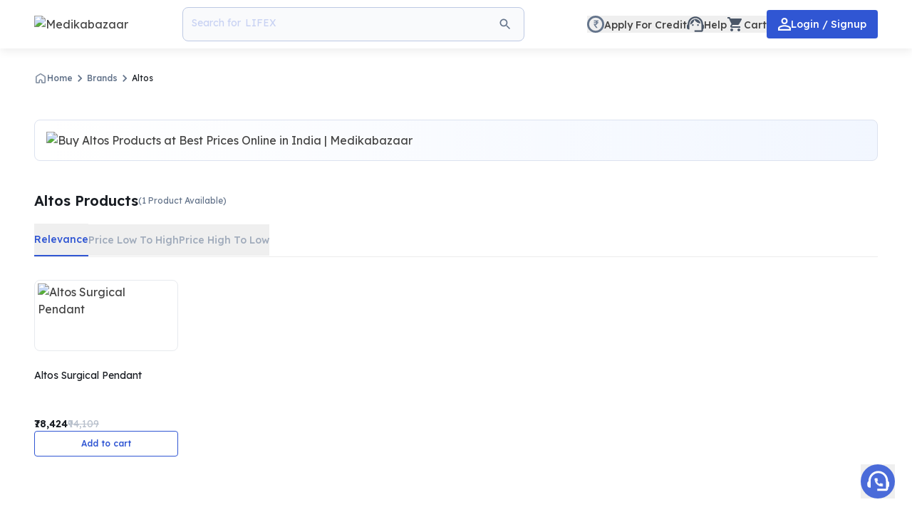

--- FILE ---
content_type: text/html; charset=utf-8
request_url: https://www.medikabazaar.com/brands/altos-1
body_size: 31402
content:
<!DOCTYPE html><html lang="en-US"><head><meta charSet="utf-8"/><title>Buy Altos Products at Best Prices Online in India | Medikabazaar</title><meta property="og:title" content="Buy Altos Products at Best Prices Online in India | Medikabazaar"/><meta name="description" content="Discover a comprehensive range of top-quality Altos Products only at Medikabazaar. Shop Now for reliable supplies at best available prices."/><meta property="og:description" content="Discover a comprehensive range of top-quality Altos Products only at Medikabazaar. Shop Now for reliable supplies at best available prices."/><meta name="viewport" content="width=device-width,initial-scale=1,minimum-scale=1"/><meta name="theme-color" content="#182A54"/><meta property="og:type" content="website"/><meta property="og:site_name" content="Medikabazaar"/><meta property="og:image" content="https://catalystproduction-innew.s3.amazonaws.com/media/public/default_images/Screenshot_2024-01-16_114419.png"/><script type="application/ld+json">{"@context":"https://schema.org","@type":"Corporation","name":"Medikabazaar","alternateName":"Boston Ivy Healthcare Solutions Private Limited","url":"https://www.medikabazaar.com","logo":"https://d3ka6l1e5o2tqs.cloudfront.net/media/public/default_images/Mb_logo.png","sameAs":["https://www.facebook.com/Medikabazaar","https://www.instagram.com/medikabazaar","https://www.youtube.com/c/medikabazaar","https://www.linkedin.com/company/medikabazaar","https://www.medikabazaar.com","https://twitter.com/Medikabazaar"]}</script><script type="application/ld+json">{"@context":"https://schema.org/","@type":"WebSite","name":"Medikabazaar","url":"https://www.medikabazaar.com","potentialAction":{"@type":"SearchAction","target":"https://www.medikabazaar.com/products?search={search_term_string}","query-input":"required name=search_term_string"}}</script><script type="application/ld+json">{"@context":"https://schema.org","@type":"MedicalBusiness","name":"Medikabazaar","image":"https://d3ka6l1e5o2tqs.cloudfront.net/media/public/default_images/Mb_logo.png","@id":"","url":"https://www.medikabazaar.com","telephone":"079-480-58625","address":{"@type":"PostalAddress","streetAddress":"3rd Floor, Unit No.1, 5, 6, 7, 8, 9 and 10, Second Avenue, Atul Projects, Mahakali Caves Road, Near Seepz, Marol MIDC, Andheri East","addressLocality":"Mumbai","postalCode":"400093","addressCountry":"IN"},"openingHoursSpecification":{"@type":"OpeningHoursSpecification","dayOfWeek":["Monday","Tuesday","Wednesday","Thursday","Friday","Saturday"],"opens":"08:00","closes":"20:00"}}</script><script id="facebook-pixel">!function(f,b,e,v,n,t,s){if(f.fbq)return;n=f.fbq=function(){n.callMethod?n.callMethod.apply(n,arguments):n.queue.push(arguments)};if(!f._fbq)f._fbq=n;n.push=n;n.loaded=!0;n.version='2.0';n.queue=[];t=b.createElement(e);t.async=!0;t.src=v;s=b.getElementsByTagName(e)[0];s.parentNode.insertBefore(t,s)}(window, document,'script','https://connect.facebook.net/en_US/fbevents.js');fbq('init', '812874000625300');fbq('track', 'PageView');</script><noscript><img height="1" width="1" style="display:none" src="https://www.facebook.com/tr?id=812874000625300&amp;ev=PageView&amp;noscript=1" alt="no scripts enabled"/></noscript><link rel="canonical" href="https://www.medikabazaar.com/brands/altos-1"/><script type="application/ld+json">{"@context":"http://schema.org","@type":"BreadcrumbList","itemListElement":[{"@type":"ListItem","position":1,"name":"Home","item":"https://www.medikabazaar.com/shop"},{"@type":"ListItem","position":2,"name":"Brands","item":"https://www.medikabazaar.com/brands"},{"@type":"ListItem","position":3,"name":"Altos","item":"https://www.medikabazaar.com/brands/altos-1"}]}</script><meta name="next-head-count" content="17"/><link rel="shortcut icon" href="/favicon.ico"/><link rel="manifest" href="/manifest.json"/><meta http-equiv="x-dns-prefetch-control" content="on"/><meta http-equiv="Accept-CH" content="Sec-CH-DPR, Sec-CH-Width, Sec-CH-Viewport-Width"/><link rel="preconnect" href="https://d3ka6l1e5o2tqs.cloudfront.net"/><link rel="dns-prefetch" href="https://d3ka6l1e5o2tqs.cloudfront.net"/><link rel="preconnect" href="https://static.hotjar.com"/><link rel="dns-prefetch" href="https://static.hotjar.com"/><link rel="preconnect" href="https://script.hotjar.com"/><link rel="dns-prefetch" href="https://script.hotjar.com"/><link rel="preconnect" href="https://accounts.google.com"/><link rel="dns-prefetch" href="https://accounts.google.com"/><link rel="preconnect" href="https://www.googletagmanager.com"/><link rel="dns-prefetch" href="https://www.googletagmanager.com"/><link rel="preconnect" href="https://ik.imagekit.io"/><link rel="dns-prefetch" href="https://ik.imagekit.io"/><script src="https://www.googletagmanager.com/gtag/js?id=G-HN9Z0ZYSPV" async=""></script><script>
          window.dataLayer = window.dataLayer || [];
          function gtag(){dataLayer.push(arguments);}
          gtag('js', new Date());
          gtag('config', 'G-HN9Z0ZYSPV');
          </script><script>
              setTimeout(function(){
            (function(w,d,s,l,i){w[l]=w[l]||[];w[l].push({'gtm.start':
            new Date().getTime(),event:'gtm.js'});var f=d.getElementsByTagName(s)[0],
            j=d.createElement(s),dl=l!='dataLayer'?'&l='+l:'';j.async=true;j.src=
            'https://www.googletagmanager.com/gtm.js?id='+i+dl;f.parentNode.insertBefore(j,f);
            })(window,document,'script','dataLayer', 'GTM-M9WSGBN');
            },5000)
          </script><link rel="preload" href="/_next/static/media/84455f2b5a591033-s.p.woff2" as="font" type="font/woff2" crossorigin="anonymous" data-next-font="size-adjust"/><link rel="preload" href="/_next/static/css/4a101974d8b4f5a9.css" as="style"/><link rel="stylesheet" href="/_next/static/css/4a101974d8b4f5a9.css" data-n-g=""/><link rel="preload" href="/_next/static/css/2eb00ab5d714f5ca.css" as="style"/><link rel="stylesheet" href="/_next/static/css/2eb00ab5d714f5ca.css" data-n-p=""/><noscript data-n-css=""></noscript><script defer="" nomodule="" src="/_next/static/chunks/polyfills-c67a75d1b6f99dc8.js"></script><script defer="" src="/_next/static/chunks/99453-c1c84f2b94.0b248c6e529140ad.js"></script><script defer="" src="/_next/static/chunks/43495-c1c84f2b94-167a81d0658facbc.js"></script><script defer="" src="/_next/static/chunks/83343-c1c84f2b94.164cfae3232fbe5a.js"></script><script defer="" src="/_next/static/chunks/SearchIcon-c1c84f2b94.67377e7ad70f13a4.js"></script><script defer="" src="/_next/static/chunks/78709-c1c84f2b94.6280b8d6070ad62a.js"></script><script defer="" src="/_next/static/chunks/RupeeCircleIcon-c1c84f2b94.99c8a5145ff75c79.js"></script><script defer="" src="/_next/static/chunks/SupportAgentIcon-c1c84f2b94.90675f487b547310.js"></script><script defer="" src="/_next/static/chunks/ShoppingCartFilledIcon-c1c84f2b94.5b937794b3db213b.js"></script><script defer="" src="/_next/static/chunks/16665-c1c84f2b94.8065fb27ac2aa051.js"></script><script defer="" src="/_next/static/chunks/PersonOutlineIcon-c1c84f2b94.89319db030b140b5.js"></script><script defer="" src="/_next/static/chunks/30146-c1c84f2b94.b325be9fa4308bcf.js"></script><script defer="" src="/_next/static/chunks/HomeIcon-c1c84f2b94.2dcf62e17f9b7f32.js"></script><script defer="" src="/_next/static/chunks/ChevronRightIcon-c1c84f2b94.40103920e7e3bc81.js"></script><script defer="" src="/_next/static/chunks/60010-c1c84f2b94.39d554f62101f2ef.js"></script><script defer="" src="/_next/static/chunks/733-c1c84f2b94-f8fa921b4b428723.js"></script><script defer="" src="/_next/static/chunks/67960-c1c84f2b94-3c1fbdaa7c5199b9.js"></script><script defer="" src="/_next/static/chunks/99261-c1c84f2b94.ab23f3383f292e38.js"></script><script defer="" src="/_next/static/chunks/97485-c1c84f2b94.21354513cf56a224.js"></script><script defer="" src="/_next/static/chunks/70853-c1c84f2b94.d253817938e7ccf3.js"></script><script defer="" src="/_next/static/chunks/85476-c1c84f2b94.006481fb9dcdacab.js"></script><script src="/_next/static/chunks/webpack-c1c84f2b94-5fa3d48cf406477f.js" defer=""></script><script src="/_next/static/chunks/framework-c1c84f2b94-75746eeb80cbf23f.js" defer=""></script><script src="/_next/static/chunks/main-c1c84f2b94-10819ac1fc7b1d51.js" defer=""></script><script src="/_next/static/chunks/pages/_app-c1c84f2b94-d54cd45c12b02d00.js" defer=""></script><script src="/_next/static/chunks/83061-c1c84f2b94-ce509ce873ba7d58.js" defer=""></script><script src="/_next/static/chunks/57851-c1c84f2b94-b2b4c0d22bd19ded.js" defer=""></script><script src="/_next/static/chunks/81013-c1c84f2b94-2a7a8e444287038d.js" defer=""></script><script src="/_next/static/chunks/11663-c1c84f2b94-07e8bdc3dc13cd6c.js" defer=""></script><script src="/_next/static/chunks/76865-c1c84f2b94-85a583c080b46490.js" defer=""></script><script src="/_next/static/chunks/77976-c1c84f2b94-f3083a5fcc47d0f6.js" defer=""></script><script src="/_next/static/chunks/72248-c1c84f2b94-8ef506821b07a06b.js" defer=""></script><script src="/_next/static/chunks/18476-c1c84f2b94-2e4282533ecfcc84.js" defer=""></script><script src="/_next/static/chunks/pages/brands/%5Bslug%5D-c1c84f2b94-2b333fcc23704424.js" defer=""></script><script src="/_next/static/AGpUOHlP2qMiXcZxmp2DV/_buildManifest.js" defer=""></script><script src="/_next/static/AGpUOHlP2qMiXcZxmp2DV/_ssgManifest.js" defer=""></script><style data-styled="" data-styled-version="6.1.13">.ctuJgL{font-size:14px;font-weight:500;line-height:20px;color:#fff;}/*!sc*/
.kmSdDP{font-size:12px;font-weight:500;line-height:18px;color:#64748B;}/*!sc*/
.eIuUOB{font-size:12px;font-weight:400;line-height:18px;color:#191D23;}/*!sc*/
.dutEgy{font-size:20px;font-weight:600;line-height:32px;color:#191D23;}/*!sc*/
.iUeSVW{font-size:12px;font-weight:400;line-height:18px;color:#64748B;}/*!sc*/
.icQBNa{font-size:14px;font-weight:500;line-height:20px;color:#3056D3;}/*!sc*/
.idnPUX{font-size:14px;font-weight:500;line-height:20px;color:#A0ABBB;}/*!sc*/
.gWLZLI{font-size:14px;font-weight:400;line-height:20px;color:#191D23;}/*!sc*/
.kTcZRO{font-size:14px;font-weight:600;line-height:20px;color:#191D23;}/*!sc*/
.iOmAGd{font-size:14px;font-weight:400;line-height:20px;color:#B8C0CC;}/*!sc*/
.kmfmOX{font-size:12px;font-weight:500;line-height:18px;color:#3056D3;}/*!sc*/
.eNniPd{font-size:14px;font-weight:500;line-height:20px;color:#191D23;}/*!sc*/
data-styled.g1[id="sc-edc1745e-0"]{content:"ctuJgL,kmSdDP,eIuUOB,dutEgy,iUeSVW,icQBNa,idnPUX,gWLZLI,kTcZRO,iOmAGd,kmfmOX,eNniPd,"}/*!sc*/
.jmYLJz{width:auto;height:auto;border-radius:8px;background-color:transparent;border:1px solid #E7EAEE;}/*!sc*/
data-styled.g2[id="sc-1c6435ca-0"]{content:"jmYLJz,"}/*!sc*/
.dEwDrk{display:flex;justify-content:center;align-items:center;padding-top:14px;padding-bottom:14px;border-radius:4px;gap:8px;background-color:#3056D3;cursor:pointer;border:none;}/*!sc*/
.dEwDrk:disabled{background-color:#D0D5DD;border:none;color:#fff;cursor:not-allowed;}/*!sc*/
.iUvVdY{display:flex;justify-content:center;align-items:center;padding-top:8px;padding-bottom:8px;border-radius:4px;gap:8px;background-color:#fff;cursor:pointer;border:1px solid #3056D3;}/*!sc*/
.iUvVdY:disabled{background-color:#fff;border:1px solid #D0D5DD;color:#E7EAEE;cursor:not-allowed;}/*!sc*/
.DLmZd{display:flex;justify-content:center;align-items:center;padding-top:14px;padding-bottom:14px;border-radius:4px;gap:8px;background-color:#fff;cursor:pointer;border:none;}/*!sc*/
.DLmZd:disabled{background-color:#D0D5DD;border:none;color:#fff;cursor:not-allowed;}/*!sc*/
data-styled.g4[id="sc-990b8d65-0"]{content:"dEwDrk,iUvVdY,DLmZd,"}/*!sc*/
</style></head><body><div id="__next"><style>
    #nprogress {
      pointer-events: none;
    }
    #nprogress .bar {
      background: #29D;
      position: fixed;
      z-index: 9999;
      top: 0;
      left: 0;
      width: 100%;
      height: 3px;
    }
    #nprogress .peg {
      display: block;
      position: absolute;
      right: 0px;
      width: 100px;
      height: 100%;
      box-shadow: 0 0 10px #29D, 0 0 5px #29D;
      opacity: 1;
      -webkit-transform: rotate(3deg) translate(0px, -4px);
      -ms-transform: rotate(3deg) translate(0px, -4px);
      transform: rotate(3deg) translate(0px, -4px);
    }
    #nprogress .spinner {
      display: block;
      position: fixed;
      z-index: 1031;
      top: 15px;
      right: 15px;
    }
    #nprogress .spinner-icon {
      width: 18px;
      height: 18px;
      box-sizing: border-box;
      border: solid 2px transparent;
      border-top-color: #29D;
      border-left-color: #29D;
      border-radius: 50%;
      -webkit-animation: nprogresss-spinner 400ms linear infinite;
      animation: nprogress-spinner 400ms linear infinite;
    }
    .nprogress-custom-parent {
      overflow: hidden;
      position: relative;
    }
    .nprogress-custom-parent #nprogress .spinner,
    .nprogress-custom-parent #nprogress .bar {
      position: absolute;
    }
    @-webkit-keyframes nprogress-spinner {
      0% {
        -webkit-transform: rotate(0deg);
      }
      100% {
        -webkit-transform: rotate(360deg);
      }
    }
    @keyframes nprogress-spinner {
      0% {
        transform: rotate(0deg);
      }
      100% {
        transform: rotate(360deg);
      }
    }
  </style><div class="__className_a5bcf5 block"><div><div><div class="md:pb-6 pb-0"><div class="w-full bg-[#fff] shadow-[0px_4px_12px_rgba(0,0,0,0.07)] z-[51] sticky top-0" data-view-type="header-bar"><div class="pt-3.5 lg:py-3.5 flex gap-3 items-center justify-between w-full Mlg:h-[4rem] h-[4.25rem] container-align"><div class="flex items-center gap-2 flex-grow"><div class="flex items-center Mlg:h-5 lg:gap-4 flex-grow"><a target="_self" class="h-full min-w-[1.5rem]" data-id="abandon-event-trigger" href="/shop"><div><img src="https://ik.imagekit.io/z6mqjyyzz/media/public/default_images/Mb_logo.png?tr=w-400,q-100,f-avif" alt="Medikabazaar" sizes="100vw" class="w-40 md:min-w-[120px] h-full cursor-pointer sm:w-52" fetchpriority="high" width="400" id="logoDesktop"/></div></a><div id="searchDesktop" class="border-[#BDC9E4] text-[#253968] bg-[#f9fafc] !flex !flex flex basis-[480px] cursor-pointer py-2 px-3 border rounded-lg lg:h-12 h-9 items-center gap-0"><div class="rounded bg-[#f9fafc] p-1"><svg width="20" height="20" viewBox="0 0 24 24" fill="none" xmlns="http://www.w3.org/2000/svg"><g clip-path="url(#clip0_6_12270)"><path d="M15.5 14H14.71L14.43 13.73C15.41 12.59 16 11.11 16 9.5C16 5.91 13.09 3 9.5 3C5.91 3 3 5.91 3 9.5C3 13.09 5.91 16 9.5 16C11.11 16 12.59 15.41 13.73 14.43L14 14.71V15.5L19 20.49L20.49 19L15.5 14ZM9.5 14C7.01 14 5 11.99 5 9.5C5 7.01 7.01 5 9.5 5C11.99 5 14 7.01 14 9.5C14 11.99 11.99 14 9.5 14Z" fill="#64748B"></path></g><defs><clipPath id="clip0_6_12270"><rect width="24" height="24" fill="white"></rect></clipPath></defs></svg></div></div></div></div><div class="flex-none"><div class="flex items-center gap-2 sm:gap-4"><button data-id="abandon-event-trigger" aria-label="creditLine" id="creditLine" name="creditLine" class="flex items-center"><div class="flex gap-1 items-center"><div class="relative"><svg width="24" height="24" viewBox="0 0 18 18" fill="none" xmlns="http://www.w3.org/2000/svg"><circle cx="9" cy="9" r="7.955" stroke="#64748B" stroke-width="2.09"></circle><path d="M11.9964 6.92188L11.7431 7.88672H7L7.25326 6.92188H11.9964ZM9.68813 13L7.09768 9.60547L7.09045 8.84375H8.37482C8.69561 8.84375 8.96696 8.79036 9.18886 8.68359C9.41076 8.57682 9.5796 8.42188 9.69537 8.21875C9.81114 8.01302 9.86903 7.76302 9.86903 7.46875C9.86903 7.03125 9.74843 6.68359 9.50724 6.42578C9.26604 6.16797 8.88857 6.03906 8.37482 6.03906H7L7.26411 5H8.37482C8.97299 5 9.46623 5.10286 9.85456 5.30859C10.2429 5.51432 10.5323 5.79948 10.7229 6.16406C10.9134 6.52865 11.0087 6.94922 11.0087 7.42578C11.0087 7.85026 10.9303 8.23438 10.7735 8.57813C10.6167 8.92188 10.3671 9.20182 10.0246 9.41797C9.6821 9.63411 9.23227 9.76042 8.67511 9.79688L8.64255 9.80469L11.0087 12.9336V13H9.68813ZM12 5L11.7431 5.97266L7.95152 5.94922L8.20839 5H12Z" fill="#64748B"></path></svg></div><div class="-mb-0.5  text-sm font-500 text-[#444] hidden
   md:block
  ">Apply For Credit</div></div></button><button aria-label="help" id="help" name="help"><div class="flex gap-1 items-center"><div class="relative"><svg width="24" height="24" xmlns="http://www.w3.org/2000/svg" viewBox="0 0 20 18" fill="none"><g id="Group"><g id="Group_2"><path id="Vector" d="M19 9.22C19 3.73 14.74 0 10 0C5.31 0 1 3.65 1 9.28C0.4 9.62 0 10.26 0 11V13C0 14.1 0.9 15 2 15H3V8.9C3 5.03 6.13 1.9 10 1.9C13.87 1.9 17 5.03 17 8.9V16H9V18H17C18.1 18 19 17.1 19 16V14.78C19.59 14.47 20 13.86 20 13.14V10.84C20 10.14 19.59 9.53 19 9.22Z" fill="#4B5768"></path><path id="Vector_2" d="M7 11C7.55228 11 8 10.5523 8 10C8 9.44772 7.55228 9 7 9C6.44772 9 6 9.44772 6 10C6 10.5523 6.44772 11 7 11Z" fill="#4B5768"></path><path id="Vector_3" d="M13 11C13.5523 11 14 10.5523 14 10C14 9.44772 13.5523 9 13 9C12.4477 9 12 9.44772 12 10C12 10.5523 12.4477 11 13 11Z" fill="#4B5768"></path><path id="Vector_4" d="M16 8.03C15.52 5.18 13.04 3 10.05 3C7.01997 3 3.75997 5.51 4.01997 9.45C6.48997 8.44 8.34997 6.24 8.87997 3.56C10.19 6.19 12.88 8 16 8.03Z" fill="#4B5768"></path></g></g></svg></div><div class="-mb-0.5  text-sm font-500 text-[#444] hidden
   md:block
  ">Help</div></div></button><button aria-label="cart" id="cartDesktop" name="cartDesktop"><div class="flex gap-1 items-center"><div class="relative"><svg width="24" height="24" viewBox="0 0 24 24" fill="none" xmlns="http://www.w3.org/2000/svg"><g clip-path="url(#clip0_6_12248)"><path d="M7 18C5.9 18 5.01 18.9 5.01 20C5.01 21.1 5.9 22 7 22C8.1 22 9 21.1 9 20C9 18.9 8.1 18 7 18ZM1 2V4H3L6.6 11.59L5.25 14.04C5.09 14.32 5 14.65 5 15C5 16.1 5.9 17 7 17H19V15H7.42C7.28 15 7.17 14.89 7.17 14.75L7.2 14.63L8.1 13H15.55C16.3 13 16.96 12.59 17.3 11.97L20.88 5.48C20.96 5.34 21 5.17 21 5C21 4.45 20.55 4 20 4H5.21L4.27 2H1ZM17 18C15.9 18 15.01 18.9 15.01 20C15.01 21.1 15.9 22 17 22C18.1 22 19 21.1 19 20C19 18.9 18.1 18 17 18Z" fill="#4B5768"></path></g><defs><clipPath id="clip0_6_12248"><rect width="24" height="24" fill="white"></rect></clipPath></defs></svg></div><div class="-mb-0.5  text-sm font-500 text-[#444] hidden
   md:block
  ">Cart</div></div></button><button aria-label="login" id="accountDesktop" name="accountDesktop"><div class="sc-edc1745e-0 sc-990b8d65-0 ctuJgL dEwDrk !px-4 !py-[0.65rem]"><svg width="18" height="18" viewBox="0 0 16 16" fill="none" xmlns="http://www.w3.org/2000/svg"><path d="M8 1.9C9.16 1.9 10.1 2.84 10.1 4C10.1 5.16 9.16 6.1 8 6.1C6.84 6.1 5.9 5.16 5.9 4C5.9 2.84 6.84 1.9 8 1.9ZM8 10.9C10.97 10.9 14.1 12.36 14.1 13V14.1H1.9V13C1.9 12.36 5.03 10.9 8 10.9ZM8 0C5.79 0 4 1.79 4 4C4 6.21 5.79 8 8 8C10.21 8 12 6.21 12 4C12 1.79 10.21 0 8 0ZM8 9C5.33 9 0 10.34 0 13V16H16V13C16 10.34 10.67 9 8 9Z" fill="#fff"></path></svg>Login / Signup</div><div class="flex gap-1 items-center"><div class="relative"></div><div class="-mb-0.5  text-sm font-500 text-[#444] hidden
  text-[#fff] ml-1 md:block
  "></div></div></button></div></div></div></div><div class="max-w-[1280px] container px-0 md:pt-4"><div class="flex flex-wrap items-center gap-2 px-12 mt-4"><a class="flex items-center gap-2" data-id="abandon-event-trigger" href="/shop"><svg width="18" height="18" viewBox="0 0 18 18" fill="none" xmlns="http://www.w3.org/2000/svg"><path d="M14.4603 15.6736H11.5351C10.8851 15.6736 10.3434 15.1317 10.3434 14.4814V12.097C10.3434 11.8586 10.1484 11.6635 9.91005 11.6635H8.11162C7.87327 11.6635 7.67826 11.8586 7.67826 12.097V14.4597C7.67826 15.11 7.13656 15.6519 6.48653 15.6519H3.51803C2.86799 15.6519 2.32629 15.11 2.32629 14.4597V6.89469C2.32629 6.56955 2.49964 6.26608 2.78132 6.09267L8.50164 2.47273C8.80499 2.27765 9.21668 2.27765 9.52003 2.47273L15.2404 6.09267C15.522 6.26608 15.6737 6.56955 15.6737 6.89469V14.438C15.6737 15.1317 15.132 15.6736 14.4603 15.6736ZM8.08995 10.9048H9.88838C10.5384 10.9048 11.0801 11.4467 11.0801 12.097V14.4597C11.0801 14.6981 11.2751 14.8932 11.5135 14.8932H14.4603C14.6987 14.8932 14.8937 14.6981 14.8937 14.4597V6.91637C14.8937 6.85134 14.8503 6.78631 14.807 6.74296L9.10834 3.12302C9.04334 3.07967 8.95666 3.07967 8.91333 3.12302L3.19301 6.74296C3.128 6.78631 3.10634 6.85134 3.10634 6.91637V14.4814C3.10634 14.7198 3.30135 14.9149 3.53969 14.9149H6.48653C6.72487 14.9149 6.91988 14.7198 6.91988 14.4814V12.097C6.89822 11.4467 7.43991 10.9048 8.08995 10.9048Z" fill="#64748B"></path><path fill-rule="evenodd" clip-rule="evenodd" d="M9.01069 3.44766L14.5674 6.97741V14.4597C14.5674 14.5179 14.5184 14.5668 14.4603 14.5668H11.5135C11.4553 14.5668 11.4064 14.5179 11.4064 14.4597V12.097C11.4064 11.2664 10.7186 10.5784 9.88838 10.5784H8.08995C7.26387 10.5784 6.56893 11.2635 6.59359 12.1021V14.4814C6.59359 14.5395 6.54467 14.5885 6.48653 14.5885H3.53969C3.48155 14.5885 3.43263 14.5395 3.43263 14.4814V6.97757L9.01069 3.44766ZM3.19301 6.74296L8.91333 3.12302C8.95666 3.07967 9.04334 3.07967 9.10834 3.12302L14.807 6.74296C14.8503 6.78631 14.8937 6.85134 14.8937 6.91637V14.4597C14.8937 14.6981 14.6987 14.8932 14.4603 14.8932H11.5135C11.2751 14.8932 11.0801 14.6981 11.0801 14.4597V12.097C11.0801 11.4467 10.5384 10.9048 9.88838 10.9048H8.08995C7.43991 10.9048 6.89822 11.4467 6.91988 12.097V14.4814C6.91988 14.7198 6.72487 14.9149 6.48653 14.9149H3.53969C3.30135 14.9149 3.10634 14.7198 3.10634 14.4814V6.91637C3.10634 6.85134 3.128 6.78631 3.19301 6.74296ZM14.4603 16H11.5351C10.7049 16 10.0171 15.312 10.0171 14.4814V12.097C10.0171 12.0388 9.96819 11.9899 9.91005 11.9899H8.11162C8.05348 11.9899 8.00455 12.0388 8.00455 12.097V14.4597C8.00455 15.2903 7.31677 15.9783 6.48653 15.9783H3.51803C2.68778 15.9783 2 15.2903 2 14.4597V6.89469C2 6.45322 2.23455 6.04685 2.60848 5.8158L8.32626 2.19747C8.73663 1.93418 9.28505 1.93418 9.69541 2.19747C9.69576 2.1977 9.69612 2.19793 9.69648 2.19816L15.4132 5.81582C15.7996 6.05463 16 6.46841 16 6.89469V14.438C16 15.3082 15.316 16 14.4603 16ZM15.2404 6.09267L9.52003 2.47273C9.21668 2.27765 8.80499 2.27765 8.50164 2.47273L2.78132 6.09267C2.49964 6.26608 2.32629 6.56955 2.32629 6.89469V14.4597C2.32629 15.11 2.86799 15.6519 3.51803 15.6519H6.48653C7.13656 15.6519 7.67826 15.11 7.67826 14.4597V12.097C7.67826 11.8586 7.87327 11.6635 8.11162 11.6635H9.91005C10.1484 11.6635 10.3434 11.8586 10.3434 12.097V14.4814C10.3434 15.1317 10.8851 15.6736 11.5351 15.6736H14.4603C15.132 15.6736 15.6737 15.1317 15.6737 14.438V6.89469C15.6737 6.56955 15.522 6.26608 15.2404 6.09267Z" fill="#64748B"></path></svg><p class="sc-edc1745e-0 kmSdDP">Home</p></a><svg width="20" height="20" viewBox="0 0 24 24" fill="none" xmlns="http://www.w3.org/2000/svg"><g clip-path="url(#clip0_6_13426)"><path d="M9.99984 6L8.58984 7.41L13.1698 12L8.58984 16.59L9.99984 18L15.9998 12L9.99984 6Z" fill="#64748B"></path></g><defs><clipPath id="clip0_6_13426"><rect width="24" height="24" fill="white"></rect></clipPath></defs></svg><a class="flex gap-2" href="/brands"><p class="sc-edc1745e-0 kmSdDP">Brands</p></a><svg width="20" height="20" viewBox="0 0 24 24" fill="none" xmlns="http://www.w3.org/2000/svg"><g clip-path="url(#clip0_6_13426)"><path d="M9.99984 6L8.58984 7.41L13.1698 12L8.58984 16.59L9.99984 18L15.9998 12L9.99984 6Z" fill="#64748B"></path></g><defs><clipPath id="clip0_6_13426"><rect width="24" height="24" fill="white"></rect></clipPath></defs></svg><a class="flex gap-2" href="/brands/altos-1"><p class="sc-edc1745e-0 eIuUOB">Altos</p></a></div><div class="pb-0 bg-[#fff] sm:pt-0 md:px-4"><div class="relative"><div class="flex flex-col items-center w-full px-0 md:pt-4 "><div class="relative lg:container" id="bannerdiv"></div></div></div></div><div class="p-4 flex gap-4 md:border border-[#DCE2EF] rounded-lg md:mx-12 mb-6 md:mt-8" style="background:linear-gradient(90.3deg, #fff 1.02%, #F1F6FF 107.89%)"><img src="https://ik.imagekit.io/z6mqjyyzz/media/public/default_images/Screenshot_2024-01-16_114419.png?tr=q-60,f-avif" alt="Buy Altos Products at Best Prices Online in India | Medikabazaar" sizes="25vw" class="object-contain max-h-14" fetchpriority="auto"/></div><div class="md:px-4"><div class="relative flex flex-col md:container"><div></div></div><div><div class="md:mt-4 md:px-8 px-4"><div class="grow-0 shrink-0 min-w-0 "><div class="mx-4 md:mx-0 md:mb-4"><div class="flex flex-col md:flex-row md:items-center gap-2"><p class="sc-edc1745e-0 dutEgy">Altos<!-- --> Products</p><p class="sc-edc1745e-0 iUeSVW">(<!-- -->1<!-- --> <!-- -->Product<!-- --> Available)</p></div></div><div class="border-b border-b-[#ECECEC]"><div class="flex items-center gap-4"><button class="py-3
              border-b-[#3056D3] border-b-2"><p class="sc-edc1745e-0 icQBNa">Relevance</p></button><button class="py-3
              "><p class="sc-edc1745e-0 idnPUX">Price Low To High</p></button><button class="py-3
              "><p class="sc-edc1745e-0 idnPUX">Price High To Low</p></button></div></div><div class="relative md:pb-16 md:grid md:grid-cols-5 md:gap-11 mt-4 md:mt-8"><a target="_self" class="flex flex-col w-full gap-1 cursor-pointer" href="/products/altos-surgical-pendant-mbpgaoottbebhm31470"><div class="sc-1c6435ca-0 jmYLJz relative p-1 min-h-[100px] max-h-[100px]"><img class="w-full h-full max-h-[6.25rem] min-w-[1.25rem] min-h-[1.25rem] bg-gray-300 animate-pulse rounded-md" src="/static/images/loader.svg" alt="loader-image"/></div><div class="h-6"></div><p class="sc-edc1745e-0 gWLZLI line-clamp-2 min-h-[2.5rem]">Altos Surgical Pendant</p><div class="h-6"></div><div class="flex items-center gap-2 mt-1"><p class="sc-edc1745e-0 kTcZRO">₹78,424</p><p class="sc-edc1745e-0 iOmAGd line-through">₹94,109</p></div><button class="sc-edc1745e-0 sc-990b8d65-0 kmfmOX iUvVdY w-full">Add to cart</button></a></div><div class="h-1 invisible"></div></div></div></div></div></div></div></div></div><div class="block bg-[#2B3036] w-full text-xs font-400 lg:font-500 text-[#fff]"><div class="container px-[.94rem] pt-8 pb-32 lg:pt-[5.81rem] lg:pb-[7.31rem] lg:max-w-[1280px] lg:px-12"><div class="lg:flex lg:justify-between"><img class="w-full h-full max-h-[6.25rem] min-w-[1.25rem] min-h-[1.25rem] bg-gray-300 animate-pulse rounded-md" src="/static/images/loader.svg" alt="loader-image"/><div><div class="flex border-none py-0"><button class="w-full text-sm text-left font-600" disabled="">ABOUT US</button></div><div><div class="my-6"><a target="_blank" class="" href="/"><p class="mt-2.5 text-[#ffffffbf] text-xs font-500">Our Story</p></a><a target="_self" class="" href="/#LETS-CONNECT"><p class="mt-2.5 text-[#ffffffbf] text-xs font-500">Contact Us</p></a><a target="_self" class="" href="/blogs"><p class="mt-2.5 text-[#ffffffbf] text-xs font-500">Blogs</p></a></div></div></div><div><div><div class="flex border-none py-0"><button class="w-full text-sm text-left font-600" disabled="">ONLINE SHOP</button></div><div><div class="my-6"><a target="_self" class="" href="/dental"><p class="mt-2.5 text-[#ffffffbf] text-xs font-500">Dental</p></a><a target="_self" class="" href="/diagnostics"><p class="mt-2.5 text-[#ffffffbf] text-xs font-500">Lab and Diagnostics</p></a><a target="_self" class="" href="/consumables"><p class="mt-2.5 text-[#ffffffbf] text-xs font-500">Consumables &amp; Disposables</p></a><a target="_self" class="" href="/medicalequipments"><p class="mt-2.5 text-[#ffffffbf] text-xs font-500">Medical Device &amp; Equipment</p></a><a target="_self" class="" href="/ophthalmology"><p class="mt-2.5 text-[#ffffffbf] text-xs font-500">Ophthalmology</p></a><a target="_self" class="" href="/nephrology"><p class="mt-2.5 text-[#ffffffbf] text-xs font-500">Nephrology</p></a><a target="_self" class="" href="/physiotherapy"><p class="mt-2.5 text-[#ffffffbf] text-xs font-500">Physiotherapy</p></a><a target="_self" class="" href="/refurbished-devices"><p class="mt-2.5 text-[#ffffffbf] text-xs font-500">Refurbished Devices</p></a><a target="_self" class="" href="/vaccines"><p class="mt-2.5 text-[#ffffffbf] text-xs font-500">Vaccines</p></a><a target="_self" class="" href="/obgyn-ivf"><p class="mt-2.5 text-[#ffffffbf] text-xs font-500">IVF &amp; Gynae</p></a><a target="_self" class="" href="/pharmaceutical"><p class="mt-2.5 text-[#ffffffbf] text-xs font-500">Pharma</p></a></div></div></div></div><div><div><div class="flex border-none py-0"><button class="w-full text-sm text-left font-600" disabled="">DIGITAL SERVICES</button></div><div><div class="my-6"><a target="_self" class="" href="/mbarc"><p class="mt-2.5 text-[#ffffffbf] text-xs font-500">MBARC - Asset Management</p></a><a target="_self" class="" href="/vizi"><p class="mt-2.5 text-[#ffffffbf] text-xs font-500">VIZI - Inventory Analytics</p></a><a target="_self" class="" href="/value-procurement-organization"><p class="mt-2.5 text-[#ffffffbf] text-xs font-500">VPO - Value Procurement Optimizer</p></a><a target="_self" class="" href="/freedom"><p class="mt-2.5 text-[#ffffffbf] text-xs font-500">MB FREEDOM - Easy Financing</p></a><a target="_blank" class="" href="https://www.medikabazaar.ae/shop"><p class="mt-2.5 text-[#ffffffbf] text-xs font-500">MB International</p></a></div></div></div><div class="mt-8 text-sm Mlg:hidden font-600"><p>SOCIAL MEDIA</p><div class="flex gap-4 mt-6"><a target="_blank" href="https://twitter.com/medikabazaar"><img class="w-full h-full max-h-[6.25rem] min-w-[1.25rem] min-h-[1.25rem] bg-gray-300 animate-pulse rounded-md" src="/static/images/loader.svg" alt="loader-image"/></a><a target="_blank" href="https://www.linkedin.com/company/medikabazaar/"><img class="w-full h-full max-h-[6.25rem] min-w-[1.25rem] min-h-[1.25rem] bg-gray-300 animate-pulse rounded-md" src="/static/images/loader.svg" alt="loader-image"/></a><a target="_blank" href="https://www.facebook.com/Medikabazaar/"><img class="w-full h-full max-h-[6.25rem] min-w-[1.25rem] min-h-[1.25rem] bg-gray-300 animate-pulse rounded-md" src="/static/images/loader.svg" alt="loader-image"/></a><a target="_blank" href="https://www.instagram.com/medikabazaar/"><img class="w-full h-full max-h-[6.25rem] min-w-[1.25rem] min-h-[1.25rem] bg-gray-300 animate-pulse rounded-md" src="/static/images/loader.svg" alt="loader-image"/></a><a target="_blank" href="https://www.youtube.com/c/medikabazaar"><img class="w-full h-full max-h-[6.25rem] min-w-[1.25rem] min-h-[1.25rem] bg-gray-300 animate-pulse rounded-md" src="/static/images/loader.svg" alt="loader-image"/></a></div></div></div><div class="mb-4"><div class="text-sm Mlg:hidden font-600"><div><p>DOWNLOAD APP</p><div class="flex gap-3 mt-5 lg:block"><a target="_blank" href="https://play.google.com/store/apps/details?id=com.medikabazaar.app&amp;hl=en_IN&amp;gl=US&amp;pli=1"><img class="w-full h-full max-h-[6.25rem] min-w-[1.25rem] min-h-[1.25rem] bg-gray-300 animate-pulse rounded-md" src="/static/images/loader.svg" alt="loader-image"/></a></div></div></div><p class="text-sm font-600 my-2.5 lg:font-700 lg:mt-14">HELP US IMPROVE</p><button class="sc-edc1745e-0 sc-990b8d65-0 eNniPd DLmZd w-full">Give us feedback</button></div><div><div class="flex border-none py-0"><button class="w-full text-sm text-left font-600" disabled="">POLICY &amp; FAQ</button></div><div><div class="my-6"><a target="_blank" class="" href="/account?selected=faq"><p class="mt-2.5 text-[#ffffffbf] text-xs font-500">FAQ</p></a><a target="_blank" class="" href="/policy/return-and-replacement-policy"><p class="mt-2.5 text-[#ffffffbf] text-xs font-500">Returns and refunds policy</p></a><a target="_blank" class="" href="/account"><p class="mt-2.5 text-[#ffffffbf] text-xs font-500">Order tracking</p></a><a target="_blank" class="" href="/policy/disclaimer"><p class="mt-2.5 text-[#ffffffbf] text-xs font-500">Disclaimer</p></a><a target="_blank" class="" href="/policy/terms-to-use"><p class="mt-2.5 text-[#ffffffbf] text-xs font-500">Terms of use</p></a><a target="_blank" class="" href="/policy/privacy-policy"><p class="mt-2.5 text-[#ffffffbf] text-xs font-500">Privacy policy</p></a><a target="_blank" class="" href="/policy/cookies-policy"><p class="mt-2.5 text-[#ffffffbf] text-xs font-500">Cookies Policy</p></a></div></div></div></div><div class="text-sm lg:hidden font-600 mt-[1.63rem]"><p>SOCIAL MEDIA</p><div class="flex gap-4 mt-6"><a target="_blank" href="https://twitter.com/medikabazaar"><img class="w-full h-full max-h-[6.25rem] min-w-[1.25rem] min-h-[1.25rem] bg-gray-300 animate-pulse rounded-md" src="/static/images/loader.svg" alt="loader-image"/></a><a target="_blank" href="https://www.linkedin.com/company/medikabazaar/"><img class="w-full h-full max-h-[6.25rem] min-w-[1.25rem] min-h-[1.25rem] bg-gray-300 animate-pulse rounded-md" src="/static/images/loader.svg" alt="loader-image"/></a><a target="_blank" href="https://www.facebook.com/Medikabazaar/"><img class="w-full h-full max-h-[6.25rem] min-w-[1.25rem] min-h-[1.25rem] bg-gray-300 animate-pulse rounded-md" src="/static/images/loader.svg" alt="loader-image"/></a><a target="_blank" href="https://www.instagram.com/medikabazaar/"><img class="w-full h-full max-h-[6.25rem] min-w-[1.25rem] min-h-[1.25rem] bg-gray-300 animate-pulse rounded-md" src="/static/images/loader.svg" alt="loader-image"/></a><a target="_blank" href="https://www.youtube.com/c/medikabazaar"><img class="w-full h-full max-h-[6.25rem] min-w-[1.25rem] min-h-[1.25rem] bg-gray-300 animate-pulse rounded-md" src="/static/images/loader.svg" alt="loader-image"/></a></div></div><div class="mt-8 text-sm lg:hidden font-600 flex justify-center text-center"><div><p>DOWNLOAD APP</p><div class="flex gap-3 mt-5 lg:block"><a target="_blank" href="https://play.google.com/store/apps/details?id=com.medikabazaar.app&amp;hl=en_IN&amp;gl=US&amp;pli=1"><img class="w-full h-full max-h-[6.25rem] min-w-[1.25rem] min-h-[1.25rem] bg-gray-300 animate-pulse rounded-md" src="/static/images/loader.svg" alt="loader-image"/></a></div></div></div><div class="pt-2 copyrightText font-normal text-[0.55rem] leading-8 tracking-[5px] lg:mt-8 text-center">COPYRIGHTS @<!-- -->Boston Ivy Healthcare Solutions Private Limited</div></div></div></div></div><noscript><iframe src="https://www.googletagmanager.com/ns.html?id=GTM-M9WSGBN" height="0" width="0" loading="lazy" style="display:none;visibility:hidden"></iframe></noscript><script id="__NEXT_DATA__" type="application/json">{"props":{"initialProps":{"pageProps":{},"uuidv4":"7e784516-b5d7-4944-99fb-87d304e108da","globalData":{"deviceType":{"isMobile":false,"isTablet":false,"isDesktop":true,"isBotUser":false},"cookie":"","isAuthenticated":false}},"initialState":{"loaderReducer":{"loader":false,"alert":{"type":null,"message":"","customProps":{}}},"accountReducer":{"wishList":[]},"cartReducer":{"isLoading":true,"items":[],"total":0,"discount":0,"voucher":"","sales_code":"","subtotal":0,"tax":0,"total_tax":0,"shipping":0,"shipping_total":0,"shipping_tax":0,"slashed_shipping_total":0,"actual_shipping_total":0,"minimum_order_value":0,"remaining_amount_free_shipping":0,"limited_offer_discount_value":0,"limited_offer_end_time":null,"limited_offer_start_time":null,"bought_together":[],"showLimitedTimeDealToolTip":false,"cartFetchCount":0,"show_cart_is_waiting_widget":false,"free_gift_and_upsell_discount":[],"upsell_discount":0,"is_free_gift_applied":false,"data_logger_charges_tax":null,"data_logger_charges_without_tax":null,"slashed_data_logger_charges_without_tax":null,"has_vaccine_category":false,"is_data_logger_added":false,"is_data_logger_available":false,"deleted_items":[],"referral_discount_type":null,"free_gift_and_upsell_discount_category":null,"total_savings_config":{"total_savings":0,"coupon_discount":0,"limited_offer_discount":0,"reward_point_discount":0,"platform_fee_waiver":0,"delivery_fee_waiver":0,"data_logger_charges_waiver":0,"cod_fee_waiver":0,"volume_based_discount":0,"upsell_discount":0},"tier_shipping_discount":{"next_applicable_tier_discount":0,"cart_value_for_next_tier":0,"tier_discount_applied":0},"losingOfferType":null,"losingOfferMessage":null},"profileReducer":{"user":{"isAuthenticated":false},"kyc":{},"address":{"delivery":null,"billing":null},"config":{"is_social_proof":true,"is_cod_snippet":true,"is_search_by_brand":true,"loyalty_program":false,"cart":"cart_urgency","login_trigger":true,"limited_offer_type":"LIMITED_OFFER_ONE_HOUR","recent_order_collection_type":"ranked_recently_order_products","similar_products":true,"guest_checkout_type":"guest_express_checkout","can_generate_referral_link":false,"can_share_cart":false,"show_delivery_tat_range":false,"service_fee_type":"SERVICE_FEE_CURRENT","pincode":null,"abandon_nudge_type":"urgency_based_a","show_product_rating":true,"data_logger_charges_without_tax":700,"data_logger_charges_tax":126,"data_logger_charges_exemption_threshold":50000,"bought_together_pdp":true,"max_referee_discount":100,"max_referrer_discount":200,"redirect_to_cart":true,"reward_points_discount_percentage":2.5,"max_reward_points_discount_amount":100,"reward_points_earn_percentage":5,"max_reward_points_discount_earn":1000,"limited_time_deal_pdp":true,"app_voucher_discount":10,"app_first_cohort":true,"gst_inclusive_price":false,"total_savings":true,"skip_kyc":true,"cod":false,"is_moq_enabled":true},"walletDetails":null,"creditDetails":null,"addresses":[],"shippingInstructions":"","isShippingInstructionSubmitted":false,"previousCheckoutId":"","isKycComplete":false,"kycUpdated":false,"hasVisitedKyc":false,"abandonedPopup":[],"hasShownRewardsNudget":false,"leadGenFormClosed":[],"isUserLoaded":false,"guestCheckoutType":"guest_express_checkout"},"searchReducer":{"open":false,"results":[],"loading":false,"scrollPosition":0,"searchText":"","activeRequestId":null,"businessCategory":null,"pdpSlug":null},"lastStepReducer":{"open":false,"shown":false},"preCheckOutReducer":{"items":[],"type":"","total":0,"subtotal":0,"tax":0,"checkoutDetails":{}},"compareReducer":{"items":[]},"homeReducer":{"topOffer":[],"topSearch":[],"categoryProcedure":{"expire":0,"data":{}},"recentSearch":[],"rotatingKeywords":[],"topBrands":[],"recentlyViewed":[]},"orderReducer":{"orders":{"items":[],"message":""},"reasons":[]},"checkoutAutoCoupon":{"show":false},"loginPopupReducer":{"source":null},"productDetailsReducer":{"show":false,"payload":[]},"specialPopupReducer":{"show":false},"cacheReducer":{"pincode":"","geoAddress":{"house":"","street":"","landmark":"","city":"","state":"","pincode":"","address":""},"hasShownKycNudget":false,"guestCheckoutForm":{"email":"","FullName":"","Landmark":"","street":"","house":"","pinCode":null,"PhoneNumber":null,"paymentOption":1},"cartUrgencyDetails":{"skuId":null,"timeout":null},"salesCode":"","kycDoctorTrust":null,"feedBackData":"","hasShownLimitedTimeDealNudge":null},"modalReducer":{"slideUpStack":[]},"_persist":{"version":-1,"rehydrated":true}},"__N_SSP":true,"pageProps":{"params":"brand=altos-1\u0026business_category=medikabazaar","location_id":"altos-1","list_type":"brand","image":"https://catalystproduction-innew.s3.amazonaws.com/media/public/default_images/Screenshot_2024-01-16_114419.png","faqs":[],"business_categories":["medicalequipments"],"description":"Discover a comprehensive range of top-quality Altos Products only at Medikabazaar. Shop Now for reliable supplies at best available prices.","business_category_search_terms":[{"image":"https://d3ka6l1e5o2tqs.cloudfront.net/media/public/BusinessCategory/Category_offerzone/adrk.png","value":"Offer Zone","key":"offerzone"},{"image":"","value":"Dental Endodontics","key":"dental-endodontics"},{"image":"https://d3ka6l1e5o2tqs.cloudfront.net/media/public/default_images/IVF3.png","value":"IVF/Gynae","key":"obgyn-ivf"},{"image":"https://d3ka6l1e5o2tqs.cloudfront.net/media/public/default_images/Diagonstics.png","value":"Diagnostics","key":"diagnostics"},{"image":"https://d3ka6l1e5o2tqs.cloudfront.net/media/public/default_images/Nephro.png","value":"Nephrology","key":"nephrology"},{"image":"https://d3ka6l1e5o2tqs.cloudfront.net/media/public/default_images/Equpment.png","value":"Equipment","key":"medicalequipments"},{"image":"https://d3ka6l1e5o2tqs.cloudfront.net/media/public/default_images/Refurbished_category_icon_2.png","value":"Refurbished Devices","key":"refurbished-devices"},{"image":"https://d3ka6l1e5o2tqs.cloudfront.net/media/public/default_images/vaccine_BE3mEcy.png","value":"Vaccines","key":"vaccines"},{"image":"https://d3ka6l1e5o2tqs.cloudfront.net/media/public/default_images/Dental.png","value":"Dental","key":"dental"},{"image":"https://d3ka6l1e5o2tqs.cloudfront.net/media/public/default_images/Consumables.png","value":"Consumables","key":"consumables"},{"image":"https://d3ka6l1e5o2tqs.cloudfront.net/media/public/default_images/opthomolgy_VYzr4Zn.png","value":"Ophthalmology","key":"ophthalmology"},{"image":"","value":"All Categories","key":"medikabazaar"},{"image":"https://d3ka6l1e5o2tqs.cloudfront.net/media/public/default_images/Pharma.png","value":"Pharma","key":"pharmaceutical"},{"image":"https://d3ka6l1e5o2tqs.cloudfront.net/media/public/default_images/Physiotherapy.png","value":"Physiotherapy","key":"physiotherapy"}],"show_lead_gen_form":false,"title":"Buy Altos Products at Best Prices Online in India | Medikabazaar","sections":[],"richTitle":"Altos","richFooterDescription":"","products":{"range_values":{},"count":1,"show_lead_gen_form":false,"filters":[],"title":"Altos Products","results":[{"country":"INDIA","regular_price_gst_final":"98814.45","discount_amount":16469,"fromPriceGst":82345.2,"gst":5,"mrp_gst_final":0,"discount_percentage":17,"type":"product_group","moq":1,"id":"31470-india","brand":{"name":"Altos"},"is_non_moving":false,"slug":"altos-surgical-pendant-mbpgaoottbebhm31470","specialities":{"name":["Surgery"]},"image":"https://d2t0svjwo1hj60.cloudfront.net/media/public/da9dc6d8c7f3423da_image.png","variant_count":5,"regular_price_final":"94109","generic_name":{"name":"Pendant","category":{"country":"INDIA","parent":{"country":"INDIA","image_url":"https://catalystproduction-innew.s3.amazonaws.com/media/public/default_images/bigstock-Operating-Room-5634793-enh_4PnLIer.jpg","name":"Medical Devices \u0026 Equipment","description":"Medikabazaar offers variety of products in Medical Devices \u0026 Equipment category. You can further filter the products based on brands like Bio-x, Gemi, Doctroid, Korrida, Silverline, etc or specialites like General Surgery, Medical Imaging, etc.","id":"157-india","display_name":"Medical Devices \u0026 Equipment","slug":"medical-devices-equipment"},"image_url":"","name":"Pendant","id":"809-india","display_name":"Pendant","slug":"pendant"}},"best_voucher":"MBFIRST","generic_name_id":"3123-india","mrp_final":0,"is_add_to_cart_allowed":true,"mrp_tax":0,"min_special_price_gst":82345.2,"toPriceGst":348383.7,"product_rating":0,"fromPrice":"78424","mrp_discount_amount":0,"special_price_gst_final":"82345.2","title":"Altos Surgical Pendant","best_discount":7,"special_price_final":"78424","is_quality_verified":false,"toPrice":331794,"procedures":{"name":[]},"overlap_image_url":"","max_discount":1000,"regularFromPrice":94109,"regularToPrice":398153,"business_categories":["medicalequipments"],"default_sku":"MBAOOTTTNCRTIEJM7ZWJ","product_reviews_count":0,"regularToPriceGst":418060.66,"best_discount_price_gst":82069,"best_discount_type":"percentage","best_discount_price":77424,"product_group_id":"MBPGAOOTTBEBHM31470","regularFromPriceGst":98814.45,"in_stock_skus":[],"mrp_discount_percentage":0}],"collection_type":"product_group"},"business_category":"medikabazaar","parent":{"slug":"altos-1","type":"brand"},"bannerData":{"banners_json":[],"user_cohort":null},"showCustomBanner":true,"brandCollections":[],"sideBanner":null,"sideVideoUrl":""}},"page":"/brands/[slug]","query":{"slug":"altos-1"},"buildId":"AGpUOHlP2qMiXcZxmp2DV","runtimeConfig":{"mySecret":"secret2","category":"medikabazaar","clientId":"810634558886-36idfncj7tjtpo4ococ5r7t7a50878eh.apps.googleusercontent.com","useImageKit":1},"isFallback":false,"dynamicIds":[99453,83343,74140,78709,10047,91280,63328,16665,95474,30146,79694,61909,60010,99261,97485,70853,85476],"gssp":true,"customServer":true,"appGip":true,"scriptLoader":[]}</script><script>window.NREUM||(NREUM={});NREUM.init={distributed_tracing:{enabled:true},privacy:{cookies_enabled:true},ajax:{deny_list:["bam.nr-data.net"]},};NREUM.loader_config={accountID:4226681,trustKey:4226681,agentID:601436077,licenseKey:'NRJS-8e64780c5c0c48240f6',applicationID:601436077,};NREUM.info={beacon:"bam.nr-data.net",errorBeacon:"bam.nr-data.net",licenseKey:'NRJS-8e64780c5c0c48240f6',applicationID:601436077,sa:1,};(()=>{var e,t,r={234:(e,t,r)=>{"use strict";r.d(t,{P_:()=>m,Mt:()=>b,C5:()=>s,DL:()=>A,OP:()=>N,lF:()=>j,Yu:()=>E,Dg:()=>v,CX:()=>c,GE:()=>x,sU:()=>R,});var n=r(8632),i=r(9567);const o={beacon:n.ce.beacon,errorBeacon:n.ce.errorBeacon,licenseKey:void 0,applicationID:void 0,sa:void 0,queueTime:void 0,applicationTime:void 0,ttGuid:void 0,user:void 0,account:void 0,product:void 0,extra:void 0,jsAttributes:{},userAttributes:void 0,atts:void 0,transactionName:void 0,tNamePlain:void 0,},a={};function s(e){if(!e)
    throw new Error("All info objects require an agent identifier!");if(!a[e])throw new Error("Info for ".concat(e," was never set"));return a[e];}
    function c(e,t){if(!e)
    throw new Error("All info objects require an agent identifier!");a[e]=(0,i.D)(t,o);const r=(0,n.ek)(e);r&&(r.info=a[e]);}
    const u=(e)=>{if(!e||"string"!=typeof e)return!1;try{document.createDocumentFragment().querySelector(e);}catch{return!1;}
    return!0;};var d=r(7056),l=r(50);const f="[data-nr-mask]",h=()=>{const e={mask_selector:"*",block_selector:"[data-nr-block]",mask_input_options:{color:!1,date:!1,"datetime-local":!1,email:!1,month:!1,number:!1,range:!1,search:!1,tel:!1,text:!1,time:!1,url:!1,week:!1,textarea:!1,select:!1,password:!0,},};return{feature_flags:[],proxy:{assets:void 0,beacon:void 0},privacy:{cookies_enabled:!0},ajax:{deny_list:void 0,block_internal:!0,enabled:!0,harvestTimeSeconds:10,autoStart:!0,},distributed_tracing:{enabled:void 0,exclude_newrelic_header:void 0,cors_use_newrelic_header:void 0,cors_use_tracecontext_headers:void 0,allowed_origins:void 0,},session:{domain:void 0,expiresMs:d.oD,inactiveMs:d.Hb},ssl:void 0,obfuscate:void 0,jserrors:{enabled:!0,harvestTimeSeconds:10,autoStart:!0},metrics:{enabled:!0,autoStart:!0},page_action:{enabled:!0,harvestTimeSeconds:30,autoStart:!0,},page_view_event:{enabled:!0,autoStart:!0},page_view_timing:{enabled:!0,harvestTimeSeconds:30,long_task:!1,autoStart:!0,},session_trace:{enabled:!0,harvestTimeSeconds:10,autoStart:!0,},harvest:{tooManyRequestsDelay:60},session_replay:{autoStart:!0,enabled:!1,harvestTimeSeconds:60,sampling_rate:50,error_sampling_rate:50,collect_fonts:!1,inline_images:!1,inline_stylesheet:!0,mask_all_inputs:!0,get mask_text_selector(){return e.mask_selector;},set mask_text_selector(t){u(t)?(e.mask_selector="".concat(t,",").concat(f)):""===t||null===t?(e.mask_selector=f):(0,l.Z)("An invalid session_replay.mask_selector was provided. '*' will be used.",t);},get block_class(){return"nr-block";},get ignore_class(){return"nr-ignore";},get mask_text_class(){return"nr-mask";},get block_selector(){return e.block_selector;},set block_selector(t){u(t)?(e.block_selector+=",".concat(t)):""!==t&&(0,l.Z)("An invalid session_replay.block_selector was provided and will not be used",t);},get mask_input_options(){return e.mask_input_options;},set mask_input_options(t){t&&"object"==typeof t?(e.mask_input_options={...t,password:!0}):(0,l.Z)("An invalid session_replay.mask_input_option was provided and will not be used",t);},},spa:{enabled:!0,harvestTimeSeconds:10,autoStart:!0},};},p={},g="All configuration objects require an agent identifier!";function m(e){if(!e)throw new Error(g);if(!p[e])
    throw new Error("Configuration for ".concat(e," was never set"));return p[e];}
    function v(e,t){if(!e)throw new Error(g);p[e]=(0,i.D)(t,h());const r=(0,n.ek)(e);r&&(r.init=p[e]);}
    function b(e,t){if(!e)throw new Error(g);var r=m(e);if(r){for(var n=t.split("."),i=0;i<n.length-1;i++)
    if("object"!=typeof(r=r[n[i]]))return;r=r[n[n.length-1]];}
    return r;}
    const y={accountID:void 0,trustKey:void 0,agentID:void 0,licenseKey:void 0,applicationID:void 0,xpid:void 0,},w={};function A(e){if(!e)
    throw new Error("All loader-config objects require an agent identifier!");if(!w[e])
    throw new Error("LoaderConfig for ".concat(e," was never set"));return w[e];}
    function x(e,t){if(!e)
    throw new Error("All loader-config objects require an agent identifier!");w[e]=(0,i.D)(t,y);const r=(0,n.ek)(e);r&&(r.loader_config=w[e]);}
    const E=(0,n.mF)().o;var _=r(385),T=r(6818);const S={buildEnv:T.Re,customTransaction:void 0,disabled:!1,distMethod:T.gF,isolatedBacklog:!1,loaderType:void 0,maxBytes:3e4,offset:Math.floor(_._A?.performance?.timeOrigin||_._A?.performance?.timing?.navigationStart||Date.now()),onerror:void 0,origin:""+_._A.location,ptid:void 0,releaseIds:{},session:void 0,xhrWrappable:"function"==typeof _._A.XMLHttpRequest?.prototype?.addEventListener,version:T.q4,denyList:void 0,},D={};function N(e){if(!e)
    throw new Error("All runtime objects require an agent identifier!");if(!D[e])
    throw new Error("Runtime for ".concat(e," was never set"));return D[e];}
    function R(e,t){if(!e)
    throw new Error("All runtime objects require an agent identifier!");D[e]=(0,i.D)(t,S);const r=(0,n.ek)(e);r&&(r.runtime=D[e]);}
    function j(e){return(function(e){try{const t=s(e);return!!t.licenseKey&&!!t.errorBeacon&&!!t.applicationID;}catch(e){return!1;}})(e);}},9567:(e,t,r)=>{"use strict";r.d(t,{D:()=>i});var n=r(50);function i(e,t){try{if(!e||"object"!=typeof e)
    return(0,n.Z)("Setting a Configurable requires an object as input");if(!t||"object"!=typeof t)
    return(0,n.Z)("Setting a Configurable requires a model to set its initial properties");const r=Object.create(Object.getPrototypeOf(t),Object.getOwnPropertyDescriptors(t)),o=0===Object.keys(r).length?e:r;for(let a in o)
    if(void 0!==e[a])
    try{Array.isArray(e[a])&&Array.isArray(t[a])?(r[a]=Array.from(new Set([...e[a],...t[a]]))):"object"==typeof e[a]&&"object"==typeof t[a]?(r[a]=i(e[a],t[a])):(r[a]=e[a]);}catch(e){(0,n.Z)("An error occurred while setting a property of a Configurable",e);}
    return r;}catch(e){(0,n.Z)("An error occured while setting a Configurable",e);}}},6818:(e,t,r)=>{"use strict";r.d(t,{Re:()=>i,gF:()=>o,lF:()=>a,q4:()=>n});const n="1.249.0",i="PROD",o="CDN",a="2.0.0-alpha.11";},385:(e,t,r)=>{"use strict";r.d(t,{FN:()=>c,IF:()=>l,LW:()=>a,Nk:()=>h,Tt:()=>u,_A:()=>o,cv:()=>p,iS:()=>s,il:()=>n,ux:()=>d,v6:()=>i,w1:()=>f,});const n="undefined"!=typeof window&&!!window.document,i="undefined"!=typeof WorkerGlobalScope&&(("undefined"!=typeof self&&self instanceof WorkerGlobalScope&&self.navigator instanceof WorkerNavigator)||("undefined"!=typeof globalThis&&globalThis instanceof WorkerGlobalScope&&globalThis.navigator instanceof WorkerNavigator)),o=n?window:"undefined"!=typeof WorkerGlobalScope&&(("undefined"!=typeof self&&self instanceof WorkerGlobalScope&&self)||("undefined"!=typeof globalThis&&globalThis instanceof WorkerGlobalScope&&globalThis)),a="complete"===o?.document?.readyState,s=Boolean("hidden"===o?.document?.visibilityState),c=""+o?.location,u=/iPad|iPhone|iPod/.test(o.navigator?.userAgent),d=u&&"undefined"==typeof SharedWorker,l=(()=>{const e=o.navigator?.userAgent?.match(/Firefox[/s](d+.d+)/);return Array.isArray(e)&&e.length>=2?+e[1]:0;})(),f=Boolean(n&&window.document.documentMode),h=!!o.navigator?.sendBeacon,p=Math.floor(o?.performance?.timeOrigin||o?.performance?.timing?.navigationStart||Date.now());},1117:(e,t,r)=>{"use strict";r.d(t,{w:()=>o});var n=r(50);const i={agentIdentifier:"",ee:void 0};class o{constructor(e){try{if("object"!=typeof e)
    return(0,n.Z)("shared context requires an object as input");(this.sharedContext={}),Object.assign(this.sharedContext,i),Object.entries(e).forEach((e)=>{let[t,r]=e;Object.keys(i).includes(t)&&(this.sharedContext[t]=r);});}catch(e){(0,n.Z)("An error occured while setting SharedContext",e);}}}},8e3:(e,t,r)=>{"use strict";r.d(t,{L:()=>d,R:()=>c});var n=r(8325),i=r(1284),o=r(4322),a=r(3325);const s={};function c(e,t){const r={staged:!1,priority:a.p[t]||0};u(e),s[e].get(t)||s[e].set(t,r);}
    function u(e){e&&(s[e]||(s[e]=new Map()));}
    function d(){let e=arguments.length>0&&void 0!==arguments[0]?arguments[0]:"",t=arguments.length>1&&void 0!==arguments[1]?arguments[1]:"feature";if((u(e),!e||!s[e].get(t)))return a(t);s[e].get(t).staged=!0;const r=[...s[e]];function a(t){const r=e?n.ee.get(e):n.ee,a=o.X.handlers;if(r.backlog&&a){var s=r.backlog[t],c=a[t];if(c){for(var u=0;s&&u<s.length;++u)l(s[u],c);(0,i.D)(c,function(e,t){(0,i.D)(t,function(t,r){r[0].on(e,r[1]);});});}
    delete a[t],(r.backlog[t]=null),r.emit("drain-"+t,[]);}}
    r.every((e)=>{let[t,r]=e;return r.staged;})&&(r.sort((e,t)=>e[1].priority-t[1].priority),r.forEach((t)=>{let[r]=t;s[e].delete(r),a(r);}));}
    function l(e,t){var r=e[1];(0,i.D)(t[r],function(t,r){var n=e[0];if(r[0]===n){var i=r[1],o=e[3],a=e[2];i.apply(o,a);}});}},8325:(e,t,r)=>{"use strict";r.d(t,{A:()=>c,ee:()=>u});var n=r(8632),i=r(2210),o=r(234);class a{constructor(e){this.contextId=e;}}
    var s=r(3117);const c="nr@context:".concat(s.a),u=(function e(t,r){var n={},s={},d={},f=!1;try{f=16===r.length&&(0,o.OP)(r).isolatedBacklog;}catch(e){}
    var h={on:g,addEventListener:g,removeEventListener:function(e,t){var r=n[e];if(!r)return;for(var i=0;i<r.length;i++)r[i]===t&&r.splice(i,1);},emit:function(e,r,n,i,o){!1!==o&&(o=!0);if(u.aborted&&!i)return;t&&o&&t.emit(e,r,n);for(var a=p(n),c=m(e),d=c.length,l=0;l<d;l++)
    c[l].apply(a,r);var f=b()[s[e]];f&&f.push([h,e,r,a]);return a;},get:v,listeners:m,context:p,buffer:function(e,t){const r=b();if(((t=t||"feature"),h.aborted))return;Object.entries(e||{}).forEach((e)=>{let[n,i]=e;(s[i]=t),t in r||(r[t]=[]);});},abort:l,aborted:!1,isBuffering:function(e){return!!b()[s[e]];},debugId:r,backlog:f?{}:t&&"object"==typeof t.backlog?t.backlog:{},};return h;function p(e){return e&&e instanceof a?e:e?(0,i.X)(e,c,()=>new a(c)):new a(c);}
    function g(e,t){n[e]=m(e).concat(t);}
    function m(e){return n[e]||[];}
    function v(t){return(d[t]=d[t]||e(h,t));}
    function b(){return h.backlog;}})(void 0,"globalEE"),d=(0,n.fP)();function l(){(u.aborted=!0),(u.backlog={});}
    d.ee||(d.ee=u);},5546:(e,t,r)=>{"use strict";r.d(t,{E:()=>n,p:()=>i});var n=r(8325).ee.get("handle");function i(e,t,r,i,o){o?(o.buffer([e],i),o.emit(e,t,r)):(n.buffer([e],i),n.emit(e,t,r));}},4322:(e,t,r)=>{"use strict";r.d(t,{X:()=>o});var n=r(5546);o.on=a;var i=(o.handlers={});function o(e,t,r,o){a(o||n.E,i,e,t,r);}
    function a(e,t,r,i,o){o||(o="feature"),e||(e=n.E);var a=(t[o]=t[o]||{});(a[r]=a[r]||[]).push([e,i]);}},3239:(e,t,r)=>{"use strict";r.d(t,{bP:()=>s,iz:()=>c,m$:()=>a});var n=r(385);let i=!1,o=!1;try{const e={get passive(){return(i=!0),!1;},get signal(){return(o=!0),!1;},};n._A.addEventListener("test",null,e),n._A.removeEventListener("test",null,e);}catch(e){}
    function a(e,t){return i||o?{capture:!!e,passive:i,signal:t}:!!e;}
    function s(e,t){let r=arguments.length>2&&void 0!==arguments[2]&&arguments[2],n=arguments.length>3?arguments[3]:void 0;window.addEventListener(e,t,a(r,n));}
    function c(e,t){let r=arguments.length>2&&void 0!==arguments[2]&&arguments[2],n=arguments.length>3?arguments[3]:void 0;document.addEventListener(e,t,a(r,n));}},3117:(e,t,r)=>{"use strict";r.d(t,{a:()=>n});const n=(0,r(4402).Rl)();},4402:(e,t,r)=>{"use strict";r.d(t,{Ht:()=>u,M:()=>c,Rl:()=>a,ky:()=>s});var n=r(385);const i="xxxxxxxx-xxxx-4xxx-yxxx-xxxxxxxxxxxx";function o(e,t){return e?15&e[t]:(16*Math.random())|0;}
    function a(){const e=n._A?.crypto||n._A?.msCrypto;let t,r=0;return(e&&e.getRandomValues&&(t=e.getRandomValues(new Uint8Array(30))),i.split("").map((e)=>"x"===e?o(t,r++).toString(16):"y"===e?((3&o())|8).toString(16):e).join(""));}
    function s(e){const t=n._A?.crypto||n._A?.msCrypto;let r,i=0;t&&t.getRandomValues&&(r=t.getRandomValues(new Uint8Array(e)));const a=[];for(var s=0;s<e;s++)a.push(o(r,++i).toString(16));return a.join("");}
    function c(){return s(16);}
    function u(){return s(32);}},7056:(e,t,r)=>{"use strict";r.d(t,{Bq:()=>n,Hb:()=>o,oD:()=>i});const n="NRBA",i=144e5,o=18e5;},7894:(e,t,r)=>{"use strict";function n(){return Math.round(performance.now());}
    r.d(t,{z:()=>n});},7243:(e,t,r)=>{"use strict";r.d(t,{e:()=>i});var n=r(385);function i(e){if(0===(e||"").indexOf("data:"))return{protocol:"data"};try{const t=new URL(e,location.href),r={port:t.port,hostname:t.hostname,pathname:t.pathname,search:t.search,protocol:t.protocol.slice(0,t.protocol.indexOf(":")),sameOrigin:t.protocol===n._A?.location?.protocol&&t.host===n._A?.location?.host,};return((r.port&&""!==r.port)||("http:"===t.protocol&&(r.port="80"),"https:"===t.protocol&&(r.port="443")),r.pathname&&""!==r.pathname?r.pathname.startsWith("/")||(r.pathname="/".concat(r.pathname)):(r.pathname="/"),r);}catch(e){return{};}}},50:(e,t,r)=>{"use strict";function n(e,t){"function"==typeof console.warn&&(console.warn("New Relic: ".concat(e)),t&&console.warn(t));}
    r.d(t,{Z:()=>n});},2825:(e,t,r)=>{"use strict";r.d(t,{N:()=>d,T:()=>l});var n=r(8325),i=r(5546),o=r(3325),a=r(385);const s="newrelic";const c={stn:[o.D.sessionTrace],err:[o.D.jserrors,o.D.metrics],ins:[o.D.pageAction],spa:[o.D.spa],sr:[o.D.sessionReplay,o.D.sessionTrace],},u=new Set();function d(e,t){const r=n.ee.get(t);e&&"object"==typeof e&&(u.has(t)||(Object.entries(e).forEach((e)=>{let[t,n]=e;c[t]?c[t].forEach((e)=>{n?(0,i.p)("feat-"+t,[],void 0,e,r):(0,i.p)("block-"+t,[],void 0,e,r),(0,i.p)("rumresp-"+t,[Boolean(n)],void 0,e,r);}):n&&(0,i.p)("feat-"+t,[],void 0,void 0,r),(l[t]=Boolean(n));}),Object.keys(c).forEach((e)=>{void 0===l[e]&&(c[e]?.forEach((t)=>(0,i.p)("rumresp-"+e,[!1],void 0,t,r)),(l[e]=!1));}),u.add(t),(function(){let e=arguments.length>0&&void 0!==arguments[0]?arguments[0]:{};try{a._A.dispatchEvent(new CustomEvent(s,{detail:e}));}catch(e){}})({loaded:!0})));}
    const l={};},2210:(e,t,r)=>{"use strict";r.d(t,{X:()=>i});var n=Object.prototype.hasOwnProperty;function i(e,t,r){if(n.call(e,t))return e[t];var i=r();if(Object.defineProperty&&Object.keys)
    try{return(Object.defineProperty(e,t,{value:i,writable:!0,enumerable:!1,}),i);}catch(e){}
    return(e[t]=i),i;}},1284:(e,t,r)=>{"use strict";r.d(t,{D:()=>n});const n=(e,t)=>Object.entries(e||{}).map((e)=>{let[r,n]=e;return t(r,n);});},4351:(e,t,r)=>{"use strict";r.d(t,{P:()=>o});var n=r(8325);const i=()=>{const e=new WeakSet();return(t,r)=>{if("object"==typeof r&&null!==r){if(e.has(r))return;e.add(r);}
    return r;};};function o(e){try{return JSON.stringify(e,i());}catch(e){try{n.ee.emit("internal-error",[e]);}catch(e){}}}},3960:(e,t,r)=>{"use strict";r.d(t,{KB:()=>a,b2:()=>o});var n=r(3239);function i(){return("undefined"==typeof document||"complete"===document.readyState);}
    function o(e,t){if(i())return e();(0,n.bP)("load",e,t);}
    function a(e){if(i())return e();(0,n.iz)("DOMContentLoaded",e);}},8632:(e,t,r)=>{"use strict";r.d(t,{EZ:()=>d,ce:()=>o,ek:()=>u,fP:()=>a,gG:()=>l,h5:()=>c,mF:()=>s,});var n=r(7894),i=r(385);const o={beacon:"bam.nr-data.net",errorBeacon:"bam.nr-data.net"};function a(){return(i._A.NREUM||(i._A.NREUM={}),void 0===i._A.newrelic&&(i._A.newrelic=i._A.NREUM),i._A.NREUM);}
    function s(){let e=a();return(e.o||(e.o={ST:i._A.setTimeout,SI:i._A.setImmediate,CT:i._A.clearTimeout,XHR:i._A.XMLHttpRequest,REQ:i._A.Request,EV:i._A.Event,PR:i._A.Promise,MO:i._A.MutationObserver,FETCH:i._A.fetch,}),e);}
    function c(e,t){let r=a();(r.initializedAgents??={}),(t.initializedAt={ms:(0,n.z)(),date:new Date()}),(r.initializedAgents[e]=t);}
    function u(e){let t=a();return t.initializedAgents?.[e];}
    function d(e,t){a()[e]=t;}
    function l(){return((function(){let e=a();const t=e.info||{};e.info={beacon:o.beacon,errorBeacon:o.errorBeacon,...t};})(),(function(){let e=a();const t=e.init||{};e.init={...t};})(),s(),(function(){let e=a();const t=e.loader_config||{};e.loader_config={...t};})(),a());}},7956:(e,t,r)=>{"use strict";r.d(t,{N:()=>i});var n=r(3239);function i(e){let t=arguments.length>1&&void 0!==arguments[1]&&arguments[1],r=arguments.length>2?arguments[2]:void 0,i=arguments.length>3?arguments[3]:void 0;(0,n.iz)("visibilitychange",function(){if(t)return void("hidden"===document.visibilityState&&e());e(document.visibilityState);},r,i);}},1214:(e,t,r)=>{"use strict";r.d(t,{em:()=>b,u5:()=>D,QU:()=>j,_L:()=>I,Gm:()=>H,Lg:()=>L,BV:()=>G,Kf:()=>Y,});var n=r(8325),i=r(3117);const o="nr@original:".concat(i.a);var a=Object.prototype.hasOwnProperty,s=!1;function c(e,t){return(e||(e=n.ee),(r.inPlace=function(e,t,n,i,o){n||(n="");const a="-"===n.charAt(0);for(let s=0;s<t.length;s++){const c=t[s],u=e[c];d(u)||(e[c]=r(u,a?c+n:n,i,c,o));}}),(r.flag=o),r);function r(t,r,n,s,c){return d(t)?t:(r||(r=""),(nrWrapper[o]=t),(function(e,t,r){if(Object.defineProperty&&Object.keys)
    try{return(Object.keys(e).forEach(function(r){Object.defineProperty(t,r,{get:function(){return e[r];},set:function(t){return(e[r]=t),t;},});}),t);}catch(e){u([e],r);}
    for(var n in e)a.call(e,n)&&(t[n]=e[n]);})(t,nrWrapper,e),nrWrapper);function nrWrapper(){var o,a,d,l;try{(a=this),(o=[...arguments]),(d="function"==typeof n?n(o,a):n||{});}catch(t){u([t,"",[o,a,s],d],e);}
    i(r+"start",[o,a,s],d,c);try{return(l=t.apply(a,o));}catch(e){throw(i(r+"err",[o,a,e],d,c),e);}finally{i(r+"end",[o,a,l],d,c);}}}
    function i(r,n,i,o){if(!s||t){var a=s;s=!0;try{e.emit(r,n,i,t,o);}catch(t){u([t,r,n,i],e);}
    s=a;}}}
    function u(e,t){t||(t=n.ee);try{t.emit("internal-error",e);}catch(e){}}
    function d(e){return!(e&&"function"==typeof e&&e.apply&&!e[o]);}
    var l=r(2210),f=r(385);const h={},p=f._A.XMLHttpRequest,g="addEventListener",m="removeEventListener",v="nr@wrapped:".concat(n.A);function b(e){var t=(function(e){return(e||n.ee).get("events");})(e);if(h[t.debugId]++)return t;h[t.debugId]=1;var r=c(t,!0);function i(e){r.inPlace(e,[g,m],"-",o);}
    function o(e,t){return e[1];}
    return("getPrototypeOf"in Object&&(f.il&&y(document,i),y(f._A,i),y(p.prototype,i)),t.on(g+"-start",function(e,t){var n=e[1];if(null!==n&&("function"==typeof n||"object"==typeof n)){var i=(0,l.X)(n,v,function(){var e={object:function(){if("function"!=typeof n.handleEvent)return;return n.handleEvent.apply(n,arguments);},function:n,}[typeof n];return e?r(e,"fn-",null,e.name||"anonymous"):n;});this.wrapped=e[1]=i;}}),t.on(m+"-start",function(e){e[1]=this.wrapped||e[1];}),t);}
    function y(e,t){let r=e;for(;"object"==typeof r&&!Object.prototype.hasOwnProperty.call(r,g);)
    r=Object.getPrototypeOf(r);for(var n=arguments.length,i=new Array(n>2?n-2:0),o=2;o<n;o++)
    i[o-2]=arguments[o];r&&t(r,...i);}
    var w="fetch-",A=w+"body-",x=["arrayBuffer","blob","json","text","formData"],E=f._A.Request,_=f._A.Response,T="prototype";const S={};function D(e){const t=(function(e){return(e||n.ee).get("fetch");})(e);if(!(E&&_&&f._A.fetch))return t;if(S[t.debugId]++)return t;function r(e,r,i){var o=e[r];"function"==typeof o&&(e[r]=function(){var e,r=[...arguments],a={};t.emit(i+"before-start",[r],a),a[n.A]&&a[n.A].dt&&(e=a[n.A].dt);var s=o.apply(this,r);return(t.emit(i+"start",[r,e],s),s.then(function(e){return t.emit(i+"end",[null,e],s),e;},function(e){throw(t.emit(i+"end",[e],s),e);}));});}
    return((S[t.debugId]=1),x.forEach((e)=>{r(E[T],e,A),r(_[T],e,A);}),r(f._A,"fetch",w),t.on(w+"end",function(e,r){var n=this;if(r){var i=r.headers.get("content-length");null!==i&&(n.rxSize=i),t.emit(w+"done",[null,r],n);}else t.emit(w+"done",[e],n);}),t);}
    const N={},R=["pushState","replaceState"];function j(e){const t=(function(e){return(e||n.ee).get("history");})(e);return(!f.il||N[t.debugId]++||((N[t.debugId]=1),c(t).inPlace(window.history,R,"-")),t);}
    var C=r(3239);const O={},P=["appendChild","insertBefore","replaceChild"];function I(e){const t=(function(e){return(e||n.ee).get("jsonp");})(e);if(!f.il||O[t.debugId])return t;O[t.debugId]=!0;var r=c(t),i=/[?&](?:callback|cb)=([^&#]+)/,o=/(.*).([^.]+)/,a=/^(w+)(.|$)(.*)$/;function s(e,t){if(!e)return t;const r=e.match(a),n=r[1];return s(r[3],t[n]);}
    return(r.inPlace(Node.prototype,P,"dom-"),t.on("dom-start",function(e){!(function(e){if(!e||"string"!=typeof e.nodeName||"script"!==e.nodeName.toLowerCase())
    return;if("function"!=typeof e.addEventListener)return;var n=((a=e.src),(c=a.match(i)),c?c[1]:null);var a,c;if(!n)return;var u=(function(e){var t=e.match(o);if(t&&t.length>=3)
    return{key:t[2],parent:s(t[1],window)};return{key:e,parent:window};})(n);if("function"!=typeof u.parent[u.key])return;var d={};function l(){t.emit("jsonp-end",[],d),e.removeEventListener("load",l,(0,C.m$)(!1)),e.removeEventListener("error",f,(0,C.m$)(!1));}
    function f(){t.emit("jsonp-error",[],d),t.emit("jsonp-end",[],d),e.removeEventListener("load",l,(0,C.m$)(!1)),e.removeEventListener("error",f,(0,C.m$)(!1));}
    r.inPlace(u.parent,[u.key],"cb-",d),e.addEventListener("load",l,(0,C.m$)(!1)),e.addEventListener("error",f,(0,C.m$)(!1)),t.emit("new-jsonp",[e.src],d);})(e[0]);}),t);}
    const k={};function H(e){const t=(function(e){return(e||n.ee).get("mutation");})(e);if(!f.il||k[t.debugId])return t;k[t.debugId]=!0;var r=c(t),i=f._A.MutationObserver;return(i&&((window.MutationObserver=function(e){return this instanceof i?new i(r(e,"fn-")):i.apply(this,arguments);}),(MutationObserver.prototype=i.prototype)),t);}
    const M={};function L(e){const t=(function(e){return(e||n.ee).get("promise");})(e);if(M[t.debugId])return t;M[t.debugId]=!0;var r=t.context,i=c(t),a=f._A.Promise;return(a&&(function(){function e(r){var n=t.context(),o=i(r,"executor-",n,null,!1);const s=Reflect.construct(a,[o],e);return((t.context(s).getCtx=function(){return n;}),s);}
    (f._A.Promise=e),Object.defineProperty(e,"name",{value:"Promise"}),(e.toString=function(){return a.toString();}),Object.setPrototypeOf(e,a),["all","race"].forEach(function(r){const n=a[r];e[r]=function(e){let i=!1;[...(e||[])].forEach((e)=>{this.resolve(e).then(a("all"===r),a(!1));});const o=n.apply(this,arguments);return o;function a(e){return function(){t.emit("propagate",[null,!i],o,!1,!1),(i=i||!e);};}};}),["resolve","reject"].forEach(function(r){const n=a[r];e[r]=function(e){const r=n.apply(this,arguments);return(e!==r&&t.emit("propagate",[e,!0],r,!1,!1),r);};}),(e.prototype=a.prototype);const n=a.prototype.then;(a.prototype.then=function(){var e=this,o=r(e);o.promise=e;for(var a=arguments.length,s=new Array(a),c=0;c<a;c++)
    s[c]=arguments[c];(s[0]=i(s[0],"cb-",o,null,!1)),(s[1]=i(s[1],"cb-",o,null,!1));const u=n.apply(this,s);return((o.nextPromise=u),t.emit("propagate",[e,!0],u,!1,!1),u);}),(a.prototype.then[o]=n),t.on("executor-start",function(e){(e[0]=i(e[0],"resolve-",this,null,!1)),(e[1]=i(e[1],"resolve-",this,null,!1));}),t.on("executor-err",function(e,t,r){e[1](r);}),t.on("cb-end",function(e,r,n){t.emit("propagate",[n,!0],this.nextPromise,!1,!1);}),t.on("propagate",function(e,r,n){(this.getCtx&&!r)||(this.getCtx=function(){if(e instanceof Promise)var r=t.context(e);return r&&r.getCtx?r.getCtx():this;});});})(),t);}
    const z={},B="setTimeout",F="setInterval",U="clearTimeout",Z="-start",V="-",q=[B,"setImmediate",F,U,"clearImmediate"];function G(e){const t=(function(e){return(e||n.ee).get("timer");})(e);if(z[t.debugId]++)return t;z[t.debugId]=1;var r=c(t);return(r.inPlace(f._A,q.slice(0,2),B+V),r.inPlace(f._A,q.slice(2,3),F+V),r.inPlace(f._A,q.slice(3),U+V),t.on(F+Z,function(e,t,n){e[0]=r(e[0],"fn-",null,n);}),t.on(B+Z,function(e,t,n){(this.method=n),(this.timerDuration=isNaN(e[1])?0:+e[1]),(e[0]=r(e[0],"fn-",this,n));}),t);}
    var W=r(50);const X={},K=["open","send"];function Y(e){var t=e||n.ee;const r=(function(e){return(e||n.ee).get("xhr");})(t);if(X[r.debugId]++)return r;(X[r.debugId]=1),b(t);var i=c(r),o=f._A.XMLHttpRequest,a=f._A.MutationObserver,s=f._A.Promise,u=f._A.setInterval,d="readystatechange",l=["onload","onerror","onabort","onloadstart","onloadend","onprogress","ontimeout",],h=[],p=(f._A.XMLHttpRequest=function(e){const t=new o(e),n=r.context(t);try{r.emit("new-xhr",[t],n),t.addEventListener(d,((a=n),function(){var e=this;e.readyState>3&&!a.resolved&&((a.resolved=!0),r.emit("xhr-resolved",[],e)),i.inPlace(e,l,"fn-",A);}),(0,C.m$)(!1));}catch(e){(0,W.Z)("An error occurred while intercepting XHR",e);try{r.emit("internal-error",[e]);}catch(e){}}
    var a;return t;});function g(e,t){i.inPlace(t,["onreadystatechange"],"fn-",A);}
    if(((function(e,t){for(var r in e)t[r]=e[r];})(o,p),(p.prototype=o.prototype),i.inPlace(p.prototype,K,"-xhr-",A),r.on("send-xhr-start",function(e,t){g(e,t),(function(e){h.push(e),a&&(m?m.then(w):u?u(w):((v=-v),(y.data=v)));})(t);}),r.on("open-xhr-start",g),a)){var m=s&&s.resolve();if(!u&&!s){var v=1,y=document.createTextNode(v);new a(w).observe(y,{characterData:!0});}}else
    t.on("fn-end",function(e){(e[0]&&e[0].type===d)||w();});function w(){for(var e=0;e<h.length;e++)g(0,h[e]);h.length&&(h=[]);}
    function A(e,t){return t;}
    return r;}},7825:(e,t,r)=>{"use strict";r.d(t,{t:()=>n});const n=r(3325).D.ajax;},6660:(e,t,r)=>{"use strict";r.d(t,{t:()=>n});const n=r(3325).D.jserrors;},3081:(e,t,r)=>{"use strict";r.d(t,{gF:()=>o,mY:()=>i,t9:()=>n,vz:()=>s,xS:()=>a,});const n=r(3325).D.metrics,i="sm",o="cm",a="storeSupportabilityMetrics",s="storeEventMetrics";},4649:(e,t,r)=>{"use strict";r.d(t,{t:()=>n});const n=r(3325).D.pageAction;},7633:(e,t,r)=>{"use strict";r.d(t,{t:()=>n});const n=r(3325).D.pageViewEvent;},9251:(e,t,r)=>{"use strict";r.d(t,{t:()=>n});const n=r(3325).D.pageViewTiming;},7144:(e,t,r)=>{"use strict";r.d(t,{t:()=>n});const n=r(3325).D.sessionReplay;},3614:(e,t,r)=>{"use strict";r.d(t,{BST_RESOURCE:()=>i,END:()=>s,FEATURE_NAME:()=>n,FN_END:()=>u,FN_START:()=>c,PUSH_STATE:()=>d,RESOURCE:()=>o,START:()=>a,});const n=r(3325).D.sessionTrace,i="bstResource",o="resource",a="-start",s="-end",c="fn"+a,u="fn"+s,d="pushState";},7836:(e,t,r)=>{"use strict";r.d(t,{BODY:()=>x,CB_END:()=>E,CB_START:()=>u,END:()=>A,FEATURE_NAME:()=>i,FETCH:()=>T,FETCH_BODY:()=>v,FETCH_DONE:()=>m,FETCH_START:()=>g,FN_END:()=>c,FN_START:()=>s,INTERACTION:()=>f,INTERACTION_API:()=>d,INTERACTION_EVENTS:()=>o,JSONP_END:()=>b,JSONP_NODE:()=>p,JS_TIME:()=>_,MAX_TIMER_BUDGET:()=>a,REMAINING:()=>l,SPA_NODE:()=>h,START:()=>w,originalSetTimeout:()=>y,});var n=r(234);const i=r(3325).D.spa,o=["click","submit","keypress","keydown","keyup","change"],a=999,s="fn-start",c="fn-end",u="cb-start",d="api-ixn-",l="remaining",f="interaction",h="spaNode",p="jsonpNode",g="fetch-start",m="fetch-done",v="fetch-body-",b="jsonp-end",y=n.Yu.ST,w="-start",A="-end",x="-body",E="cb"+A,_="jsTime",T="fetch";},5938:(e,t,r)=>{"use strict";r.d(t,{W:()=>i});var n=r(8325);class i{constructor(e,t,r){(this.agentIdentifier=e),(this.aggregator=t),(this.ee=n.ee.get(e)),(this.featureName=r),(this.blocked=!1);}}},7530:(e,t,r)=>{"use strict";r.d(t,{j:()=>b});var n=r(3325),i=r(234),o=r(5546),a=r(8325),s=r(7894),c=r(8e3),u=r(3960),d=r(385),l=r(50),f=r(3081),h=r(8632);function p(){const e=(0,h.gG)();["setErrorHandler","finished","addToTrace","addRelease","addPageAction","setCurrentRouteName","setPageViewName","setCustomAttribute","interaction","noticeError","setUserId","setApplicationVersion","start","recordReplay","pauseReplay",].forEach((t)=>{e[t]=function(){for(var r=arguments.length,n=new Array(r),i=0;i<r;i++)
    n[i]=arguments[i];return(function(t){for(var r=arguments.length,n=new Array(r>1?r-1:0),i=1;i<r;i++)
    n[i-1]=arguments[i];let o=[];return(Object.values(e.initializedAgents).forEach((e)=>{e.exposed&&e.api[t]&&o.push(e.api[t](...n));}),o.length>1?o:o[0]);})(t,...n);};});}
    var g=r(2825);const m=(e)=>{const t=e.startsWith("http");(e+="/"),(r.p=t?e:"https://"+e);};let v=!1;function b(e){let t=arguments.length>1&&void 0!==arguments[1]?arguments[1]:{},b=arguments.length>2?arguments[2]:void 0,y=arguments.length>3?arguments[3]:void 0,{init:w,info:A,loader_config:x,runtime:E={loaderType:b},exposed:_=!0,}=t;const T=(0,h.gG)();A||((w=T.init),(A=T.info),(x=T.loader_config)),(0,i.Dg)(e.agentIdentifier,w||{}),(0,i.GE)(e.agentIdentifier,x||{}),(A.jsAttributes??={}),d.v6&&(A.jsAttributes.isWorker=!0),(0,i.CX)(e.agentIdentifier,A);const S=(0,i.P_)(e.agentIdentifier),D=[A.beacon,A.errorBeacon];v||(S.proxy.assets&&(m(S.proxy.assets),D.push(S.proxy.assets)),S.proxy.beacon&&D.push(S.proxy.beacon),p(),(0,h.EZ)("activatedFeatures",g.T)),(E.denyList=[...(S.ajax.deny_list||[]),...(S.ajax.block_internal?D:[]),]),(0,i.sU)(e.agentIdentifier,E),void 0===e.api&&(e.api=(function(e,t){t||(0,c.R)(e,"api");const h={};var p=a.ee.get(e),g=p.get("tracer"),m="api-",v=m+"ixn-";function b(t,r,n,o){const a=(0,i.C5)(e);return(null===r?delete a.jsAttributes[t]:(0,i.CX)(e,{...a,jsAttributes:{...a.jsAttributes,[t]:r},}),A(m,n,!0,o||null===r?"session":void 0)(t,r));}
    function y(){}
    ["setErrorHandler","finished","addToTrace","addRelease",].forEach((e)=>{h[e]=A(m,e,!0,"api");}),(h.addPageAction=A(m,"addPageAction",!0,n.D.pageAction)),(h.setCurrentRouteName=A(m,"routeName",!0,n.D.spa)),(h.setPageViewName=function(t,r){if("string"==typeof t)
    return("/"!==t.charAt(0)&&(t="/"+t),((0,i.OP)(e).customTransaction=(r||"http://custom.transaction")+t),A(m,"setPageViewName",!0)());}),(h.setCustomAttribute=function(e,t){let r=arguments.length>2&&void 0!==arguments[2]&&arguments[2];if("string"==typeof e){if(["string","number","boolean"].includes(typeof t)||null===t)
    return b(e,t,"setCustomAttribute",r);(0,l.Z)("Failed to execute setCustomAttribute. Non-null value must be a string, number or boolean type, but a type of <".concat(typeof t,"> was provided."));}else
    (0,l.Z)("Failed to execute setCustomAttribute. Name must be a string type, but a type of <".concat(typeof e,"> was provided."));}),(h.setUserId=function(e){if("string"==typeof e||null===e)
    return b("enduser.id",e,"setUserId",!0);(0,l.Z)("Failed to execute setUserId. Non-null value must be a string type, but a type of <".concat(typeof e,"> was provided."));}),(h.setApplicationVersion=function(e){if("string"==typeof e||null===e)
    return b("application.version",e,"setApplicationVersion",!1);(0,l.Z)("Failed to execute setApplicationVersion. Expected <String | null>, but got <".concat(typeof e,">."));}),(h.start=(e)=>{try{const t=e?"defined":"undefined";(0,o.p)(f.xS,["API/start/".concat(t,"/called")],void 0,n.D.metrics,p);const r=Object.values(n.D);if(void 0===e)e=r;else{if((e=Array.isArray(e)&&e.length?e:[e]).some((e)=>!r.includes(e)))
    return(0,l.Z)("Invalid feature name supplied. Acceptable feature names are: ".concat(r));e.includes(n.D.pageViewEvent)||e.push(n.D.pageViewEvent);}
    e.forEach((e)=>{p.emit("".concat(e,"-opt-in"));});}catch(e){(0,l.Z)("An unexpected issue occurred",e);}}),(h.recordReplay=function(){(0,o.p)(f.xS,["API/recordReplay/called"],void 0,n.D.metrics,p),(0,o.p)("recordReplay",[],void 0,n.D.sessionReplay,p);}),(h.pauseReplay=function(){(0,o.p)(f.xS,["API/pauseReplay/called"],void 0,n.D.metrics,p),(0,o.p)("pauseReplay",[],void 0,n.D.sessionReplay,p);}),(h.interaction=function(){return new y().get();});var w=(y.prototype={createTracer:function(e,t){var r={},i=this,a="function"==typeof t;return((0,o.p)(f.xS,["API/createTracer/called"],void 0,n.D.metrics,p),(0,o.p)(v+"tracer",[(0,s.z)(),e,r],i,n.D.spa,p),function(){if((g.emit((a?"":"no-")+"fn-start",[(0,s.z)(),i,a],r),a))
    try{return t.apply(this,arguments);}catch(e){throw((g.emit("fn-err",[arguments,this,e],r),e));}finally{g.emit("fn-end",[(0,s.z)()],r);}});},});function A(e,t,r,i){return function(){return((0,o.p)(f.xS,["API/"+t+"/called"],void 0,n.D.metrics,p),i&&(0,o.p)(e+t,[(0,s.z)(),...arguments],r?null:this,i,p),r?void 0:this);};}
    function x(){r.e(111).then(r.bind(r,7438)).then((t)=>{let{setAPI:r}=t;r(e),(0,c.L)(e,"api");}).catch(()=>(0,l.Z)("Downloading runtime APIs failed..."));}
    return(["actionText","setName","setAttribute","save","ignore","onEnd","getContext","end","get",].forEach((e)=>{w[e]=A(v,e,void 0,n.D.spa);}),(h.noticeError=function(e,t){"string"==typeof e&&(e=new Error(e)),(0,o.p)(f.xS,["API/noticeError/called"],void 0,n.D.metrics,p),(0,o.p)("err",[e,(0,s.z)(),!1,t],void 0,n.D.jserrors,p);}),d.il?(0,u.b2)(()=>x(),!0):x(),h);})(e.agentIdentifier,y)),void 0===e.exposed&&(e.exposed=_),(v=!0);}},1926:(e,t,r)=>{r.nc=(()=>{try{return document?.currentScript?.nonce;}catch(e){}
    return"";})();},3325:(e,t,r)=>{"use strict";r.d(t,{D:()=>n,p:()=>i});const n={ajax:"ajax",jserrors:"jserrors",metrics:"metrics",pageAction:"page_action",pageViewEvent:"page_view_event",pageViewTiming:"page_view_timing",sessionReplay:"session_replay",sessionTrace:"session_trace",spa:"spa",},i={[n.pageViewEvent]:1,[n.pageViewTiming]:2,[n.metrics]:3,[n.jserrors]:4,[n.ajax]:5,[n.sessionTrace]:6,[n.pageAction]:7,[n.spa]:8,[n.sessionReplay]:9,};},},n={};function i(e){var t=n[e];if(void 0!==t)return t.exports;var o=(n[e]={exports:{}});return r[e](o,o.exports,i),o.exports;}
    (i.m=r),(i.d=(e,t)=>{for(var r in t)
    i.o(t,r)&&!i.o(e,r)&&Object.defineProperty(e,r,{enumerable:!0,get:t[r]});}),(i.f={}),(i.e=(e)=>Promise.all(Object.keys(i.f).reduce((t,r)=>(i.f[r](e,t),t),[]))),(i.u=(e)=>({111:"nr-spa",164:"nr-spa-compressor",433:"nr-spa-recorder"}[e]+"-1.249.0.min.js")),(i.o=(e,t)=>Object.prototype.hasOwnProperty.call(e,t)),(e={}),(t="NRBA-1.249.0.PROD:"),(i.l=(r,n,o,a)=>{if(e[r])e[r].push(n);else{var s,c;if(void 0!==o)
    for(var u=document.getElementsByTagName("script"),d=0;d<u.length;d++){var l=u[d];if(l.getAttribute("src")==r||l.getAttribute("data-webpack")==t+o){s=l;break;}}
    if(!s){c=!0;var f={111:"sha512-rcwC3TQKAe2v/8lLef/QtCPf7aXHaINQK4rrQfRSqEniSzjfHKp2puNRiDg83LlvldPaSMD6aDSwKPMP36tEEg==",433:"sha512-JeWgZm97pm4zAk+MvNNodtuNUNFe082xN5Zj2RU/N/yCAq3qZMnaiENIF3swHo/Ae+Ju06jx3VeGAH/rqoAEoA==",164:"sha512-yrd1XMobAelLE0xAoM/hP3axL+jcB+V8KhqdTQItU7063qODLZOtgHB/y5KPY0H0Cev/2f7LVwp1KY0//grUmg==",};((s=document.createElement("script")).charset="utf-8"),(s.timeout=120),i.nc&&s.setAttribute("nonce",i.nc),s.setAttribute("data-webpack",t+o),(s.src=r),0!==s.src.indexOf(window.location.origin+"/")&&(s.crossOrigin="anonymous"),f[a]&&(s.integrity=f[a]);}
    e[r]=[n];var h=(t,n)=>{(s.onerror=s.onload=null),clearTimeout(p);var i=e[r];if((delete e[r],s.parentNode&&s.parentNode.removeChild(s),i&&i.forEach((e)=>e(n)),t))
    return t(n);},p=setTimeout(h.bind(null,void 0,{type:"timeout",target:s}),12e4);(s.onerror=h.bind(null,s.onerror)),(s.onload=h.bind(null,s.onload)),c&&document.head.appendChild(s);}}),(i.r=(e)=>{"undefined"!=typeof Symbol&&Symbol.toStringTag&&Object.defineProperty(e,Symbol.toStringTag,{value:"Module"}),Object.defineProperty(e,"__esModule",{value:!0});}),(i.p="https://js-agent.newrelic.com/"),(()=>{var e={801:0,92:0};i.f.j=(t,r)=>{var n=i.o(e,t)?e[t]:void 0;if(0!==n)
    if(n)r.push(n[2]);else{var o=new Promise((r,i)=>(n=e[t]=[r,i]));r.push((n[2]=o));var a=i.p+i.u(t),s=new Error();i.l(a,(r)=>{if(i.o(e,t)&&(0!==(n=e[t])&&(e[t]=void 0),n)){var o=r&&("load"===r.type?"missing":r.type),a=r&&r.target&&r.target.src;(s.message="Loading chunk "+t+" failed. ("+o+": "+a+")"),(s.name="ChunkLoadError"),(s.type=o),(s.request=a),n[1](s);}},"chunk-"+t,t);}};var t=(t,r)=>{var n,o,[a,s,c]=r,u=0;if(a.some((t)=>0!==e[t])){for(n in s)i.o(s,n)&&(i.m[n]=s[n]);if(c)c(i);}
    for(t&&t(r);u<a.length;u++)
    (o=a[u]),i.o(e,o)&&e[o]&&e[o][0](),(e[o]=0);},r=(self["webpackChunk:NRBA-1.249.0.PROD"]=self["webpackChunk:NRBA-1.249.0.PROD"]||[]);r.forEach(t.bind(null,0)),(r.push=t.bind(null,r.push.bind(r)));})(),(()=>{"use strict";i(1926);var e=i(50);class t{#e(e){return"Call to agent api ".concat(e," failed. The agent is not currently initialized.");}
    addPageAction(t,r){(0,e.Z)(this.#e("addPageAction"));}
    setPageViewName(t,r){(0,e.Z)(this.#e("setPageViewName"));}
    setCustomAttribute(t,r,n){(0,e.Z)(this.#e("setCustomAttribute"));}
    noticeError(t,r){(0,e.Z)(this.#e("noticeError"));}
    setUserId(t){(0,e.Z)(this.#e("setUserId"));}
    setApplicationVersion(t){(0,e.Z)(this.#e("setApplicationVersion"));}
    setErrorHandler(t){(0,e.Z)(this.#e("setErrorHandler"));}
    finished(t){(0,e.Z)(this.#e("finished"));}
    addRelease(t,r){(0,e.Z)(this.#e("addRelease"));}
    start(t){(0,e.Z)(this.#e("start"));}
    recordReplay(){(0,e.Z)(this.#e("recordReplay"));}
    pauseReplay(){(0,e.Z)(this.#e("pauseReplay"));}}
    var r=i(3325),n=i(234);const o=Object.values(r.D);function a(e){const t={};return(o.forEach((r)=>{t[r]=(function(e,t){return!1!==(0,n.Mt)(t,"".concat(e,".enabled"));})(r,e);}),t);}
    var s=i(7530);var c=i(8e3),u=i(5938),d=i(3960),l=i(385);class f extends u.W{constructor(e,t,r){let i=!(arguments.length>3&&void 0!==arguments[3])||arguments[3];super(e,t,r),(this.auto=i),(this.abortHandler=void 0),(this.featAggregate=void 0),(this.onAggregateImported=void 0),!1===(0,n.Mt)(this.agentIdentifier,"".concat(this.featureName,".autoStart"))&&(this.auto=!1),this.auto&&(0,c.R)(e,r);}
    importAggregator(){let t=arguments.length>0&&void 0!==arguments[0]?arguments[0]:{};if(this.featAggregate)return;if(!this.auto)
    return void this.ee.on("".concat(this.featureName,"-opt-in"),()=>{(0,c.R)(this.agentIdentifier,this.featureName),(this.auto=!0),this.importAggregator();});const r=l.il&&!0===(0,n.Mt)(this.agentIdentifier,"privacy.cookies_enabled");let o;this.onAggregateImported=new Promise((e)=>{o=e;});const a=async()=>{let n;try{if(r){const{setupAgentSession:e}=await i.e(111).then(i.bind(i,3228));n=e(this.agentIdentifier);}}catch(t){(0,e.Z)("A problem occurred when starting up session manager. This page will not start or extend any session.",t);}
    try{if(!this.shouldImportAgg(this.featureName,n))
    return((0,c.L)(this.agentIdentifier,this.featureName),void o(!1));const{lazyFeatureLoader:e}=await i.e(111).then(i.bind(i,8582)),{Aggregate:r}=await e(this.featureName,"aggregate");(this.featAggregate=new r(this.agentIdentifier,this.aggregator,t)),o(!0);}catch(t){(0,e.Z)("Downloading and initializing ".concat(this.featureName," failed..."),t),this.abortHandler?.(),(0,c.L)(this.agentIdentifier,this.featureName),o(!1);}};l.il?(0,d.b2)(()=>a(),!0):a();}
    shouldImportAgg(e,t){return(e!==r.D.sessionReplay||(!!n.Yu.MO&&!1!==(0,n.Mt)(this.agentIdentifier,"session_trace.enabled")&&(!!t?.isNew||!!t?.state.sessionReplayMode)));}}
    var h=i(7633);class p extends f{static featureName=h.t;constructor(e,t){let r=!(arguments.length>2&&void 0!==arguments[2])||arguments[2];super(e,t,h.t,r),this.importAggregator();}}
    var g=i(1117),m=i(1284);class v extends g.w{constructor(e){super(e),(this.aggregatedData={});}
    store(e,t,r,n,i){var o=this.getBucket(e,t,r,i);return((o.metrics=(function(e,t){t||(t={count:0});return((t.count+=1),(0,m.D)(e,function(e,r){t[e]=b(r,t[e]);}),t);})(n,o.metrics)),o);}
    merge(e,t,r,n,i){var o=this.getBucket(e,t,n,i);if(o.metrics){var a=o.metrics;(a.count+=r.count),(0,m.D)(r,function(e,t){if("count"!==e){var n=a[e],i=r[e];i&&!i.c?(a[e]=b(i.t,n)):(a[e]=(function(e,t){if(!t)return e;t.c||(t=y(t.t));return((t.min=Math.min(e.min,t.min)),(t.max=Math.max(e.max,t.max)),(t.t+=e.t),(t.sos+=e.sos),(t.c+=e.c),t);})(i,a[e]));}});}else o.metrics=r;}
    storeMetric(e,t,r,n){var i=this.getBucket(e,t,r);return(i.stats=b(n,i.stats)),i;}
    getBucket(e,t,r,n){this.aggregatedData[e]||(this.aggregatedData[e]={});var i=this.aggregatedData[e][t];return(i||((i=this.aggregatedData[e][t]={params:r||{}}),n&&(i.custom=n)),i);}
    get(e,t){return t?this.aggregatedData[e]&&this.aggregatedData[e][t]:this.aggregatedData[e];}
    take(e){for(var t={},r="",n=!1,i=0;i<e.length;i++)
    (t[(r=e[i])]=w(this.aggregatedData[r])),t[r].length&&(n=!0),delete this.aggregatedData[r];return n?t:null;}}
    function b(e,t){return null==e?(function(e){e?e.c++:(e={c:1});return e;})(t):t?(t.c||(t=y(t.t)),(t.c+=1),(t.t+=e),(t.sos+=e*e),e>t.max&&(t.max=e),e<t.min&&(t.min=e),t):{t:e};}
    function y(e){return{t:e,min:e,max:e,sos:e*e,c:1};}
    function w(e){return"object"!=typeof e?[]:(0,m.D)(e,A);}
    function A(e,t){return t;}
    var x=i(8632),E=i(4402),_=i(4351);var T=i(5546),S=i(7956),D=i(3239),N=i(7894),R=i(9251);class j extends f{static featureName=R.t;constructor(e,t){let r=!(arguments.length>2&&void 0!==arguments[2])||arguments[2];super(e,t,R.t,r),l.il&&((0,S.N)(()=>(0,T.p)("docHidden",[(0,N.z)()],void 0,R.t,this.ee),!0),(0,D.bP)("pagehide",()=>(0,T.p)("winPagehide",[(0,N.z)()],void 0,R.t,this.ee)),this.importAggregator());}}
    var C=i(3081);class O extends f{static featureName=C.t9;constructor(e,t){let r=!(arguments.length>2&&void 0!==arguments[2])||arguments[2];super(e,t,C.t9,r),this.importAggregator();}}
    var P=i(6660);class I{constructor(e,t,r,n){(this.name="UncaughtError"),(this.message=e),(this.sourceURL=t),(this.line=r),(this.column=n);}}
    class k extends f{static featureName=P.t;#t=new Set();constructor(e,t){let n=!(arguments.length>2&&void 0!==arguments[2])||arguments[2];super(e,t,P.t,n);try{this.removeOnAbort=new AbortController();}catch(e){}
    this.ee.on("fn-err",(e,t,n)=>{this.abortHandler&&!this.#t.has(n)&&(this.#t.add(n),(0,T.p)("err",[this.#r(n),(0,N.z)()],void 0,r.D.jserrors,this.ee));}),this.ee.on("internal-error",(e)=>{this.abortHandler&&(0,T.p)("ierr",[this.#r(e),(0,N.z)(),!0],void 0,r.D.jserrors,this.ee);}),l._A.addEventListener("unhandledrejection",(e)=>{this.abortHandler&&(0,T.p)("err",[this.#n(e),(0,N.z)(),!1,{unhandledPromiseRejection:1},],void 0,r.D.jserrors,this.ee);},(0,D.m$)(!1,this.removeOnAbort?.signal)),l._A.addEventListener("error",(e)=>{this.abortHandler&&(this.#t.has(e.error)?this.#t.delete(e.error):(0,T.p)("err",[this.#i(e),(0,N.z)()],void 0,r.D.jserrors,this.ee));},(0,D.m$)(!1,this.removeOnAbort?.signal)),(this.abortHandler=this.#o),this.importAggregator();}#o(){this.removeOnAbort?.abort(),this.#t.clear(),(this.abortHandler=void 0);}#r(e){return e instanceof Error?e:void 0!==e?.message?new I(e.message,e.filename||e.sourceURL,e.lineno||e.line,e.colno||e.col):new I("string"==typeof e?e:(0,_.P)(e));}#n(e){let t="Unhandled Promise Rejection: ";if(e?.reason instanceof Error)
    try{return(e.reason.message=t+e.reason.message),e.reason;}catch(t){return e.reason;}
    if(void 0===e.reason)return new I(t);const r=this.#r(e.reason);return(r.message=t+r.message),r;}#i(e){return e.error instanceof Error?e.error:new I(e.message,e.filename,e.lineno,e.colno);}}
    var H=i(2210);let M=1;const L="nr@id";function z(e){const t=typeof e;return!e||("object"!==t&&"function"!==t)?-1:e===l._A?0:(0,H.X)(e,L,function(){return M++;});}
    function B(e){if("string"==typeof e&&e.length)return e.length;if("object"==typeof e){if("undefined"!=typeof ArrayBuffer&&e instanceof ArrayBuffer&&e.byteLength)
    return e.byteLength;if("undefined"!=typeof Blob&&e instanceof Blob&&e.size)
    return e.size;if(!("undefined"!=typeof FormData&&e instanceof FormData))
    try{return(0,_.P)(e).length;}catch(e){return;}}}
    var F=i(1214),U=i(7243);class Z{constructor(e){this.agentIdentifier=e;}
    generateTracePayload(e){if(!this.shouldGenerateTrace(e))return null;var t=(0,n.DL)(this.agentIdentifier);if(!t)return null;var r=(t.accountID||"").toString()||null,i=(t.agentID||"").toString()||null,o=(t.trustKey||"").toString()||null;if(!r||!i)return null;var a=(0,E.M)(),s=(0,E.Ht)(),c=Date.now(),u={spanId:a,traceId:s,timestamp:c};return((e.sameOrigin||(this.isAllowedOrigin(e)&&this.useTraceContextHeadersForCors()))&&((u.traceContextParentHeader=this.generateTraceContextParentHeader(a,s)),(u.traceContextStateHeader=this.generateTraceContextStateHeader(a,c,r,i,o))),((e.sameOrigin&&!this.excludeNewrelicHeader())||(!e.sameOrigin&&this.isAllowedOrigin(e)&&this.useNewrelicHeaderForCors()))&&(u.newrelicHeader=this.generateTraceHeader(a,s,c,r,i,o)),u);}
    generateTraceContextParentHeader(e,t){return"00-"+t+"-"+e+"-01";}
    generateTraceContextStateHeader(e,t,r,n,i){return i+"@nr=0-1-"+r+"-"+n+"-"+e+"----"+t;}
    generateTraceHeader(e,t,r,n,i,o){if(!("function"==typeof l._A?.btoa))return null;var a={v:[0,1],d:{ty:"Browser",ac:n,ap:i,id:e,tr:t,ti:r},};return o&&n!==o&&(a.d.tk=o),btoa((0,_.P)(a));}
    shouldGenerateTrace(e){return this.isDtEnabled()&&this.isAllowedOrigin(e);}
    isAllowedOrigin(e){var t=!1,r={};if(((0,n.Mt)(this.agentIdentifier,"distributed_tracing")&&(r=(0,n.P_)(this.agentIdentifier).distributed_tracing),e.sameOrigin))
    t=!0;else if(r.allowed_origins instanceof Array)
    for(var i=0;i<r.allowed_origins.length;i++){var o=(0,U.e)(r.allowed_origins[i]);if(e.hostname===o.hostname&&e.protocol===o.protocol&&e.port===o.port){t=!0;break;}}
    return t;}
    isDtEnabled(){var e=(0,n.Mt)(this.agentIdentifier,"distributed_tracing");return!!e&&!!e.enabled;}
    excludeNewrelicHeader(){var e=(0,n.Mt)(this.agentIdentifier,"distributed_tracing");return!!e&&!!e.exclude_newrelic_header;}
    useNewrelicHeaderForCors(){var e=(0,n.Mt)(this.agentIdentifier,"distributed_tracing");return!!e&&!1!==e.cors_use_newrelic_header;}
    useTraceContextHeadersForCors(){var e=(0,n.Mt)(this.agentIdentifier,"distributed_tracing");return!!e&&!!e.cors_use_tracecontext_headers;}}
    var V=i(7825),q=["load","error","abort","timeout"],G=q.length,W=n.Yu.REQ,X=n.Yu.XHR;class K extends f{static featureName=V.t;constructor(e,t){let i=!(arguments.length>2&&void 0!==arguments[2])||arguments[2];if((super(e,t,V.t,i),(0,n.OP)(e).xhrWrappable)){(this.dt=new Z(e)),(this.handler=(e,t,r,n)=>(0,T.p)(e,t,r,n,this.ee));try{const e={xmlhttprequest:"xhr",fetch:"fetch",beacon:"beacon",};l._A?.performance?.getEntriesByType("resource").forEach((t)=>{if(t.initiatorType in e&&0!==t.responseStatus){const n={status:t.responseStatus},i={rxSize:t.transferSize,duration:Math.floor(t.duration),cbTime:0,};Y(n,t.name),this.handler("xhr",[n,i,t.startTime,t.responseEnd,e[t.initiatorType]],void 0,r.D.ajax);}});}catch(e){}
    (0,F.u5)(this.ee),(0,F.Kf)(this.ee),(function(e,t,i,o){function a(e){var t=this;(t.totalCbs=0),(t.called=0),(t.cbTime=0),(t.end=x),(t.ended=!1),(t.xhrGuids={}),(t.lastSize=null),(t.loadCaptureCalled=!1),(t.params=this.params||{}),(t.metrics=this.metrics||{}),e.addEventListener("load",function(r){E(t,e);},(0,D.m$)(!1)),l.IF||e.addEventListener("progress",function(e){t.lastSize=e.loaded;},(0,D.m$)(!1));}
    function s(e){(this.params={method:e[0]}),Y(this,e[1]),(this.metrics={});}
    function c(t,r){var i=(0,n.DL)(e);i.xpid&&this.sameOrigin&&r.setRequestHeader("X-NewRelic-ID",i.xpid);var a=o.generateTracePayload(this.parsedOrigin);if(a){var s=!1;a.newrelicHeader&&(r.setRequestHeader("newrelic",a.newrelicHeader),(s=!0)),a.traceContextParentHeader&&(r.setRequestHeader("traceparent",a.traceContextParentHeader),a.traceContextStateHeader&&r.setRequestHeader("tracestate",a.traceContextStateHeader),(s=!0)),s&&(this.dt=a);}}
    function u(e,r){var n=this.metrics,i=e[0],o=this;if(n&&i){var a=B(i);a&&(n.txSize=a);}
    (this.startTime=(0,N.z)()),(this.body=i),(this.listener=function(e){try{"abort"!==e.type||o.loadCaptureCalled||(o.params.aborted=!0),("load"!==e.type||(o.called===o.totalCbs&&(o.onloadCalled||"function"!=typeof r.onload)&&"function"==typeof o.end))&&o.end(r);}catch(e){try{t.emit("internal-error",[e]);}catch(e){}}});for(var s=0;s<G;s++)
    r.addEventListener(q[s],this.listener,(0,D.m$)(!1));}
    function d(e,t,r){(this.cbTime+=e),t?(this.onloadCalled=!0):(this.called+=1),this.called!==this.totalCbs||(!this.onloadCalled&&"function"==typeof r.onload)||"function"!=typeof this.end||this.end(r);}
    function f(e,t){var r=""+z(e)+!!t;this.xhrGuids&&!this.xhrGuids[r]&&((this.xhrGuids[r]=!0),(this.totalCbs+=1));}
    function h(e,t){var r=""+z(e)+!!t;this.xhrGuids&&this.xhrGuids[r]&&(delete this.xhrGuids[r],(this.totalCbs-=1));}
    function p(){this.endTime=(0,N.z)();}
    function g(e,r){r instanceof X&&"load"===e[0]&&t.emit("xhr-load-added",[e[1],e[2]],r);}
    function m(e,r){r instanceof X&&"load"===e[0]&&t.emit("xhr-load-removed",[e[1],e[2]],r);}
    function v(e,t,r){t instanceof X&&("onload"===r&&(this.onload=!0),("load"===(e[0]&&e[0].type)||this.onload)&&(this.xhrCbStart=(0,N.z)()));}
    function b(e,r){this.xhrCbStart&&t.emit("xhr-cb-time",[(0,N.z)()-this.xhrCbStart,this.onload,r],r);}
    function y(e){var t,r=e[1]||{};if(("string"==typeof e[0]?0===(t=e[0]).length&&l.il&&(t=""+l._A.location.href):e[0]&&e[0].url?(t=e[0].url):l._A?.URL&&e[0]&&e[0]instanceof URL?(t=e[0].href):"function"==typeof e[0].toString&&(t=e[0].toString()),"string"==typeof t&&0!==t.length)){t&&((this.parsedOrigin=(0,U.e)(t)),(this.sameOrigin=this.parsedOrigin.sameOrigin));var n=o.generateTracePayload(this.parsedOrigin);if(n&&(n.newrelicHeader||n.traceContextParentHeader))
    if(e[0]&&e[0].headers)
    s(e[0].headers,n)&&(this.dt=n);else{var i={};for(var a in r)i[a]=r[a];(i.headers=new Headers(r.headers||{})),s(i.headers,n)&&(this.dt=n),e.length>1?(e[1]=i):e.push(i);}}
    function s(e,t){var r=!1;return(t.newrelicHeader&&(e.set("newrelic",t.newrelicHeader),(r=!0)),t.traceContextParentHeader&&(e.set("traceparent",t.traceContextParentHeader),t.traceContextStateHeader&&e.set("tracestate",t.traceContextStateHeader),(r=!0)),r);}}
    function w(e,t){(this.params={}),(this.metrics={}),(this.startTime=(0,N.z)()),(this.dt=t),e.length>=1&&(this.target=e[0]),e.length>=2&&(this.opts=e[1]);var r,n=this.opts||{},i=this.target;"string"==typeof i?(r=i):"object"==typeof i&&i instanceof W?(r=i.url):l._A?.URL&&"object"==typeof i&&i instanceof URL&&(r=i.href),Y(this,r);var o=(""+
    ((i&&i instanceof W&&i.method)||n.method||"GET")).toUpperCase();(this.params.method=o),(this.body=n.body),(this.txSize=B(n.body)||0);}
    function A(e,t){var n;(this.endTime=(0,N.z)()),this.params||(this.params={}),(this.params.status=t?t.status:0),"string"==typeof this.rxSize&&this.rxSize.length>0&&(n=+this.rxSize);var o={txSize:this.txSize,rxSize:n,duration:(0,N.z)()-this.startTime,};i("xhr",[this.params,o,this.startTime,this.endTime,"fetch"],this,r.D.ajax);}
    function x(e){var t=this.params,n=this.metrics;if(!this.ended){this.ended=!0;for(var o=0;o<G;o++)
    e.removeEventListener(q[o],this.listener,!1);t.aborted||((n.duration=(0,N.z)()-this.startTime),this.loadCaptureCalled||4!==e.readyState?null==t.status&&(t.status=0):E(this,e),(n.cbTime=this.cbTime),i("xhr",[t,n,this.startTime,this.endTime,"xhr"],this,r.D.ajax));}}
    function E(e,t){e.params.status=t.status;var r=(function(e,t){var r=e.responseType;return"json"===r&&null!==t?t:"arraybuffer"===r||"blob"===r||"json"===r?B(e.response):"text"===r||""===r||void 0===r?B(e.responseText):void 0;})(t,e.lastSize);if((r&&(e.metrics.rxSize=r),e.sameOrigin)){var n=t.getResponseHeader("X-NewRelic-App-Data");n&&(e.params.cat=n.split(", ").pop());}
    e.loadCaptureCalled=!0;}
    t.on("new-xhr",a),t.on("open-xhr-start",s),t.on("open-xhr-end",c),t.on("send-xhr-start",u),t.on("xhr-cb-time",d),t.on("xhr-load-added",f),t.on("xhr-load-removed",h),t.on("xhr-resolved",p),t.on("addEventListener-end",g),t.on("removeEventListener-end",m),t.on("fn-end",b),t.on("fetch-before-start",y),t.on("fetch-start",w),t.on("fn-start",v),t.on("fetch-done",A);})(e,this.ee,this.handler,this.dt),this.importAggregator();}}}
    function Y(e,t){var r=(0,U.e)(t),n=e.params||e;(n.hostname=r.hostname),(n.port=r.port),(n.protocol=r.protocol),(n.host=r.hostname+":"+r.port),(n.pathname=r.pathname),(e.parsedOrigin=r),(e.sameOrigin=r.sameOrigin);}
    var J=i(3614);const{BST_RESOURCE:Q,RESOURCE:ee,START:te,END:re,FEATURE_NAME:ne,FN_END:ie,FN_START:oe,PUSH_STATE:ae,}=J;var se=i(7144);class ce extends f{static featureName=se.t;constructor(e,t){let r=!(arguments.length>2&&void 0!==arguments[2])||arguments[2];super(e,t,se.t,r),this.importAggregator();}}
    var ue=i(7836);const{FEATURE_NAME:de,START:le,END:fe,BODY:he,CB_END:pe,JS_TIME:ge,FETCH:me,FN_START:ve,CB_START:be,FN_END:ye,}=ue;var we=i(4649);class Ae extends f{static featureName=we.t;constructor(e,t){let r=!(arguments.length>2&&void 0!==arguments[2])||arguments[2];super(e,t,we.t,r),this.importAggregator();}}
    new(class extends t{constructor(t){let r=arguments.length>1&&void 0!==arguments[1]?arguments[1]:(0,E.ky)(16);super(),l._A?((this.agentIdentifier=r),(this.sharedAggregator=new v({agentIdentifier:this.agentIdentifier,})),(this.features={}),(0,x.h5)(r,this),(this.desiredFeatures=new Set(t.features||[])),this.desiredFeatures.add(p),(0,s.j)(this,t,t.loaderType||"agent"),this.run()):(0,e.Z)("Failed to initial the agent. Could not determine the runtime environment.");}
    get config(){return{info:(0,n.C5)(this.agentIdentifier),init:(0,n.P_)(this.agentIdentifier),loader_config:(0,n.DL)(this.agentIdentifier),runtime:(0,n.OP)(this.agentIdentifier),};}
    run(){try{const t=a(this.agentIdentifier),n=[...this.desiredFeatures];n.sort((e,t)=>r.p[e.featureName]-r.p[t.featureName]),n.forEach((n)=>{if(t[n.featureName]||n.featureName===r.D.pageViewEvent){const i=(function(e){switch(e){case r.D.ajax:return[r.D.jserrors];case r.D.sessionTrace:return[r.D.ajax,r.D.pageViewEvent];case r.D.sessionReplay:return[r.D.sessionTrace];case r.D.pageViewTiming:return[r.D.pageViewEvent];default:return[];}})(n.featureName);i.every((e)=>t[e])||(0,e.Z)("".concat(n.featureName," is enabled but one or more dependent features has been disabled (").concat((0,_.P)(i),"). This may cause unintended consequences or missing data...")),(this.features[n.featureName]=new n(this.agentIdentifier,this.sharedAggregator));}});}catch(t){(0,e.Z)("Failed to initialize all enabled instrument classes (agent aborted) -",t);for(const e in this.features)this.features[e].abortHandler?.();const r=(0,x.fP)();return(delete r.initializedAgents[this.agentIdentifier]?.api,delete r.initializedAgents[this.agentIdentifier]?.features,delete this.sharedAggregator,r.ee?.abort(),delete r.ee?.get(this.agentIdentifier),!1);}}
    addToTrace(t){(0,e.Z)("Call to agent api addToTrace failed. The session trace feature is not currently initialized.");}
    setCurrentRouteName(t){(0,e.Z)("Call to agent api setCurrentRouteName failed. The spa feature is not currently initialized.");}
    interaction(){(0,e.Z)("Call to agent api interaction failed. The spa feature is not currently initialized.");}})({features:[K,p,j,class extends f{static featureName=ne;constructor(e,t){if((super(e,t,ne,!(arguments.length>2&&void 0!==arguments[2])||arguments[2]),!l.il))
    return;const n=this.ee;let i;(0,F.QU)(n),(this.eventsEE=(0,F.em)(n)),this.eventsEE.on(oe,function(e,t){this.bstStart=(0,N.z)();}),this.eventsEE.on(ie,function(e,t){(0,T.p)("bst",[e[0],t,this.bstStart,(0,N.z)()],void 0,r.D.sessionTrace,n);}),n.on(ae+te,function(e){(this.time=(0,N.z)()),(this.startPath=location.pathname+location.hash);}),n.on(ae+re,function(e){(0,T.p)("bstHist",[location.pathname+location.hash,this.startPath,this.time],void 0,r.D.sessionTrace,n);});try{(i=new PerformanceObserver((e)=>{const t=e.getEntries();(0,T.p)(Q,[t],void 0,r.D.sessionTrace,n);})),i.observe({type:ee,buffered:!0});}catch(e){}
    this.importAggregator({resourceObserver:i});}},ce,O,Ae,k,class extends f{static featureName=de;constructor(e,t){if((super(e,t,de,!(arguments.length>2&&void 0!==arguments[2])||arguments[2]),!l.il))
    return;if(!(0,n.OP)(e).xhrWrappable)return;try{this.removeOnAbort=new AbortController();}catch(e){}
    let r,i=0;const o=this.ee.get("tracer"),a=(0,F._L)(this.ee),s=(0,F.Lg)(this.ee),c=(0,F.BV)(this.ee),u=(0,F.Kf)(this.ee),d=this.ee.get("events"),f=(0,F.u5)(this.ee),h=(0,F.QU)(this.ee),p=(0,F.Gm)(this.ee);function g(e,t){h.emit("newURL",[""+window.location,t]);}
    function m(){i++,(r=window.location.hash),(this[ve]=(0,N.z)());}
    function v(){i--,window.location.hash!==r&&g(0,!0);var e=(0,N.z)();(this[ge]=~~this[ge]+e-this[ve]),(this[ye]=e);}
    function b(e,t){e.on(t,function(){this[t]=(0,N.z)();});}
    this.ee.on(ve,m),s.on(be,m),a.on(be,m),this.ee.on(ye,v),s.on(pe,v),a.on(pe,v),this.ee.buffer([ve,ye,"xhr-resolved"],this.featureName),d.buffer([ve],this.featureName),c.buffer(["setTimeout"+fe,"clearTimeout"+le,ve],this.featureName),u.buffer([ve,"new-xhr","send-xhr"+le],this.featureName),f.buffer([me+le,me+"-done",me+he+le,me+he+fe],this.featureName),h.buffer(["newURL"],this.featureName),p.buffer([ve],this.featureName),s.buffer(["propagate",be,pe,"executor-err","resolve"+le],this.featureName),o.buffer([ve,"no-"+ve],this.featureName),a.buffer(["new-jsonp","cb-start","jsonp-error","jsonp-end"],this.featureName),b(f,me+le),b(f,me+"-done"),b(a,"new-jsonp"),b(a,"jsonp-end"),b(a,"cb-start"),h.on("pushState-end",g),h.on("replaceState-end",g),window.addEventListener("hashchange",g,(0,D.m$)(!0,this.removeOnAbort?.signal)),window.addEventListener("load",g,(0,D.m$)(!0,this.removeOnAbort?.signal)),window.addEventListener("popstate",function(){g(0,i>1);},(0,D.m$)(!0,this.removeOnAbort?.signal)),(this.abortHandler=this.#o),this.importAggregator();}#o(){this.removeOnAbort?.abort(),(this.abortHandler=void 0);}},],loaderType:"spa",});})();})();</script><script src="//dynamic.criteo.com/js/ld/ld.js?a=108262" defer=""></script></body></html>

--- FILE ---
content_type: text/css; charset=UTF-8
request_url: https://www.medikabazaar.com/_next/static/css/4a101974d8b4f5a9.css
body_size: 24158
content:
body,html{padding:0;margin:0;background:#fff;color:#444;font-family:var(--default-font);font-optical-sizing:auto;font-size:16px;line-height:150%;height:100%}@media (min-width:1024px){body,html{font-size:16px}}.noUi-tooltip{font-size:.5rem!important}.pagination-button-disabled{border:1px solid #b8c0cc!important;color:#a0abbb!important}.pagination-button-active{border:1px solid #b8c0cc!important;background-color:#3056d3!important;color:#fff!important}.stop-scrolling{height:100%!important;overflow:hidden!important}a{text-decoration:none}*{box-sizing:border-box}input:focus,textarea:focus{outline:none}input::-webkit-inner-spin-button,input::-webkit-outer-spin-button{-webkit-appearance:none;margin:0}input[type=number]{-moz-appearance:textfield}.hide-scrollbar::-webkit-scrollbar{display:none}.custom-scroll::-webkit-scrollbar{-webkit-appearance:none;width:4px}.custom-scroll::-webkit-scrollbar-thumb{border-radius:2px;background-color:#a0abbb;-webkit-box-shadow:0 0 1px hsla(0,0%,100%,.5)}.rc-tooltip{z-index:9999}.hide-scrollbar{-ms-overflow-style:none;scrollbar-width:none}.force-scrollbar::-webkit-scrollbar{-webkit-appearance:none;width:7px}.force-scrollbar::-webkit-scrollbar-thumb{border-radius:4px;background-color:rgba(0,0,0,.5);-webkit-box-shadow:0 0 1px hsla(0,0%,100%,.5)}.select{-webkit-appearance:none;-moz-appearance:none;appearance:none;background-image:url("data:image/svg+xml;charset=UTF-8,%3csvg xmlns='http://www.w3.org/2000/svg' viewBox='0 0 24 24' fill='none' stroke='currentColor' stroke-width='2' stroke-linecap='round' stroke-linejoin='round'%3e%3cpolyline points='6 9 12 15 18 9'%3e%3c/polyline%3e%3c/svg%3e");background-repeat:no-repeat;background-position:right 1rem center;background-size:1em}h1{font-size:24px;font-weight:700}h2{font-size:20px}h2,h3{font-weight:600}h3{font-size:18px}h4{font-size:16px;font-weight:600}#bannerdiv .swiper-slide{width:100%!important}.swiper:not(.swiper-auto-width) .swiper-slide{width:auto!important}.swiper-slide.checkout-coupons{width:100%!important}.swiper-slide:not(.swiper-slide-active){margin-top:0!important}.swiper-wrapper{display:flex;align-items:flex-start}.swiper-container{overflow:hidden}@keyframes shimmer{0%{background-color:#fff}to{background-color:#ebf1f9}}.collection-slick-slider.slick-slider.center.slick-initialized .slick-list{padding:0!important}.collection-slick-slider .slick-slide{width:11rem!important}.collection-slick-slider .slick-slide>div{padding:8px 0}.collection-slick-slider .slick-arrow{display:none!important}.collection-slick-slider .slick-list .slick-track{width:880px!important}.shimmer-animation{animation:shimmer .5s linear infinite alternate}.initial-child-container{align-items:center}.selected-filter:before{content:"";background:#3056d3;display:flex;position:absolute;width:3px;top:0;height:66px;left:0}*,:after,:before{--tw-border-spacing-x:0;--tw-border-spacing-y:0;--tw-translate-x:0;--tw-translate-y:0;--tw-rotate:0;--tw-skew-x:0;--tw-skew-y:0;--tw-scale-x:1;--tw-scale-y:1;--tw-pan-x: ;--tw-pan-y: ;--tw-pinch-zoom: ;--tw-scroll-snap-strictness:proximity;--tw-gradient-from-position: ;--tw-gradient-via-position: ;--tw-gradient-to-position: ;--tw-ordinal: ;--tw-slashed-zero: ;--tw-numeric-figure: ;--tw-numeric-spacing: ;--tw-numeric-fraction: ;--tw-ring-inset: ;--tw-ring-offset-width:0px;--tw-ring-offset-color:#fff;--tw-ring-color:rgba(59,130,246,.5);--tw-ring-offset-shadow:0 0 #0000;--tw-ring-shadow:0 0 #0000;--tw-shadow:0 0 #0000;--tw-shadow-colored:0 0 #0000;--tw-blur: ;--tw-brightness: ;--tw-contrast: ;--tw-grayscale: ;--tw-hue-rotate: ;--tw-invert: ;--tw-saturate: ;--tw-sepia: ;--tw-drop-shadow: ;--tw-backdrop-blur: ;--tw-backdrop-brightness: ;--tw-backdrop-contrast: ;--tw-backdrop-grayscale: ;--tw-backdrop-hue-rotate: ;--tw-backdrop-invert: ;--tw-backdrop-opacity: ;--tw-backdrop-saturate: ;--tw-backdrop-sepia: ;--tw-contain-size: ;--tw-contain-layout: ;--tw-contain-paint: ;--tw-contain-style: }::backdrop{--tw-border-spacing-x:0;--tw-border-spacing-y:0;--tw-translate-x:0;--tw-translate-y:0;--tw-rotate:0;--tw-skew-x:0;--tw-skew-y:0;--tw-scale-x:1;--tw-scale-y:1;--tw-pan-x: ;--tw-pan-y: ;--tw-pinch-zoom: ;--tw-scroll-snap-strictness:proximity;--tw-gradient-from-position: ;--tw-gradient-via-position: ;--tw-gradient-to-position: ;--tw-ordinal: ;--tw-slashed-zero: ;--tw-numeric-figure: ;--tw-numeric-spacing: ;--tw-numeric-fraction: ;--tw-ring-inset: ;--tw-ring-offset-width:0px;--tw-ring-offset-color:#fff;--tw-ring-color:rgba(59,130,246,.5);--tw-ring-offset-shadow:0 0 #0000;--tw-ring-shadow:0 0 #0000;--tw-shadow:0 0 #0000;--tw-shadow-colored:0 0 #0000;--tw-blur: ;--tw-brightness: ;--tw-contrast: ;--tw-grayscale: ;--tw-hue-rotate: ;--tw-invert: ;--tw-saturate: ;--tw-sepia: ;--tw-drop-shadow: ;--tw-backdrop-blur: ;--tw-backdrop-brightness: ;--tw-backdrop-contrast: ;--tw-backdrop-grayscale: ;--tw-backdrop-hue-rotate: ;--tw-backdrop-invert: ;--tw-backdrop-opacity: ;--tw-backdrop-saturate: ;--tw-backdrop-sepia: ;--tw-contain-size: ;--tw-contain-layout: ;--tw-contain-paint: ;--tw-contain-style: }

/* ! tailwindcss v3.4.16 | MIT License | https://tailwindcss.com */*,:after,:before{box-sizing:border-box;border:0 solid}:after,:before{--tw-content:""}:host,html{line-height:1.5;-webkit-text-size-adjust:100%;-moz-tab-size:4;-o-tab-size:4;tab-size:4;font-family:ui-sans-serif,system-ui,sans-serif,Apple Color Emoji,Segoe UI Emoji,Segoe UI Symbol,Noto Color Emoji;font-feature-settings:normal;font-variation-settings:normal;-webkit-tap-highlight-color:transparent}body{margin:0;line-height:inherit}hr{height:0;color:inherit;border-top-width:1px}abbr:where([title]){-webkit-text-decoration:underline dotted;text-decoration:underline dotted}h1,h2,h3,h4,h5,h6{font-size:inherit;font-weight:inherit}a{color:inherit;text-decoration:inherit}b,strong{font-weight:bolder}code,kbd,pre,samp{font-family:ui-monospace,SFMono-Regular,Menlo,Monaco,Consolas,Liberation Mono,Courier New,monospace;font-feature-settings:normal;font-variation-settings:normal;font-size:1em}small{font-size:80%}sub,sup{font-size:75%;line-height:0;position:relative;vertical-align:baseline}sub{bottom:-.25em}sup{top:-.5em}table{text-indent:0;border-color:inherit;border-collapse:collapse}button,input,optgroup,select,textarea{font-family:inherit;font-feature-settings:inherit;font-variation-settings:inherit;font-size:100%;font-weight:inherit;line-height:inherit;letter-spacing:inherit;color:inherit;margin:0;padding:0}button,select{text-transform:none}button,input:where([type=button]),input:where([type=reset]),input:where([type=submit]){-webkit-appearance:button;background-color:transparent;background-image:none}:-moz-focusring{outline:auto}:-moz-ui-invalid{box-shadow:none}progress{vertical-align:baseline}::-webkit-inner-spin-button,::-webkit-outer-spin-button{height:auto}[type=search]{-webkit-appearance:textfield;outline-offset:-2px}::-webkit-search-decoration{-webkit-appearance:none}::-webkit-file-upload-button{-webkit-appearance:button;font:inherit}summary{display:list-item}blockquote,dd,dl,figure,h1,h2,h3,h4,h5,h6,hr,p,pre{margin:0}fieldset{margin:0}fieldset,legend{padding:0}menu,ol,ul{list-style:none;margin:0;padding:0}dialog{padding:0}textarea{resize:vertical}input::-moz-placeholder,textarea::-moz-placeholder{opacity:1;color:#9ca3af}input::placeholder,textarea::placeholder{opacity:1;color:#9ca3af}[role=button],button{cursor:pointer}:disabled{cursor:default}audio,canvas,embed,iframe,img,object,svg,video{display:block;vertical-align:middle}img,video{max-width:100%;height:auto}[hidden]:where(:not([hidden=until-found])){display:none}.\!container{width:100%!important;margin-right:auto!important;margin-left:auto!important;padding-right:1rem!important;padding-left:1rem!important}.container{width:100%;margin-right:auto;margin-left:auto;padding-right:1rem;padding-left:1rem}@media (min-width:475px){.\!container{max-width:475px!important}.container{max-width:475px}}@media (min-width:640px){.\!container{max-width:640px!important}.container{max-width:640px}}@media (min-width:768px){.\!container{max-width:768px!important}.container{max-width:768px}}@media (min-width:1024px){.\!container{max-width:1024px!important}.container{max-width:1024px}}@media (min-width:1280px){.\!container{max-width:1280px!important}.container{max-width:1280px}}@media (min-width:1536px){.\!container{max-width:1536px!important}.container{max-width:1536px}}.container-align{width:100%;margin-right:auto;margin-left:auto}@media (min-width:475px){.container-align{max-width:475px}}@media (min-width:640px){.container-align{max-width:640px}}@media (min-width:768px){.container-align{max-width:768px}}@media (min-width:1024px){.container-align{max-width:1024px}}@media (min-width:1280px){.container-align{max-width:1280px}}@media (min-width:1536px){.container-align{max-width:1536px}}.container-align{max-width:1280px;padding-left:1rem;padding-right:1rem}@media (min-width:768px){.container-align{padding-left:3.5rem;padding-right:3.5rem}}@media (min-width:1024px){.container-align{padding-left:3rem;padding-right:3rem}}.pointer-events-none{pointer-events:none}.pointer-events-auto{pointer-events:auto}.visible{visibility:visible}.invisible{visibility:hidden}.collapse{visibility:collapse}.\!static{position:static!important}.static{position:static}.fixed{position:fixed}.absolute{position:absolute}.relative{position:relative}.sticky{position:sticky}.inset-0{inset:0}.inset-x-0{left:0;right:0}.inset-y-0{top:0;bottom:0}.\!bottom-0{bottom:0!important}.-bottom-12{bottom:-3rem}.-bottom-24{bottom:-6rem}.-bottom-\[1000px\]{bottom:-1000px}.-bottom-\[17px\]{bottom:-17px}.-left-24{left:-6rem}.-left-4{left:-1rem}.-left-8{left:-2rem}.-right-12{right:-3rem}.-right-4{right:-1rem}.-right-8{right:-2rem}.-top-10{top:-2.5rem}.-top-12{top:-3rem}.-top-2{top:-.5rem}.-top-\[2px\]{top:-2px}.bottom-0{bottom:0}.bottom-1{bottom:.25rem}.bottom-14{bottom:3.5rem}.bottom-16{bottom:4rem}.bottom-2{bottom:.5rem}.bottom-3{bottom:.75rem}.bottom-5{bottom:1.25rem}.bottom-9{bottom:2.25rem}.bottom-\[\#E7EAEE\]{bottom:#e7eaee}.bottom-\[-1px\]{bottom:-1px}.bottom-\[1rem\]{bottom:1rem}.bottom-\[5\.3rem\]{bottom:5.3rem}.bottom-\[9\.3rem\]{bottom:9.3rem}.bottom-\[9rem\]{bottom:9rem}.bottom-full{bottom:100%}.left-0{left:0}.left-0\.5{left:.125rem}.left-1{left:.25rem}.left-1\/2{left:50%}.left-10{left:2.5rem}.left-16{left:4rem}.left-2{left:.5rem}.left-2\.5{left:.625rem}.left-20{left:5rem}.left-3{left:.75rem}.left-4{left:1rem}.left-40{left:10rem}.left-5{left:1.25rem}.left-\[-3\.6rem\]{left:-3.6rem}.left-\[1\.5rem\]{left:1.5rem}.left-\[15px\]{left:15px}.left-\[2\.36px\]{left:2.36px}.left-\[21rem\]{left:21rem}.left-\[23px\]{left:23px}.left-\[248px\]{left:248px}.left-\[28\%\]{left:28%}.left-\[4\.69rem\]{left:4.69rem}.left-\[45\%\]{left:45%}.left-auto{left:auto}.left-full{left:100%}.right-0{right:0}.right-1{right:.25rem}.right-10{right:2.5rem}.right-16{right:4rem}.right-2{right:.5rem}.right-20{right:5rem}.right-3{right:.75rem}.right-4{right:1rem}.right-5{right:1.25rem}.right-6{right:1.5rem}.right-\[-12px\]{right:-12px}.right-\[-1rem\]{right:-1rem}.right-\[-4px\]{right:-4px}.right-\[-6px\]{right:-6px}.right-\[30\%\]{right:30%}.right-\[3rem\]{right:3rem}.right-auto{right:auto}.top-0{top:0}.top-0\.5{top:.125rem}.top-1{top:.25rem}.top-1\/2{top:50%}.top-10{top:2.5rem}.top-12{top:3rem}.top-2{top:.5rem}.top-3{top:.75rem}.top-4{top:1rem}.top-\[-10px\]{top:-10px}.top-\[-11\.29px\]{top:-11.29px}.top-\[-2rem\]{top:-2rem}.top-\[-30\%\]{top:-30%}.top-\[-4px\]{top:-4px}.top-\[10px\]{top:10px}.top-\[134px\]{top:134px}.top-\[20\%\]{top:20%}.top-\[23px\]{top:23px}.top-\[30\%\]{top:30%}.top-\[35\%\]{top:35%}.top-\[4\.25rem\]{top:4.25rem}.top-\[40\%\]{top:40%}.top-\[4rem\]{top:4rem}.top-\[5rem\]{top:5rem}.top-\[9px\]{top:9px}.z-10{z-index:10}.z-20{z-index:20}.z-30{z-index:30}.z-50{z-index:50}.z-\[-10\]{z-index:-10}.z-\[-1\]{z-index:-1}.z-\[1000\]{z-index:1000}.z-\[1001\]{z-index:1001}.z-\[100\]{z-index:100}.z-\[101\]{z-index:101}.z-\[1040\]{z-index:1040}.z-\[1050\]{z-index:1050}.z-\[1051\]{z-index:1051}.z-\[1\]{z-index:1}.z-\[2000\]{z-index:2000}.z-\[20\]{z-index:20}.z-\[21\]{z-index:21}.z-\[2\]{z-index:2}.z-\[49\]{z-index:49}.z-\[50\]{z-index:50}.z-\[51\]{z-index:51}.z-\[9999\]{z-index:9999}.col-span-1{grid-column:span 1/span 1}.col-span-2{grid-column:span 2/span 2}.float-right{float:right}.\!m-1{margin:.25rem!important}.m-0{margin:0}.m-2{margin:.5rem}.m-4{margin:1rem}.m-auto{margin:auto}.-mx-2{margin-left:-.5rem;margin-right:-.5rem}.mx-0{margin-left:0;margin-right:0}.mx-0\.5{margin-left:.125rem;margin-right:.125rem}.mx-1{margin-left:.25rem;margin-right:.25rem}.mx-10{margin-left:2.5rem;margin-right:2.5rem}.mx-2{margin-left:.5rem;margin-right:.5rem}.mx-3{margin-left:.75rem;margin-right:.75rem}.mx-4{margin-left:1rem;margin-right:1rem}.mx-auto{margin-left:auto;margin-right:auto}.my-1{margin-top:.25rem;margin-bottom:.25rem}.my-2{margin-top:.5rem;margin-bottom:.5rem}.my-2\.5{margin-top:.625rem;margin-bottom:.625rem}.my-3{margin-top:.75rem;margin-bottom:.75rem}.my-3\.5{margin-top:.875rem;margin-bottom:.875rem}.my-4{margin-top:1rem;margin-bottom:1rem}.my-5{margin-top:1.25rem;margin-bottom:1.25rem}.my-6{margin-top:1.5rem;margin-bottom:1.5rem}.my-8{margin-top:2rem;margin-bottom:2rem}.my-\[5px\]{margin-top:5px;margin-bottom:5px}.my-auto{margin-top:auto;margin-bottom:auto}.\!mb-0{margin-bottom:0!important}.\!mb-1{margin-bottom:.25rem!important}.\!ml-2\.5{margin-left:.625rem!important}.\!ml-auto{margin-left:auto!important}.\!mr-8{margin-right:2rem!important}.\!mr-auto{margin-right:auto!important}.-mb-0\.5{margin-bottom:-.125rem}.-mb-4{margin-bottom:-1rem}.-mb-\[\.88rem\]{margin-bottom:-.88rem}.-ml-24{margin-left:-6rem}.-mr-4{margin-right:-1rem}.-mr-8{margin-right:-2rem}.-mt-16{margin-top:-4rem}.-mt-2{margin-top:-.5rem}.-mt-3{margin-top:-.75rem}.-mt-4{margin-top:-1rem}.-mt-5{margin-top:-1.25rem}.-mt-\[3px\]{margin-top:-3px}.mb-0{margin-bottom:0}.mb-0\.5{margin-bottom:.125rem}.mb-1{margin-bottom:.25rem}.mb-10{margin-bottom:2.5rem}.mb-12{margin-bottom:3rem}.mb-14{margin-bottom:3.5rem}.mb-16{margin-bottom:4rem}.mb-2{margin-bottom:.5rem}.mb-20{margin-bottom:5rem}.mb-3{margin-bottom:.75rem}.mb-4{margin-bottom:1rem}.mb-5{margin-bottom:1.25rem}.mb-6{margin-bottom:1.5rem}.mb-7{margin-bottom:1.75rem}.mb-8{margin-bottom:2rem}.mb-\[\.3rem\]{margin-bottom:.3rem}.mb-\[10rem\]{margin-bottom:10rem}.mb-\[2\.2rem\]{margin-bottom:2.2rem}.mb-\[2\.75rem\]{margin-bottom:2.75rem}.ml-0\.5{margin-left:.125rem}.ml-1{margin-left:.25rem}.ml-10{margin-left:2.5rem}.ml-2{margin-left:.5rem}.ml-2\.5{margin-left:.625rem}.ml-4{margin-left:1rem}.ml-5{margin-left:1.25rem}.ml-7{margin-left:1.75rem}.ml-8{margin-left:2rem}.ml-\[1\.11rem\]{margin-left:1.11rem}.ml-\[5px\]{margin-left:5px}.ml-auto{margin-left:auto}.mr-0{margin-right:0}.mr-1{margin-right:.25rem}.mr-1\.5{margin-right:.375rem}.mr-14{margin-right:3.5rem}.mr-2{margin-right:.5rem}.mr-3{margin-right:.75rem}.mr-4{margin-right:1rem}.mr-6{margin-right:1.5rem}.mr-7{margin-right:1.75rem}.mr-8{margin-right:2rem}.mr-\[3rem\]{margin-right:3rem}.mr-auto{margin-right:auto}.mt-0{margin-top:0}.mt-0\.5{margin-top:.125rem}.mt-1{margin-top:.25rem}.mt-1\.5{margin-top:.375rem}.mt-10{margin-top:2.5rem}.mt-12{margin-top:3rem}.mt-16{margin-top:4rem}.mt-2{margin-top:.5rem}.mt-2\.5{margin-top:.625rem}.mt-3{margin-top:.75rem}.mt-3\.5{margin-top:.875rem}.mt-4{margin-top:1rem}.mt-48{margin-top:12rem}.mt-5{margin-top:1.25rem}.mt-6{margin-top:1.5rem}.mt-7{margin-top:1.75rem}.mt-8{margin-top:2rem}.mt-9{margin-top:2.25rem}.mt-\[\.06rem\]{margin-top:.06rem}.mt-\[\.67rem\]{margin-top:.67rem}.mt-\[\.88rem\]{margin-top:.88rem}.mt-\[\.9rem\]{margin-top:.9rem}.mt-\[1\.13rem\]{margin-top:1.13rem}.mt-\[1\.63rem\]{margin-top:1.63rem}.mt-\[15\%\]{margin-top:15%}.mt-\[2px\]{margin-top:2px}.mt-\[3\%\]{margin-top:3%}.mt-\[30px\]{margin-top:30px}.mt-\[3rem\]{margin-top:3rem}.mt-\[50px\]{margin-top:50px}.mt-\[53px\]{margin-top:53px}.mt-auto{margin-top:auto}.box-border{box-sizing:border-box}.line-clamp-1{-webkit-line-clamp:1}.line-clamp-1,.line-clamp-2{overflow:hidden;display:-webkit-box;-webkit-box-orient:vertical}.line-clamp-2{-webkit-line-clamp:2}.line-clamp-3{overflow:hidden;display:-webkit-box;-webkit-box-orient:vertical;-webkit-line-clamp:3}.block{display:block}.inline-block{display:inline-block}.inline{display:inline}.\!flex{display:flex!important}.flex{display:flex}.inline-flex{display:inline-flex}.table{display:table}.grid{display:grid}.contents{display:contents}.hidden{display:none}.aspect-\[1\.7\]{aspect-ratio:1.7}.aspect-\[1\/1\.2\]{aspect-ratio:1/1.2}.aspect-\[6\/1\.2\]{aspect-ratio:6/1.2}.aspect-\[6\/1\.7\]{aspect-ratio:6/1.7}.aspect-\[6\/2\.5\]{aspect-ratio:6/2.5}.aspect-square{aspect-ratio:1/1}.aspect-video{aspect-ratio:16/9}.\!h-20{height:5rem!important}.\!h-8{height:2rem!important}.\!h-\[2\.625rem\]{height:2.625rem!important}.\!h-\[45vh\]{height:45vh!important}.\!h-\[50px\]{height:50px!important}.\!h-\[53px\]{height:53px!important}.\!h-\[65vh\]{height:65vh!important}.\!h-auto{height:auto!important}.\!h-full{height:100%!important}.h-0{height:0}.h-0\.5{height:.125rem}.h-1{height:.25rem}.h-10{height:2.5rem}.h-11{height:2.75rem}.h-12{height:3rem}.h-14{height:3.5rem}.h-16{height:4rem}.h-2{height:.5rem}.h-2\.5{height:.625rem}.h-2\/3{height:66.666667%}.h-20{height:5rem}.h-24{height:6rem}.h-28{height:7rem}.h-3{height:.75rem}.h-32{height:8rem}.h-36{height:9rem}.h-4{height:1rem}.h-40{height:10rem}.h-44{height:11rem}.h-48{height:12rem}.h-5{height:1.25rem}.h-52{height:13rem}.h-6{height:1.5rem}.h-60{height:15rem}.h-7{height:1.75rem}.h-8{height:2rem}.h-80{height:20rem}.h-9{height:2.25rem}.h-\[\.06rem\]{height:.06rem}.h-\[0\.25rem\]{height:.25rem}.h-\[0\.2rem\]{height:.2rem}.h-\[1\.1rem\]{height:1.1rem}.h-\[1\.22rem\]{height:1.22rem}.h-\[1\.4rem\]{height:1.4rem}.h-\[1\.5rem\]{height:1.5rem}.h-\[1\.6rem\]{height:1.6rem}.h-\[1\.8rem\]{height:1.8rem}.h-\[10\%\]{height:10%}.h-\[10\.5rem\]{height:10.5rem}.h-\[100\%\]{height:100%}.h-\[100px\]{height:100px}.h-\[100vh\]{height:100vh}.h-\[11\.25rem\]{height:11.25rem}.h-\[110px\]{height:110px}.h-\[11px\]{height:11px}.h-\[12\.5rem\]{height:12.5rem}.h-\[124px\]{height:124px}.h-\[13\.1rem\]{height:13.1rem}.h-\[138px\]{height:138px}.h-\[14\.25rem\]{height:14.25rem}.h-\[143px\]{height:143px}.h-\[150px\]{height:150px}.h-\[160px\]{height:160px}.h-\[17\.15px\]{height:17.15px}.h-\[18px\]{height:18px}.h-\[18rem\]{height:18rem}.h-\[19\.25rem\]{height:19.25rem}.h-\[1px\]{height:1px}.h-\[1rem\]{height:1rem}.h-\[2\.63rem\]{height:2.63rem}.h-\[2\.875rem\]{height:2.875rem}.h-\[20\%\]{height:20%}.h-\[20\.44rem\]{height:20.44rem}.h-\[20px\]{height:20px}.h-\[20vh\]{height:20vh}.h-\[21rem\]{height:21rem}.h-\[22\.5rem\]{height:22.5rem}.h-\[23\.5rem\]{height:23.5rem}.h-\[233px\]{height:233px}.h-\[240px\]{height:240px}.h-\[250px\]{height:250px}.h-\[25rem\]{height:25rem}.h-\[260px\]{height:260px}.h-\[26px\]{height:26px}.h-\[27\.88rem\]{height:27.88rem}.h-\[276px\]{height:276px}.h-\[27px\]{height:27px}.h-\[29px\]{height:29px}.h-\[2px\]{height:2px}.h-\[3\.13rem\]{height:3.13rem}.h-\[3\.75rem\]{height:3.75rem}.h-\[30px\]{height:30px}.h-\[31px\]{height:31px}.h-\[348px\]{height:348px}.h-\[34px\]{height:34px}.h-\[35rem\]{height:35rem}.h-\[36px\]{height:36px}.h-\[3px\]{height:3px}.h-\[3rem\]{height:3rem}.h-\[4\.25rem\]{height:4.25rem}.h-\[4\.2rem\]{height:4.2rem}.h-\[4\.5rem\]{height:4.5rem}.h-\[4\.6rem\]{height:4.6rem}.h-\[40px\]{height:40px}.h-\[43px\]{height:43px}.h-\[44px\]{height:44px}.h-\[45vh\]{height:45vh}.h-\[46px\]{height:46px}.h-\[4rem\]{height:4rem}.h-\[5\.5rem\]{height:5.5rem}.h-\[5\.6rem\]{height:5.6rem}.h-\[5\.8rem\]{height:5.8rem}.h-\[500px\]{height:500px}.h-\[52px\]{height:52px}.h-\[56px\]{height:56px}.h-\[5px\]{height:5px}.h-\[6\.25rem\]{height:6.25rem}.h-\[6\.3rem\]{height:6.3rem}.h-\[6\.5rem\]{height:6.5rem}.h-\[600px\]{height:600px}.h-\[60px\]{height:60px}.h-\[64px\]{height:64px}.h-\[65px\]{height:65px}.h-\[66px\]{height:66px}.h-\[71px\]{height:71px}.h-\[77\.11px\]{height:77.11px}.h-\[8\.5rem\]{height:8.5rem}.h-\[80\%\]{height:80%}.h-\[82px\]{height:82px}.h-\[86px\]{height:86px}.h-\[8rem\]{height:8rem}.h-\[94px\]{height:94px}.h-\[9rem\]{height:9rem}.h-\[calc\(100\%_-_3rem\)\]{height:calc(100% - 3rem)}.h-\[calc\(100\%_-_4\.25rem\)\]{height:calc(100% - 4.25rem)}.h-\[calc\(100\%_-_4rem\)\]{height:calc(100% - 4rem)}.h-\[calc\(100\%_-_7\.25rem\)\]{height:calc(100% - 7.25rem)}.h-\[calc\(100\%_-_7\.75rem\)\]{height:calc(100% - 7.75rem)}.h-\[calc\(100\%_-_8rem\)\]{height:calc(100% - 8rem)}.h-\[calc\(100vh-64px\)\]{height:calc(100vh - 64px)}.h-\[calc\(100vh_-_12rem\)\]{height:calc(100vh - 12rem)}.h-\[calc\(100vh_-_2\.4rem\)\]{height:calc(100vh - 2.4rem)}.h-auto{height:auto}.h-fit{height:-moz-fit-content;height:fit-content}.h-full{height:100%}.h-screen{height:100vh}.\!max-h-\[80vh\]{max-height:80vh!important}.max-h-10{max-height:2.5rem}.max-h-12{max-height:3rem}.max-h-14{max-height:3.5rem}.max-h-16{max-height:4rem}.max-h-32{max-height:8rem}.max-h-\[10\.63rem\]{max-height:10.63rem}.max-h-\[100px\]{max-height:100px}.max-h-\[10rem\]{max-height:10rem}.max-h-\[2\.25rem\]{max-height:2.25rem}.max-h-\[2\.5rem\]{max-height:2.5rem}.max-h-\[200px\]{max-height:200px}.max-h-\[21px\]{max-height:21px}.max-h-\[280px\]{max-height:280px}.max-h-\[328px\]{max-height:328px}.max-h-\[346px\]{max-height:346px}.max-h-\[3rem\]{max-height:3rem}.max-h-\[40px\]{max-height:40px}.max-h-\[40vh\]{max-height:40vh}.max-h-\[4rem\]{max-height:4rem}.max-h-\[6\.25rem\]{max-height:6.25rem}.max-h-\[60vh\]{max-height:60vh}.max-h-\[62vh\]{max-height:62vh}.max-h-\[65vh\]{max-height:65vh}.max-h-\[6rem\]{max-height:6rem}.max-h-\[80vh\]{max-height:80vh}.max-h-\[85vh\]{max-height:85vh}.max-h-\[8rem\]{max-height:8rem}.max-h-\[90vh\]{max-height:90vh}.max-h-full{max-height:100%}.\!min-h-0{min-height:0!important}.min-h-10{min-height:2.5rem}.min-h-16{min-height:4rem}.min-h-\[1\.25rem\]{min-height:1.25rem}.min-h-\[10\.94rem\]{min-height:10.94rem}.min-h-\[100px\]{min-height:100px}.min-h-\[100vh\]{min-height:100vh}.min-h-\[108px\]{min-height:108px}.min-h-\[10rem\]{min-height:10rem}.min-h-\[120px\]{min-height:120px}.min-h-\[140px\]{min-height:140px}.min-h-\[160px\]{min-height:160px}.min-h-\[180px\]{min-height:180px}.min-h-\[1rem\]{min-height:1rem}.min-h-\[2\.5rem\]{min-height:2.5rem}.min-h-\[260px\]{min-height:260px}.min-h-\[29px\]{min-height:29px}.min-h-\[300px\]{min-height:300px}.min-h-\[30px\]{min-height:30px}.min-h-\[36px\]{min-height:36px}.min-h-\[380px\]{min-height:380px}.min-h-\[40px\]{min-height:40px}.min-h-\[44px\]{min-height:44px}.min-h-\[4rem\]{min-height:4rem}.min-h-\[60vh\]{min-height:60vh}.min-h-\[6rem\]{min-height:6rem}.min-h-\[70vh\]{min-height:70vh}.min-h-\[8\.13rem\]{min-height:8.13rem}.min-h-\[8rem\]{min-height:8rem}.min-h-\[90vh\]{min-height:90vh}.min-h-full{min-height:100%}.\!w-\[55px\]{width:55px!important}.\!w-\[70\%\]{width:70%!important}.\!w-fit{width:-moz-fit-content!important;width:fit-content!important}.\!w-full{width:100%!important}.w-0\.5{width:.125rem}.w-1{width:.25rem}.w-1\/2{width:50%}.w-1\/3{width:33.333333%}.w-1\/5{width:20%}.w-1\/6{width:16.666667%}.w-10{width:2.5rem}.w-11{width:2.75rem}.w-12{width:3rem}.w-14{width:3.5rem}.w-16{width:4rem}.w-2\.5{width:.625rem}.w-2\/3{width:66.666667%}.w-2\/4{width:50%}.w-20{width:5rem}.w-24{width:6rem}.w-28{width:7rem}.w-3{width:.75rem}.w-32{width:8rem}.w-36{width:9rem}.w-4{width:1rem}.w-4\/6{width:66.666667%}.w-40{width:10rem}.w-44{width:11rem}.w-48{width:12rem}.w-5{width:1.25rem}.w-56{width:14rem}.w-6{width:1.5rem}.w-6\/12{width:50%}.w-60{width:15rem}.w-64{width:16rem}.w-7{width:1.75rem}.w-8{width:2rem}.w-80{width:20rem}.w-9{width:2.25rem}.w-\[\.88rem\]{width:.88rem}.w-\[0\.25rem\]{width:.25rem}.w-\[1\.22rem\]{width:1.22rem}.w-\[1\.4rem\]{width:1.4rem}.w-\[1\.5rem\]{width:1.5rem}.w-\[10\.31rem\]{width:10.31rem}.w-\[100\%\]{width:100%}.w-\[100px\]{width:100px}.w-\[10rem\]{width:10rem}.w-\[11\.25rem\]{width:11.25rem}.w-\[11\.75rem\]{width:11.75rem}.w-\[110px\]{width:110px}.w-\[11px\]{width:11px}.w-\[138px\]{width:138px}.w-\[140px\]{width:140px}.w-\[14rem\]{width:14rem}.w-\[150px\]{width:150px}.w-\[16\.25rem\]{width:16.25rem}.w-\[16\.66\%\]{width:16.66%}.w-\[18\%\]{width:18%}.w-\[18rem\]{width:18rem}.w-\[19rem\]{width:19rem}.w-\[20px\]{width:20px}.w-\[21\.25rem\]{width:21.25rem}.w-\[21rem\]{width:21rem}.w-\[244px\]{width:244px}.w-\[25\%\]{width:25%}.w-\[250px\]{width:250px}.w-\[260px\]{width:260px}.w-\[26px\]{width:26px}.w-\[30\%\]{width:30%}.w-\[312px\]{width:312px}.w-\[33\%\]{width:33%}.w-\[340px\]{width:340px}.w-\[35\%\]{width:35%}.w-\[360px\]{width:360px}.w-\[38\%\]{width:38%}.w-\[4\.3rem\]{width:4.3rem}.w-\[4\.5rem\]{width:4.5rem}.w-\[4\.6rem\]{width:4.6rem}.w-\[4\.8rem\]{width:4.8rem}.w-\[40\%\]{width:40%}.w-\[400px\]{width:400px}.w-\[40px\]{width:40px}.w-\[41px\]{width:41px}.w-\[45\%\]{width:45%}.w-\[46\%\]{width:46%}.w-\[460px\]{width:460px}.w-\[5\.25rem\]{width:5.25rem}.w-\[5\.5rem\]{width:5.5rem}.w-\[50\%\]{width:50%}.w-\[52px\]{width:52px}.w-\[58px\]{width:58px}.w-\[6\.25rem\]{width:6.25rem}.w-\[6\.5rem\]{width:6.5rem}.w-\[60\%\]{width:60%}.w-\[60px\]{width:60px}.w-\[63px\]{width:63px}.w-\[65\%\]{width:65%}.w-\[65px\]{width:65px}.w-\[66\%\]{width:66%}.w-\[66px\]{width:66px}.w-\[6rem\]{width:6rem}.w-\[7\.5rem\]{width:7.5rem}.w-\[7\.88rem\]{width:7.88rem}.w-\[70\%\]{width:70%}.w-\[72px\]{width:72px}.w-\[73\.9px\]{width:73.9px}.w-\[75\%\]{width:75%}.w-\[77\.11px\]{width:77.11px}.w-\[7rem\]{width:7rem}.w-\[8\.31rem\]{width:8.31rem}.w-\[80\%\]{width:80%}.w-\[82px\]{width:82px}.w-\[85\%\]{width:85%}.w-\[870px\]{width:870px}.w-\[8rem\]{width:8rem}.w-\[90\%\]{width:90%}.w-\[90px\]{width:90px}.w-\[93\%\]{width:93%}.w-\[95\%\]{width:95%}.w-\[98\%\]{width:98%}.w-\[calc\(100\%-30px\)\]{width:calc(100% - 30px)}.w-\[calc\(100\%_-40px\)\]{width:calc(100% - 40px)}.w-auto{width:auto}.w-fit{width:-moz-fit-content;width:fit-content}.w-full{width:100%}.w-screen{width:100vw}.min-w-0{min-width:0}.min-w-10{min-width:2.5rem}.min-w-16{min-width:4rem}.min-w-28{min-width:7rem}.min-w-\[\.25rem\]{min-width:.25rem}.min-w-\[1\.25rem\]{min-width:1.25rem}.min-w-\[1\.5rem\]{min-width:1.5rem}.min-w-\[100px\]{min-width:100px}.min-w-\[10px\]{min-width:10px}.min-w-\[10rem\]{min-width:10rem}.min-w-\[130px\]{min-width:130px}.min-w-\[16rem\]{min-width:16rem}.min-w-\[17rem\]{min-width:17rem}.min-w-\[25rem\]{min-width:25rem}.min-w-\[27rem\]{min-width:27rem}.min-w-\[300px\]{min-width:300px}.min-w-\[328px\]{min-width:328px}.min-w-\[35\%\]{min-width:35%}.min-w-\[48px\]{min-width:48px}.min-w-\[52px\]{min-width:52px}.min-w-\[65\%\]{min-width:65%}.min-w-\[6rem\]{min-width:6rem}.min-w-\[75px\]{min-width:75px}.min-w-\[8\.13rem\]{min-width:8.13rem}.min-w-\[80px\]{min-width:80px}.min-w-\[9\.75rem\]{min-width:9.75rem}.min-w-fit{min-width:-moz-fit-content;min-width:fit-content}.min-w-full{min-width:100%}.\!max-w-\[55px\]{max-width:55px!important}.\!max-w-max{max-width:-moz-max-content!important;max-width:max-content!important}.max-w-10{max-width:2.5rem}.max-w-16{max-width:4rem}.max-w-3{max-width:.75rem}.max-w-48{max-width:12rem}.max-w-4xl{max-width:56rem}.max-w-\[\.75rem\]{max-width:.75rem}.max-w-\[1\.5rem\]{max-width:1.5rem}.max-w-\[1\.6rem\]{max-width:1.6rem}.max-w-\[100\%\]{max-width:100%}.max-w-\[10rem\]{max-width:10rem}.max-w-\[12\.38rem\]{max-width:12.38rem}.max-w-\[1200px\]{max-width:1200px}.max-w-\[1280px\]{max-width:1280px}.max-w-\[12rem\]{max-width:12rem}.max-w-\[132px\]{max-width:132px}.max-w-\[150px\]{max-width:150px}.max-w-\[160px\]{max-width:160px}.max-w-\[17rem\]{max-width:17rem}.max-w-\[180px\]{max-width:180px}.max-w-\[2\.88rem\]{max-width:2.88rem}.max-w-\[20\.63rem\]{max-width:20.63rem}.max-w-\[200px\]{max-width:200px}.max-w-\[21px\]{max-width:21px}.max-w-\[220px\]{max-width:220px}.max-w-\[22px\]{max-width:22px}.max-w-\[240px\]{max-width:240px}.max-w-\[25\.94rem\]{max-width:25.94rem}.max-w-\[25rem\]{max-width:25rem}.max-w-\[27rem\]{max-width:27rem}.max-w-\[3\.13rem\]{max-width:3.13rem}.max-w-\[312px\]{max-width:312px}.max-w-\[324px\]{max-width:324px}.max-w-\[35rem\]{max-width:35rem}.max-w-\[36rem\]{max-width:36rem}.max-w-\[375px\]{max-width:375px}.max-w-\[400px\]{max-width:400px}.max-w-\[40px\]{max-width:40px}.max-w-\[45\.88rem\]{max-width:45.88rem}.max-w-\[455px\]{max-width:455px}.max-w-\[45px\]{max-width:45px}.max-w-\[48px\]{max-width:48px}.max-w-\[500px\]{max-width:500px}.max-w-\[56\.25rem\]{max-width:56.25rem}.max-w-\[600px\]{max-width:600px}.max-w-\[60px\]{max-width:60px}.max-w-\[65\%\]{max-width:65%}.max-w-\[690px\]{max-width:690px}.max-w-\[6rem\]{max-width:6rem}.max-w-\[7\.5rem\]{max-width:7.5rem}.max-w-\[7\.69rem\]{max-width:7.69rem}.max-w-\[70\%\]{max-width:70%}.max-w-\[8\.25rem\]{max-width:8.25rem}.max-w-\[80\%\]{max-width:80%}.max-w-\[80px\]{max-width:80px}.max-w-\[8rem\]{max-width:8rem}.max-w-\[9\.25rem\]{max-width:9.25rem}.max-w-\[90px\]{max-width:90px}.max-w-\[90vw\]{max-width:90vw}.max-w-fit{max-width:-moz-fit-content;max-width:fit-content}.max-w-full{max-width:100%}.max-w-max{max-width:-moz-max-content;max-width:max-content}.max-w-min{max-width:-moz-min-content;max-width:min-content}.max-w-sm{max-width:24rem}.max-w-xl{max-width:36rem}.flex-1{flex:1 1 0%}.flex-\[0_0_auto\]{flex:0 0 auto}.flex-auto{flex:1 1 auto}.flex-none{flex:none}.flex-shrink-0{flex-shrink:0}.shrink{flex-shrink:1}.shrink-0{flex-shrink:0}.shrink-\[1\]{flex-shrink:1}.shrink-\[2\]{flex-shrink:2}.shrink-\[3\]{flex-shrink:3}.shrink-\[5\]{flex-shrink:5}.shrink-\[8\]{flex-shrink:8}.flex-grow{flex-grow:1}.flex-grow-0{flex-grow:0}.grow{flex-grow:1}.grow-0{flex-grow:0}.grow-\[1\]{flex-grow:1}.grow-\[2\]{flex-grow:2}.grow-\[3\]{flex-grow:3}.grow-\[5\]{flex-grow:5}.grow-\[8\]{flex-grow:8}.basis-1\/2{flex-basis:50%}.basis-1\/4{flex-basis:25%}.basis-12{flex-basis:3rem}.basis-2\/3{flex-basis:66.666667%}.basis-3\/4{flex-basis:75%}.basis-\[100\%\]{flex-basis:100%}.basis-\[30\%\]{flex-basis:30%}.basis-\[40\%\]{flex-basis:40%}.basis-\[480px\]{flex-basis:480px}.basis-\[55\%\]{flex-basis:55%}.basis-\[70\%\]{flex-basis:70%}.basis-auto{flex-basis:auto}.basis-full{flex-basis:100%}.table-fixed{table-layout:fixed}.border-collapse{border-collapse:collapse}.-translate-x-1\/2{--tw-translate-x:-50%}.-translate-x-1\/2,.-translate-y-1\/2{transform:translate(var(--tw-translate-x),var(--tw-translate-y)) rotate(var(--tw-rotate)) skewX(var(--tw-skew-x)) skewY(var(--tw-skew-y)) scaleX(var(--tw-scale-x)) scaleY(var(--tw-scale-y))}.-translate-y-1\/2{--tw-translate-y:-50%}.-translate-y-1\/3{--tw-translate-y:-33.333333%}.-translate-y-1\/3,.-translate-y-20{transform:translate(var(--tw-translate-x),var(--tw-translate-y)) rotate(var(--tw-rotate)) skewX(var(--tw-skew-x)) skewY(var(--tw-skew-y)) scaleX(var(--tw-scale-x)) scaleY(var(--tw-scale-y))}.-translate-y-20{--tw-translate-y:-5rem}.-translate-y-\[20\%\]{--tw-translate-y:-20%}.-translate-y-\[20\%\],.-translate-y-\[40px\]{transform:translate(var(--tw-translate-x),var(--tw-translate-y)) rotate(var(--tw-rotate)) skewX(var(--tw-skew-x)) skewY(var(--tw-skew-y)) scaleX(var(--tw-scale-x)) scaleY(var(--tw-scale-y))}.-translate-y-\[40px\]{--tw-translate-y:-40px}.-rotate-180{--tw-rotate:-180deg}.-rotate-180,.-rotate-90{transform:translate(var(--tw-translate-x),var(--tw-translate-y)) rotate(var(--tw-rotate)) skewX(var(--tw-skew-x)) skewY(var(--tw-skew-y)) scaleX(var(--tw-scale-x)) scaleY(var(--tw-scale-y))}.-rotate-90{--tw-rotate:-90deg}.rotate-180{--tw-rotate:180deg}.rotate-180,.rotate-45{transform:translate(var(--tw-translate-x),var(--tw-translate-y)) rotate(var(--tw-rotate)) skewX(var(--tw-skew-x)) skewY(var(--tw-skew-y)) scaleX(var(--tw-scale-x)) scaleY(var(--tw-scale-y))}.rotate-45{--tw-rotate:45deg}.rotate-90{--tw-rotate:90deg}.rotate-90,.rotate-\[-90deg\]{transform:translate(var(--tw-translate-x),var(--tw-translate-y)) rotate(var(--tw-rotate)) skewX(var(--tw-skew-x)) skewY(var(--tw-skew-y)) scaleX(var(--tw-scale-x)) scaleY(var(--tw-scale-y))}.rotate-\[-90deg\]{--tw-rotate:-90deg}.rotate-\[180deg\]{--tw-rotate:180deg}.rotate-\[180deg\],.rotate-\[90deg\]{transform:translate(var(--tw-translate-x),var(--tw-translate-y)) rotate(var(--tw-rotate)) skewX(var(--tw-skew-x)) skewY(var(--tw-skew-y)) scaleX(var(--tw-scale-x)) scaleY(var(--tw-scale-y))}.rotate-\[90deg\]{--tw-rotate:90deg}.transform{transform:translate(var(--tw-translate-x),var(--tw-translate-y)) rotate(var(--tw-rotate)) skewX(var(--tw-skew-x)) skewY(var(--tw-skew-y)) scaleX(var(--tw-scale-x)) scaleY(var(--tw-scale-y))}@keyframes slide-in-coupon{0%{transform:translateX(100%)}to{transform:translateX(-100%)}}.animate-\[slide-in-coupon_7s_linear_infinite\]{animation:slide-in-coupon 7s linear infinite}@keyframes slide-in-kyc-banner{0%{transform:translateY(100%);opacity:0}60%{opacity:.2}70%{opacity:.5}90%{opacity:.7}to{transform:translateY(0);opacity:1}}.animate-\[slide-in-kyc-banner_0\.4s_ease-out\]{animation:slide-in-kyc-banner .4s ease-out}@keyframes slide-in-out-top{0%{transform:translateY(-100%);opacity:0}10%{transform:translateY(0);opacity:1}80%{transform:translateY(0);opacity:1}to{transform:translateY(-100%);opacity:0}}.animate-\[slide-in-out-top_2s_ease-out_forwards\]{animation:slide-in-out-top 2s ease-out forwards}@keyframes slide-in{0%{transform:translateY(-100%);opacity:0;height:0}60%{opacity:.2;height:10px}70%{opacity:.5;height:20px}90%{opacity:.7;height:40px}to{transform:translateY(0);opacity:1;height:auto}}.animate-\[slide-in_0\.4s_ease-out\]{animation:slide-in .4s ease-out}.animate-\[spin_0\.5s_linear_infinite\]{animation:spin .5s linear infinite}@keyframes pulse{50%{opacity:.5}}.animate-pulse{animation:pulse 2s cubic-bezier(.4,0,.6,1) infinite}@keyframes spin{to{transform:rotate(1turn)}}.animate-spin{animation:spin 1s linear infinite}.\!cursor-not-allowed{cursor:not-allowed!important}.cursor-not-allowed{cursor:not-allowed}.cursor-pointer{cursor:pointer}.resize-none{resize:none}.resize{resize:both}.list-outside{list-style-position:outside}.list-decimal{list-style-type:decimal}.list-disc{list-style-type:disc}.appearance-none{-webkit-appearance:none;-moz-appearance:none;appearance:none}.auto-rows-auto{grid-auto-rows:auto}.grid-cols-1{grid-template-columns:repeat(1,minmax(0,1fr))}.grid-cols-2{grid-template-columns:repeat(2,minmax(0,1fr))}.grid-cols-3{grid-template-columns:repeat(3,minmax(0,1fr))}.grid-cols-4{grid-template-columns:repeat(4,minmax(0,1fr))}.grid-cols-5{grid-template-columns:repeat(5,minmax(0,1fr))}.flex-row{flex-direction:row}.flex-row-reverse{flex-direction:row-reverse}.flex-col{flex-direction:column}.flex-col-reverse{flex-direction:column-reverse}.flex-wrap{flex-wrap:wrap}.flex-nowrap{flex-wrap:nowrap}.place-content-center{place-content:center}.content-start{align-content:flex-start}.items-start{align-items:flex-start}.items-end{align-items:flex-end}.items-center{align-items:center}.items-baseline{align-items:baseline}.justify-start{justify-content:flex-start}.justify-end{justify-content:flex-end}.justify-center{justify-content:center}.justify-between{justify-content:space-between}.justify-around{justify-content:space-around}.justify-evenly{justify-content:space-evenly}.justify-items-center{justify-items:center}.gap-0{gap:0}.gap-0\.5{gap:.125rem}.gap-1{gap:.25rem}.gap-1\.5{gap:.375rem}.gap-10{gap:2.5rem}.gap-12{gap:3rem}.gap-16{gap:4rem}.gap-2{gap:.5rem}.gap-2\.5{gap:.625rem}.gap-3{gap:.75rem}.gap-4{gap:1rem}.gap-5{gap:1.25rem}.gap-6{gap:1.5rem}.gap-7{gap:1.75rem}.gap-8{gap:2rem}.gap-\[\.56rem\]{gap:.56rem}.gap-\[\.8rem\]{gap:.8rem}.gap-\[0\.1rem\]{gap:.1rem}.gap-\[0\.2rem\]{gap:.2rem}.gap-\[0\.6rem\]{gap:.6rem}.gap-\[1\.25rem\]{gap:1.25rem}.gap-\[1\.68rem\]{gap:1.68rem}.gap-\[10px\]{gap:10px}.gap-\[116px\]{gap:116px}.gap-\[14px\]{gap:14px}.gap-\[26px\]{gap:26px}.gap-\[27\.97px\]{gap:27.97px}.gap-\[2px\]{gap:2px}.gap-\[40px\]{gap:40px}.gap-\[4px\]{gap:4px}.gap-\[52px\]{gap:52px}.gap-\[64px\]{gap:64px}.gap-\[6px\]{gap:6px}.gap-\[72px\]{gap:72px}.gap-x-2{-moz-column-gap:.5rem;column-gap:.5rem}.gap-x-4{-moz-column-gap:1rem;column-gap:1rem}.gap-x-6{-moz-column-gap:1.5rem;column-gap:1.5rem}.gap-x-\[3rem\]{-moz-column-gap:3rem;column-gap:3rem}.gap-y-4{row-gap:1rem}.gap-y-6{row-gap:1.5rem}.gap-y-8{row-gap:2rem}.space-x-2>:not([hidden])~:not([hidden]){--tw-space-x-reverse:0;margin-right:calc(.5rem * var(--tw-space-x-reverse));margin-left:calc(.5rem * calc(1 - var(--tw-space-x-reverse)))}.self-start{align-self:flex-start}.self-end{align-self:flex-end}.self-center{align-self:center}.self-stretch{align-self:stretch}.justify-self-center{justify-self:center}.overflow-auto{overflow:auto}.overflow-hidden{overflow:hidden}.overflow-visible{overflow:visible}.overflow-scroll{overflow:scroll}.overflow-x-auto{overflow-x:auto}.overflow-y-auto{overflow-y:auto}.overflow-x-hidden{overflow-x:hidden}.overflow-y-hidden{overflow-y:hidden}.overflow-y-visible{overflow-y:visible}.overflow-x-scroll{overflow-x:scroll}.overflow-y-scroll{overflow-y:scroll}.truncate{overflow:hidden;white-space:nowrap}.overflow-ellipsis,.text-ellipsis,.truncate{text-overflow:ellipsis}.whitespace-nowrap{white-space:nowrap}.whitespace-pre-line{white-space:pre-line}.text-nowrap{text-wrap:nowrap}.text-pretty{text-wrap:pretty}.break-words{overflow-wrap:break-word}.\!rounded{border-radius:.25rem!important}.rounded{border-radius:.25rem}.rounded-2xl{border-radius:1rem}.rounded-3xl{border-radius:1.5rem}.rounded-\[\.63rem\]{border-radius:.63rem}.rounded-\[1\.25rem\]{border-radius:1.25rem}.rounded-\[1\.63rem\]{border-radius:1.63rem}.rounded-\[10px\]{border-radius:10px}.rounded-\[16px\]{border-radius:16px}.rounded-\[20px\]{border-radius:20px}.rounded-\[22px\]{border-radius:22px}.rounded-\[2px\]{border-radius:2px}.rounded-\[3\.75rem\]{border-radius:3.75rem}.rounded-\[4px\]{border-radius:4px}.rounded-\[50\%\]{border-radius:50%}.rounded-\[6px\]{border-radius:6px}.rounded-\[8px\]{border-radius:8px}.rounded-\[9\.16px\]{border-radius:9.16px}.rounded-\[inherit\]{border-radius:inherit}.rounded-full{border-radius:9999px}.rounded-lg{border-radius:.5rem}.rounded-md{border-radius:.375rem}.rounded-none{border-radius:0}.rounded-sm{border-radius:.125rem}.rounded-xl{border-radius:.75rem}.rounded-b-lg{border-bottom-right-radius:.5rem;border-bottom-left-radius:.5rem}.rounded-b-none{border-bottom-right-radius:0;border-bottom-left-radius:0}.rounded-l-lg{border-top-left-radius:.5rem;border-bottom-left-radius:.5rem}.rounded-r-2xl{border-top-right-radius:1rem;border-bottom-right-radius:1rem}.rounded-r-lg{border-top-right-radius:.5rem;border-bottom-right-radius:.5rem}.rounded-s-lg{border-start-start-radius:.5rem;border-end-start-radius:.5rem}.rounded-t-2xl{border-top-left-radius:1rem;border-top-right-radius:1rem}.rounded-t-lg{border-top-left-radius:.5rem;border-top-right-radius:.5rem}.rounded-t-md{border-top-left-radius:.375rem;border-top-right-radius:.375rem}.rounded-bl-\[8px\]{border-bottom-left-radius:8px}.rounded-bl-lg{border-bottom-left-radius:.5rem}.rounded-br{border-bottom-right-radius:.25rem}.rounded-br-\[8px\]{border-bottom-right-radius:8px}.rounded-br-lg{border-bottom-right-radius:.5rem}.rounded-tl-\[8px\]{border-top-left-radius:8px}.rounded-tr{border-top-right-radius:.25rem}.rounded-tr-\[8px\]{border-top-right-radius:8px}.rounded-tr-lg{border-top-right-radius:.5rem}.\!border{border-width:1px!important}.\!border-0{border-width:0!important}.\!border-2{border-width:2px!important}.border{border-width:1px}.border-0{border-width:0}.border-2{border-width:2px}.border-4{border-width:4px}.border-\[0\.7px\]{border-width:.7px}.border-\[0px\]{border-width:0}.border-\[1\.5px\]{border-width:1.5px}.border-\[1px\]{border-width:1px}.border-\[3\.5px\]{border-width:3.5px}.border-y-2{border-top-width:2px;border-bottom-width:2px}.border-b{border-bottom-width:1px}.border-b-2{border-bottom-width:2px}.border-b-4{border-bottom-width:4px}.border-b-\[0\.5px\]{border-bottom-width:.5px}.border-b-\[3px\]{border-bottom-width:3px}.border-l{border-left-width:1px}.border-l-2{border-left-width:2px}.border-r{border-right-width:1px}.border-r-0{border-right-width:0}.border-r-4{border-right-width:4px}.border-t{border-top-width:1px}.border-t-2{border-top-width:2px}.border-t-\[0\.5px\]{border-top-width:.5px}.\!border-solid{border-style:solid!important}.border-solid{border-style:solid}.border-dashed{border-style:dashed}.\!border-none{border-style:none!important}.border-none{border-style:none}.\!border-\[\#3056D3\]{--tw-border-opacity:1!important;border-color:rgb(48 86 211/var(--tw-border-opacity,1))!important}.\!border-\[\#DAE4FC\]{--tw-border-opacity:1!important;border-color:rgb(218 228 252/var(--tw-border-opacity,1))!important}.\!border-\[\#DDE5FD\]{--tw-border-opacity:1!important;border-color:rgb(221 229 253/var(--tw-border-opacity,1))!important}.\!border-\[\#EDEDED\]{--tw-border-opacity:1!important;border-color:rgb(237 237 237/var(--tw-border-opacity,1))!important}.border-\[\#0000001A\]{border-color:#0000001a}.border-\[\#0000004D\]{border-color:#0000004d}.border-\[\#000000\]\/\[0\.05\],.border-\[\#000\]\/\[0\.05\]{border-color:rgba(0,0,0,.05)}.border-\[\#047857\]{--tw-border-opacity:1;border-color:rgb(4 120 87/var(--tw-border-opacity,1))}.border-\[\#059669\]{--tw-border-opacity:1;border-color:rgb(5 150 105/var(--tw-border-opacity,1))}.border-\[\#182A54\]{--tw-border-opacity:1;border-color:rgb(24 42 84/var(--tw-border-opacity,1))}.border-\[\#243773\]\/\[0\.3\]{border-color:rgba(36,55,115,.3)}.border-\[\#253773\]{--tw-border-opacity:1;border-color:rgb(37 55 115/var(--tw-border-opacity,1))}.border-\[\#264eae40\]{border-color:#264eae40}.border-\[\#2A4689\]{--tw-border-opacity:1;border-color:rgb(42 70 137/var(--tw-border-opacity,1))}.border-\[\#2F5AC7\]{--tw-border-opacity:1;border-color:rgb(47 90 199/var(--tw-border-opacity,1))}.border-\[\#3056D3\],.border-\[\#3056d3\]{--tw-border-opacity:1;border-color:rgb(48 86 211/var(--tw-border-opacity,1))}.border-\[\#324D9F\]{--tw-border-opacity:1;border-color:rgb(50 77 159/var(--tw-border-opacity,1))}.border-\[\#3659CD\]{--tw-border-opacity:1;border-color:rgb(54 89 205/var(--tw-border-opacity,1))}.border-\[\#3A9F4B\]{--tw-border-opacity:1;border-color:rgb(58 159 75/var(--tw-border-opacity,1))}.border-\[\#3E4F85\]{--tw-border-opacity:1;border-color:rgb(62 79 133/var(--tw-border-opacity,1))}.border-\[\#444\]{--tw-border-opacity:1;border-color:rgb(68 68 68/var(--tw-border-opacity,1))}.border-\[\#465579\]{--tw-border-opacity:1;border-color:rgb(70 85 121/var(--tw-border-opacity,1))}.border-\[\#4A6BD9\]{--tw-border-opacity:1;border-color:rgb(74 107 217/var(--tw-border-opacity,1))}.border-\[\#858F9F\]{--tw-border-opacity:1;border-color:rgb(133 143 159/var(--tw-border-opacity,1))}.border-\[\#991B1B\]{--tw-border-opacity:1;border-color:rgb(153 27 27/var(--tw-border-opacity,1))}.border-\[\#BCBCBC\]{--tw-border-opacity:1;border-color:rgb(188 188 188/var(--tw-border-opacity,1))}.border-\[\#BDC9E4\]{--tw-border-opacity:1;border-color:rgb(189 201 228/var(--tw-border-opacity,1))}.border-\[\#C65151\]{--tw-border-opacity:1;border-color:rgb(198 81 81/var(--tw-border-opacity,1))}.border-\[\#C8D2F3\]{--tw-border-opacity:1;border-color:rgb(200 210 243/var(--tw-border-opacity,1))}.border-\[\#CCCCCC\]{--tw-border-opacity:1;border-color:rgb(204 204 204/var(--tw-border-opacity,1))}.border-\[\#CFCFCF\]{--tw-border-opacity:1;border-color:rgb(207 207 207/var(--tw-border-opacity,1))}.border-\[\#D0D5DD\]{--tw-border-opacity:1;border-color:rgb(208 213 221/var(--tw-border-opacity,1))}.border-\[\#DADADA\]{--tw-border-opacity:1;border-color:rgb(218 218 218/var(--tw-border-opacity,1))}.border-\[\#DCDCDC\]{--tw-border-opacity:1;border-color:rgb(220 220 220/var(--tw-border-opacity,1))}.border-\[\#DCE2EF\]{--tw-border-opacity:1;border-color:rgb(220 226 239/var(--tw-border-opacity,1))}.border-\[\#DEE2EB\]{--tw-border-opacity:1;border-color:rgb(222 226 235/var(--tw-border-opacity,1))}.border-\[\#DEE6F3\]{--tw-border-opacity:1;border-color:rgb(222 230 243/var(--tw-border-opacity,1))}.border-\[\#E0E7F1\]{--tw-border-opacity:1;border-color:rgb(224 231 241/var(--tw-border-opacity,1))}.border-\[\#E2E7EB\]{--tw-border-opacity:1;border-color:rgb(226 231 235/var(--tw-border-opacity,1))}.border-\[\#E2E7F9\]{--tw-border-opacity:1;border-color:rgb(226 231 249/var(--tw-border-opacity,1))}.border-\[\#E3ECFF\]{--tw-border-opacity:1;border-color:rgb(227 236 255/var(--tw-border-opacity,1))}.border-\[\#E4E4E4\]{--tw-border-opacity:1;border-color:rgb(228 228 228/var(--tw-border-opacity,1))}.border-\[\#E5E5E5\]{--tw-border-opacity:1;border-color:rgb(229 229 229/var(--tw-border-opacity,1))}.border-\[\#E5E8EF\]{--tw-border-opacity:1;border-color:rgb(229 232 239/var(--tw-border-opacity,1))}.border-\[\#E7E7E7\]{--tw-border-opacity:1;border-color:rgb(231 231 231/var(--tw-border-opacity,1))}.border-\[\#E7EAEE\]{--tw-border-opacity:1;border-color:rgb(231 234 238/var(--tw-border-opacity,1))}.border-\[\#E7EEF7\]{--tw-border-opacity:1;border-color:rgb(231 238 247/var(--tw-border-opacity,1))}.border-\[\#E8E8E8\]{--tw-border-opacity:1;border-color:rgb(232 232 232/var(--tw-border-opacity,1))}.border-\[\#E9E9E9\]{--tw-border-opacity:1;border-color:rgb(233 233 233/var(--tw-border-opacity,1))}.border-\[\#EBEBEB\]{--tw-border-opacity:1;border-color:rgb(235 235 235/var(--tw-border-opacity,1))}.border-\[\#EC6303\]{--tw-border-opacity:1;border-color:rgb(236 99 3/var(--tw-border-opacity,1))}.border-\[\#ECECEC\]{--tw-border-opacity:1;border-color:rgb(236 236 236/var(--tw-border-opacity,1))}.border-\[\#ECF2FF\]{--tw-border-opacity:1;border-color:rgb(236 242 255/var(--tw-border-opacity,1))}.border-\[\#EDEDED\]{--tw-border-opacity:1;border-color:rgb(237 237 237/var(--tw-border-opacity,1))}.border-\[\#EEF3FF\]{--tw-border-opacity:1;border-color:rgb(238 243 255/var(--tw-border-opacity,1))}.border-\[\#EFF3FB\]{--tw-border-opacity:1;border-color:rgb(239 243 251/var(--tw-border-opacity,1))}.border-\[\#F1F1F1\]{--tw-border-opacity:1;border-color:rgb(241 241 241/var(--tw-border-opacity,1))}.border-\[\#F4F4F4\]{--tw-border-opacity:1;border-color:rgb(244 244 244/var(--tw-border-opacity,1))}.border-\[\#F5F5F5\]{--tw-border-opacity:1;border-color:rgb(245 245 245/var(--tw-border-opacity,1))}.border-\[\#F5F8FF\]{--tw-border-opacity:1;border-color:rgb(245 248 255/var(--tw-border-opacity,1))}.border-\[\#F7F8FD\]{--tw-border-opacity:1;border-color:rgb(247 248 253/var(--tw-border-opacity,1))}.border-\[\#FE6635\]{--tw-border-opacity:1;border-color:rgb(254 102 53/var(--tw-border-opacity,1))}.border-\[\#FE6830\]{--tw-border-opacity:1;border-color:rgb(254 104 48/var(--tw-border-opacity,1))}.border-\[\#FF4B77\]{--tw-border-opacity:1;border-color:rgb(255 75 119/var(--tw-border-opacity,1))}.border-\[\#FFFFFF4D\]{border-color:#ffffff4d}.border-\[\#b8c0cc\]{--tw-border-opacity:1;border-color:rgb(184 192 204/var(--tw-border-opacity,1))}.border-\[\#ccc\]{--tw-border-opacity:1;border-color:rgb(204 204 204/var(--tw-border-opacity,1))}.border-\[\#e5e4e4\]{--tw-border-opacity:1;border-color:rgb(229 228 228/var(--tw-border-opacity,1))}.border-\[\#ff0000\]{--tw-border-opacity:1;border-color:rgb(255 0 0/var(--tw-border-opacity,1))}.border-\[\#fff\]{--tw-border-opacity:1;border-color:rgb(255 255 255/var(--tw-border-opacity,1))}.border-orange{--tw-border-opacity:1;border-color:rgb(236 99 3/var(--tw-border-opacity,1))}.border-transparent{border-color:transparent}.border-b-\[\#3056D3\]{--tw-border-opacity:1;border-bottom-color:rgb(48 86 211/var(--tw-border-opacity,1))}.border-b-\[\#ECECEC\]{--tw-border-opacity:1;border-bottom-color:rgb(236 236 236/var(--tw-border-opacity,1))}.border-b-\[\#EFF3FB\]{--tw-border-opacity:1;border-bottom-color:rgb(239 243 251/var(--tw-border-opacity,1))}.border-l-\[\#DEE2EB\]{--tw-border-opacity:1;border-left-color:rgb(222 226 235/var(--tw-border-opacity,1))}.border-r-\[\#DEE2EB\]{--tw-border-opacity:1;border-right-color:rgb(222 226 235/var(--tw-border-opacity,1))}.border-t-\[\#F4F4F4\]{--tw-border-opacity:1;border-top-color:rgb(244 244 244/var(--tw-border-opacity,1))}.border-opacity-10{--tw-border-opacity:0.1}.border-opacity-30{--tw-border-opacity:0.3}.\!bg-\[\#3056D3\]{--tw-bg-opacity:1!important;background-color:rgb(48 86 211/var(--tw-bg-opacity,1))!important}.\!bg-\[\#EDEDED\]{--tw-bg-opacity:1!important;background-color:rgb(237 237 237/var(--tw-bg-opacity,1))!important}.\!bg-\[\#F5F5F5\]{--tw-bg-opacity:1!important;background-color:rgb(245 245 245/var(--tw-bg-opacity,1))!important}.\!bg-\[\#FEF2F2\]{--tw-bg-opacity:1!important;background-color:rgb(254 242 242/var(--tw-bg-opacity,1))!important}.\!bg-orange{--tw-bg-opacity:1!important;background-color:rgb(236 99 3/var(--tw-bg-opacity,1))!important}.\!bg-transparent{background-color:transparent!important}.\!bg-white{--tw-bg-opacity:1!important;background-color:rgb(255 255 255/var(--tw-bg-opacity,1))!important}.bg-\[\#00000080\]{background-color:#00000080}.bg-\[\#0000008C\]{background-color:#0000008c}.bg-\[\#00a91c\]{--tw-bg-opacity:1;background-color:rgb(0 169 28/var(--tw-bg-opacity,1))}.bg-\[\#047857\]{--tw-bg-opacity:1;background-color:rgb(4 120 87/var(--tw-bg-opacity,1))}.bg-\[\#059669\]{--tw-bg-opacity:1;background-color:rgb(5 150 105/var(--tw-bg-opacity,1))}.bg-\[\#182A54\]{--tw-bg-opacity:1;background-color:rgb(24 42 84/var(--tw-bg-opacity,1))}.bg-\[\#1C1C1C\]{--tw-bg-opacity:1;background-color:rgb(28 28 28/var(--tw-bg-opacity,1))}.bg-\[\#1D0A00\]{--tw-bg-opacity:1;background-color:rgb(29 10 0/var(--tw-bg-opacity,1))}.bg-\[\#1E1E1E\]{--tw-bg-opacity:1;background-color:rgb(30 30 30/var(--tw-bg-opacity,1))}.bg-\[\#1E3069\]{--tw-bg-opacity:1;background-color:rgb(30 48 105/var(--tw-bg-opacity,1))}.bg-\[\#212121E5\]{background-color:#212121e5}.bg-\[\#243773\]{--tw-bg-opacity:1;background-color:rgb(36 55 115/var(--tw-bg-opacity,1))}.bg-\[\#2544AC\]{--tw-bg-opacity:1;background-color:rgb(37 68 172/var(--tw-bg-opacity,1))}.bg-\[\#2B3036\]{--tw-bg-opacity:1;background-color:rgb(43 48 54/var(--tw-bg-opacity,1))}.bg-\[\#3056D3\],.bg-\[\#3056d3\]{--tw-bg-opacity:1;background-color:rgb(48 86 211/var(--tw-bg-opacity,1))}.bg-\[\#3659CD\]{--tw-bg-opacity:1;background-color:rgb(54 89 205/var(--tw-bg-opacity,1))}.bg-\[\#365DBB\]{--tw-bg-opacity:1;background-color:rgb(54 93 187/var(--tw-bg-opacity,1))}.bg-\[\#383E47\]{--tw-bg-opacity:1;background-color:rgb(56 62 71/var(--tw-bg-opacity,1))}.bg-\[\#39A54A\]{--tw-bg-opacity:1;background-color:rgb(57 165 74/var(--tw-bg-opacity,1))}.bg-\[\#3A9F4B\]{--tw-bg-opacity:1;background-color:rgb(58 159 75/var(--tw-bg-opacity,1))}.bg-\[\#3C3C3C\]{--tw-bg-opacity:1;background-color:rgb(60 60 60/var(--tw-bg-opacity,1))}.bg-\[\#3DA34D\]{--tw-bg-opacity:1;background-color:rgb(61 163 77/var(--tw-bg-opacity,1))}.bg-\[\#3c4d82\]{--tw-bg-opacity:1;background-color:rgb(60 77 130/var(--tw-bg-opacity,1))}.bg-\[\#444\]{--tw-bg-opacity:1;background-color:rgb(68 68 68/var(--tw-bg-opacity,1))}.bg-\[\#4A6BD9\]{--tw-bg-opacity:1;background-color:rgb(74 107 217/var(--tw-bg-opacity,1))}.bg-\[\#858F9F\]{--tw-bg-opacity:1;background-color:rgb(133 143 159/var(--tw-bg-opacity,1))}.bg-\[\#98D9FF\]{--tw-bg-opacity:1;background-color:rgb(152 217 255/var(--tw-bg-opacity,1))}.bg-\[\#991B1B\]{--tw-bg-opacity:1;background-color:rgb(153 27 27/var(--tw-bg-opacity,1))}.bg-\[\#A0ABBB\]{--tw-bg-opacity:1;background-color:rgb(160 171 187/var(--tw-bg-opacity,1))}.bg-\[\#B031311A\]{background-color:#b031311a}.bg-\[\#B5B5B51A\]{background-color:#b5b5b51a}.bg-\[\#C65151\]{--tw-bg-opacity:1;background-color:rgb(198 81 81/var(--tw-bg-opacity,1))}.bg-\[\#D0D5DD\]{--tw-bg-opacity:1;background-color:rgb(208 213 221/var(--tw-bg-opacity,1))}.bg-\[\#D1FAE5\]{--tw-bg-opacity:1;background-color:rgb(209 250 229/var(--tw-bg-opacity,1))}.bg-\[\#DA501C\]{--tw-bg-opacity:1;background-color:rgb(218 80 28/var(--tw-bg-opacity,1))}.bg-\[\#DC5035\]{--tw-bg-opacity:1;background-color:rgb(220 80 53/var(--tw-bg-opacity,1))}.bg-\[\#E2E7F933\]{background-color:#e2e7f933}.bg-\[\#E2E7F9\]{--tw-bg-opacity:1;background-color:rgb(226 231 249/var(--tw-bg-opacity,1))}.bg-\[\#E2EBFF\]{--tw-bg-opacity:1;background-color:rgb(226 235 255/var(--tw-bg-opacity,1))}.bg-\[\#E4ECFF\]{--tw-bg-opacity:1;background-color:rgb(228 236 255/var(--tw-bg-opacity,1))}.bg-\[\#E5F3E3\]{--tw-bg-opacity:1;background-color:rgb(229 243 227/var(--tw-bg-opacity,1))}.bg-\[\#E7EAEE\]{--tw-bg-opacity:1;background-color:rgb(231 234 238/var(--tw-bg-opacity,1))}.bg-\[\#E7ECFD\]{--tw-bg-opacity:1;background-color:rgb(231 236 253/var(--tw-bg-opacity,1))}.bg-\[\#E7F3E6\]{--tw-bg-opacity:1;background-color:rgb(231 243 230/var(--tw-bg-opacity,1))}.bg-\[\#E8EBF4\]{--tw-bg-opacity:1;background-color:rgb(232 235 244/var(--tw-bg-opacity,1))}.bg-\[\#E9EEFE\]{--tw-bg-opacity:1;background-color:rgb(233 238 254/var(--tw-bg-opacity,1))}.bg-\[\#EAECF3\]{--tw-bg-opacity:1;background-color:rgb(234 236 243/var(--tw-bg-opacity,1))}.bg-\[\#EBF1F9\]{--tw-bg-opacity:1;background-color:rgb(235 241 249/var(--tw-bg-opacity,1))}.bg-\[\#EBF1FF\]{--tw-bg-opacity:1;background-color:rgb(235 241 255/var(--tw-bg-opacity,1))}.bg-\[\#ECECEC\]{--tw-bg-opacity:1;background-color:rgb(236 236 236/var(--tw-bg-opacity,1))}.bg-\[\#ECF1FC\]{--tw-bg-opacity:1;background-color:rgb(236 241 252/var(--tw-bg-opacity,1))}.bg-\[\#ED7044\]{--tw-bg-opacity:1;background-color:rgb(237 112 68/var(--tw-bg-opacity,1))}.bg-\[\#EDEDED\]{--tw-bg-opacity:1;background-color:rgb(237 237 237/var(--tw-bg-opacity,1))}.bg-\[\#EEF2FF\]{--tw-bg-opacity:1;background-color:rgb(238 242 255/var(--tw-bg-opacity,1))}.bg-\[\#EEF3FF\]{--tw-bg-opacity:1;background-color:rgb(238 243 255/var(--tw-bg-opacity,1))}.bg-\[\#EFF3FB\]{--tw-bg-opacity:1;background-color:rgb(239 243 251/var(--tw-bg-opacity,1))}.bg-\[\#EFF4FF\]{--tw-bg-opacity:1;background-color:rgb(239 244 255/var(--tw-bg-opacity,1))}.bg-\[\#F0F3FF\]{--tw-bg-opacity:1;background-color:rgb(240 243 255/var(--tw-bg-opacity,1))}.bg-\[\#F0F4FF\]{--tw-bg-opacity:1;background-color:rgb(240 244 255/var(--tw-bg-opacity,1))}.bg-\[\#F0F6FE\]{--tw-bg-opacity:1;background-color:rgb(240 246 254/var(--tw-bg-opacity,1))}.bg-\[\#F0F7F0\]{--tw-bg-opacity:1;background-color:rgb(240 247 240/var(--tw-bg-opacity,1))}.bg-\[\#F1F0FF80\]{background-color:#f1f0ff80}.bg-\[\#F1F0FF\]{--tw-bg-opacity:1;background-color:rgb(241 240 255/var(--tw-bg-opacity,1))}.bg-\[\#F1F4FF\]{--tw-bg-opacity:1;background-color:rgb(241 244 255/var(--tw-bg-opacity,1))}.bg-\[\#F1F5FF\]{--tw-bg-opacity:1;background-color:rgb(241 245 255/var(--tw-bg-opacity,1))}.bg-\[\#F2F6FF\]{--tw-bg-opacity:1;background-color:rgb(242 246 255/var(--tw-bg-opacity,1))}.bg-\[\#F3F5FF\]{--tw-bg-opacity:1;background-color:rgb(243 245 255/var(--tw-bg-opacity,1))}.bg-\[\#F3F7FF\]{--tw-bg-opacity:1;background-color:rgb(243 247 255/var(--tw-bg-opacity,1))}.bg-\[\#F4F4F4\]{--tw-bg-opacity:1;background-color:rgb(244 244 244/var(--tw-bg-opacity,1))}.bg-\[\#F4F6F9\]{--tw-bg-opacity:1;background-color:rgb(244 246 249/var(--tw-bg-opacity,1))}.bg-\[\#F4F7FF\]{--tw-bg-opacity:1;background-color:rgb(244 247 255/var(--tw-bg-opacity,1))}.bg-\[\#F5F5F5\]{--tw-bg-opacity:1;background-color:rgb(245 245 245/var(--tw-bg-opacity,1))}.bg-\[\#F5F8FF\]{--tw-bg-opacity:1;background-color:rgb(245 248 255/var(--tw-bg-opacity,1))}.bg-\[\#F5FAFF\]{--tw-bg-opacity:1;background-color:rgb(245 250 255/var(--tw-bg-opacity,1))}.bg-\[\#F6F6F6\]{--tw-bg-opacity:1;background-color:rgb(246 246 246/var(--tw-bg-opacity,1))}.bg-\[\#F6F7FA\]{--tw-bg-opacity:1;background-color:rgb(246 247 250/var(--tw-bg-opacity,1))}.bg-\[\#F7F8FD\]{--tw-bg-opacity:1;background-color:rgb(247 248 253/var(--tw-bg-opacity,1))}.bg-\[\#F8F8FF\]{--tw-bg-opacity:1;background-color:rgb(248 248 255/var(--tw-bg-opacity,1))}.bg-\[\#F9F9F9\]{--tw-bg-opacity:1;background-color:rgb(249 249 249/var(--tw-bg-opacity,1))}.bg-\[\#FAFAFA\]{--tw-bg-opacity:1;background-color:rgb(250 250 250/var(--tw-bg-opacity,1))}.bg-\[\#FDF8F6\]{--tw-bg-opacity:1;background-color:rgb(253 248 246/var(--tw-bg-opacity,1))}.bg-\[\#FE6830\]{--tw-bg-opacity:1;background-color:rgb(254 104 48/var(--tw-bg-opacity,1))}.bg-\[\#FEF2F2\]{--tw-bg-opacity:1;background-color:rgb(254 242 242/var(--tw-bg-opacity,1))}.bg-\[\#FF4B77\]{--tw-bg-opacity:1;background-color:rgb(255 75 119/var(--tw-bg-opacity,1))}.bg-\[\#FF8D0014\]{background-color:#ff8d0014}.bg-\[\#FFD835\]{--tw-bg-opacity:1;background-color:rgb(255 216 53/var(--tw-bg-opacity,1))}.bg-\[\#FFF7F2\]{--tw-bg-opacity:1;background-color:rgb(255 247 242/var(--tw-bg-opacity,1))}.bg-\[\#FFF8F2\]{--tw-bg-opacity:1;background-color:rgb(255 248 242/var(--tw-bg-opacity,1))}.bg-\[\#FFFFFF1A\]{background-color:#ffffff1a}.bg-\[\#FFFFFF30\]{background-color:#ffffff30}.bg-\[\#FFFFFF33\]{background-color:#ffffff33}.bg-\[\#FFFFFF4D\]{background-color:#ffffff4d}.bg-\[\#FFFFFF66\]{background-color:#ffffff66}.bg-\[\#ec6303\]{--tw-bg-opacity:1;background-color:rgb(236 99 3/var(--tw-bg-opacity,1))}.bg-\[\#f4f7ff\]{--tw-bg-opacity:1;background-color:rgb(244 247 255/var(--tw-bg-opacity,1))}.bg-\[\#f9fafc\]{--tw-bg-opacity:1;background-color:rgb(249 250 252/var(--tw-bg-opacity,1))}.bg-\[\#fff\]{--tw-bg-opacity:1;background-color:rgb(255 255 255/var(--tw-bg-opacity,1))}.bg-\[\#fff\]\/20{background-color:hsla(0,0%,100%,.2)}.bg-\[\#fff\]\/80{background-color:hsla(0,0%,100%,.8)}.bg-\[\#ffffff18\]{background-color:#ffffff18}.bg-\[rgba\(18\2c 18\2c 18\2c 0\.8\)\]{background-color:hsla(0,0%,7%,.8)}.bg-\[rgba\(255\2c 255\2c 255\2c 0\.35\)\]{background-color:hsla(0,0%,100%,.35)}.bg-\[rgba\(49\2c 49\2c 49\2c 0\.49\)\]{background-color:rgba(49,49,49,.49)}.bg-orange{--tw-bg-opacity:1;background-color:rgb(236 99 3/var(--tw-bg-opacity,1))}.bg-transparent{background-color:transparent}.bg-white{--tw-bg-opacity:1;background-color:rgb(255 255 255/var(--tw-bg-opacity,1))}.\!bg-\[linear-gradient\(0deg\2c rgba\(255\2c 255\2c 255\2c 0\.3\)\2c rgba\(255\2c 255\2c 255\2c 0\.3\)\)\2c linear-gradient\(0deg\2c rgba\(16\2c 117\2c 236\2c 0\.1\)\2c rgba\(16\2c 117\2c 236\2c 0\.1\)\)\]{background-image:linear-gradient(0deg,hsla(0,0%,100%,.3),hsla(0,0%,100%,.3)),linear-gradient(0deg,rgba(16,117,236,.1),rgba(16,117,236,.1))!important}.bg-\[linear-gradient\(0deg\2c _\#E2E7F9_0\%\2c _\#F7F8F9_196\.15\%\)\]{background-image:linear-gradient(0deg,#e2e7f9,#f7f8f9 196.15%)}.bg-\[linear-gradient\(104\.76deg\2c _\#ECF1FF_6\.3\%\2c _\#FFEADB_74\.54\%\)\]{background-image:linear-gradient(104.76deg,#ecf1ff 6.3%,#ffeadb 74.54%)}.bg-\[linear-gradient\(107\.58deg\2c _\#3BBAF0_0\.95\%\2c _\#1ABC9F_102\.29\%\)\]{background-image:linear-gradient(107.58deg,#3bbaf0 .95%,#1abc9f 102.29%)}.bg-\[linear-gradient\(118\.51deg\2c \#D97706_1\.68\%\2c \#9F4705_79\.07\%\)\]{background-image:linear-gradient(118.51deg,#d97706 1.68%,#9f4705 79.07%)}.bg-\[linear-gradient\(180deg\2c \#FFFFFF_0\%\2c \#E4EAFF_100\%\)\]{background-image:linear-gradient(180deg,#fff,#e4eaff)}.bg-\[linear-gradient\(180deg\2c _\#040404_26\.42\%\2c _hsla\(29\2c 73\%\2c 71\%\2c 0\)_68\.72\%\)\]{background-image:linear-gradient(180deg,#040404 26.42%,hsla(29,73%,71%,0) 68.72%)}.bg-\[linear-gradient\(180deg\2c _\#182A54_26\.42\%\2c _rgba\(52\2c 52\2c 52\2c 0\)_68\.72\%\)\]{background-image:linear-gradient(180deg,#182a54 26.42%,rgba(52,52,52,0) 68.72%)}.bg-\[linear-gradient\(180deg\2c _\#5264C1_0\%\2c _\#384BB0_100\%\)\]{background-image:linear-gradient(180deg,#5264c1,#384bb0)}.bg-\[linear-gradient\(180deg\2c _\#EC6303_26\.42\%\2c _rgba\(235\2c 178\2c 126\2c 0\)_68\.72\%\)\]{background-image:linear-gradient(180deg,#ec6303 26.42%,hsla(29,73%,71%,0) 68.72%)}.bg-\[linear-gradient\(180deg\2c _\#FFFFFF_-40\.4\%\2c _\#F1FBF7_111\.7\%\)\]{background-image:linear-gradient(180deg,#fff -40.4%,#f1fbf7 111.7%)}.bg-\[linear-gradient\(360deg\2c \#FFFFFF_-7\.61\%\2c \#EDEFFB_83\.7\%\)\]{background-image:linear-gradient(1turn,#fff -7.61%,#edeffb 83.7%)}.bg-\[linear-gradient\(90deg\2c \#253873_0\%\2c \#3753AA_54\.33\%\2c \#466AD9_100\%\)\]{background-image:linear-gradient(90deg,#253873,#3753aa 54.33%,#466ad9)}.bg-\[linear-gradient\(90deg\2c _rgba\(171\2c _181\2c _217\2c _0\)_0\%\2c _\#ABB5D9_100\%\)\]{background-image:linear-gradient(90deg,rgba(171,181,217,0),#abb5d9)}.bg-\[radial-gradient\(50\%_50\%_at_50\%_50\%\2c \#ABB5D9_0\%\2c rgba\(171\2c 181\2c 217\2c 0\)_100\%\)\],.bg-\[radial-gradient\(50\%_50\%_at_50\%_50\%\2c _\#ABB5D9_0\%\2c _rgba\(171\2c _181\2c _217\2c _0\)_100\%\)\]{background-image:radial-gradient(50% 50% at 50% 50%,#abb5d9 0,rgba(171,181,217,0) 100%)}.bg-\[url\(\'\/static\/images\/kyc-nud-bg\.png\'\)\]{background-image:url(/static/images/kyc-nud-bg.png)}.bg-\[url\(\/static\/images\/down\.png\)\]{background-image:url(/static/images/down.png)}.bg-\[url\(\/static\/images\/noresults\.png\)\]{background-image:url(/static/images/noresults.png)}.bg-\[url\(\/static\/images\/order-sucess-confetti\.png\)\]{background-image:url(/static/images/order-sucess-confetti.png)}.bg-gradient-to-l{background-image:linear-gradient(to left,var(--tw-gradient-stops))}.bg-gradient-to-r{background-image:linear-gradient(to right,var(--tw-gradient-stops))}.from-\[\#243773\]{--tw-gradient-from:#243773 var(--tw-gradient-from-position);--tw-gradient-to:rgba(36,55,115,0) var(--tw-gradient-to-position);--tw-gradient-stops:var(--tw-gradient-from),var(--tw-gradient-to)}.from-\[\#6863E2\]{--tw-gradient-from:#6863e2 var(--tw-gradient-from-position);--tw-gradient-to:rgba(104,99,226,0) var(--tw-gradient-to-position);--tw-gradient-stops:var(--tw-gradient-from),var(--tw-gradient-to)}.from-\[\#FE6830\]{--tw-gradient-from:#fe6830 var(--tw-gradient-from-position);--tw-gradient-to:rgba(254,104,48,0) var(--tw-gradient-to-position);--tw-gradient-stops:var(--tw-gradient-from),var(--tw-gradient-to)}.to-\[\#747299\]{--tw-gradient-to:#747299 var(--tw-gradient-to-position)}.to-\[\#9791C5\]{--tw-gradient-to:#9791c5 var(--tw-gradient-to-position)}.to-\[\#FF4B77\]{--tw-gradient-to:#ff4b77 var(--tw-gradient-to-position)}.bg-\[length\:0\.75rem\]{background-size:.75rem}.bg-contain{background-size:contain}.bg-cover{background-size:cover}.\!bg-clip-text{-webkit-background-clip:text!important;background-clip:text!important}.bg-clip-text{-webkit-background-clip:text;background-clip:text}.bg-\[96\%_50\%\]{background-position:96% 50%}.bg-\[right_1rem_center\]{background-position:right 1rem center}.bg-center{background-position:50%}.bg-right-bottom{background-position:100% 100%}.bg-right-top{background-position:100% 0}.bg-no-repeat{background-repeat:no-repeat}.object-contain{-o-object-fit:contain;object-fit:contain}.object-cover{-o-object-fit:cover;object-fit:cover}.object-fill{-o-object-fit:fill;object-fit:fill}.object-center{-o-object-position:center;object-position:center}.\!p-0{padding:0!important}.\!p-1{padding:.25rem!important}.\!p-3{padding:.75rem!important}.\!p-5{padding:1.25rem!important}.p-0{padding:0}.p-0\.5{padding:.125rem}.p-1{padding:.25rem}.p-1\.5{padding:.375rem}.p-12{padding:3rem}.p-2{padding:.5rem}.p-2\.5{padding:.625rem}.p-3{padding:.75rem}.p-3\.5{padding:.875rem}.p-4{padding:1rem}.p-5{padding:1.25rem}.p-6{padding:1.5rem}.p-7{padding:1.75rem}.p-8{padding:2rem}.p-\[\.88rem\]{padding:.88rem}.p-\[\.8rem\]{padding:.8rem}.p-\[0\.9rem\]{padding:.9rem}.p-\[12\.97px\]{padding:12.97px}.p-\[18px\]{padding:18px}.p-\[2px\]{padding:2px}.p-\[5px\]{padding:5px}.\!px-4{padding-left:1rem!important;padding-right:1rem!important}.\!py-\[0\.65rem\]{padding-top:.65rem!important;padding-bottom:.65rem!important}.px-0{padding-left:0;padding-right:0}.px-1{padding-left:.25rem;padding-right:.25rem}.px-1\.5{padding-left:.375rem;padding-right:.375rem}.px-10{padding-left:2.5rem;padding-right:2.5rem}.px-12{padding-left:3rem;padding-right:3rem}.px-16{padding-left:4rem;padding-right:4rem}.px-2{padding-left:.5rem;padding-right:.5rem}.px-2\.5{padding-left:.625rem;padding-right:.625rem}.px-3{padding-left:.75rem;padding-right:.75rem}.px-3\.5{padding-left:.875rem;padding-right:.875rem}.px-4{padding-left:1rem;padding-right:1rem}.px-5{padding-left:1.25rem;padding-right:1.25rem}.px-6{padding-left:1.5rem;padding-right:1.5rem}.px-7{padding-left:1.75rem;padding-right:1.75rem}.px-8{padding-left:2rem;padding-right:2rem}.px-9{padding-left:2.25rem;padding-right:2.25rem}.px-\[\.8rem\]{padding-left:.8rem;padding-right:.8rem}.px-\[\.94rem\]{padding-left:.94rem;padding-right:.94rem}.px-\[0\.8rem\]{padding-left:.8rem;padding-right:.8rem}.px-\[1\.19rem\]{padding-left:1.19rem;padding-right:1.19rem}.px-\[1\.56rem\]{padding-left:1.56rem;padding-right:1.56rem}.px-\[2\.25rem\]{padding-left:2.25rem;padding-right:2.25rem}.px-\[2\.75rem\]{padding-left:2.75rem;padding-right:2.75rem}.px-\[72px\]{padding-left:72px;padding-right:72px}.py-0{padding-top:0;padding-bottom:0}.py-1{padding-top:.25rem;padding-bottom:.25rem}.py-1\.5{padding-top:.375rem;padding-bottom:.375rem}.py-10{padding-top:2.5rem;padding-bottom:2.5rem}.py-12{padding-top:3rem;padding-bottom:3rem}.py-14{padding-top:3.5rem;padding-bottom:3.5rem}.py-16{padding-top:4rem;padding-bottom:4rem}.py-2{padding-top:.5rem;padding-bottom:.5rem}.py-2\.5{padding-top:.625rem;padding-bottom:.625rem}.py-3{padding-top:.75rem;padding-bottom:.75rem}.py-4{padding-top:1rem;padding-bottom:1rem}.py-5{padding-top:1.25rem;padding-bottom:1.25rem}.py-6{padding-top:1.5rem;padding-bottom:1.5rem}.py-7{padding-top:1.75rem;padding-bottom:1.75rem}.py-8{padding-top:2rem;padding-bottom:2rem}.py-9{padding-top:2.25rem;padding-bottom:2.25rem}.py-\[\.21rem\]{padding-top:.21rem;padding-bottom:.21rem}.py-\[\.73rem\]{padding-top:.73rem;padding-bottom:.73rem}.py-\[\.8rem\]{padding-top:.8rem;padding-bottom:.8rem}.py-\[0\.1rem\]{padding-top:.1rem;padding-bottom:.1rem}.py-\[0\.56rem\]{padding-top:.56rem;padding-bottom:.56rem}.py-\[0\.6rem\]{padding-top:.6rem;padding-bottom:.6rem}.py-\[0\.75rem\]{padding-top:.75rem;padding-bottom:.75rem}.py-\[0\.8rem\]{padding-top:.8rem;padding-bottom:.8rem}.py-\[0\.9rem\]{padding-top:.9rem;padding-bottom:.9rem}.py-\[1\.11rem\]{padding-top:1.11rem;padding-bottom:1.11rem}.py-\[1\.3rem\]{padding-top:1.3rem;padding-bottom:1.3rem}.py-\[1\.5rem\]{padding-top:1.5rem;padding-bottom:1.5rem}.py-\[14px\]{padding-top:14px;padding-bottom:14px}.py-\[2\.13rem\]{padding-top:2.13rem;padding-bottom:2.13rem}.py-\[3\.08px\]{padding-top:3.08px;padding-bottom:3.08px}.py-\[3px\]{padding-top:3px;padding-bottom:3px}.py-\[3rem\]{padding-top:3rem;padding-bottom:3rem}.py-\[64px\]{padding-top:64px;padding-bottom:64px}.py-\[6px\]{padding-top:6px;padding-bottom:6px}.\!pb-0{padding-bottom:0!important}.pb-0{padding-bottom:0}.pb-1{padding-bottom:.25rem}.pb-10{padding-bottom:2.5rem}.pb-12{padding-bottom:3rem}.pb-14{padding-bottom:3.5rem}.pb-16{padding-bottom:4rem}.pb-2{padding-bottom:.5rem}.pb-20{padding-bottom:5rem}.pb-28{padding-bottom:7rem}.pb-3{padding-bottom:.75rem}.pb-32{padding-bottom:8rem}.pb-4{padding-bottom:1rem}.pb-5{padding-bottom:1.25rem}.pb-6{padding-bottom:1.5rem}.pb-7{padding-bottom:1.75rem}.pb-8{padding-bottom:2rem}.pb-\[\.33rem\]{padding-bottom:.33rem}.pb-\[\.67rem\]{padding-bottom:.67rem}.pb-\[\.88rem\]{padding-bottom:.88rem}.pb-\[1\.13rem\]{padding-bottom:1.13rem}.pb-\[1\.5rem\]{padding-bottom:1.5rem}.pb-\[10rem\]{padding-bottom:10rem}.pb-\[3\.25rem\]{padding-bottom:3.25rem}.pb-\[30px\]{padding-bottom:30px}.pb-\[5\.63rem\]{padding-bottom:5.63rem}.pb-\[6rem\]{padding-bottom:6rem}.pb-\[8\.5rem\]{padding-bottom:8.5rem}.pl-0{padding-left:0}.pl-1{padding-left:.25rem}.pl-1\.5{padding-left:.375rem}.pl-14{padding-left:3.5rem}.pl-2{padding-left:.5rem}.pl-3{padding-left:.75rem}.pl-4{padding-left:1rem}.pl-5{padding-left:1.25rem}.pl-8{padding-left:2rem}.pl-\[2\.5rem\]{padding-left:2.5rem}.pl-\[4\.4rem\]{padding-left:4.4rem}.pr-0{padding-right:0}.pr-1{padding-right:.25rem}.pr-2{padding-right:.5rem}.pr-24{padding-right:6rem}.pr-3{padding-right:.75rem}.pr-4{padding-right:1rem}.pr-8{padding-right:2rem}.pr-\[4rem\]{padding-right:4rem}.pt-0{padding-top:0}.pt-0\.5{padding-top:.125rem}.pt-1{padding-top:.25rem}.pt-1\.5{padding-top:.375rem}.pt-10{padding-top:2.5rem}.pt-12{padding-top:3rem}.pt-14{padding-top:3.5rem}.pt-2{padding-top:.5rem}.pt-2\.5{padding-top:.625rem}.pt-20{padding-top:5rem}.pt-24{padding-top:6rem}.pt-3{padding-top:.75rem}.pt-3\.5{padding-top:.875rem}.pt-4{padding-top:1rem}.pt-5{padding-top:1.25rem}.pt-6{padding-top:1.5rem}.pt-8{padding-top:2rem}.pt-\[\.88rem\]{padding-top:.88rem}.pt-\[1\.33rem\]{padding-top:1.33rem}.pt-\[1\.5rem\]{padding-top:1.5rem}.pt-\[1\.78rem\]{padding-top:1.78rem}.pt-\[100px\]{padding-top:100px}.pt-\[2\.25rem\]{padding-top:2.25rem}.pt-\[2\.38rem\]{padding-top:2.38rem}.\!text-left{text-align:left!important}.text-left{text-align:left}.text-center{text-align:center}.text-right{text-align:right}.text-start{text-align:start}.text-end{text-align:end}.align-baseline{vertical-align:baseline}.align-middle{vertical-align:middle}.font-\[\#323A46\]{font-family:#323A46}.\!text-\[10px\]{font-size:10px!important}.\!text-\[14px\]{font-size:14px!important}.\!text-\[16px\]{font-size:16px!important}.\!text-\[20px\]{font-size:20px!important}.\!text-base{font-size:1rem!important}.\!text-base,.\!text-xs{line-height:150%!important}.\!text-xs{font-size:.75rem!important}.text-2xl{font-size:1.5rem;line-height:150%}.text-2xs{font-size:.625rem;line-height:150%}.text-3xs{font-size:.5rem;line-height:150%}.text-\[\.47rem\]{font-size:.47rem}.text-\[\.5rem\]{font-size:.5rem}.text-\[\.63rem\]{font-size:.63rem}.text-\[\.68rem\]{font-size:.68rem}.text-\[\.6rem\]{font-size:.6rem}.text-\[\.75rem\]{font-size:.75rem}.text-\[\.7rem\]{font-size:.7rem}.text-\[\.81rem\]{font-size:.81rem}.text-\[\.875rem\]{font-size:.875rem}.text-\[\.87rem\]{font-size:.87rem}.text-\[\.8rem\]{font-size:.8rem}.text-\[0\.55rem\]{font-size:.55rem}.text-\[0\.5rem\]{font-size:.5rem}.text-\[0\.625rem\]{font-size:.625rem}.text-\[0\.6rem\]{font-size:.6rem}.text-\[0\.75rem\]{font-size:.75rem}.text-\[0\.7rem\]{font-size:.7rem}.text-\[0\.875rem\]{font-size:.875rem}.text-\[1\.125rem\]{font-size:1.125rem}.text-\[1\.13rem\]{font-size:1.13rem}.text-\[1\.25rem\]{font-size:1.25rem}.text-\[1\.2rem\]{font-size:1.2rem}.text-\[1\.38rem\]{font-size:1.38rem}.text-\[1\.5rem\]{font-size:1.5rem}.text-\[1\.75rem\]{font-size:1.75rem}.text-\[1\.875rem\]{font-size:1.875rem}.text-\[10px\]{font-size:10px}.text-\[11px\]{font-size:11px}.text-\[12px\]{font-size:12px}.text-\[14px\]{font-size:14px}.text-\[16px\]{font-size:16px}.text-\[18px\]{font-size:18px}.text-\[19px\]{font-size:19px}.text-\[1rem\]{font-size:1rem}.text-\[2\.20rem\]{font-size:2.2rem}.text-\[2\.25rem\]{font-size:2.25rem}.text-\[2\.3rem\]{font-size:2.3rem}.text-\[2\.5rem\]{font-size:2.5rem}.text-\[20px\]{font-size:20px}.text-\[24px\]{font-size:24px}.text-\[26px\]{font-size:26px}.text-\[2rem\]{font-size:2rem}.text-\[3\.75rem\]{font-size:3.75rem}.text-\[32px\]{font-size:32px}.text-\[3rem\]{font-size:3rem}.text-\[40px\]{font-size:40px}.text-\[48px\]{font-size:48px}.text-\[6px\]{font-size:6px}.text-\[8px\]{font-size:8px}.text-\[9px\]{font-size:9px}.text-base{font-size:1rem;line-height:150%}.text-lg{font-size:1.125rem;line-height:150%}.text-sm{font-size:.875rem;line-height:150%}.text-xl{font-size:1.25rem;line-height:150%}.text-xs{font-size:.75rem;line-height:150%}.\!font-400{font-weight:400!important}.\!font-600{font-weight:600!important}.\!font-700{font-weight:700!important}.\!font-medium{font-weight:500!important}.font-400{font-weight:400}.font-500{font-weight:500}.font-600{font-weight:600}.font-700{font-weight:700}.font-800{font-weight:800}.font-900{font-weight:900}.font-bold{font-weight:700}.font-light{font-weight:300}.font-medium{font-weight:500}.font-normal{font-weight:400}.font-semibold{font-weight:600}.uppercase{text-transform:uppercase}.capitalize{text-transform:capitalize}.italic{font-style:italic}.leading-3{line-height:.75rem}.leading-4{line-height:1rem}.leading-5{line-height:1.25rem}.leading-6{line-height:1.5rem}.leading-7{line-height:1.75rem}.leading-8{line-height:2rem}.leading-9{line-height:2.25rem}.leading-\[\.5rem\]{line-height:.5rem}.leading-\[0\.875rem\]{line-height:.875rem}.leading-\[1\.10rem\]{line-height:1.1rem}.leading-\[1\.125rem\]{line-height:1.125rem}.leading-\[1\.156rem\]{line-height:1.156rem}.leading-\[1\.18rem\]{line-height:1.18rem}.leading-\[1\.1\]{line-height:1.1}.leading-\[1\.25rem\]{line-height:1.25rem}.leading-\[1\.37rem\]{line-height:1.37rem}.leading-\[1\.5rem\]{line-height:1.5rem}.leading-\[1\.6rem\]{line-height:1.6rem}.leading-\[1\.75rem\]{line-height:1.75rem}.leading-\[1\.84rem\]{line-height:1.84rem}.leading-\[1\.8rem\]{line-height:1.8rem}.leading-\[1\.93rem\]{line-height:1.93rem}.leading-\[10px\]{line-height:10px}.leading-\[120\%\]{line-height:120%}.leading-\[140\%\]{line-height:140%}.leading-\[14px\]{line-height:14px}.leading-\[150\%\]{line-height:150%}.leading-\[15px\]{line-height:15px}.leading-\[2\.37rem\]{line-height:2.37rem}.leading-\[2\.56rem\]{line-height:2.56rem}.leading-\[2\.5rem\]{line-height:2.5rem}.leading-\[2\.6rem\]{line-height:2.6rem}.leading-\[21px\]{line-height:21px}.leading-\[3\.375rem\]{line-height:3.375rem}.leading-\[3\.5rem\]{line-height:3.5rem}.leading-\[30px\]{line-height:30px}.leading-\[31px\]{line-height:31px}.leading-\[3rem\]{line-height:3rem}.leading-\[4\.37rem\]{line-height:4.37rem}.leading-\[4\.5rem\]{line-height:4.5rem}.leading-\[40px\]{line-height:40px}.leading-\[43px\]{line-height:43px}.leading-\[56px\]{line-height:56px}.leading-none{line-height:1}.leading-normal{line-height:1.5}.leading-relaxed{line-height:1.625}.leading-snug{line-height:1.375}.leading-tight{line-height:1.25}.tracking-\[0\.03rem\]{letter-spacing:.03rem}.tracking-\[0\.22rem\]{letter-spacing:.22rem}.tracking-\[0\.5px\]{letter-spacing:.5px}.tracking-\[2px\]{letter-spacing:2px}.tracking-\[3\.5px\]{letter-spacing:3.5px}.tracking-\[5px\]{letter-spacing:5px}.tracking-tight{letter-spacing:-.025em}.tracking-wide{letter-spacing:.025em}.tracking-wider{letter-spacing:.05em}.\!text-\[\#\#606162\]{color:##606162!important}.\!text-\[\#231F1F\]{--tw-text-opacity:1!important;color:rgb(35 31 31/var(--tw-text-opacity,1))!important}.\!text-\[\#3056D3\]{--tw-text-opacity:1!important;color:rgb(48 86 211/var(--tw-text-opacity,1))!important}.\!text-\[\#34A853\]{--tw-text-opacity:1!important;color:rgb(52 168 83/var(--tw-text-opacity,1))!important}.\!text-\[\#A4A4A4\]{--tw-text-opacity:1!important;color:rgb(164 164 164/var(--tw-text-opacity,1))!important}.\!text-\[\#B91C1C\]{--tw-text-opacity:1!important;color:rgb(185 28 28/var(--tw-text-opacity,1))!important}.\!text-\[\#DA501C\]{--tw-text-opacity:1!important;color:rgb(218 80 28/var(--tw-text-opacity,1))!important}.\!text-\[\#FF4B77\]{--tw-text-opacity:1!important;color:rgb(255 75 119/var(--tw-text-opacity,1))!important}.\!text-\[\#fff\],.\!text-white{--tw-text-opacity:1!important;color:rgb(255 255 255/var(--tw-text-opacity,1))!important}.text-\[\#000\]{--tw-text-opacity:1;color:rgb(0 0 0/var(--tw-text-opacity,1))}.text-\[\#000\]\/\[0\.6\]{color:rgba(0,0,0,.6)}.text-\[\#00152C\]{--tw-text-opacity:1;color:rgb(0 21 44/var(--tw-text-opacity,1))}.text-\[\#032596\]{--tw-text-opacity:1;color:rgb(3 37 150/var(--tw-text-opacity,1))}.text-\[\#047857\]{--tw-text-opacity:1;color:rgb(4 120 87/var(--tw-text-opacity,1))}.text-\[\#059669\]{--tw-text-opacity:1;color:rgb(5 150 105/var(--tw-text-opacity,1))}.text-\[\#138708\]{--tw-text-opacity:1;color:rgb(19 135 8/var(--tw-text-opacity,1))}.text-\[\#141414\]\/\[0\.3\]{color:hsla(0,0%,8%,.3)}.text-\[\#151515\]{--tw-text-opacity:1;color:rgb(21 21 21/var(--tw-text-opacity,1))}.text-\[\#152F6D\]{--tw-text-opacity:1;color:rgb(21 47 109/var(--tw-text-opacity,1))}.text-\[\#181818\]{--tw-text-opacity:1;color:rgb(24 24 24/var(--tw-text-opacity,1))}.text-\[\#181818\]\/\[0\.4\]{color:hsla(0,0%,9%,.4)}.text-\[\#182A54\]{--tw-text-opacity:1;color:rgb(24 42 84/var(--tw-text-opacity,1))}.text-\[\#191D23\]{--tw-text-opacity:1;color:rgb(25 29 35/var(--tw-text-opacity,1))}.text-\[\#1A44A9\]{--tw-text-opacity:1;color:rgb(26 68 169/var(--tw-text-opacity,1))}.text-\[\#1E1E1E\]{--tw-text-opacity:1;color:rgb(30 30 30/var(--tw-text-opacity,1))}.text-\[\#212121\]{--tw-text-opacity:1;color:rgb(33 33 33/var(--tw-text-opacity,1))}.text-\[\#212B36\]{--tw-text-opacity:1;color:rgb(33 43 54/var(--tw-text-opacity,1))}.text-\[\#222\]{--tw-text-opacity:1;color:rgb(34 34 34/var(--tw-text-opacity,1))}.text-\[\#231F1F\]{--tw-text-opacity:1;color:rgb(35 31 31/var(--tw-text-opacity,1))}.text-\[\#243773\]{--tw-text-opacity:1;color:rgb(36 55 115/var(--tw-text-opacity,1))}.text-\[\#243773\]\/\[0\.6\]{color:rgba(36,55,115,.6)}.text-\[\#253968\]{--tw-text-opacity:1;color:rgb(37 57 104/var(--tw-text-opacity,1))}.text-\[\#2544AC\]{--tw-text-opacity:1;color:rgb(37 68 172/var(--tw-text-opacity,1))}.text-\[\#273A75\]{--tw-text-opacity:1;color:rgb(39 58 117/var(--tw-text-opacity,1))}.text-\[\#28262C\]{--tw-text-opacity:1;color:rgb(40 38 44/var(--tw-text-opacity,1))}.text-\[\#2A4689\]{--tw-text-opacity:1;color:rgb(42 70 137/var(--tw-text-opacity,1))}.text-\[\#2B3D7899\]{color:#2b3d7899}.text-\[\#2B3D78\]{--tw-text-opacity:1;color:rgb(43 61 120/var(--tw-text-opacity,1))}.text-\[\#2C2C2C\]{--tw-text-opacity:1;color:rgb(44 44 44/var(--tw-text-opacity,1))}.text-\[\#2E4785\]{--tw-text-opacity:1;color:rgb(46 71 133/var(--tw-text-opacity,1))}.text-\[\#2F5AC7\]{--tw-text-opacity:1;color:rgb(47 90 199/var(--tw-text-opacity,1))}.text-\[\#3056D3\]{--tw-text-opacity:1;color:rgb(48 86 211/var(--tw-text-opacity,1))}.text-\[\#323232\]{--tw-text-opacity:1;color:rgb(50 50 50/var(--tw-text-opacity,1))}.text-\[\#323A46\]{--tw-text-opacity:1;color:rgb(50 58 70/var(--tw-text-opacity,1))}.text-\[\#324D9F\]{--tw-text-opacity:1;color:rgb(50 77 159/var(--tw-text-opacity,1))}.text-\[\#333333\]{--tw-text-opacity:1;color:rgb(51 51 51/var(--tw-text-opacity,1))}.text-\[\#3659CD\]{--tw-text-opacity:1;color:rgb(54 89 205/var(--tw-text-opacity,1))}.text-\[\#3A9F4B\]{--tw-text-opacity:1;color:rgb(58 159 75/var(--tw-text-opacity,1))}.text-\[\#3C9D51\]{--tw-text-opacity:1;color:rgb(60 157 81/var(--tw-text-opacity,1))}.text-\[\#404040\]{--tw-text-opacity:1;color:rgb(64 64 64/var(--tw-text-opacity,1))}.text-\[\#429F39\]{--tw-text-opacity:1;color:rgb(66 159 57/var(--tw-text-opacity,1))}.text-\[\#444\]{--tw-text-opacity:1;color:rgb(68 68 68/var(--tw-text-opacity,1))}.text-\[\#484E50\]{--tw-text-opacity:1;color:rgb(72 78 80/var(--tw-text-opacity,1))}.text-\[\#4B4B4B\]{--tw-text-opacity:1;color:rgb(75 75 75/var(--tw-text-opacity,1))}.text-\[\#4E7F98\]{--tw-text-opacity:1;color:rgb(78 127 152/var(--tw-text-opacity,1))}.text-\[\#505050\]{--tw-text-opacity:1;color:rgb(80 80 80/var(--tw-text-opacity,1))}.text-\[\#599B50\]{--tw-text-opacity:1;color:rgb(89 155 80/var(--tw-text-opacity,1))}.text-\[\#606162\]{--tw-text-opacity:1;color:rgb(96 97 98/var(--tw-text-opacity,1))}.text-\[\#616161\]{--tw-text-opacity:1;color:rgb(97 97 97/var(--tw-text-opacity,1))}.text-\[\#626262\]{--tw-text-opacity:1;color:rgb(98 98 98/var(--tw-text-opacity,1))}.text-\[\#637381\]{--tw-text-opacity:1;color:rgb(99 115 129/var(--tw-text-opacity,1))}.text-\[\#64748B\]{--tw-text-opacity:1;color:rgb(100 116 139/var(--tw-text-opacity,1))}.text-\[\#696969\]{--tw-text-opacity:1;color:rgb(105 105 105/var(--tw-text-opacity,1))}.text-\[\#6B7280\]{--tw-text-opacity:1;color:rgb(107 114 128/var(--tw-text-opacity,1))}.text-\[\#6F6ADE\]{--tw-text-opacity:1;color:rgb(111 106 222/var(--tw-text-opacity,1))}.text-\[\#717576\]{--tw-text-opacity:1;color:rgb(113 117 118/var(--tw-text-opacity,1))}.text-\[\#747474\]{--tw-text-opacity:1;color:rgb(116 116 116/var(--tw-text-opacity,1))}.text-\[\#7D7D7D\]{--tw-text-opacity:1;color:rgb(125 125 125/var(--tw-text-opacity,1))}.text-\[\#7F7AFF\]{--tw-text-opacity:1;color:rgb(127 122 255/var(--tw-text-opacity,1))}.text-\[\#808BAE\]{--tw-text-opacity:1;color:rgb(128 139 174/var(--tw-text-opacity,1))}.text-\[\#868686\]{--tw-text-opacity:1;color:rgb(134 134 134/var(--tw-text-opacity,1))}.text-\[\#8F8F8F\]{--tw-text-opacity:1;color:rgb(143 143 143/var(--tw-text-opacity,1))}.text-\[\#909090\]{--tw-text-opacity:1;color:rgb(144 144 144/var(--tw-text-opacity,1))}.text-\[\#991B1B\]{--tw-text-opacity:1;color:rgb(153 27 27/var(--tw-text-opacity,1))}.text-\[\#A0ABBB\]{--tw-text-opacity:1;color:rgb(160 171 187/var(--tw-text-opacity,1))}.text-\[\#A1A1A1\]{--tw-text-opacity:1;color:rgb(161 161 161/var(--tw-text-opacity,1))}.text-\[\#A6AECD\]{--tw-text-opacity:1;color:rgb(166 174 205/var(--tw-text-opacity,1))}.text-\[\#A7A7A7\]{--tw-text-opacity:1;color:rgb(167 167 167/var(--tw-text-opacity,1))}.text-\[\#B03131\]{--tw-text-opacity:1;color:rgb(176 49 49/var(--tw-text-opacity,1))}.text-\[\#B0B0B0\]{--tw-text-opacity:1;color:rgb(176 176 176/var(--tw-text-opacity,1))}.text-\[\#B4B4B4\]{--tw-text-opacity:1;color:rgb(180 180 180/var(--tw-text-opacity,1))}.text-\[\#B60B0B\]{--tw-text-opacity:1;color:rgb(182 11 11/var(--tw-text-opacity,1))}.text-\[\#B8C0CC\]{--tw-text-opacity:1;color:rgb(184 192 204/var(--tw-text-opacity,1))}.text-\[\#B91C1C\]{--tw-text-opacity:1;color:rgb(185 28 28/var(--tw-text-opacity,1))}.text-\[\#BDBDBD\]{--tw-text-opacity:1;color:rgb(189 189 189/var(--tw-text-opacity,1))}.text-\[\#BFBFBF\]{--tw-text-opacity:1;color:rgb(191 191 191/var(--tw-text-opacity,1))}.text-\[\#C65151\]{--tw-text-opacity:1;color:rgb(198 81 81/var(--tw-text-opacity,1))}.text-\[\#C7C7C7\]{--tw-text-opacity:1;color:rgb(199 199 199/var(--tw-text-opacity,1))}.text-\[\#CCB332\]{--tw-text-opacity:1;color:rgb(204 179 50/var(--tw-text-opacity,1))}.text-\[\#D19701\]{--tw-text-opacity:1;color:rgb(209 151 1/var(--tw-text-opacity,1))}.text-\[\#D97706\]{--tw-text-opacity:1;color:rgb(217 119 6/var(--tw-text-opacity,1))}.text-\[\#D9D9D9\]{--tw-text-opacity:1;color:rgb(217 217 217/var(--tw-text-opacity,1))}.text-\[\#DA501C\]{--tw-text-opacity:1;color:rgb(218 80 28/var(--tw-text-opacity,1))}.text-\[\#DA551F\]{--tw-text-opacity:1;color:rgb(218 85 31/var(--tw-text-opacity,1))}.text-\[\#DC5035\]{--tw-text-opacity:1;color:rgb(220 80 53/var(--tw-text-opacity,1))}.text-\[\#DD7A00\]{--tw-text-opacity:1;color:rgb(221 122 0/var(--tw-text-opacity,1))}.text-\[\#E0E0E0\]{--tw-text-opacity:1;color:rgb(224 224 224/var(--tw-text-opacity,1))}.text-\[\#EC6303\]{--tw-text-opacity:1;color:rgb(236 99 3/var(--tw-text-opacity,1))}.text-\[\#EC691D\]{--tw-text-opacity:1;color:rgb(236 105 29/var(--tw-text-opacity,1))}.text-\[\#ED7044\]{--tw-text-opacity:1;color:rgb(237 112 68/var(--tw-text-opacity,1))}.text-\[\#ED7D2F\]{--tw-text-opacity:1;color:rgb(237 125 47/var(--tw-text-opacity,1))}.text-\[\#EDEDED\]{--tw-text-opacity:1;color:rgb(237 237 237/var(--tw-text-opacity,1))}.text-\[\#F46F3A\]{--tw-text-opacity:1;color:rgb(244 111 58/var(--tw-text-opacity,1))}.text-\[\#F5F8FF\]{--tw-text-opacity:1;color:rgb(245 248 255/var(--tw-text-opacity,1))}.text-\[\#FE6538\]{--tw-text-opacity:1;color:rgb(254 101 56/var(--tw-text-opacity,1))}.text-\[\#FE6539\]{--tw-text-opacity:1;color:rgb(254 101 57/var(--tw-text-opacity,1))}.text-\[\#FE6635\]{--tw-text-opacity:1;color:rgb(254 102 53/var(--tw-text-opacity,1))}.text-\[\#FE6830\]{--tw-text-opacity:1;color:rgb(254 104 48/var(--tw-text-opacity,1))}.text-\[\#FFFFFF66\]{color:#ffffff66}.text-\[\#FFFFFF8C\]{color:#ffffff8c}.text-\[\#FFFFFF99\]{color:#ffffff99}.text-\[\#FFFFFFA8\]{color:#ffffffa8}.text-\[\#f14c4c\]{--tw-text-opacity:1;color:rgb(241 76 76/var(--tw-text-opacity,1))}.text-\[\#ff0000\]{--tw-text-opacity:1;color:rgb(255 0 0/var(--tw-text-opacity,1))}.text-\[\#fff\]{--tw-text-opacity:1;color:rgb(255 255 255/var(--tw-text-opacity,1))}.text-\[\#fff\]\/\[0\.4\]{color:hsla(0,0%,100%,.4)}.text-\[\#fff\]\/\[0\.6\]{color:hsla(0,0%,100%,.6)}.text-\[\#ffffffbf\]{color:#ffffffbf}.text-\[red\]{--tw-text-opacity:1;color:rgb(255 0 0/var(--tw-text-opacity,1))}.text-\[rgba\(255\2c 255\2c 255\2c 0\.53\)\]{color:hsla(0,0%,100%,.53)}.text-blue{--tw-text-opacity:1;color:rgb(24 42 84/var(--tw-text-opacity,1))}.text-gray{--tw-text-opacity:1;color:rgb(68 68 68/var(--tw-text-opacity,1))}.text-orange{--tw-text-opacity:1;color:rgb(236 99 3/var(--tw-text-opacity,1))}.text-transparent{color:transparent}.text-white{--tw-text-opacity:1;color:rgb(255 255 255/var(--tw-text-opacity,1))}.underline{text-decoration-line:underline}.line-through{text-decoration-line:line-through}.\!placeholder-\[\#586E8D\]::-moz-placeholder{--tw-placeholder-opacity:1!important;color:rgb(88 110 141/var(--tw-placeholder-opacity,1))!important}.\!placeholder-\[\#586E8D\]::placeholder{--tw-placeholder-opacity:1!important;color:rgb(88 110 141/var(--tw-placeholder-opacity,1))!important}.placeholder-\[\#A0ABBB\]::-moz-placeholder{--tw-placeholder-opacity:1;color:rgb(160 171 187/var(--tw-placeholder-opacity,1))}.placeholder-\[\#A0ABBB\]::placeholder{--tw-placeholder-opacity:1;color:rgb(160 171 187/var(--tw-placeholder-opacity,1))}.\!accent-\[\#2A4689\]{accent-color:#2a4689!important}.\!accent-\[\#929292\]{accent-color:#929292!important}.accent-\[\#323232\]{accent-color:#323232}.opacity-0{opacity:0}.opacity-100{opacity:1}.opacity-25{opacity:.25}.opacity-30{opacity:.3}.opacity-50{opacity:.5}.opacity-60{opacity:.6}.opacity-\[0\.5\]{opacity:.5}.mix-blend-multiply{mix-blend-mode:multiply}.mix-blend-lighten{mix-blend-mode:lighten}.shadow{--tw-shadow:0 1px 3px 0 rgba(0,0,0,.1),0 1px 2px -1px rgba(0,0,0,.1);--tw-shadow-colored:0 1px 3px 0 var(--tw-shadow-color),0 1px 2px -1px var(--tw-shadow-color)}.shadow,.shadow-\[0_-4px_36px_0_rgba\(0\2c 0\2c 0\2c 0\.1\)\]{box-shadow:var(--tw-ring-offset-shadow,0 0 #0000),var(--tw-ring-shadow,0 0 #0000),var(--tw-shadow)}.shadow-\[0_-4px_36px_0_rgba\(0\2c 0\2c 0\2c 0\.1\)\]{--tw-shadow:0 -4px 36px 0 rgba(0,0,0,.1);--tw-shadow-colored:0 -4px 36px 0 var(--tw-shadow-color)}.shadow-\[0_0_20px_rgba\(0\2c 0\2c 0\2c 0\.15\)\]{--tw-shadow:0 0 20px rgba(0,0,0,.15);--tw-shadow-colored:0 0 20px var(--tw-shadow-color);box-shadow:var(--tw-ring-offset-shadow,0 0 #0000),var(--tw-ring-shadow,0 0 #0000),var(--tw-shadow)}.shadow-\[0_2px_10px_0px_rgba\(0\2c 0\2c 0\2c 0\.14\)\]{--tw-shadow:0 2px 10px 0px rgba(0,0,0,.14);--tw-shadow-colored:0 2px 10px 0px var(--tw-shadow-color);box-shadow:var(--tw-ring-offset-shadow,0 0 #0000),var(--tw-ring-shadow,0 0 #0000),var(--tw-shadow)}.shadow-\[0_4px_12px_0_\#00000036\]{--tw-shadow:0 4px 12px 0 #00000036;--tw-shadow-colored:0 4px 12px 0 var(--tw-shadow-color)}.shadow-\[0_4px_12px_0_\#00000036\],.shadow-\[0_4px_12px_0_rgba\(0\2c 0\2c 0\2c 0\.15\)\]{box-shadow:var(--tw-ring-offset-shadow,0 0 #0000),var(--tw-ring-shadow,0 0 #0000),var(--tw-shadow)}.shadow-\[0_4px_12px_0_rgba\(0\2c 0\2c 0\2c 0\.15\)\]{--tw-shadow:0 4px 12px 0 rgba(0,0,0,.15);--tw-shadow-colored:0 4px 12px 0 var(--tw-shadow-color)}.shadow-\[0_4px_12px_rgba\(0\2c 0\2c 0\2c 0\.09\)\2c _4px_0_12px_rgba\(0\2c 0\2c 0\2c 0\.09\)\2c _-4px_0_12px_rgba\(0\2c 0\2c 0\2c 0\.09\)\]{--tw-shadow:0 4px 12px rgba(0,0,0,.09),4px 0 12px rgba(0,0,0,.09),-4px 0 12px rgba(0,0,0,.09);--tw-shadow-colored:0 4px 12px var(--tw-shadow-color),4px 0 12px var(--tw-shadow-color),-4px 0 12px var(--tw-shadow-color);box-shadow:var(--tw-ring-offset-shadow,0 0 #0000),var(--tw-ring-shadow,0 0 #0000),var(--tw-shadow)}.shadow-\[0_4px_14px_4px_rgba\(42\2c 70\2c 137\2c 0\.06\)\]{--tw-shadow:0 4px 14px 4px rgba(42,70,137,.06);--tw-shadow-colored:0 4px 14px 4px var(--tw-shadow-color);box-shadow:var(--tw-ring-offset-shadow,0 0 #0000),var(--tw-ring-shadow,0 0 #0000),var(--tw-shadow)}.shadow-\[0px_4px_12px_rgba\(0\2c 0\2c 0\2c 0\.07\)\]{--tw-shadow:0px 4px 12px rgba(0,0,0,.07);--tw-shadow-colored:0px 4px 12px var(--tw-shadow-color);box-shadow:var(--tw-ring-offset-shadow,0 0 #0000),var(--tw-ring-shadow,0 0 #0000),var(--tw-shadow)}.shadow-\[0px_4px_20px_rgba\(0\2c 0\2c 0\2c 0\.05\)\]{--tw-shadow:0px 4px 20px rgba(0,0,0,.05);--tw-shadow-colored:0px 4px 20px var(--tw-shadow-color);box-shadow:var(--tw-ring-offset-shadow,0 0 #0000),var(--tw-ring-shadow,0 0 #0000),var(--tw-shadow)}.shadow-\[1px_4px_28px_rgba\(0\2c 0\2c 0\2c 0\.05\)\]{--tw-shadow:1px 4px 28px rgba(0,0,0,.05);--tw-shadow-colored:1px 4px 28px var(--tw-shadow-color)}.shadow-\[1px_4px_28px_rgba\(0\2c 0\2c 0\2c 0\.05\)\],.shadow-\[2px_2px_4px_0px_\#00000040\]{box-shadow:var(--tw-ring-offset-shadow,0 0 #0000),var(--tw-ring-shadow,0 0 #0000),var(--tw-shadow)}.shadow-\[2px_2px_4px_0px_\#00000040\]{--tw-shadow:2px 2px 4px 0px #00000040;--tw-shadow-colored:2px 2px 4px 0px var(--tw-shadow-color)}.shadow-lg{--tw-shadow:0 10px 15px -3px rgba(0,0,0,.1),0 4px 6px -4px rgba(0,0,0,.1);--tw-shadow-colored:0 10px 15px -3px var(--tw-shadow-color),0 4px 6px -4px var(--tw-shadow-color)}.shadow-lg,.shadow-md{box-shadow:var(--tw-ring-offset-shadow,0 0 #0000),var(--tw-ring-shadow,0 0 #0000),var(--tw-shadow)}.shadow-md{--tw-shadow:0 4px 6px -1px rgba(0,0,0,.1),0 2px 4px -2px rgba(0,0,0,.1);--tw-shadow-colored:0 4px 6px -1px var(--tw-shadow-color),0 2px 4px -2px var(--tw-shadow-color)}.shadow-none{--tw-shadow:0 0 #0000;--tw-shadow-colored:0 0 #0000;box-shadow:var(--tw-ring-offset-shadow,0 0 #0000),var(--tw-ring-shadow,0 0 #0000),var(--tw-shadow)}.outline-none{outline:2px solid transparent;outline-offset:2px}.outline{outline-style:solid}.\!ring-\[1px\]{--tw-ring-offset-shadow:var(--tw-ring-inset) 0 0 0 var(--tw-ring-offset-width) var(--tw-ring-offset-color)!important;--tw-ring-shadow:var(--tw-ring-inset) 0 0 0 calc(1px + var(--tw-ring-offset-width)) var(--tw-ring-color)!important;box-shadow:var(--tw-ring-offset-shadow),var(--tw-ring-shadow),var(--tw-shadow,0 0 #0000)!important}.\!ring-\[\#2A4689\]{--tw-ring-opacity:1!important;--tw-ring-color:rgb(42 70 137/var(--tw-ring-opacity,1))!important}.drop-shadow{--tw-drop-shadow:drop-shadow(0 1px 2px rgba(0,0,0,.1)) drop-shadow(0 1px 1px rgba(0,0,0,.06))}.drop-shadow,.filter{filter:var(--tw-blur) var(--tw-brightness) var(--tw-contrast) var(--tw-grayscale) var(--tw-hue-rotate) var(--tw-invert) var(--tw-saturate) var(--tw-sepia) var(--tw-drop-shadow)}.backdrop-blur-\[9\.5px\]{--tw-backdrop-blur:blur(9.5px);-webkit-backdrop-filter:var(--tw-backdrop-blur) var(--tw-backdrop-brightness) var(--tw-backdrop-contrast) var(--tw-backdrop-grayscale) var(--tw-backdrop-hue-rotate) var(--tw-backdrop-invert) var(--tw-backdrop-opacity) var(--tw-backdrop-saturate) var(--tw-backdrop-sepia);backdrop-filter:var(--tw-backdrop-blur) var(--tw-backdrop-brightness) var(--tw-backdrop-contrast) var(--tw-backdrop-grayscale) var(--tw-backdrop-hue-rotate) var(--tw-backdrop-invert) var(--tw-backdrop-opacity) var(--tw-backdrop-saturate) var(--tw-backdrop-sepia)}.transition{transition-property:color,background-color,border-color,text-decoration-color,fill,stroke,opacity,box-shadow,transform,filter,-webkit-backdrop-filter;transition-property:color,background-color,border-color,text-decoration-color,fill,stroke,opacity,box-shadow,transform,filter,backdrop-filter;transition-property:color,background-color,border-color,text-decoration-color,fill,stroke,opacity,box-shadow,transform,filter,backdrop-filter,-webkit-backdrop-filter;transition-timing-function:cubic-bezier(.4,0,.2,1);transition-duration:.15s}.transition-all{transition-property:all;transition-timing-function:cubic-bezier(.4,0,.2,1);transition-duration:.15s}.duration-100{transition-duration:.1s}.duration-300{transition-duration:.3s}.ease-in-out{transition-timing-function:cubic-bezier(.4,0,.2,1)}.ease-out{transition-timing-function:cubic-bezier(0,0,.2,1)}@keyframes moveUp{0%{bottom:0}to{bottom:4rem}}.animate-move-up{animation:moveUp 2s ease forwards}.pdp-image-slider.swiper:not(.swiper-auto-width) .swiper-slide{width:inherit!important}:root{--angle:45deg;--opacity:0.5}@property --opacity{syntax:"<number>";initial-value:.5;inherits:false}@property --angle{syntax:"<angle>";initial-value:0deg;inherits:false}@keyframes opacityChange{to{--opacity:1}}@keyframes rotate{to{--angle:360deg}}.moving-border-outer{background:conic-gradient(from var(--angle) at 50% 50%,#fff 0deg,#06ca8d 1turn);height:32px;width:56px;inset:2px;animation:rotate 1s ease-in infinite,opacityChange 3s infinite alternate}.moving-border-inner,.moving-border-outer{box-shadow:.84px 0 16.88px 0 #00d19233;position:absolute;border-radius:4px}.moving-border-inner{inset:4px;background:linear-gradient(82.26deg,#0a845e -4.64%,#023525 253.64%)}.moving-border-outer-box{position:absolute;inset:0;width:100%;height:100%;border-radius:10px;pointer-events:none;background:conic-gradient(from var(--angle) at 50% 50%,#bfd4ff 0deg,#e5efff 120deg,#2f63d9 240deg,#7fa9ff 1turn);animation:rotate 1s linear infinite;padding:2.5px;-webkit-mask:linear-gradient(#000 0 0) content-box,linear-gradient(#000 0 0);mask:linear-gradient(#000 0 0) content-box,linear-gradient(#000 0 0);-webkit-mask-composite:xor;mask-composite:exclude}.moving-border-inner-box{position:absolute;inset:6px;border-radius:12px;z-index:10;background:linear-gradient(180deg,#e8f0ff,#f3f7ff)}@keyframes rotateText{0%{transform:translateY(0)}20%{transform:translateY(0)}25%{transform:translateY(-100%)}45%{transform:translateY(-100%)}50%{transform:translateY(-200%)}70%{transform:translateY(-200%)}75%{transform:translateY(-300%)}95%{transform:translateY(-300%)}to{transform:translateY(-400%)}}.animate-rotate-text{animation:rotateText 8s infinite}@media (max-width:767px){.Mmd\:container{width:100%;margin-right:auto;margin-left:auto;padding-right:1rem;padding-left:1rem}@media (min-width:475px){.Mmd\:container{max-width:475px}}@media (min-width:640px){.Mmd\:container{max-width:640px}}@media (min-width:768px){.Mmd\:container{max-width:768px}}@media (min-width:1024px){.Mmd\:container{max-width:1024px}}@media (min-width:1280px){.Mmd\:container{max-width:1280px}}@media (min-width:1536px){.Mmd\:container{max-width:1536px}}}@media (max-width:1023px){.Mlg\:container{width:100%;margin-right:auto;margin-left:auto;padding-right:1rem;padding-left:1rem}@media (min-width:475px){.Mlg\:container{max-width:475px}}@media (min-width:640px){.Mlg\:container{max-width:640px}}@media (min-width:768px){.Mlg\:container{max-width:768px}}@media (min-width:1024px){.Mlg\:container{max-width:1024px}}@media (min-width:1280px){.Mlg\:container{max-width:1280px}}@media (min-width:1536px){.Mlg\:container{max-width:1536px}}}@media (min-width:768px){.md\:container{width:100%;margin-right:auto;margin-left:auto;padding-right:1rem;padding-left:1rem}@media (min-width:475px){.md\:container{max-width:475px}}@media (min-width:640px){.md\:container{max-width:640px}}@media (min-width:768px){.md\:container{max-width:768px}}@media (min-width:1024px){.md\:container{max-width:1024px}}@media (min-width:1280px){.md\:container{max-width:1280px}}@media (min-width:1536px){.md\:container{max-width:1536px}}}@media (min-width:1024px){.lg\:container{width:100%;margin-right:auto;margin-left:auto;padding-right:1rem;padding-left:1rem}@media (min-width:475px){.lg\:container{max-width:475px}}@media (min-width:640px){.lg\:container{max-width:640px}}@media (min-width:768px){.lg\:container{max-width:768px}}@media (min-width:1024px){.lg\:container{max-width:1024px}}@media (min-width:1280px){.lg\:container{max-width:1280px}}@media (min-width:1536px){.lg\:container{max-width:1536px}}}.placeholder\:text-\[12px\]::-moz-placeholder{font-size:12px}.placeholder\:text-\[12px\]::placeholder{font-size:12px}.placeholder\:font-normal::-moz-placeholder{font-weight:400}.placeholder\:font-normal::placeholder{font-weight:400}.placeholder\:leading-\[14px\]::-moz-placeholder{line-height:14px}.placeholder\:leading-\[14px\]::placeholder{line-height:14px}.placeholder\:text-\[\#A0ABBB\]::-moz-placeholder{--tw-text-opacity:1;color:rgb(160 171 187/var(--tw-text-opacity,1))}.placeholder\:text-\[\#A0ABBB\]::placeholder{--tw-text-opacity:1;color:rgb(160 171 187/var(--tw-text-opacity,1))}.placeholder\:text-\[\#A6A6A6\]::-moz-placeholder{--tw-text-opacity:1;color:rgb(166 166 166/var(--tw-text-opacity,1))}.placeholder\:text-\[\#A6A6A6\]::placeholder{--tw-text-opacity:1;color:rgb(166 166 166/var(--tw-text-opacity,1))}.last\:border-b-0:last-child{border-bottom-width:0}.odd\:rounded-\[8px\]:nth-child(odd){border-radius:8px}.odd\:bg-\[\#F4F8FF\]:nth-child(odd){--tw-bg-opacity:1;background-color:rgb(244 248 255/var(--tw-bg-opacity,1))}.odd\:bg-\[\#F7F8FD\]:nth-child(odd){--tw-bg-opacity:1;background-color:rgb(247 248 253/var(--tw-bg-opacity,1))}.odd\:bg-\[\#fff\]:nth-child(odd){--tw-bg-opacity:1;background-color:rgb(255 255 255/var(--tw-bg-opacity,1))}.even\:bg-\[\#F7F8FD\]:nth-child(2n){--tw-bg-opacity:1;background-color:rgb(247 248 253/var(--tw-bg-opacity,1))}.even\:bg-\[\#F9F9F9\]:nth-child(2n){--tw-bg-opacity:1;background-color:rgb(249 249 249/var(--tw-bg-opacity,1))}.even\:bg-\[\#fff\]:nth-child(2n){--tw-bg-opacity:1;background-color:rgb(255 255 255/var(--tw-bg-opacity,1))}.hover\:\!border-\[\#2A4689\]:hover{--tw-border-opacity:1!important;border-color:rgb(42 70 137/var(--tw-border-opacity,1))!important}.hover\:border-\[\#2A4689\]:hover{--tw-border-opacity:1;border-color:rgb(42 70 137/var(--tw-border-opacity,1))}.hover\:bg-\[\#fff\]:hover{--tw-bg-opacity:1;background-color:rgb(255 255 255/var(--tw-bg-opacity,1))}.hover\:font-700:hover{font-weight:700}.hover\:text-\[\#2B3D78\]:hover{--tw-text-opacity:1;color:rgb(43 61 120/var(--tw-text-opacity,1))}.focus\:cursor-auto:focus{cursor:auto}.focus\:\!outline-none:focus{outline:2px solid transparent!important;outline-offset:2px!important}.focus\:outline-none:focus{outline:2px solid transparent;outline-offset:2px}.group:hover .group-hover\:visible{visibility:visible}@media (min-width:475px){.xs\:hidden{display:none}.xs\:pl-8{padding-left:2rem}.xs\:pr-8{padding-right:2rem}}@media (max-width:474px){.Mxs\:hidden{display:none}}@media (max-width:639px){.Msm\:left-\[50\%\]{left:50%}.Msm\:mt-3{margin-top:.75rem}.Msm\:-translate-x-2\/4{--tw-translate-x:-50%;transform:translate(var(--tw-translate-x),var(--tw-translate-y)) rotate(var(--tw-rotate)) skewX(var(--tw-skew-x)) skewY(var(--tw-skew-y)) scaleX(var(--tw-scale-x)) scaleY(var(--tw-scale-y))}.Msm\:pb-8{padding-bottom:2rem}}@media (max-width:767px){.Mmd\:hidden{display:none}.Mmd\:h-\[calc\(100vh_-_4rem\)\]{height:calc(100vh - 4rem)}.Mmd\:w-full{width:100%}.Mmd\:flex-col{flex-direction:column}.Mmd\:flex-wrap{flex-wrap:wrap}.Mmd\:pb-32{padding-bottom:8rem}.Mmd\:pb-4{padding-bottom:1rem}.Mmd\:pb-6{padding-bottom:1.5rem}}@media (max-width:1023px){.Mlg\:-bottom-10{bottom:-2.5rem}.Mlg\:-top-14{top:-3.5rem}.Mlg\:bottom-0{bottom:0}.Mlg\:left-0{left:0}.Mlg\:right-0{right:0}.Mlg\:right-14{right:3.5rem}.Mlg\:right-\[-1rem\]{right:-1rem}.Mlg\:right-\[1rem\]{right:1rem}.Mlg\:top-0{top:0}.Mlg\:top-\[-2rem\]{top:-2rem}.Mlg\:top-\[1rem\]{top:1rem}.Mlg\:m-4{margin:1rem}.Mlg\:mx-0{margin-left:0;margin-right:0}.Mlg\:my-4{margin-top:1rem;margin-bottom:1rem}.Mlg\:-mt-4{margin-top:-1rem}.Mlg\:mb-10{margin-bottom:2.5rem}.Mlg\:mb-2{margin-bottom:.5rem}.Mlg\:mb-4{margin-bottom:1rem}.Mlg\:mb-52{margin-bottom:13rem}.Mlg\:mt-1{margin-top:.25rem}.Mlg\:mt-10{margin-top:2.5rem}.Mlg\:mt-2{margin-top:.5rem}.Mlg\:mt-4{margin-top:1rem}.Mlg\:mt-5{margin-top:1.25rem}.Mlg\:mt-7{margin-top:1.75rem}.Mlg\:block{display:block}.Mlg\:flex{display:flex}.Mlg\:hidden{display:none}.Mlg\:h-28{height:7rem}.Mlg\:h-40{height:10rem}.Mlg\:h-5{height:1.25rem}.Mlg\:h-\[104px\]{height:104px}.Mlg\:h-\[176px\]{height:176px}.Mlg\:h-\[22\.44rem\]{height:22.44rem}.Mlg\:h-\[276px\]{height:276px}.Mlg\:h-\[430px\]{height:430px}.Mlg\:h-\[4rem\]{height:4rem}.Mlg\:h-\[62px\]{height:62px}.Mlg\:max-h-\[175px\]{max-height:175px}.Mlg\:max-h-\[40vh\]{max-height:40vh}.Mlg\:max-h-\[80vh\]{max-height:80vh}.Mlg\:w-2\/4{width:50%}.Mlg\:w-\[104px\]{width:104px}.Mlg\:w-\[62px\]{width:62px}.Mlg\:w-\[70\%\]{width:70%}.Mlg\:w-full{width:100%}.Mlg\:max-w-\[100\%\]{max-width:100%}.Mlg\:max-w-\[20\.38rem\]{max-width:20.38rem}.Mlg\:max-w-\[200px\]{max-width:200px}.Mlg\:max-w-\[5\.25rem\]{max-width:5.25rem}.Mlg\:max-w-\[7\.5rem\]{max-width:7.5rem}.Mlg\:basis-\[100\%\]{flex-basis:100%}.Mlg\:-translate-y-full{--tw-translate-y:-100%;transform:translate(var(--tw-translate-x),var(--tw-translate-y)) rotate(var(--tw-rotate)) skewX(var(--tw-skew-x)) skewY(var(--tw-skew-y)) scaleX(var(--tw-scale-x)) scaleY(var(--tw-scale-y))}.Mlg\:flex-col{flex-direction:column}.Mlg\:justify-center{justify-content:center}.Mlg\:justify-between{justify-content:space-between}.Mlg\:gap-0{gap:0}.Mlg\:gap-2{gap:.5rem}.Mlg\:rounded-lg{border-radius:.5rem}.Mlg\:rounded-none{border-radius:0}.Mlg\:rounded-t-lg{border-top-left-radius:.5rem;border-top-right-radius:.5rem}.Mlg\:border-t-2{border-top-width:2px}.Mlg\:border-\[\#F7F8FD\]{--tw-border-opacity:1;border-color:rgb(247 248 253/var(--tw-border-opacity,1))}.Mlg\:bg-\[\#EFF3FB\]{--tw-bg-opacity:1;background-color:rgb(239 243 251/var(--tw-bg-opacity,1))}.Mlg\:bg-\[\#fff\]{--tw-bg-opacity:1;background-color:rgb(255 255 255/var(--tw-bg-opacity,1))}.Mlg\:p-0{padding:0}.Mlg\:p-4{padding:1rem}.Mlg\:p-8{padding:2rem}.Mlg\:p-\[0\.8rem\]{padding:.8rem}.Mlg\:px-0{padding-left:0;padding-right:0}.Mlg\:px-1{padding-left:.25rem;padding-right:.25rem}.Mlg\:px-12{padding-left:3rem;padding-right:3rem}.Mlg\:px-4{padding-left:1rem;padding-right:1rem}.Mlg\:px-6{padding-left:1.5rem;padding-right:1.5rem}.Mlg\:py-14{padding-top:3.5rem;padding-bottom:3.5rem}.Mlg\:py-4{padding-top:1rem;padding-bottom:1rem}.Mlg\:pb-0{padding-bottom:0}.Mlg\:pb-1{padding-bottom:.25rem}.Mlg\:pb-10{padding-bottom:2.5rem}.Mlg\:pb-14{padding-bottom:3.5rem}.Mlg\:pb-4{padding-bottom:1rem}.Mlg\:pb-5{padding-bottom:1.25rem}.Mlg\:pb-72{padding-bottom:18rem}.Mlg\:pb-8{padding-bottom:2rem}.Mlg\:pb-\[2\.38rem\]{padding-bottom:2.38rem}.Mlg\:pb-\[5rem\]{padding-bottom:5rem}.Mlg\:pl-2{padding-left:.5rem}.Mlg\:pl-4{padding-left:1rem}.Mlg\:pt-0{padding-top:0}.Mlg\:pt-10{padding-top:2.5rem}.Mlg\:pt-14{padding-top:3.5rem}.Mlg\:pt-2{padding-top:.5rem}.Mlg\:pt-4{padding-top:1rem}.Mlg\:text-center{text-align:center}.Mlg\:text-2xs{font-size:.625rem;line-height:150%}.Mlg\:text-\[1\.4rem\]{font-size:1.4rem}.Mlg\:text-\[16px\]{font-size:16px}.Mlg\:text-\[18px\]{font-size:18px}.Mlg\:text-\[25px\]{font-size:25px}.Mlg\:text-sm{font-size:.875rem;line-height:150%}.Mlg\:text-xl{font-size:1.25rem;line-height:150%}.Mlg\:font-400{font-weight:400}.Mlg\:font-500{font-weight:500}.Mlg\:text-\[\#4B5768\]{--tw-text-opacity:1;color:rgb(75 87 104/var(--tw-text-opacity,1))}}@media (max-height:800px){.Msmall\:max-h-\[34rem\]{max-height:34rem}}@media (min-width:640px){.sm\:-right-32{right:-8rem}.sm\:right-4{right:1rem}.sm\:top-20{top:5rem}.sm\:mt-16{margin-top:4rem}.sm\:grid{display:grid}.sm\:hidden{display:none}.sm\:h-\[calc\(100vh_-_16rem\)\]{height:calc(100vh - 16rem)}.sm\:h-auto{height:auto}.sm\:w-1\/2{width:50%}.sm\:w-1\/3{width:33.333333%}.sm\:w-1\/4{width:25%}.sm\:w-1\/5{width:20%}.sm\:w-1\/6{width:16.666667%}.sm\:w-2\/3{width:66.666667%}.sm\:w-52{width:13rem}.sm\:max-w-xl{max-width:36rem}.sm\:grid-cols-2{grid-template-columns:repeat(2,minmax(0,1fr))}.sm\:grid-cols-3{grid-template-columns:repeat(3,minmax(0,1fr))}.sm\:grid-cols-4{grid-template-columns:repeat(4,minmax(0,1fr))}.sm\:gap-10{gap:2.5rem}.sm\:gap-2{gap:.5rem}.sm\:gap-4{gap:1rem}.sm\:gap-5{gap:1.25rem}.sm\:gap-6{gap:1.5rem}.sm\:p-4{padding:1rem}.sm\:pt-0{padding-top:0}.sm\:pt-\[3rem\]{padding-top:3rem}.sm\:text-\[2\.5rem\]{font-size:2.5rem}}@media (min-width:768px){.md\:right-0{right:0}.md\:mx-0{margin-left:0;margin-right:0}.md\:mx-12{margin-left:3rem;margin-right:3rem}.md\:my-12{margin-top:3rem;margin-bottom:3rem}.md\:my-6{margin-top:1.5rem;margin-bottom:1.5rem}.md\:mb-0{margin-bottom:0}.md\:mb-2{margin-bottom:.5rem}.md\:mb-4{margin-bottom:1rem}.md\:mb-6{margin-bottom:1.5rem}.md\:mb-\[2\.5rem\]{margin-bottom:2.5rem}.md\:mt-0{margin-top:0}.md\:mt-4{margin-top:1rem}.md\:mt-8{margin-top:2rem}.md\:block{display:block}.md\:flex{display:flex}.md\:grid{display:grid}.md\:hidden{display:none}.md\:aspect-\[5\.28\]{aspect-ratio:5.28}.md\:aspect-auto{aspect-ratio:auto}.md\:h-24{height:6rem}.md\:h-32{height:8rem}.md\:h-\[18vh\]{height:18vh}.md\:min-h-\[calc\(100vh-68px\)\]{min-height:calc(100vh - 68px)}.md\:w-1\/2{width:50%}.md\:w-1\/3{width:33.333333%}.md\:w-1\/4{width:25%}.md\:w-1\/5{width:20%}.md\:w-1\/6{width:16.666667%}.md\:w-2\/4{width:50%}.md\:w-24{width:6rem}.md\:w-32{width:8rem}.md\:w-44{width:11rem}.md\:w-\[18rem\]{width:18rem}.md\:w-\[20rem\]{width:20rem}.md\:w-\[22\.5rem\]{width:22.5rem}.md\:w-\[25\%\]{width:25%}.md\:w-\[30\%\]{width:30%}.md\:w-\[48\%\]{width:48%}.md\:w-\[90\%\]{width:90%}.md\:w-auto{width:auto}.md\:w-fit{width:-moz-fit-content;width:fit-content}.md\:w-full{width:100%}.md\:min-w-\[120px\]{min-width:120px}.md\:min-w-\[50\%\]{min-width:50%}.md\:max-w-\[50\%\]{max-width:50%}.md\:grow{flex-grow:1}.md\:basis-\[65\%\]{flex-basis:65%}.md\:-scale-x-100{--tw-scale-x:-1;transform:translate(var(--tw-translate-x),var(--tw-translate-y)) rotate(var(--tw-rotate)) skewX(var(--tw-skew-x)) skewY(var(--tw-skew-y)) scaleX(var(--tw-scale-x)) scaleY(var(--tw-scale-y))}.md\:grid-cols-2{grid-template-columns:repeat(2,minmax(0,1fr))}.md\:grid-cols-4{grid-template-columns:repeat(4,minmax(0,1fr))}.md\:grid-cols-5{grid-template-columns:repeat(5,minmax(0,1fr))}.md\:grid-cols-6{grid-template-columns:repeat(6,minmax(0,1fr))}.md\:flex-row{flex-direction:row}.md\:flex-col{flex-direction:column}.md\:flex-col-reverse{flex-direction:column-reverse}.md\:items-start{align-items:flex-start}.md\:items-center{align-items:center}.md\:justify-start{justify-content:flex-start}.md\:justify-end{justify-content:flex-end}.md\:gap-1{gap:.25rem}.md\:gap-11{gap:2.75rem}.md\:gap-2{gap:.5rem}.md\:gap-4{gap:1rem}.md\:gap-5{gap:1.25rem}.md\:gap-6{gap:1.5rem}.md\:gap-8{gap:2rem}.md\:gap-x-8{-moz-column-gap:2rem;column-gap:2rem}.md\:gap-y-4{row-gap:1rem}.md\:rounded-\[8px\]{border-radius:8px}.md\:rounded-lg{border-radius:.5rem}.md\:border{border-width:1px}.md\:border-none{border-style:none}.md\:border-\[\#EFEFEF\]{--tw-border-opacity:1;border-color:rgb(239 239 239/var(--tw-border-opacity,1))}.md\:bg-\[\#F7F8FD\]{--tw-bg-opacity:1;background-color:rgb(247 248 253/var(--tw-bg-opacity,1))}.md\:bg-\[\#fff\]{--tw-bg-opacity:1;background-color:rgb(255 255 255/var(--tw-bg-opacity,1))}.md\:p-0{padding:0}.md\:p-3{padding:.75rem}.md\:p-4{padding:1rem}.md\:p-7{padding:1.75rem}.md\:px-0{padding-left:0;padding-right:0}.md\:px-10{padding-left:2.5rem;padding-right:2.5rem}.md\:px-12{padding-left:3rem;padding-right:3rem}.md\:px-14{padding-left:3.5rem;padding-right:3.5rem}.md\:px-24{padding-left:6rem;padding-right:6rem}.md\:px-4{padding-left:1rem;padding-right:1rem}.md\:px-6{padding-left:1.5rem;padding-right:1.5rem}.md\:px-7{padding-left:1.75rem;padding-right:1.75rem}.md\:px-8{padding-left:2rem;padding-right:2rem}.md\:px-\[3rem\]{padding-left:3rem;padding-right:3rem}.md\:py-0{padding-top:0;padding-bottom:0}.md\:py-6{padding-top:1.5rem;padding-bottom:1.5rem}.md\:py-8{padding-top:2rem;padding-bottom:2rem}.md\:pb-0{padding-bottom:0}.md\:pb-12{padding-bottom:3rem}.md\:pb-16{padding-bottom:4rem}.md\:pb-4{padding-bottom:1rem}.md\:pb-6{padding-bottom:1.5rem}.md\:pt-0{padding-top:0}.md\:pt-4{padding-top:1rem}.md\:pt-6{padding-top:1.5rem}.md\:text-\[0\.875rem\]{font-size:.875rem}.md\:text-\[1\.875rem\]{font-size:1.875rem}.md\:text-\[1rem\]{font-size:1rem}}@media (min-width:1024px){.lg\:static{position:static}.lg\:absolute{position:absolute}.lg\:relative{position:relative}.lg\:sticky{position:sticky}.lg\:bottom-0{bottom:0}.lg\:bottom-8{bottom:2rem}.lg\:left-0{left:0}.lg\:left-3{left:.75rem}.lg\:left-\[5rem\]{left:5rem}.lg\:right-0,.lg\:right-\[0rem\]{right:0}.lg\:right-\[15\%\]{right:15%}.lg\:right-\[2rem\]{right:2rem}.lg\:top-2{top:.5rem}.lg\:top-20{top:5rem}.lg\:top-3{top:.75rem}.lg\:top-36{top:9rem}.lg\:top-\[-1rem\]{top:-1rem}.lg\:top-\[15rem\]{top:15rem}.lg\:z-\[1001\]{z-index:1001}.lg\:-mx-0,.lg\:mx-0{margin-left:0;margin-right:0}.lg\:mx-\[100px\]{margin-left:100px;margin-right:100px}.lg\:mx-\[7rem\]{margin-left:7rem;margin-right:7rem}.lg\:mx-auto{margin-left:auto;margin-right:auto}.lg\:my-0{margin-top:0;margin-bottom:0}.lg\:my-12{margin-top:3rem;margin-bottom:3rem}.lg\:my-6{margin-top:1.5rem;margin-bottom:1.5rem}.lg\:my-\[3rem\]{margin-top:3rem;margin-bottom:3rem}.lg\:my-\[5rem\]{margin-top:5rem;margin-bottom:5rem}.lg\:-mt-10{margin-top:-2.5rem}.lg\:mb-0{margin-bottom:0}.lg\:mb-12{margin-bottom:3rem}.lg\:mb-14{margin-bottom:3.5rem}.lg\:mb-16{margin-bottom:4rem}.lg\:mb-2{margin-bottom:.5rem}.lg\:mb-20{margin-bottom:5rem}.lg\:mb-3{margin-bottom:.75rem}.lg\:mb-4{margin-bottom:1rem}.lg\:mb-6{margin-bottom:1.5rem}.lg\:mb-7{margin-bottom:1.75rem}.lg\:mb-8{margin-bottom:2rem}.lg\:mb-\[1\.3125rem\]{margin-bottom:1.3125rem}.lg\:mb-\[2\.75rem\]{margin-bottom:2.75rem}.lg\:mb-\[3\.125rem\]{margin-bottom:3.125rem}.lg\:mb-\[6\.25rem\]{margin-bottom:6.25rem}.lg\:mb-\[84px\]{margin-bottom:84px}.lg\:ml-5{margin-left:1.25rem}.lg\:ml-6{margin-left:1.5rem}.lg\:ml-8{margin-left:2rem}.lg\:ml-\[200px\]{margin-left:200px}.lg\:mr-0{margin-right:0}.lg\:mr-3{margin-right:.75rem}.lg\:mt-0{margin-top:0}.lg\:mt-10{margin-top:2.5rem}.lg\:mt-12{margin-top:3rem}.lg\:mt-14{margin-top:3.5rem}.lg\:mt-16{margin-top:4rem}.lg\:mt-2{margin-top:.5rem}.lg\:mt-2\.5{margin-top:.625rem}.lg\:mt-3{margin-top:.75rem}.lg\:mt-4{margin-top:1rem}.lg\:mt-5{margin-top:1.25rem}.lg\:mt-6{margin-top:1.5rem}.lg\:mt-7{margin-top:1.75rem}.lg\:mt-8{margin-top:2rem}.lg\:mt-9{margin-top:2.25rem}.lg\:mt-\[\.50rem\]{margin-top:.5rem}.lg\:mt-\[5\.25rem\]{margin-top:5.25rem}.lg\:mt-\[7\.38rem\]{margin-top:7.38rem}.lg\:block{display:block}.lg\:flex{display:flex}.lg\:grid{display:grid}.lg\:hidden{display:none}.lg\:aspect-square{aspect-ratio:1/1}.lg\:h-12{height:3rem}.lg\:h-14{height:3.5rem}.lg\:h-32{height:8rem}.lg\:h-\[100vh\]{height:100vh}.lg\:h-\[13rem\]{height:13rem}.lg\:h-\[16\.63rem\]{height:16.63rem}.lg\:h-\[17\.75rem\]{height:17.75rem}.lg\:h-\[18\.75rem\]{height:18.75rem}.lg\:h-\[2\.5rem\]{height:2.5rem}.lg\:h-\[21rem\]{height:21rem}.lg\:h-\[22rem\]{height:22rem}.lg\:h-\[236px\]{height:236px}.lg\:h-\[284px\]{height:284px}.lg\:h-\[288px\]{height:288px}.lg\:h-\[3\.5rem\]{height:3.5rem}.lg\:h-\[32\.3rem\]{height:32.3rem}.lg\:h-\[32rem\]{height:32rem}.lg\:h-\[3rem\]{height:3rem}.lg\:h-\[40rem\]{height:40rem}.lg\:h-\[49rem\]{height:49rem}.lg\:h-\[600px\]{height:600px}.lg\:h-\[7\.5rem\]{height:7.5rem}.lg\:h-\[70\%\]{height:70%}.lg\:h-\[8\.5rem\]{height:8.5rem}.lg\:h-\[85\%\]{height:85%}.lg\:h-\[9rem\]{height:9rem}.lg\:h-auto{height:auto}.lg\:max-h-\[140px\]{max-height:140px}.lg\:max-h-\[2\.25rem\]{max-height:2.25rem}.lg\:max-h-\[5rem\]{max-height:5rem}.lg\:max-h-\[70vh\]{max-height:70vh}.lg\:min-h-\[156px\]{min-height:156px}.lg\:min-h-\[250px\]{min-height:250px}.lg\:min-h-\[30px\]{min-height:30px}.lg\:min-h-\[350px\]{min-height:350px}.lg\:min-h-\[52px\]{min-height:52px}.lg\:min-h-\[70vh\]{min-height:70vh}.lg\:\!w-6\/12{width:50%!important}.lg\:\!w-\[24\%\]{width:24%!important}.lg\:\!w-\[32\%\]{width:32%!important}.lg\:w-1\/2{width:50%}.lg\:w-1\/3{width:33.333333%}.lg\:w-1\/4{width:25%}.lg\:w-1\/5{width:20%}.lg\:w-1\/6{width:16.666667%}.lg\:w-11{width:2.75rem}.lg\:w-16{width:4rem}.lg\:w-2\/4{width:50%}.lg\:w-2\/5{width:40%}.lg\:w-24{width:6rem}.lg\:w-3\/12{width:25%}.lg\:w-32{width:8rem}.lg\:w-4\/12{width:33.333333%}.lg\:w-40{width:10rem}.lg\:w-5\/12{width:41.666667%}.lg\:w-6\/12{width:50%}.lg\:w-\[1\.11rem\]{width:1.11rem}.lg\:w-\[10rem\]{width:10rem}.lg\:w-\[11\.25rem\]{width:11.25rem}.lg\:w-\[11\.3rem\]{width:11.3rem}.lg\:w-\[16\.63rem\]{width:16.63rem}.lg\:w-\[200px\]{width:200px}.lg\:w-\[20rem\]{width:20rem}.lg\:w-\[21\.25rem\]{width:21.25rem}.lg\:w-\[25\%\]{width:25%}.lg\:w-\[25\.75rem\]{width:25.75rem}.lg\:w-\[25rem\]{width:25rem}.lg\:w-\[284px\]{width:284px}.lg\:w-\[288px\]{width:288px}.lg\:w-\[30\%\]{width:30%}.lg\:w-\[30rem\]{width:30rem}.lg\:w-\[33\%\]{width:33%}.lg\:w-\[35\%\]{width:35%}.lg\:w-\[350px\]{width:350px}.lg\:w-\[360px\]{width:360px}.lg\:w-\[37\.5rem\]{width:37.5rem}.lg\:w-\[38\%\]{width:38%}.lg\:w-\[39\%\]{width:39%}.lg\:w-\[40\%\]{width:40%}.lg\:w-\[460px\]{width:460px}.lg\:w-\[49\%\]{width:49%}.lg\:w-\[50\%\]{width:50%}.lg\:w-\[510px\]{width:510px}.lg\:w-\[60\%\]{width:60%}.lg\:w-\[70\%\]{width:70%}.lg\:w-\[75\%\]{width:75%}.lg\:w-\[8\.75rem\]{width:8.75rem}.lg\:w-\[80\%\]{width:80%}.lg\:w-\[9\.22rem\]{width:9.22rem}.lg\:w-\[90\%\]{width:90%}.lg\:w-\[95\%\]{width:95%}.lg\:w-\[9rem\]{width:9rem}.lg\:w-auto{width:auto}.lg\:w-fit{width:-moz-fit-content;width:fit-content}.lg\:w-full{width:100%}.lg\:min-w-\[20\.63rem\]{min-width:20.63rem}.lg\:min-w-\[520px\]{min-width:520px}.lg\:max-w-\[100\%\]{max-width:100%}.lg\:max-w-\[10rem\]{max-width:10rem}.lg\:max-w-\[12\.75rem\]{max-width:12.75rem}.lg\:max-w-\[1280px\]{max-width:1280px}.lg\:max-w-\[132px\]{max-width:132px}.lg\:max-w-\[1400px\]{max-width:1400px}.lg\:max-w-\[140px\]{max-width:140px}.lg\:max-w-\[160px\]{max-width:160px}.lg\:max-w-\[211px\]{max-width:211px}.lg\:max-w-\[22\.5rem\]{max-width:22.5rem}.lg\:max-w-\[3\.75rem\]{max-width:3.75rem}.lg\:max-w-\[30\%\]{max-width:30%}.lg\:max-w-\[30\.38rem\]{max-width:30.38rem}.lg\:max-w-\[300px\]{max-width:300px}.lg\:max-w-\[35\%\]{max-width:35%}.lg\:max-w-\[350px\]{max-width:350px}.lg\:max-w-\[35rem\]{max-width:35rem}.lg\:max-w-\[37\.5rem\]{max-width:37.5rem}.lg\:max-w-\[450px\]{max-width:450px}.lg\:max-w-\[48\%\]{max-width:48%}.lg\:max-w-\[49\%\]{max-width:49%}.lg\:max-w-\[50\%\]{max-width:50%}.lg\:max-w-\[500px\]{max-width:500px}.lg\:max-w-\[6\.25rem\]{max-width:6.25rem}.lg\:max-w-\[600px\]{max-width:600px}.lg\:max-w-\[700px\]{max-width:700px}.lg\:max-w-\[800px\]{max-width:800px}.lg\:max-w-\[9\.38rem\]{max-width:9.38rem}.lg\:max-w-\[9rem\]{max-width:9rem}.lg\:max-w-none{max-width:none}.lg\:max-w-sm{max-width:24rem}.lg\:flex-1{flex:1 1 0%}.lg\:basis-1\/2{flex-basis:50%}.lg\:basis-2\/5{flex-basis:40%}.lg\:basis-3\/5{flex-basis:60%}.lg\:basis-\[30\%\]{flex-basis:30%}.lg\:basis-\[60\%\]{flex-basis:60%}.lg\:basis-\[750px\]{flex-basis:750px}.lg\:-translate-y-\[20\%\]{--tw-translate-y:-20%;transform:translate(var(--tw-translate-x),var(--tw-translate-y)) rotate(var(--tw-rotate)) skewX(var(--tw-skew-x)) skewY(var(--tw-skew-y)) scaleX(var(--tw-scale-x)) scaleY(var(--tw-scale-y))}.lg\:grid-cols-1{grid-template-columns:repeat(1,minmax(0,1fr))}.lg\:grid-cols-10{grid-template-columns:repeat(10,minmax(0,1fr))}.lg\:grid-cols-2{grid-template-columns:repeat(2,minmax(0,1fr))}.lg\:grid-cols-3{grid-template-columns:repeat(3,minmax(0,1fr))}.lg\:grid-cols-4{grid-template-columns:repeat(4,minmax(0,1fr))}.lg\:grid-cols-5{grid-template-columns:repeat(5,minmax(0,1fr))}.lg\:grid-cols-8{grid-template-columns:repeat(8,minmax(0,1fr))}.lg\:grid-cols-none{grid-template-columns:none}.lg\:flex-row{flex-direction:row}.lg\:flex-row-reverse{flex-direction:row-reverse}.lg\:flex-col{flex-direction:column}.lg\:flex-wrap{flex-wrap:wrap}.lg\:items-start{align-items:flex-start}.lg\:items-center{align-items:center}.lg\:justify-start{justify-content:flex-start}.lg\:justify-end{justify-content:flex-end}.lg\:justify-center{justify-content:center}.lg\:justify-between{justify-content:space-between}.lg\:justify-around{justify-content:space-around}.lg\:gap-1{gap:.25rem}.lg\:gap-10{gap:2.5rem}.lg\:gap-2{gap:.5rem}.lg\:gap-2\.5{gap:.625rem}.lg\:gap-24{gap:6rem}.lg\:gap-3{gap:.75rem}.lg\:gap-4{gap:1rem}.lg\:gap-5{gap:1.25rem}.lg\:gap-6{gap:1.5rem}.lg\:gap-8{gap:2rem}.lg\:gap-9{gap:2.25rem}.lg\:gap-\[1\.25rem\]{gap:1.25rem}.lg\:gap-\[11\.25rem\]{gap:11.25rem}.lg\:gap-\[13\.75rem\]{gap:13.75rem}.lg\:gap-\[2\.5rem\]{gap:2.5rem}.lg\:gap-\[2rem\]{gap:2rem}.lg\:gap-\[3\.125rem\]{gap:3.125rem}.lg\:gap-\[3\.25rem\]{gap:3.25rem}.lg\:gap-\[3\.75rem\]{gap:3.75rem}.lg\:gap-\[5rem\]{gap:5rem}.lg\:gap-\[7\.5rem\]{gap:7.5rem}.lg\:gap-x-10{-moz-column-gap:2.5rem;column-gap:2.5rem}.lg\:gap-x-8{-moz-column-gap:2rem;column-gap:2rem}.lg\:gap-x-\[28px\]{-moz-column-gap:28px;column-gap:28px}.lg\:gap-y-10{row-gap:2.5rem}.lg\:gap-y-20{row-gap:5rem}.lg\:gap-y-6{row-gap:1.5rem}.lg\:overflow-scroll{overflow:scroll}.lg\:rounded{border-radius:.25rem}.lg\:rounded-\[8px\]{border-radius:8px}.lg\:rounded-lg{border-radius:.5rem}.lg\:rounded-md{border-radius:.375rem}.lg\:rounded-b-lg{border-bottom-left-radius:.5rem}.lg\:rounded-b-lg,.lg\:rounded-br-lg{border-bottom-right-radius:.5rem}.lg\:rounded-tr-lg{border-top-right-radius:.5rem}.lg\:border{border-width:1px}.lg\:border-2{border-width:2px}.lg\:border-y-2{border-top-width:2px;border-bottom-width:2px}.lg\:border-b{border-bottom-width:1px}.lg\:border-r-0{border-right-width:0}.lg\:border-\[\#E1E7EC\]{--tw-border-opacity:1;border-color:rgb(225 231 236/var(--tw-border-opacity,1))}.lg\:border-\[\#E2E7F9\]{--tw-border-opacity:1;border-color:rgb(226 231 249/var(--tw-border-opacity,1))}.lg\:border-\[\#E4E4E4\]{--tw-border-opacity:1;border-color:rgb(228 228 228/var(--tw-border-opacity,1))}.lg\:border-\[\#ECECEC\]{--tw-border-opacity:1;border-color:rgb(236 236 236/var(--tw-border-opacity,1))}.lg\:border-\[\#EFEFEF\]{--tw-border-opacity:1;border-color:rgb(239 239 239/var(--tw-border-opacity,1))}.lg\:border-\[\#F2F6FF\]{--tw-border-opacity:1;border-color:rgb(242 246 255/var(--tw-border-opacity,1))}.lg\:border-\[\#F4F6F9\]{--tw-border-opacity:1;border-color:rgb(244 246 249/var(--tw-border-opacity,1))}.lg\:border-b-\[\#ECECEC\]{--tw-border-opacity:1;border-bottom-color:rgb(236 236 236/var(--tw-border-opacity,1))}.lg\:bg-\[\#EFF3FB\]{--tw-bg-opacity:1;background-color:rgb(239 243 251/var(--tw-bg-opacity,1))}.lg\:bg-\[\#F4F7FF\]{--tw-bg-opacity:1;background-color:rgb(244 247 255/var(--tw-bg-opacity,1))}.lg\:bg-\[\#F8F8FF\]{--tw-bg-opacity:1;background-color:rgb(248 248 255/var(--tw-bg-opacity,1))}.lg\:bg-\[\#FFF8F2\]{--tw-bg-opacity:1;background-color:rgb(255 248 242/var(--tw-bg-opacity,1))}.lg\:bg-\[\#fff\]{--tw-bg-opacity:1;background-color:rgb(255 255 255/var(--tw-bg-opacity,1))}.lg\:bg-transparent{background-color:transparent}.lg\:bg-\[url\(\/static\/images\/noresults\.png\)\]{background-image:url(/static/images/noresults.png)}.lg\:p-0{padding:0}.lg\:p-1{padding:.25rem}.lg\:p-10{padding:2.5rem}.lg\:p-16{padding:4rem}.lg\:p-2{padding:.5rem}.lg\:p-4{padding:1rem}.lg\:p-6{padding:1.5rem}.lg\:p-8{padding:2rem}.lg\:p-\[1\.33rem\]{padding:1.33rem}.lg\:p-\[2\.5rem\]{padding:2.5rem}.lg\:p-\[3\.75rem\]{padding:3.75rem}.lg\:px-0{padding-left:0;padding-right:0}.lg\:px-1{padding-left:.25rem;padding-right:.25rem}.lg\:px-10{padding-left:2.5rem;padding-right:2.5rem}.lg\:px-12{padding-left:3rem;padding-right:3rem}.lg\:px-16{padding-left:4rem;padding-right:4rem}.lg\:px-2{padding-left:.5rem;padding-right:.5rem}.lg\:px-4{padding-left:1rem;padding-right:1rem}.lg\:px-5{padding-left:1.25rem;padding-right:1.25rem}.lg\:px-6{padding-left:1.5rem;padding-right:1.5rem}.lg\:px-8{padding-left:2rem;padding-right:2rem}.lg\:px-\[1\.33rem\]{padding-left:1.33rem;padding-right:1.33rem}.lg\:px-\[100px\]{padding-left:100px;padding-right:100px}.lg\:px-\[2\.13rem\]{padding-left:2.13rem;padding-right:2.13rem}.lg\:px-\[2\.75rem\]{padding-left:2.75rem;padding-right:2.75rem}.lg\:py-0{padding-top:0;padding-bottom:0}.lg\:py-1\.5{padding-top:.375rem;padding-bottom:.375rem}.lg\:py-11{padding-top:2.75rem;padding-bottom:2.75rem}.lg\:py-14{padding-top:3.5rem;padding-bottom:3.5rem}.lg\:py-3{padding-top:.75rem;padding-bottom:.75rem}.lg\:py-3\.5{padding-top:.875rem;padding-bottom:.875rem}.lg\:py-4{padding-top:1rem;padding-bottom:1rem}.lg\:py-5{padding-top:1.25rem;padding-bottom:1.25rem}.lg\:py-6{padding-top:1.5rem;padding-bottom:1.5rem}.lg\:py-8{padding-top:2rem;padding-bottom:2rem}.lg\:py-\[\.70rem\]{padding-top:.7rem;padding-bottom:.7rem}.lg\:py-\[1\.25rem\]{padding-top:1.25rem;padding-bottom:1.25rem}.lg\:py-\[1\.33rem\]{padding-top:1.33rem;padding-bottom:1.33rem}.lg\:py-\[3\.125rem\]{padding-top:3.125rem;padding-bottom:3.125rem}.lg\:py-\[4\.3rem\]{padding-top:4.3rem;padding-bottom:4.3rem}.lg\:py-\[5\.25rem\]{padding-top:5.25rem;padding-bottom:5.25rem}.lg\:py-\[5rem\]{padding-top:5rem;padding-bottom:5rem}.lg\:py-\[8\.25rem\]{padding-top:8.25rem;padding-bottom:8.25rem}.lg\:pb-0{padding-bottom:0}.lg\:pb-10{padding-bottom:2.5rem}.lg\:pb-12{padding-bottom:3rem}.lg\:pb-3{padding-bottom:.75rem}.lg\:pb-4{padding-bottom:1rem}.lg\:pb-6{padding-bottom:1.5rem}.lg\:pb-8{padding-bottom:2rem}.lg\:pb-\[\.33rem\]{padding-bottom:.33rem}.lg\:pb-\[1\.33rem\]{padding-bottom:1.33rem}.lg\:pb-\[2rem\]{padding-bottom:2rem}.lg\:pb-\[4\.13rem\]{padding-bottom:4.13rem}.lg\:pb-\[4\.75rem\]{padding-bottom:4.75rem}.lg\:pb-\[6\.25rem\]{padding-bottom:6.25rem}.lg\:pb-\[7\.31rem\]{padding-bottom:7.31rem}.lg\:pl-0{padding-left:0}.lg\:pl-10{padding-left:2.5rem}.lg\:pl-12{padding-left:3rem}.lg\:pl-4{padding-left:1rem}.lg\:pl-6{padding-left:1.5rem}.lg\:pl-8{padding-left:2rem}.lg\:pl-\[200px\]{padding-left:200px}.lg\:pr-0{padding-right:0}.lg\:pr-4{padding-right:1rem}.lg\:pt-0{padding-top:0}.lg\:pt-12{padding-top:3rem}.lg\:pt-16{padding-top:4rem}.lg\:pt-24{padding-top:6rem}.lg\:pt-4{padding-top:1rem}.lg\:pt-8{padding-top:2rem}.lg\:pt-\[3\.25rem\]{padding-top:3.25rem}.lg\:pt-\[4\.25rem\]{padding-top:4.25rem}.lg\:pt-\[4\.38rem\]{padding-top:4.38rem}.lg\:pt-\[5\.81rem\]{padding-top:5.81rem}.lg\:pt-\[5rem\]{padding-top:5rem}.lg\:pt-\[7\.35rem\]{padding-top:7.35rem}.lg\:pt-\[7rem\]{padding-top:7rem}.lg\:text-center{text-align:center}.lg\:text-start{text-align:start}.lg\:\!text-xl{font-size:1.25rem!important;line-height:150%!important}.lg\:text-2xl{font-size:1.5rem;line-height:150%}.lg\:text-2xs{font-size:.625rem;line-height:150%}.lg\:text-\[\.88rem\]{font-size:.88rem}.lg\:text-\[\.89rem\]{font-size:.89rem}.lg\:text-\[\.93rem\]{font-size:.93rem}.lg\:text-\[1\.125rem\]{font-size:1.125rem}.lg\:text-\[1\.13rem\]{font-size:1.13rem}.lg\:text-\[1\.25rem\]{font-size:1.25rem}.lg\:text-\[1\.2rem\]{font-size:1.2rem}.lg\:text-\[1\.31rem\]{font-size:1.31rem}.lg\:text-\[1\.38rem\]{font-size:1.38rem}.lg\:text-\[1\.3rem\]{font-size:1.3rem}.lg\:text-\[1\.4375rem\]{font-size:1.4375rem}.lg\:text-\[1\.52rem\]{font-size:1.52rem}.lg\:text-\[1\.5rem\]{font-size:1.5rem}.lg\:text-\[1\.625rem\]{font-size:1.625rem}.lg\:text-\[1\.75rem\]{font-size:1.75rem}.lg\:text-\[16px\]{font-size:16px}.lg\:text-\[18px\]{font-size:18px}.lg\:text-\[1rem\]{font-size:1rem}.lg\:text-\[2\.4rem\]{font-size:2.4rem}.lg\:text-\[2\.5rem\]{font-size:2.5rem}.lg\:text-\[2\.625rem\]{font-size:2.625rem}.lg\:text-\[2\.63rem\]{font-size:2.63rem}.lg\:text-\[2\.6rem\]{font-size:2.6rem}.lg\:text-\[22px\]{font-size:22px}.lg\:text-\[2rem\]{font-size:2rem}.lg\:text-\[3\.125rem\]{font-size:3.125rem}.lg\:text-\[3\.12rem\]{font-size:3.12rem}.lg\:text-\[3\.25rem\]{font-size:3.25rem}.lg\:text-\[3\.75rem\]{font-size:3.75rem}.lg\:text-\[32px\]{font-size:32px}.lg\:text-\[3rem\]{font-size:3rem}.lg\:text-\[4\.25rem\]{font-size:4.25rem}.lg\:text-\[4\.5rem\]{font-size:4.5rem}.lg\:text-\[42px\]{font-size:42px}.lg\:text-base{font-size:1rem;line-height:150%}.lg\:text-lg{font-size:1.125rem;line-height:150%}.lg\:text-sm{font-size:.875rem;line-height:150%}.lg\:text-xl{font-size:1.25rem;line-height:150%}.lg\:text-xs{font-size:.75rem;line-height:150%}.lg\:font-400{font-weight:400}.lg\:font-500{font-weight:500}.lg\:font-600{font-weight:600}.lg\:font-700{font-weight:700}.lg\:font-800{font-weight:800}.lg\:font-normal{font-weight:400}.lg\:font-semibold{font-weight:600}.lg\:leading-\[\.75rem\]{line-height:.75rem}.lg\:leading-\[1rem\]{line-height:1rem}.lg\:leading-\[2\.5rem\]{line-height:2.5rem}.lg\:leading-\[2\.625rem\]{line-height:2.625rem}.lg\:leading-\[24px\]{line-height:24px}.lg\:leading-\[27px\]{line-height:27px}.lg\:leading-\[2rem\]{line-height:2rem}.lg\:leading-\[3\.37rem\]{line-height:3.37rem}.lg\:leading-\[4\.8125rem\]{line-height:4.8125rem}.lg\:leading-\[4rem\]{line-height:4rem}.lg\:leading-\[5\.5rem\]{line-height:5.5rem}.lg\:leading-\[5rem\]{line-height:5rem}.lg\:text-\[\#181818\]\/\[0\.6\]{color:hsla(0,0%,9%,.6)}.lg\:text-\[\#182A54\]{--tw-text-opacity:1;color:rgb(24 42 84/var(--tw-text-opacity,1))}.lg\:text-\[\#404040\]{--tw-text-opacity:1;color:rgb(64 64 64/var(--tw-text-opacity,1))}.lg\:text-\[\#444\]{--tw-text-opacity:1;color:rgb(68 68 68/var(--tw-text-opacity,1))}.lg\:text-orange{--tw-text-opacity:1;color:rgb(236 99 3/var(--tw-text-opacity,1))}.lg\:shadow-\[0_11px_21px_0_rgba\(35\2c 77\2c 177\2c 0\.14\)\]{--tw-shadow:0 11px 21px 0 rgba(35,77,177,.14);--tw-shadow-colored:0 11px 21px 0 var(--tw-shadow-color);box-shadow:var(--tw-ring-offset-shadow,0 0 #0000),var(--tw-ring-shadow,0 0 #0000),var(--tw-shadow)}.lg\:placeholder\:text-\[16px\]::-moz-placeholder{font-size:16px}.lg\:placeholder\:text-\[16px\]::placeholder{font-size:16px}.lg\:last\:mr-0:last-child{margin-right:0}}@media (min-width:1280px){.xl\:right-6{right:1.5rem}.xl\:flex{display:flex}.xl\:w-1\/2{width:50%}.xl\:w-1\/3{width:33.333333%}.xl\:w-1\/4{width:25%}.xl\:w-1\/5{width:20%}.xl\:w-1\/6{width:16.666667%}.xl\:max-w-\[48\.13rem\]{max-width:48.13rem}.xl\:grid-cols-10{grid-template-columns:repeat(10,minmax(0,1fr))}}@font-face{font-family:__Lexend_a5bcf5;font-style:normal;font-weight:100 900;font-display:swap;src:url(/_next/static/media/630e0b819503bca7-s.woff2) format("woff2");unicode-range:U+0102-0103,U+0110-0111,U+0128-0129,U+0168-0169,U+01a0-01a1,U+01af-01b0,U+0300-0301,U+0303-0304,U+0308-0309,U+0323,U+0329,U+1ea0-1ef9,U+20ab}@font-face{font-family:__Lexend_a5bcf5;font-style:normal;font-weight:100 900;font-display:swap;src:url(/_next/static/media/6a1a9d784472a388-s.woff2) format("woff2");unicode-range:U+0100-02ba,U+02bd-02c5,U+02c7-02cc,U+02ce-02d7,U+02dd-02ff,U+0304,U+0308,U+0329,U+1d00-1dbf,U+1e00-1e9f,U+1ef2-1eff,U+2020,U+20a0-20ab,U+20ad-20c0,U+2113,U+2c60-2c7f,U+a720-a7ff}@font-face{font-family:__Lexend_a5bcf5;font-style:normal;font-weight:100 900;font-display:swap;src:url(/_next/static/media/84455f2b5a591033-s.p.woff2) format("woff2");unicode-range:U+00??,U+0131,U+0152-0153,U+02bb-02bc,U+02c6,U+02da,U+02dc,U+0304,U+0308,U+0329,U+2000-206f,U+20ac,U+2122,U+2191,U+2193,U+2212,U+2215,U+feff,U+fffd}@font-face{font-family:__Lexend_Fallback_a5bcf5;src:local("Arial");ascent-override:90.45%;descent-override:22.61%;line-gap-override:0.00%;size-adjust:110.56%}.__className_a5bcf5{font-family:__Lexend_a5bcf5,__Lexend_Fallback_a5bcf5;font-style:normal}.__variable_a5bcf5{--default-font:"__Lexend_a5bcf5","__Lexend_Fallback_a5bcf5"}

--- FILE ---
content_type: image/svg+xml
request_url: https://www.medikabazaar.com/static/images/playstorelink.svg
body_size: 3503
content:
<svg width="158" height="44" viewBox="0 0 158 44" fill="none" xmlns="http://www.w3.org/2000/svg">
<rect width="158" height="44" fill="#DDDDDD"/>
<rect x="-16" y="-734" width="360" height="971" fill="#304484"/>
<rect width="157.489" height="43.2794" rx="3" fill="white"/>
<path d="M66.2373 14.4243C66.2373 15.0542 66.0486 15.556 65.6711 15.9296C65.2424 16.3742 64.6836 16.5969 63.9966 16.5969C63.3097 16.5969 62.7789 16.3713 62.3192 15.92C61.8588 15.4688 61.6286 14.9092 61.6286 14.2412C61.6286 13.5732 61.8588 13.0135 62.3192 12.5623C62.7789 12.1111 63.3385 11.8848 63.9966 11.8848C64.3231 11.8848 64.6354 11.9478 64.9323 12.0737C65.2291 12.1997 65.4675 12.3675 65.6452 12.5777L65.2447 12.9747C64.9426 12.618 64.5274 12.4393 63.9966 12.4393C63.5169 12.4393 63.1017 12.6063 62.7515 12.9395C62.4014 13.2736 62.226 13.7072 62.226 14.2404C62.226 14.7737 62.4007 15.2073 62.7515 15.5413C63.1017 15.8754 63.5162 16.0416 63.9966 16.0416C64.5059 16.0416 64.9301 15.8739 65.2698 15.5384C65.4904 15.3194 65.6178 15.0154 65.6518 14.625H63.9966V14.083H66.2055C66.227 14.2009 66.2373 14.3137 66.2373 14.4236V14.4243Z" fill="#333333"/>
<path d="M69.7387 12.5411H67.6631V13.9709H69.5352V14.5129H67.6631V15.9427H69.7387V16.4972H67.0775V11.9873H69.7387V12.5418V12.5411Z" fill="#333333"/>
<path d="M72.2092 16.4965H71.623V12.5403H70.3497V11.9858H73.4817V12.5403H72.2085V16.4965H72.2092Z" fill="#333333"/>
<path d="M75.7471 16.4963V11.9863H76.3326V16.4963H75.7471Z" fill="#333333"/>
<path d="M78.9315 16.4965H78.3452V12.5403H77.072V11.9858H80.204V12.5403H78.9307V16.4965H78.9315Z" fill="#333333"/>
<path d="M86.1333 15.9139C85.6854 16.3696 85.128 16.5974 84.4618 16.5974C83.7956 16.5974 83.2381 16.3696 82.791 15.9139C82.3432 15.4583 82.1196 14.9009 82.1196 14.2417C82.1196 13.5824 82.3432 13.025 82.791 12.5694C83.2381 12.1138 83.7956 11.8853 84.4618 11.8853C85.128 11.8853 85.6802 12.1145 86.1303 12.5723C86.5796 13.0301 86.8046 13.5861 86.8046 14.2417C86.8046 14.8972 86.5804 15.4583 86.1333 15.9139ZM83.2233 15.536C83.5609 15.8737 83.9732 16.0429 84.4618 16.0429C84.9503 16.0429 85.3634 15.8744 85.7002 15.536C86.0378 15.1983 86.2065 14.7661 86.2065 14.2417C86.2065 13.7172 86.037 13.285 85.7002 12.9474C85.3634 12.6097 84.9503 12.4405 84.4618 12.4405C83.9732 12.4405 83.5609 12.609 83.2233 12.9474C82.8865 13.285 82.7178 13.7172 82.7178 14.2417C82.7178 14.7661 82.8865 15.1983 83.2233 15.536Z" fill="#333333"/>
<path d="M87.6279 16.4963V11.9863H88.3408L90.5556 15.4949H90.5808L90.5556 14.6255V11.9863H91.1419V16.4963H90.5304L88.2127 12.8177H88.1876L88.2127 13.6872V16.4963H87.6272H87.6279Z" fill="#333333"/>
<path d="M82.2111 23.0753C81.3109 23.0753 80.4945 23.4166 79.906 23.9924C79.3264 24.5593 78.9681 25.3533 78.9681 26.2726C78.9681 27.2446 79.3745 28.0818 80.0207 28.6554C80.5981 29.1681 81.3679 29.4699 82.2111 29.4699C83.0039 29.4699 83.7316 29.2025 84.2964 28.7447C85.004 28.1705 85.4548 27.2966 85.4548 26.2726C85.4548 25.5145 85.2106 24.8413 84.8005 24.311C84.2075 23.5448 83.2674 23.076 82.2118 23.076L82.2111 23.0753ZM82.2111 28.21C81.2317 28.21 80.3879 27.4109 80.3879 26.2726C80.3879 25.1343 81.2325 24.3352 82.2111 24.3352C83.1897 24.3352 84.0343 25.1226 84.0343 26.2726C84.0343 27.4226 83.1897 28.21 82.2111 28.21ZM75.1358 23.0753C74.4659 23.0753 73.8419 23.2643 73.3244 23.5983C72.4613 24.155 71.8928 25.1145 71.8928 26.2726C71.8928 27.1933 72.257 27.9925 72.844 28.5616C73.4318 29.1308 74.2424 29.4699 75.1358 29.4699C75.8768 29.4699 76.5608 29.237 77.1078 28.8326C77.8799 28.262 78.3788 27.3508 78.3788 26.2733C78.3788 25.6588 78.219 25.1006 77.9399 24.6282C77.3773 23.6767 76.3306 23.076 75.1358 23.076V23.0753ZM75.1358 28.21C74.1565 28.21 73.3126 27.4109 73.3126 26.2726C73.3126 25.1343 74.1572 24.3352 75.1358 24.3352C76.1144 24.3352 76.9591 25.1226 76.9591 26.2726C76.9591 27.4226 76.1144 28.21 75.1358 28.21ZM66.72 24.0561V25.4126H70C69.9023 26.1759 69.6454 26.7326 69.2531 27.1201C68.7756 27.5925 68.0295 28.1133 66.72 28.1133C64.7006 28.1133 63.1217 26.5026 63.1217 24.5044C63.1217 22.5061 64.7006 20.8954 66.72 20.8954C67.8096 20.8954 68.6047 21.3195 69.1924 21.8645L70.1592 20.9078C69.339 20.1329 68.2501 19.5396 66.72 19.5396C65.7806 19.5396 64.8916 19.7967 64.1277 20.2435C62.6427 21.1122 61.6286 22.6973 61.6286 24.5044C61.6286 26.3114 62.7071 27.9969 64.2691 28.8458C65.0004 29.2436 65.8376 29.4699 66.7192 29.4699C68.2123 29.4699 69.3382 28.9857 70.2191 28.0774C71.1244 27.1816 71.4065 25.9217 71.4065 24.9043C71.4065 24.5893 71.3821 24.2985 71.3332 24.0568H66.7192L66.72 24.0561ZM101.138 25.1094C100.869 24.3952 100.05 23.0753 98.3728 23.0753C97.657 23.0753 96.9923 23.3155 96.4682 23.7404C95.7739 24.3029 95.3253 25.1892 95.3253 26.2726C95.3253 28.065 96.6962 29.4699 98.532 29.4699C100.012 29.4699 100.87 28.5741 101.224 28.0533L100.123 27.3266C99.7556 27.8592 99.2537 28.2108 98.532 28.2108C97.8103 28.2108 97.2958 27.8841 96.9656 27.2417L101.286 25.4734L101.139 25.1101L101.138 25.1094ZM96.7325 26.1752C96.6955 24.9402 97.6992 24.3103 98.421 24.3103C98.9843 24.3103 99.461 24.5886 99.6202 24.9885L98.1115 25.6082L96.7325 26.1752ZM93.22 29.2751H94.6398V19.878H93.22V29.2751ZM90.8949 23.7895H90.846C90.5277 23.4144 89.9156 23.0753 89.145 23.0753C88.3744 23.0753 87.68 23.3756 87.1234 23.8774C86.4764 24.4604 86.0485 25.3145 86.0485 26.285C86.0485 27.405 86.6267 28.3697 87.455 28.9352C87.9517 29.2743 88.5387 29.4706 89.1442 29.4706C89.9156 29.4706 90.527 29.1315 90.8453 28.744H90.8942V29.204C90.8942 30.4273 90.2331 31.0814 89.1686 31.0814C88.2996 31.0814 87.7614 30.4639 87.5408 29.9431L86.3046 30.4514C86.6592 31.2989 87.6015 32.3405 89.1686 32.3405C90.8335 32.3405 92.2407 31.3714 92.2407 29.0099V23.2694H90.8942V23.7902L90.8949 23.7895ZM89.2671 28.2093C88.2878 28.2093 87.4683 27.3977 87.4683 26.2836C87.4683 25.1695 88.2885 24.3337 89.2671 24.3337C90.2457 24.3337 90.9926 25.157 90.9926 26.2836C90.9926 27.4101 90.2339 28.2093 89.2671 28.2093ZM107.788 19.878H104.392V29.2751H105.809V25.7144H107.789C108.692 25.7144 109.587 25.3423 110.184 24.6853C110.625 24.1996 110.904 23.558 110.904 22.7962C110.904 22.0344 110.634 21.4111 110.203 20.9276C109.605 20.2574 108.701 19.8772 107.789 19.8772L107.788 19.878ZM107.824 24.4069H105.809V21.1855H107.824C108.884 21.1855 109.486 22.0535 109.486 22.7962C109.486 23.5389 108.884 24.4069 107.824 24.4069ZM116.584 23.0577C115.558 23.0577 114.495 23.5052 114.055 24.4963L115.313 25.0164C115.582 24.4963 116.083 24.3271 116.609 24.3271C117.342 24.3271 118.087 24.7622 118.1 25.5357V25.6324C117.843 25.4874 117.293 25.2698 116.621 25.2698C116.038 25.2698 115.45 25.4061 114.97 25.6712C114.333 26.0228 113.885 26.6 113.885 27.3852C113.885 28.0672 114.212 28.6173 114.71 28.9784C115.131 29.2831 115.672 29.4523 116.243 29.4523C117.196 29.4523 117.721 29.0289 118.052 28.5338H118.1V29.2589H119.469V25.6566C119.469 24.6662 119.026 23.9359 118.325 23.5052C117.846 23.2108 117.246 23.057 116.586 23.057L116.584 23.0577ZM116.413 28.2078C115.949 28.2078 115.301 27.9778 115.301 27.4101C115.301 26.685 116.108 26.4066 116.804 26.4066C117.427 26.4066 117.721 26.5399 118.099 26.7209C117.989 27.5911 117.231 28.2078 116.413 28.2078H116.413ZM124.452 23.2635L123.78 24.9504L122.828 27.3376H122.779L121.092 23.2635H119.565L120.785 26.0104L122.095 28.9579L120.653 32.1252H122.131L124.896 25.8382L126.028 23.2628H124.452V23.2635ZM111.685 29.2758H113.102V19.8787H111.685V29.2758Z" fill="#333333"/>
<path d="M45.1384 18.2151L33.8497 11.6608C33.2723 11.3253 32.5898 11.5172 32.2374 11.9882L41.7985 21.504L45.1392 18.2144L45.1384 18.2151Z" fill="url(#paint0_linear_0_1)"/>
<path d="M31.9999 30.2446C31.9999 30.5097 32.0821 30.7463 32.2183 30.939L41.7993 21.5045L32.2382 11.9888C32.0902 12.1865 31.9999 12.4327 31.9999 12.7103V30.2446Z" fill="url(#paint1_linear_0_1)"/>
<path d="M45.0812 24.7721L48.9504 22.5255C49.7595 22.0553 49.7595 20.8979 48.9504 20.4277L45.1382 18.2148L41.7974 21.5045L45.0812 24.7728V24.7721Z" fill="url(#paint2_linear_0_1)"/>
<path d="M32.2154 30.9389C32.5618 31.4296 33.2599 31.6354 33.8484 31.2934L45.0801 24.7728L41.7964 21.5044L32.2154 30.9389Z" fill="url(#paint3_linear_0_1)"/>
<defs>
<linearGradient id="paint0_linear_0_1" x1="16.9418" y1="-1.70565" x2="40.0281" y2="17.4626" gradientUnits="userSpaceOnUse">
<stop stop-color="#32A071"/>
<stop offset="0.07" stop-color="#2DA771"/>
<stop offset="0.48" stop-color="#15CF74"/>
<stop offset="0.8" stop-color="#06E775"/>
<stop offset="1" stop-color="#00F076"/>
</linearGradient>
<linearGradient id="paint1_linear_0_1" x1="48.4778" y1="21.369" x2="31.0916" y2="21.4723" gradientUnits="userSpaceOnUse">
<stop stop-color="#00A1FF"/>
<stop offset="0.26" stop-color="#00BEFF"/>
<stop offset="0.51" stop-color="#00D2FF"/>
<stop offset="0.76" stop-color="#00DFFF"/>
<stop offset="1" stop-color="#00E3FF"/>
</linearGradient>
<linearGradient id="paint2_linear_0_1" x1="50.9121" y1="21.9439" x2="35.2202" y2="20.7" gradientUnits="userSpaceOnUse">
<stop stop-color="#FFE000"/>
<stop offset="0.41" stop-color="#FFBD00"/>
<stop offset="0.78" stop-color="#FFA500"/>
<stop offset="1" stop-color="#FF9C00"/>
</linearGradient>
<linearGradient id="paint3_linear_0_1" x1="48.8672" y1="19.5721" x2="18.8547" y2="39.7065" gradientUnits="userSpaceOnUse">
<stop stop-color="#FF3A44"/>
<stop offset="1" stop-color="#C31162"/>
</linearGradient>
</defs>
</svg>


--- FILE ---
content_type: application/javascript; charset=UTF-8
request_url: https://www.medikabazaar.com/_next/static/chunks/76865-c1c84f2b94-85a583c080b46490.js
body_size: 31857
content:
"use strict";(self.webpackChunk_N_E=self.webpackChunk_N_E||[]).push([[76865],{65478:function(e,n,A){A.d(n,{Gw:function(){return f},hU:function(){return B}});var t=A(85893),a=A(11752),r=A.n(a),c=A(25675),o=A.n(c),d=A(41664),i=A.n(d),E=A(52636),b=A(30917),l=A(9021);function u(e){return(null==e?void 0:e.length)>1?(0,t.jsx)(t.Fragment,{children:e}):e}function f(e){var n,A,a;let r=n=>{e.href&&((null==e?void 0:e.trackMixpanel)&&(null==e||e.trackMixpanel()),"https://onelink.to/jab9pd"==e.href&&(0,b.gi)(l.Y.StoreRedirect)),e.onClick&&e.onClick(n)};return e.new?(0,t.jsx)(i(),{href:e.href||"#",target:e.href&&(e.target||"_self"),as:e.as||e.href||"#",onClick:r,className:e.className||"",style:e.style,prefetch:null!==(n=e.prefetch)&&void 0!==n&&n,...null!==(A=e.linkConfig)&&void 0!==A?A:{},children:e.children?u(e.children):null}):(0,t.jsx)("a",{href:e.href||"#",target:e.href&&(e.target||"_self"),onClick:r,className:e.className||"",style:e.style,...null!==(a=e.linkConfig)&&void 0!==a?a:{},children:e.children?u(e.children):null})}let w=e=>{let{src:n,width:A,quality:t}=e,{publicRuntimeConfig:a}=r()();if(!a.useImageKit||n.includes("imagekit.io"))return n;if("/"===n[0])n=n.slice(1);else try{let e=new URL(n);n=e.pathname}catch(e){return""}let c=[];A&&c.push("w-".concat(A)),t&&c.push("q-".concat(t));let o=c.join(","),d=E.Gh+"/"+E.LF;"/"===d[d.length-1]&&(d=d.substring(0,d.length-1)),n.startsWith("/")||(n="/"+n);let i="".concat(d).concat(n,"?tr=").concat(o);return n.endsWith(".gif")||(i+=",f-avif"),i};function B(e){let{publicRuntimeConfig:n}=r()(),{key:A=0,priority:a,sizes:c="25vw",fetchPriority:d="auto",layout:i="fill",quality:E=60,alt:b="",style:l={},onClick:u,loading:f,className:B="",width:Q,height:R,objectFit:h="contain",new:g=!1,variant:v,src:G,...p}=e,P=e.name?"/static/images/".concat(e.name):G,I=g?"next-image":v||"default";if("next-image"===I&&n.useImageKit)return(0,t.jsx)(o(),{loader:w,src:P,alt:b,onClick:u,className:B+" next13-image",layout:i,width:Q||0,height:R||0,"object-fit":h,quality:E,sizes:c,priority:a,fetchPriority:d},A);let D=n.useImageKit&&"default-image-kit"===I?w({src:P,width:Q,quality:E}):P;return(0,t.jsx)("img",{src:D,alt:b,loading:f,sizes:c,onClick:u,className:B,style:l,fetchpriority:d,width:Q,height:R,...p},A)}},34483:function(e,n,A){A.d(n,{Z:function(){return nG}});var t={};A.r(t),A.d(t,{AccountBalanceWalletIcon:function(){return l},AccountWithStarsIcon:function(){return u},AddIcon:function(){return f},AddToCartIcon:function(){return w},AddToCartOutlinedIcon:function(){return B},AddressIcon:function(){return Q},AllowedIcon:function(){return R},AmazonPayIcon:function(){return h},AmexPayIcon:function(){return g},AnalyticsIcon:function(){return v},AnnouncementIcon:function(){return G},ArrowBackIcon:function(){return p},ArrowDownwardIcon:function(){return P},ArrowForwardIcon:function(){return I},ArrowRightIcon:function(){return D},ArrowTwoIcon:function(){return H},BecomeSellerIcon:function(){return C},CalenderIcon:function(){return k},CallMadeIcon:function(){return s},CameraAltIcon:function(){return O},CheckIcon:function(){return x},ChevronDownIcon:function(){return Y},ChevronLeftIcon:function(){return M},ChevronRightIcon:function(){return N},ChevronUpIcon:function(){return z},ClockIcon:function(){return j},CloseIcon:function(){return X},CloudDownload:function(){return nf},CopyIcon:function(){return i},CredPayIcon:function(){return U},CreditRupeeIcon:function(){return m},DashboardFilledIcon:function(){return y},DashboardIcon:function(){return L},DeleteIcon:function(){return V},DeliveryBoyIcon:function(){return F},DeliveryIcon:function(){return ni},DiscountIcon:function(){return b},DocumentIcon:function(){return nQ},DoneIcon:function(){return q},DoubleSlantLIne:function(){return K},DownloadAppIcon:function(){return nw},EmailIcon:function(){return S},ErrorIcon:function(){return T},ExpandMoreIcon:function(){return W},EyeIcon:function(){return J},EyeSlashIcon:function(){return Z},FailedIcon:function(){return nR},FilePresentIcon:function(){return _},FileUploadIcon:function(){return $},FindInPageIcon:function(){return ee},FireIcon:function(){return en},FreeGiftIcon:function(){return nb},GiftIcon:function(){return nE},GoToCartIcon:function(){return eA},GoToCartOutlinedIcon:function(){return et},GooglePayIcon:function(){return er},GpsIcon:function(){return ea},HomeFilledIcon:function(){return ec},HomeIcon:function(){return eo},IndiaMapIcon:function(){return ed},InfoIcon:function(){return ei},InvoicingIcon:function(){return eE},KeyboardArrowRightIcon:function(){return eb},ListAltIcon:function(){return el},LoadingIcon:function(){return eu},LocalOfferIcon:function(){return ef},LocationIcon:function(){return ew},LockIcon:function(){return eB},LogoutIcon:function(){return eQ},MastercardPayIcon:function(){return eR},ModeEditIcon:function(){return eh},MorePayIcon:function(){return eg},NeedHelpIcon:function(){return ev},NorthEastIcon:function(){return eG},NotAllowedIcon:function(){return ep},NotificationFilledIcon:function(){return eI},NotificationIcon:function(){return eP},OfferPercentIcon:function(){return eD},OrderPlacedIcon:function(){return eH},PaymentProcessingIcon:function(){return eC},PaytmPayIcon:function(){return es},PersonIcon:function(){return ek},PersonOutlineIcon:function(){return eO},PhoneIcon:function(){return ex},PhonePayIcon:function(){return eY},QuoteIcon:function(){return eM},RateIcon:function(){return eN},ReOrderIcon:function(){return ez},RemoveIcon:function(){return ej},ReverseClockIcon:function(){return nB},RightArrowIcon:function(){return nl},RoundedWarningIcon:function(){return eX},RupeeCircleFilledIcon:function(){return eU},RupeeCircleIcon:function(){return em},RupeeIcon:function(){return ey},SalesCodeIcon:function(){return eL},ScaleIcon:function(){return eV},SearchIcon:function(){return eF},SecurityIcon:function(){return eq},SeoIcon:function(){return eK},ShareIcon:function(){return eS},ShoppingBagIcon:function(){return eT},ShoppingCartFilledIcon:function(){return eW},SmsIcon:function(){return eJ},StarFilledIcon:function(){return eZ},StarIcon:function(){return e_},StarOutlineIcon:function(){return e$},StopWatchIcon:function(){return e9},SuccessIcon:function(){return e7},SupportAgentIcon:function(){return e3},SwipeIcon:function(){return e1},TotalSavingsIcon:function(){return nd},TrackingIcon:function(){return nu},TrendingUpIcon:function(){return e8},TriangleDownIcon:function(){return no},TruckFilledIcon:function(){return e4},TruckIcon:function(){return e5},UpiPayIcon:function(){return e2},UploadFileIcon:function(){return e6},UploadKycIcon:function(){return nh},VerifiedUserIcon:function(){return e0},VideoIcon:function(){return ng},VisaPayIcon:function(){return ne},VolumeUpIcon:function(){return nA},VolunteerActivismIcon:function(){return nn},WareHouseIcon:function(){return nt},WarningAmberIcon:function(){return na},WarningIcon:function(){return nr},WatchLaterIcon:function(){return nc}});var a=A(85893),r=A(33747),c=A(5152),o=A.n(c);let d=e=>{let{size:n=24,fill:A="#3056D3",...t}=e;return(0,a.jsxs)("svg",{width:n,height:n,viewBox:"0 0 24 24",fill:"none",xmlns:"http://www.w3.org/2000/svg",...t,children:[(0,a.jsx)("g",{clipPath:"url(#clip0_17_1173)",children:(0,a.jsx)("path",{d:"M16 1H4C2.9 1 2 1.9 2 3V17H4V3H16V1ZM19 5H8C6.9 5 6 5.9 6 7V21C6 22.1 6.9 23 8 23H19C20.1 23 21 22.1 21 21V7C21 5.9 20.1 5 19 5ZM19 21H8V7H19V21Z",fill:A})}),(0,a.jsx)("defs",{children:(0,a.jsx)("clipPath",{id:"clip0_17_1173",children:(0,a.jsx)("rect",{width:24,height:24,fill:"white"})})})]})};var i=d;let E=e=>{let{size:n=50,fill:A="#323232",...t}=e;return(0,a.jsxs)("svg",{width:n,height:n,viewBox:"0 0 ".concat(n," ").concat(n),fill:"none",xmlns:"http://www.w3.org/2000/svg",xmlnsXlink:"http://www.w3.org/1999/xlink",...t,children:[(0,a.jsx)("rect",{width:n,height:n,fill:"url(#pattern0_1_9)"}),(0,a.jsxs)("defs",{children:[(0,a.jsx)("pattern",{id:"pattern0_1_9",patternContentUnits:"objectBoundingBox",width:"1",height:"1",children:(0,a.jsx)("use",{xlinkHref:"#image0_1_9",transform:"scale(0.00195312)"})}),(0,a.jsx)("image",{id:"image0_1_9",width:"512",height:"512",preserveAspectRatio:"none",xlinkHref:"[data-uri]"})]})]})};var b=E;let l=o()(()=>A.e(10751).then(A.bind(A,48270)),{loadableGenerated:{webpack:()=>[48270]}}),u=o()(()=>A.e(32008).then(A.bind(A,55784)),{loadableGenerated:{webpack:()=>[55784]}}),f=o()(()=>A.e(6341).then(A.bind(A,67705)),{loadableGenerated:{webpack:()=>[67705]}}),w=o()(()=>A.e(91694).then(A.bind(A,70132)),{loadableGenerated:{webpack:()=>[70132]}}),B=o()(()=>A.e(47945).then(A.bind(A,85174)),{loadableGenerated:{webpack:()=>[85174]}}),Q=o()(()=>A.e(95085).then(A.bind(A,45251)),{loadableGenerated:{webpack:()=>[45251]}}),R=o()(()=>A.e(11508).then(A.bind(A,54773)),{loadableGenerated:{webpack:()=>[54773]}}),h=o()(()=>A.e(91620).then(A.bind(A,25268)),{loadableGenerated:{webpack:()=>[25268]}}),g=o()(()=>A.e(29908).then(A.bind(A,36953)),{loadableGenerated:{webpack:()=>[36953]}}),v=o()(()=>A.e(94362).then(A.bind(A,99376)),{loadableGenerated:{webpack:()=>[99376]}}),G=o()(()=>A.e(39571).then(A.bind(A,3802)),{loadableGenerated:{webpack:()=>[3802]}}),p=o()(()=>A.e(3957).then(A.bind(A,4243)),{loadableGenerated:{webpack:()=>[4243]}}),P=o()(()=>A.e(89176).then(A.bind(A,33868)),{loadableGenerated:{webpack:()=>[33868]}}),I=o()(()=>A.e(14498).then(A.bind(A,12832)),{loadableGenerated:{webpack:()=>[12832]}}),D=o()(()=>A.e(93991).then(A.bind(A,79953)),{loadableGenerated:{webpack:()=>[79953]}}),H=o()(()=>A.e(4505).then(A.bind(A,67310)),{loadableGenerated:{webpack:()=>[67310]}}),C=o()(()=>A.e(5371).then(A.bind(A,54003)),{loadableGenerated:{webpack:()=>[54003]}}),s=o()(()=>A.e(7806).then(A.bind(A,12415)),{loadableGenerated:{webpack:()=>[12415]}}),k=o()(()=>A.e(62335).then(A.bind(A,91244)),{loadableGenerated:{webpack:()=>[91244]}}),O=o()(()=>A.e(54801).then(A.bind(A,63228)),{loadableGenerated:{webpack:()=>[63228]}}),x=o()(()=>A.e(3337).then(A.bind(A,18834)),{loadableGenerated:{webpack:()=>[18834]}}),Y=o()(()=>A.e(69317).then(A.bind(A,27597)),{loadableGenerated:{webpack:()=>[27597]}}),M=o()(()=>A.e(80294).then(A.bind(A,53373)),{loadableGenerated:{webpack:()=>[53373]}}),N=o()(()=>A.e(36057).then(A.bind(A,61909)),{loadableGenerated:{webpack:()=>[61909]}}),z=o()(()=>A.e(50350).then(A.bind(A,69910)),{loadableGenerated:{webpack:()=>[69910]}}),j=o()(()=>A.e(52135).then(A.bind(A,41798)),{loadableGenerated:{webpack:()=>[41798]}}),X=o()(()=>A.e(70097).then(A.bind(A,92713)),{loadableGenerated:{webpack:()=>[92713]}}),U=o()(()=>A.e(5256).then(A.bind(A,47231)),{loadableGenerated:{webpack:()=>[47231]}}),m=o()(()=>A.e(38364).then(A.bind(A,50053)),{loadableGenerated:{webpack:()=>[50053]}}),y=o()(()=>A.e(72749).then(A.bind(A,58618)),{loadableGenerated:{webpack:()=>[58618]}}),L=o()(()=>A.e(21962).then(A.bind(A,71242)),{loadableGenerated:{webpack:()=>[71242]}}),V=o()(()=>A.e(4145).then(A.bind(A,6716)),{loadableGenerated:{webpack:()=>[6716]}}),F=o()(()=>A.e(33468).then(A.bind(A,30627)),{loadableGenerated:{webpack:()=>[30627]}}),q=o()(()=>A.e(8500).then(A.bind(A,40400)),{loadableGenerated:{webpack:()=>[40400]}}),K=o()(()=>A.e(22180).then(A.bind(A,64674)),{loadableGenerated:{webpack:()=>[64674]}}),S=o()(()=>A.e(62529).then(A.bind(A,59629)),{loadableGenerated:{webpack:()=>[59629]}}),T=o()(()=>A.e(75919).then(A.bind(A,85826)),{loadableGenerated:{webpack:()=>[85826]}}),W=o()(()=>A.e(29831).then(A.bind(A,23431)),{loadableGenerated:{webpack:()=>[23431]}}),J=o()(()=>A.e(59911).then(A.bind(A,10937)),{loadableGenerated:{webpack:()=>[10937]}}),Z=o()(()=>A.e(38156).then(A.bind(A,73730)),{loadableGenerated:{webpack:()=>[73730]}}),_=o()(()=>A.e(89414).then(A.bind(A,21132)),{loadableGenerated:{webpack:()=>[21132]}}),$=o()(()=>A.e(79401).then(A.bind(A,88200)),{loadableGenerated:{webpack:()=>[88200]}}),ee=o()(()=>A.e(27714).then(A.bind(A,39e3)),{loadableGenerated:{webpack:()=>[39e3]}}),en=o()(()=>A.e(93650).then(A.bind(A,93450)),{loadableGenerated:{webpack:()=>[93450]}}),eA=o()(()=>A.e(86241).then(A.bind(A,4363)),{loadableGenerated:{webpack:()=>[4363]}}),et=o()(()=>A.e(17107).then(A.bind(A,23040)),{loadableGenerated:{webpack:()=>[23040]}}),ea=o()(()=>A.e(42772).then(A.bind(A,88375)),{loadableGenerated:{webpack:()=>[88375]}}),er=o()(()=>A.e(28126).then(A.bind(A,98613)),{loadableGenerated:{webpack:()=>[98613]}}),ec=o()(()=>A.e(27513).then(A.bind(A,68172)),{loadableGenerated:{webpack:()=>[68172]}}),eo=o()(()=>A.e(39489).then(A.bind(A,79694)),{loadableGenerated:{webpack:()=>[79694]}}),ed=o()(()=>A.e(86711).then(A.bind(A,19948)),{loadableGenerated:{webpack:()=>[19948]}}),ei=o()(()=>A.e(81720).then(A.bind(A,62815)),{loadableGenerated:{webpack:()=>[62815]}}),eE=o()(()=>A.e(96064).then(A.bind(A,29611)),{loadableGenerated:{webpack:()=>[29611]}}),eb=o()(()=>A.e(72965).then(A.bind(A,51564)),{loadableGenerated:{webpack:()=>[51564]}}),el=o()(()=>A.e(33593).then(A.bind(A,84502)),{loadableGenerated:{webpack:()=>[84502]}}),eu=o()(()=>A.e(6389).then(A.bind(A,21390)),{loadableGenerated:{webpack:()=>[21390]}}),ef=o()(()=>A.e(89639).then(A.bind(A,78549)),{loadableGenerated:{webpack:()=>[78549]}}),ew=o()(()=>A.e(80886).then(A.bind(A,93009)),{loadableGenerated:{webpack:()=>[93009]}}),eB=o()(()=>A.e(46302).then(A.bind(A,75648)),{loadableGenerated:{webpack:()=>[75648]}}),eQ=o()(()=>A.e(61859).then(A.bind(A,64081)),{loadableGenerated:{webpack:()=>[64081]}}),eR=o()(()=>A.e(59632).then(A.bind(A,80768)),{loadableGenerated:{webpack:()=>[80768]}}),eh=o()(()=>A.e(26001).then(A.bind(A,9090)),{loadableGenerated:{webpack:()=>[9090]}}),eg=o()(()=>A.e(48945).then(A.bind(A,21126)),{loadableGenerated:{webpack:()=>[21126]}}),ev=o()(()=>A.e(70831).then(A.bind(A,96262)),{loadableGenerated:{webpack:()=>[96262]}}),eG=o()(()=>A.e(72635).then(A.bind(A,22794)),{loadableGenerated:{webpack:()=>[22794]}}),ep=o()(()=>A.e(50489).then(A.bind(A,57554)),{loadableGenerated:{webpack:()=>[57554]}}),eP=o()(()=>A.e(35692).then(A.bind(A,54218)),{loadableGenerated:{webpack:()=>[54218]}}),eI=o()(()=>A.e(58555).then(A.bind(A,11876)),{loadableGenerated:{webpack:()=>[11876]}}),eD=o()(()=>A.e(74917).then(A.bind(A,87164)),{loadableGenerated:{webpack:()=>[87164]}}),eH=o()(()=>A.e(1897).then(A.bind(A,87884)),{loadableGenerated:{webpack:()=>[87884]}}),eC=o()(()=>A.e(81766).then(A.bind(A,64399)),{loadableGenerated:{webpack:()=>[64399]}}),es=o()(()=>A.e(51103).then(A.bind(A,11170)),{loadableGenerated:{webpack:()=>[11170]}}),ek=o()(()=>A.e(77353).then(A.bind(A,89473)),{loadableGenerated:{webpack:()=>[89473]}}),eO=o()(()=>A.e(30309).then(A.bind(A,95474)),{loadableGenerated:{webpack:()=>[95474]}}),ex=o()(()=>A.e(44976).then(A.bind(A,83167)),{loadableGenerated:{webpack:()=>[83167]}}),eY=o()(()=>A.e(17037).then(A.bind(A,69944)),{loadableGenerated:{webpack:()=>[69944]}}),eM=o()(()=>A.e(92285).then(A.bind(A,10472)),{loadableGenerated:{webpack:()=>[10472]}}),eN=o()(()=>A.e(94572).then(A.bind(A,56689)),{loadableGenerated:{webpack:()=>[56689]}}),ez=o()(()=>A.e(57566).then(A.bind(A,71992)),{loadableGenerated:{webpack:()=>[71992]}}),ej=o()(()=>A.e(19051).then(A.bind(A,75369)),{loadableGenerated:{webpack:()=>[75369]}}),eX=o()(()=>A.e(7423).then(A.bind(A,23700)),{loadableGenerated:{webpack:()=>[23700]}}),eU=o()(()=>A.e(57299).then(A.bind(A,31479)),{loadableGenerated:{webpack:()=>[31479]}}),em=o()(()=>A.e(19209).then(A.bind(A,10047)),{loadableGenerated:{webpack:()=>[10047]}}),ey=o()(()=>A.e(70563).then(A.bind(A,95483)),{loadableGenerated:{webpack:()=>[95483]}}),eL=o()(()=>A.e(6154).then(A.bind(A,1209)),{loadableGenerated:{webpack:()=>[1209]}}),eV=o()(()=>A.e(7996).then(A.bind(A,23064)),{loadableGenerated:{webpack:()=>[23064]}}),eF=o()(()=>A.e(35806).then(A.bind(A,74140)),{loadableGenerated:{webpack:()=>[74140]}}),eq=o()(()=>A.e(51979).then(A.bind(A,43696)),{loadableGenerated:{webpack:()=>[43696]}}),eK=o()(()=>A.e(83074).then(A.bind(A,33307)),{loadableGenerated:{webpack:()=>[33307]}}),eS=o()(()=>A.e(98908).then(A.bind(A,32757)),{loadableGenerated:{webpack:()=>[32757]}}),eT=o()(()=>A.e(65397).then(A.bind(A,59992)),{loadableGenerated:{webpack:()=>[59992]}}),eW=o()(()=>A.e(50536).then(A.bind(A,63328)),{loadableGenerated:{webpack:()=>[63328]}}),eJ=o()(()=>A.e(52893).then(A.bind(A,54716)),{loadableGenerated:{webpack:()=>[54716]}}),eZ=o()(()=>A.e(86044).then(A.bind(A,79467)),{loadableGenerated:{webpack:()=>[79467]}}),e_=o()(()=>A.e(93219).then(A.bind(A,48817)),{loadableGenerated:{webpack:()=>[48817]}}),e$=o()(()=>A.e(63759).then(A.bind(A,23845)),{loadableGenerated:{webpack:()=>[23845]}}),e9=o()(()=>A.e(45743).then(A.bind(A,12377)),{loadableGenerated:{webpack:()=>[12377]}}),e7=o()(()=>A.e(68667).then(A.bind(A,57804)),{loadableGenerated:{webpack:()=>[57804]}}),e3=o()(()=>A.e(7322).then(A.bind(A,91280)),{loadableGenerated:{webpack:()=>[91280]}}),e1=o()(()=>A.e(46615).then(A.bind(A,6020)),{loadableGenerated:{webpack:()=>[6020]}}),e8=o()(()=>A.e(20371).then(A.bind(A,96201)),{loadableGenerated:{webpack:()=>[96201]}}),e4=o()(()=>A.e(24836).then(A.bind(A,66465)),{loadableGenerated:{webpack:()=>[66465]}}),e5=o()(()=>A.e(13494).then(A.bind(A,89041)),{loadableGenerated:{webpack:()=>[89041]}}),e2=o()(()=>A.e(34783).then(A.bind(A,27999)),{loadableGenerated:{webpack:()=>[27999]}}),e6=o()(()=>A.e(25775).then(A.bind(A,6930)),{loadableGenerated:{webpack:()=>[6930]}}),e0=o()(()=>A.e(14514).then(A.bind(A,29126)),{loadableGenerated:{webpack:()=>[29126]}}),ne=o()(()=>A.e(461).then(A.bind(A,85131)),{loadableGenerated:{webpack:()=>[85131]}}),nn=o()(()=>A.e(1421).then(A.bind(A,38476)),{loadableGenerated:{webpack:()=>[38476]}}),nA=o()(()=>A.e(32110).then(A.bind(A,56397)),{loadableGenerated:{webpack:()=>[56397]}}),nt=o()(()=>A.e(38381).then(A.bind(A,12410)),{loadableGenerated:{webpack:()=>[12410]}}),na=o()(()=>A.e(35177).then(A.bind(A,69831)),{loadableGenerated:{webpack:()=>[69831]}}),nr=o()(()=>A.e(98874).then(A.bind(A,22968)),{loadableGenerated:{webpack:()=>[22968]}}),nc=o()(()=>A.e(68396).then(A.bind(A,40307)),{loadableGenerated:{webpack:()=>[40307]}}),no=o()(()=>A.e(8866).then(A.bind(A,39407)),{loadableGenerated:{webpack:()=>[39407]}}),nd=o()(()=>A.e(16509).then(A.bind(A,60219)),{loadableGenerated:{webpack:()=>[60219]}}),ni=o()(()=>A.e(67607).then(A.bind(A,44553)),{loadableGenerated:{webpack:()=>[44553]}}),nE=o()(()=>A.e(8866).then(A.bind(A,98019)),{loadableGenerated:{webpack:()=>[98019]}}),nb=o()(()=>A.e(67407).then(A.bind(A,17826)),{loadableGenerated:{webpack:()=>[17826]}}),nl=o()(()=>A.e(37784).then(A.bind(A,23e3)),{loadableGenerated:{webpack:()=>[23e3]}}),nu=o()(()=>A.e(56134).then(A.bind(A,12344)),{loadableGenerated:{webpack:()=>[12344]}}),nf=o()(()=>A.e(62622).then(A.bind(A,5984)),{loadableGenerated:{webpack:()=>[5984]}}),nw=o()(()=>A.e(82227).then(A.bind(A,36668)),{loadableGenerated:{webpack:()=>[36668]}}),nB=o()(()=>A.e(54332).then(A.bind(A,70702)),{loadableGenerated:{webpack:()=>[70702]}}),nQ=o()(()=>A.e(42759).then(A.bind(A,51289)),{loadableGenerated:{webpack:()=>[51289]}}),nR=o()(()=>A.e(37695).then(A.bind(A,39675)),{loadableGenerated:{webpack:()=>[39675]}}),nh=o()(()=>A.e(13057).then(A.bind(A,741)),{loadableGenerated:{webpack:()=>[741]}}),ng=o()(()=>A.e(88362).then(A.bind(A,71211)),{loadableGenerated:{webpack:()=>[71211]}}),nv=e=>{let{name:n,color:A,size:c,...o}=e,d=t[n],i=(0,r.BX)(null!=A?A:"neutral-800");return d?(0,a.jsx)(d,{...o,size:c,fill:i}):null};var nG=nv}}]);

--- FILE ---
content_type: application/javascript; charset=UTF-8
request_url: https://www.medikabazaar.com/_next/static/chunks/NeedHelpIcon-c1c84f2b94.4186d834bddbb039.js
body_size: 991
content:
"use strict";(self.webpackChunk_N_E=self.webpackChunk_N_E||[]).push([[70831],{96262:function(C,e,l){l.r(e);var t=l(85893);let i=C=>{let{size:e=24,fill:l="#323232",...i}=C;return(0,t.jsxs)("svg",{width:e,height:e,viewBox:"0 0 24 24",fill:"none",xmlns:"http://www.w3.org/2000/svg",...i,children:[(0,t.jsx)("path",{d:"M22.85 11.7567C22.85 5.35167 17.951 1 12.5 1C7.1065 1 2.15 5.25833 2.15 11.8267C1.46 12.2233 1 12.97 1 13.8333V16.1667C1 17.45 2.035 18.5 3.3 18.5H4.45V11.3833C4.45 6.86833 8.0495 3.21667 12.5 3.21667C16.9505 3.21667 20.55 6.86833 20.55 11.3833V19.6667H11.35V22H20.55C21.815 22 22.85 20.95 22.85 19.6667V18.2433C23.5285 17.8817 24 17.17 24 16.33V13.6467C24 12.83 23.5285 12.1183 22.85 11.7567Z",fill:"white"}),(0,t.jsx)("path",{d:"M16.56 14.5022C16.0133 14.5022 15.4844 14.4133 14.9911 14.2533C14.8355 14.2 14.6622 14.24 14.5422 14.36L13.8444 15.2355C12.5866 14.6355 11.4089 13.5022 10.7822 12.2L11.6489 11.4622C11.7689 11.3378 11.8044 11.1644 11.7555 11.0089C11.5911 10.5155 11.5066 9.98664 11.5066 9.43998C11.5066 9.19998 11.3066 8.99998 11.0666 8.99998H9.52886C9.28886 8.99998 8.99998 9.10664 8.99998 9.43998C8.99998 13.5689 12.4355 17 16.56 17C16.8755 17 17 16.72 17 16.4755V14.9422C17 14.7022 16.8 14.5022 16.56 14.5022Z",fill:"white"}),(0,t.jsx)("path",{fillRule:"evenodd",clipRule:"evenodd",d:"M14.5422 14.36C14.6622 14.24 14.8355 14.2 14.9911 14.2533C15.4844 14.4133 16.0133 14.5022 16.56 14.5022C16.8 14.5022 17 14.7022 17 14.9422V16.4755C17 16.72 16.8755 17 16.56 17C12.4355 17 8.99998 13.5689 8.99998 9.43998C8.99998 9.10664 9.28886 8.99998 9.52886 8.99998H11.0666C11.3066 8.99998 11.5066 9.19998 11.5066 9.43998C11.5066 9.98664 11.5911 10.5155 11.7555 11.0089C11.8044 11.1644 11.7689 11.3378 11.6489 11.4622L10.7822 12.2C11.4089 13.5022 12.5866 14.6355 13.8444 15.2355L14.5422 14.36ZM13.7357 14.7302C12.7514 14.1886 11.8426 13.3059 11.2835 12.2985L11.9231 11.754L11.9368 11.7399C12.1619 11.5064 12.2284 11.1793 12.1371 10.8889L12.135 10.8824C11.9847 10.4315 11.9066 9.94545 11.9066 9.43998C11.9066 8.97906 11.5276 8.59998 11.0666 8.59998H9.52886C9.35965 8.59998 9.14125 8.636 8.95212 8.76243C8.7419 8.90296 8.59998 9.13613 8.59998 9.43998C8.59998 13.7899 12.2148 17.4 16.56 17.4C16.8558 17.4 17.0848 17.26 17.2257 17.0592C17.3552 16.8747 17.4 16.657 17.4 16.4755V14.9422C17.4 14.4813 17.0209 14.1022 16.56 14.1022C16.0577 14.1022 15.5713 14.0207 15.1171 13.8737C14.8157 13.7719 14.4847 13.8518 14.2594 14.0771L14.2434 14.0931L13.7357 14.7302Z",fill:"white"})]})};e.default=i}}]);

--- FILE ---
content_type: application/javascript; charset=UTF-8
request_url: https://www.medikabazaar.com/_next/static/chunks/pages/brands/%5Bslug%5D-c1c84f2b94-2b333fcc23704424.js
body_size: 706
content:
(self.webpackChunk_N_E=self.webpackChunk_N_E||[]).push([[23046],{47844:function(n,r,t){(window.__NEXT_P=window.__NEXT_P||[]).push(["/brands/[slug]",function(){return t(70142)}])},70142:function(n,r,t){"use strict";t.r(r),t.d(r,{__N_SSP:function(){return u},default:function(){return c}});var e=t(85893),a=t(42968),s=t(68374),u=!0;function c(n){let r=n.richTitle?[{href:"/brands",text:"Brands"},{href:"/brands/".concat(n.parent.slug),text:n.richTitle}]:[];return(0,e.jsxs)("div",{children:[(0,e.jsx)(a.Z,{canonicalUrl:"brands/".concat(n.parent.slug)}),(0,e.jsx)(s.Z,{wrapperClassName:"pb-0",...n,pageType:"landing_page",breadcrumbParts:r,mainContentClassName:"md:pt-4"})]})}}},function(n){n.O(0,[83061,57851,81013,11663,76865,77976,72248,18476,49774,92888,40179],function(){return n(n.s=47844)}),_N_E=n.O()}]);

--- FILE ---
content_type: application/javascript; charset=UTF-8
request_url: https://www.medikabazaar.com/_next/static/chunks/77976-c1c84f2b94-f3083a5fcc47d0f6.js
body_size: 9303
content:
"use strict";(self.webpackChunk_N_E=self.webpackChunk_N_E||[]).push([[77976],{87599:function(e,t,n){n.r(t);var r=n(85893),i=n(61817),a=n(65478);let o=e=>{let{lazyClassName:t,shouldSkipIntersection:n=!1,...o}=e,{isInView:l,placeholderRef:s}=(0,i.s)({shouldSkipIntersection:n,options:{rootMargin:"200px"}});return l?(0,r.jsx)(a.hU,{...o}):(0,r.jsx)(r.Fragment,{children:t?(0,r.jsx)("div",{ref:s,className:t}):(0,r.jsx)("img",{className:"w-full h-full max-h-[6.25rem] min-w-[1.25rem] min-h-[1.25rem] bg-gray-300 animate-pulse rounded-md",ref:s,src:"/static/images/loader.svg",alt:"loader-image"})})};t.default=o},77976:function(e,t,n){n.d(t,{Z:function(){return Y}});var r=n(85893),i=n(67294),a=n(5152),o=n.n(a),l=n(11163),s=n(51948),c=n(34483),u=n(45785),d=n(63665),p=n(77508),f=n(6250),m=n(57403),h=n(30917),x=n(57851),g=n(9021),_=n(2185),v=n(89200),C=n(58897),b=n(93061),j=n(69913);let k=null;n(81758);let w=()=>{let e=(0,u.ej)("uuidv4"),t=(0,_.I0)(),n=(0,d.i)(e=>e.searchReducer.businessCategory),r=(0,d.i)(e=>e.searchReducer.pdpSlug),{isAuthenticated:a}=(0,m.Z)(),o=a?null:e;(0,i.useEffect)(()=>{t(async e=>{let t=null!=n?n:v.fs;k&&k.abort(),k=new AbortController;let i=k.signal;try{let[n,a,l,s]=(await Promise.allSettled([(0,b.aq)(t,{signal:i}),(0,b.O5)(t,{signal:i}),(0,C.jE)(o,!0,null,{signal:i}),(0,b.IH)(o,{signal:i})])).map(e=>"fulfilled"===e.status?e.value:null),c=(Array.isArray(l)?l:[]).filter(e=>e.slug!==r);e({type:j.CC,payload:{data:(null==n?void 0:n.keywords)||[]}}),e({type:j.Hb,payload:{data:(null==s?void 0:s.keywords)||[]}}),e({type:j.Me,payload:{data:c}}),e({type:j.RT,payload:{data:(null==a?void 0:a.generic_name)||[]}}),e({type:j.fD,payload:{data:(null==a?void 0:a.product_groups)||[]}}),e({type:j.Cn,payload:{data:(null==a?void 0:a.brands)||[]}})}catch(e){console.error("Search config error:",e)}})},[n])};var y=n(24345),S=n(87599),E=n(63389),I=n(89377),R=n(99028),T=n(59360);let D=e=>{let{onClose:t}=e,n=(0,d.i)(e=>e.cartReducer.limited_offer_discount_value),i=(0,d.i)(e=>e.cartReducer.limited_offer_end_time),a=(0,d.i)(e=>e.cartReducer.limited_offer_start_time);return(0,r.jsxs)("div",{className:"relative flex items-center gap-2 h-15 w-[18rem]",onClick:e=>e.preventDefault(),children:[(0,r.jsx)(S.default,{src:"/static/images/limited-time-deal-timer.png",alt:"Limited Time Deal Timer",lazyClassName:"w-6 h-6",className:"w-6 h-6"}),(0,r.jsxs)(E.Z,{color:"shades-0",children:["Extra ",(0,I.x)(n)," off if you complete your purchase in the next\xa0",(0,r.jsx)(T.Z,{color:"shades-0",callback:t,offerValidityEndTime:i,offerValidityStartTime:a}),"\xa0",(0,R._6)("min",n)]}),(0,r.jsx)(c.Z,{name:"CloseIcon",size:18,className:"absolute top-0 right-0 cursor-pointer",color:"shades-0",onClick:e=>{e.stopPropagation(),t()}})]})},F=o()(()=>Promise.all([n.e(33646),n.e(70420),n.e(38005)]).then(n.bind(n,45475)),{loadableGenerated:{webpack:()=>[45475]},ssr:!1}),L=e=>{let{children:t}=e,n=(0,_.I0)(),i=(0,d.i)(e=>e.cartReducer.showLimitedTimeDealToolTip),a=(0,l.useRouter)().asPath.includes("/cart"),o=()=>{n((0,y.rb)(!1))};return i&&!a?(0,r.jsx)(F,{overlay:(0,r.jsx)(D,{onClose:o}),placement:"bottom",visible:!0,align:{offset:[-40,20]},getTooltipContainer:e=>(null==e?void 0:e.parentElement)||document.body,children:t}):(0,r.jsx)(r.Fragment,{children:t})};var N=n(39073),M=n(34254),P=n(44064);o()(()=>Promise.all([n.e(43495),n.e(6451)]).then(n.bind(n,28233)),{loadableGenerated:{webpack:()=>[28233]},ssr:!1});let Z=e=>{let{name:t,main:n,setCartPopper:i,showCartPopper:a}=e,{isDesktop:o}=(0,f.Z)(),l=(0,d.i)(e=>e.cartReducer.items.length),s=(0,P.n)();return 0===l?null:(0,r.jsx)(r.Fragment,{children:(0,r.jsx)("div",{ref:s.fixed.ref,onMouseEnter:()=>i(!0),onMouseLeave:()=>i(!1),className:"absolute top-[-4px] right-[-4px] h-4 w-4 font-800 leading-[140%] border ".concat(n?"bg-[#3056D3] text-[#fff] border-[#3056D3]":"bg-orange text-[#fff] border-orange"," rounded-full text-[9px] flex justify-center items-center"),children:l<10?l:"9+"},t)})};var O=n(41664),G=n.n(O),U=n(73507);let A=e=>{let{helpShow:t,setHelpShow:n,item:a}=e,{isDesktop:o}=(0,f.Z)();return(0,i.useEffect)(()=>{let e=()=>n(!1);return t&&window.addEventListener("click",e),()=>window.removeEventListener("click",e)},[t]),(0,r.jsxs)("div",{style:{boxShadow:"0 4px 24px 4px rgba(0, 0, 0, 0.12)",display:t?"flex":"none",gap:"8px",flexDirection:"column"},className:"rounded-lg bg-[#fff] absolute -bottom-24 p-4 -right-12 sm:-right-32 whitespace-nowrap z-[21]",children:[(0,r.jsxs)(G(),{"aria-label":"call",className:"flex justify-between items-center gap-1.5",href:"tel:".concat(U.Kb.contact),target:"_blank",onClick:()=>n(!1),children:[(0,r.jsx)(c.Z,{name:"PhoneIcon",color:"neutral-500"}),(0,r.jsx)(E.Z,{variant:o?"16px-400":"14px-400",color:"neutral-700",children:U.Kb.contact}),(0,r.jsx)(E.Z,{variant:o?"12px-400":"10px-400",color:"neutral-500",children:U.Kb.contactTimings})]}),(0,r.jsxs)(G(),{"aria-label":"email",className:"flex items-center gap-1.5",onClick:()=>n(!1),href:"mailto:"+U.CL.supportEmail,target:"_blank",children:[(0,r.jsx)(c.Z,{name:"EmailIcon",color:"neutral-500"}),(0,r.jsx)(E.Z,{variant:o?"16px-400":"14px-400",color:"neutral-700",children:U.CL.supportEmail})]})]},a.name)},B=e=>{var t;let{headerItem:n,helpShow:i,setHelpShow:a,main:o}=e,[l,s]=(0,N.k)(),{isAuthenticated:u}=(0,m.Z)(),p=(0,d.i)(e=>e.profileReducer.creditDetails);return(0,r.jsxs)("div",{className:"flex gap-1 items-center",onMouseEnter:"cart"===n.name?s.on:M.B,onMouseLeave:"cart"===n.name?s.off:M.B,children:[(0,r.jsxs)("div",{className:"relative",children:[n.svgIcon&&(0,r.jsx)(c.Z,{...n.svgIcon}),"cart"===n.name&&(0,r.jsx)(L,{children:(0,r.jsx)(Z,{name:n.name,main:o,showCartPopper:l,setCartPopper:s.redirectTo})}),"help"===n.name&&i&&(0,r.jsx)(A,{helpShow:i,setHelpShow:a,item:n})]}),(0,r.jsx)("div",{className:"-mb-0.5 ".concat("creditLine"===n.id&&(null==p?void 0:null===(t=p.response)||void 0===t?void 0:t.approval_status)==="APPROVED"?"text-orange":""," text-sm font-500 ").concat(o?"text-[#444]":"text-[#fff]"," hidden\n  ").concat(u||"accountDesktop"!==n.id?" md:block":"text-[#fff] ml-1 md:block","\n  "),children:n.text})]})},q=e=>(0,r.jsxs)("svg",{width:20,height:21,viewBox:"0 0 20 21",fill:"none",xmlns:"http://www.w3.org/2000/svg",...e,children:[(0,r.jsxs)("g",{clipPath:"url(#clip0_1016_7239)",children:[(0,r.jsx)("path",{d:"M8.73508 5.6723C8.69505 4.83309 9.34391 4.11922 10.1831 4.07919C11.0223 4.03915 11.7362 4.68802 11.7762 5.52722C11.8163 6.36643 11.1674 7.0803 10.3282 7.12033C9.48899 7.16037 8.77511 6.5115 8.73508 5.6723Z",fill:"white"}),(0,r.jsx)("path",{d:"M8.73508 5.6723C8.69505 4.83309 9.34391 4.11922 10.1831 4.07919C11.0223 4.03915 11.7362 4.68802 11.7762 5.52722C11.8163 6.36643 11.1674 7.0803 10.3282 7.12033C9.48899 7.16037 8.77511 6.5115 8.73508 5.6723Z",stroke:"url(#paint0_linear_1016_7239)",strokeWidth:.5}),(0,r.jsx)("path",{d:"M9.53833 5.64941L11.0212 5.57867",stroke:"url(#paint1_linear_1016_7239)",strokeWidth:.5}),(0,r.jsx)("path",{d:"M12.2413 4.40403C11.4877 4.03253 11.1775 3.11907 11.549 2.36551C11.9205 1.61194 12.834 1.30173 13.5875 1.67323C14.3411 2.04472 14.6513 2.95819 14.2798 3.71175C13.9083 4.46531 12.9949 4.77552 12.2413 4.40403Z",fill:"white"}),(0,r.jsx)("path",{d:"M12.2413 4.40403C11.4877 4.03253 11.1775 3.11907 11.549 2.36551C11.9205 1.61194 12.834 1.30173 13.5875 1.67323C14.3411 2.04473 14.6513 2.95819 14.2798 3.71175C13.9083 4.46531 12.9949 4.77552 12.2413 4.40403Z",stroke:"url(#paint2_linear_1016_7239)",strokeWidth:.5}),(0,r.jsx)("path",{d:"M12.6104 3.69043L13.2668 2.35887",stroke:"url(#paint3_linear_1016_7239)",strokeWidth:.5}),(0,r.jsx)("path",{d:"M5.77634 14.8426C5.58376 13.3899 6.20161 12.1672 6.91881 11.2127C7.86034 9.82047 9.68815 8.14989 6.99035 6.25641C10.2216 5.79769 11.5757 5.7892 14.9726 6.25641C12.2748 8.14989 14.1026 9.82047 15.0441 11.2127C15.7614 12.1672 16.081 13.5081 15.9398 14.7753C15.7498 16.6738 13.5857 18.6585 10.9841 18.6598C8.38055 18.6604 6.13268 17.5196 5.77634 14.8426Z",fill:"white"}),(0,r.jsx)("path",{d:"M5.77634 14.8426C5.58376 13.3899 6.20161 12.1672 6.91881 11.2127C7.86034 9.82047 9.68815 8.14989 6.99035 6.25641C10.2216 5.79769 11.5757 5.7892 14.9726 6.25641C12.2748 8.14989 14.1026 9.82047 15.0441 11.2127C15.7614 12.1672 16.081 13.5081 15.9398 14.7753C15.7498 16.6738 13.5857 18.6585 10.9841 18.6598C8.38055 18.6604 6.13268 17.5196 5.77634 14.8426Z",stroke:"url(#paint4_linear_1016_7239)",strokeWidth:.7,strokeLinecap:"round",strokeLinejoin:"round"}),(0,r.jsx)("path",{d:"M11.6602 11.3069C11.6602 10.9099 11.231 10.5879 10.7016 10.5879C10.1719 10.5879 9.74268 10.9099 9.74268 11.3069C9.74268 11.704 10.1719 12.0261 10.7016 12.0261C11.231 12.0261 11.6602 12.3481 11.6602 12.745C11.6602 13.1422 11.231 13.4642 10.7016 13.4642C10.1719 13.4642 9.74268 13.1422 9.74268 12.745",stroke:"url(#paint5_linear_1016_7239)",strokeWidth:.5,strokeLinecap:"round",strokeLinejoin:"round"}),(0,r.jsx)("path",{d:"M10.7014 9.62891V14.4228",stroke:"url(#paint6_linear_1016_7239)",strokeWidth:.5,strokeLinecap:"round",strokeLinejoin:"round"}),(0,r.jsx)("path",{d:"M7.93604 8.61035C10.1279 8.63393 12.0552 8.63389 14.0548 8.6575",stroke:"url(#paint7_linear_1016_7239)",strokeLinecap:"round",strokeLinejoin:"round"}),(0,r.jsx)("path",{d:"M4.09364 12.5626L3.00036 18.6328",stroke:"url(#paint8_linear_1016_7239)",strokeWidth:1.1,strokeMiterlimit:10,strokeLinecap:"round"}),(0,r.jsx)("path",{d:"M5.28085 14.2615C8.54502 13.4903 7.76537 16.0455 11.1403 15.7379C12.6405 15.5957 12.9448 17.711 11.2795 17.8067C9.80667 17.8899 8.02675 16.9684 8.02675 16.9684C9.9644 17.8842 12.0539 18.2561 13.0449 17.2019C15.2687 14.836 16.7598 16.3086 16.3576 16.699C15.0357 17.9881 13.8666 19.2655 12.6304 19.7841C11.7715 20.1445 10.9323 20.1009 9.99418 19.8261C7.5854 19.1205 4.6242 17.9319 4.6242 17.9319L5.28085 14.2615Z",fill:"white"}),(0,r.jsx)("path",{d:"M5.28085 14.2615C8.54502 13.4903 7.76537 16.0455 11.1403 15.7379C12.6405 15.5957 12.9448 17.711 11.2795 17.8067C9.80667 17.8899 8.02675 16.9684 8.02675 16.9684C9.9644 17.8842 12.0539 18.2561 13.0449 17.2019C15.2687 14.836 16.7598 16.3086 16.3576 16.699C15.0357 17.9881 13.8666 19.2655 12.6303 19.7841C11.7715 20.1445 10.9323 20.1009 9.99418 19.8261C7.5854 19.1205 4.6242 17.9319 4.6242 17.9319L5.28085 14.2615Z",stroke:"url(#paint9_linear_1016_7239)",strokeWidth:.7,strokeLinecap:"round",strokeLinejoin:"round"})]}),(0,r.jsxs)("defs",{children:[(0,r.jsxs)("linearGradient",{id:"paint0_linear_1016_7239",x1:10.3282,y1:7.12033,x2:10.1831,y2:4.07919,gradientUnits:"userSpaceOnUse",children:[(0,r.jsx)("stop",{stopColor:"#FF4B77"}),(0,r.jsx)("stop",{offset:1,stopColor:"#FE6830"})]}),(0,r.jsxs)("linearGradient",{id:"paint1_linear_1016_7239",x1:10.2798,y1:5.61404,x2:10.2321,y2:4.61518,gradientUnits:"userSpaceOnUse",children:[(0,r.jsx)("stop",{stopColor:"#FF4B77"}),(0,r.jsx)("stop",{offset:1,stopColor:"#FE6830"})]}),(0,r.jsxs)("linearGradient",{id:"paint2_linear_1016_7239",x1:14.2798,y1:3.71175,x2:11.549,y2:2.36551,gradientUnits:"userSpaceOnUse",children:[(0,r.jsx)("stop",{stopColor:"#FF4B77"}),(0,r.jsx)("stop",{offset:1,stopColor:"#FE6830"})]}),(0,r.jsxs)("linearGradient",{id:"paint3_linear_1016_7239",x1:12.9386,y1:3.02465,x2:12.0416,y2:2.58248,gradientUnits:"userSpaceOnUse",children:[(0,r.jsx)("stop",{stopColor:"#FF4B77"}),(0,r.jsx)("stop",{offset:1,stopColor:"#FE6830"})]}),(0,r.jsxs)("linearGradient",{id:"paint4_linear_1016_7239",x1:5.74072,y1:12.2845,x2:15.9725,y2:12.2845,gradientUnits:"userSpaceOnUse",children:[(0,r.jsx)("stop",{stopColor:"#FF4B77"}),(0,r.jsx)("stop",{offset:1,stopColor:"#FE6830"})]}),(0,r.jsxs)("linearGradient",{id:"paint5_linear_1016_7239",x1:9.74268,y1:12.0261,x2:11.6602,y2:12.0261,gradientUnits:"userSpaceOnUse",children:[(0,r.jsx)("stop",{stopColor:"#FF4B77"}),(0,r.jsx)("stop",{offset:1,stopColor:"#FE6830"})]}),(0,r.jsxs)("linearGradient",{id:"paint6_linear_1016_7239",x1:10.7014,y1:12.0259,x2:11.7014,y2:12.0259,gradientUnits:"userSpaceOnUse",children:[(0,r.jsx)("stop",{stopColor:"#FF4B77"}),(0,r.jsx)("stop",{offset:1,stopColor:"#FE6830"})]}),(0,r.jsxs)("linearGradient",{id:"paint7_linear_1016_7239",x1:7.93604,y1:8.63393,x2:14.0548,y2:8.63393,gradientUnits:"userSpaceOnUse",children:[(0,r.jsx)("stop",{stopColor:"#FF4B77"}),(0,r.jsx)("stop",{offset:1,stopColor:"#FE6830"})]}),(0,r.jsxs)("linearGradient",{id:"paint8_linear_1016_7239",x1:3.07464,y1:15.5862,x2:4.01935,y2:15.6092,gradientUnits:"userSpaceOnUse",children:[(0,r.jsx)("stop",{stopColor:"#FF4B77"}),(0,r.jsx)("stop",{offset:1,stopColor:"#FE6830"})]}),(0,r.jsxs)("linearGradient",{id:"paint9_linear_1016_7239",x1:4.64749,y1:16.9768,x2:16.4055,y2:17.2635,gradientUnits:"userSpaceOnUse",children:[(0,r.jsx)("stop",{stopColor:"#FF4B77"}),(0,r.jsx)("stop",{offset:1,stopColor:"#FE6830"})]}),(0,r.jsx)("clipPath",{id:"clip0_1016_7239",children:(0,r.jsx)("rect",{width:20,height:20,fill:"white",transform:"translate(0.000244141 0.833984)"})})]})]}),H=o()(()=>n.e(94106).then(n.bind(n,94106)),{loadableGenerated:{webpack:()=>[94106]},ssr:!1}),V=o()(()=>n.e(16665).then(n.bind(n,16665)),{loadableGenerated:{webpack:()=>[16665]}}),W=o()(()=>n.e(78709).then(n.bind(n,78709)),{loadableGenerated:{webpack:()=>[78709]}}),z=o()(()=>Promise.all([n.e(43495),n.e(41945)]).then(n.bind(n,41945)),{loadableGenerated:{webpack:()=>[41945]}}),J=o()(()=>n.e(99453).then(n.bind(n,99453)),{loadableGenerated:{webpack:()=>[99453]}}),K=o()(()=>n.e(28801).then(n.bind(n,28801)),{loadableGenerated:{webpack:()=>[28801]}}),X=o()(()=>Promise.all([n.e(43495),n.e(83343)]).then(n.bind(n,83343)),{loadableGenerated:{webpack:()=>[83343]}}),$=o()(()=>n.e(49064).then(n.bind(n,49064)),{loadableGenerated:{webpack:()=>[49064]}}),Q=e=>{let{children:t,logoSrc:n,iconLinks:a,text:o,textClass:_,textLink:v,logo:C,main:b,back:j=!1,shouldShowMainSearch:k=!0,showText:y=!0,onBackClick:S,extraClass:E,hideMobileLogo:I,showLongSearch:R,showSuccessMessage:T}=e,D=(0,l.useRouter)(),[F,L]=(0,i.useState)(!1),{isDesktop:N,isMobile:M}=(0,f.Z)(),{isAuthenticated:P}=(0,m.Z)(),Z=(0,d.i)(e=>e.profileReducer.creditDetails),O=function(e){var t,n,i,a,o,p,h;let{iconLinks:x}=e,{isAuthenticated:g}=(0,m.Z)(),_=(0,l.useRouter)(),v=(0,d.i)(e=>e.profileReducer.creditDetails),{isDesktop:C}=(0,f.Z)(),b="/shop"===_.pathname&&g,j=[{name:"becomeSeller",url:"/seller",id:"becomeSeller",text:"Be a Seller",node:(0,r.jsx)(c.Z,{name:"BecomeSellerIcon",size:22,color:"neutral-500"}),className:"flex items-center",isShown:C},{name:"wallet",id:"wallet",props:{view:"desktop"},node:C&&b?(0,r.jsx)(H,{view:"desktop"}):null,isShown:C&&b,dataId:s.Jx},{name:"creditLine",url:"/account?selected=credit",text:g&&(null==v?void 0:v.response)&&(null===(t=v.response)||void 0===t?void 0:t.approval_status)!=="APPROVED"?"Check Credit":(null==v?void 0:null===(n=v.response)||void 0===n?void 0:n.approval_status)==="APPROVED"?"".concat(null==v?void 0:v.response.available_limit):(null==v?void 0:null===(i=v.response)||void 0===i?void 0:i.approval_status)==="ON_HOLD"?"Check Credit":(null==v?void 0:null===(a=v.response)||void 0===a?void 0:a.approval_status)!=="REJECTED"?"Apply For Credit":"",node:(null==v?void 0:null===(o=v.response)||void 0===o?void 0:o.approval_status)==="APPROVED"?(0,r.jsx)(q,{}):null,svgIcon:(null==v?void 0:null===(p=v.response)||void 0===p?void 0:p.approval_status)==="APPROVED"?null:{name:"RupeeCircleIcon",color:"neutral-500"},id:"creditLine",isShown:C&&(null==v?void 0:null===(h=v.response)||void 0===h?void 0:h.approval_status)!=="REJECTED",className:"flex items-center",dataId:s.Jx},{name:"search",url:"/search",text:"Search",svgIcon:{name:"SearchIcon",color:"neutral-600"},id:"searchMobile",isShown:["/cart","/checkout"].includes(_.pathname)},{name:"wallet",id:"wallet",props:{view:"mobile"},node:!C&&b?(0,r.jsx)(H,{view:"mobile"}):null,isShown:!C&&b},{name:"categories",text:"Categories",url:"/categories",svgIcon:{name:"DashboardFilledIcon",color:"neutral-600"},id:"categories",className:"flex",isShown:!C,dataId:s.Jx},{name:"help",text:"Help",svgIcon:{name:"SupportAgentIcon",color:"neutral-600"},id:"help",isShown:!0},{name:"cart",url:"/cart",text:"Cart",id:C?"cartDesktop":"cartMobile",svgIcon:{name:"ShoppingCartFilledIcon",color:"neutral-600"},isShown:!0},{name:"login",url:"/account",id:"accountDesktop",text:"Account",svgIcon:{name:"PersonIcon",color:"neutral-600"},isShown:C&&g,dataId:s.Jx},{name:"login",url:"/account",id:"accountDesktop",node:(0,r.jsx)(V,{size:"lg",variant:"solid",leftIcon:"PersonOutlineIcon",className:"!px-4 !py-[0.65rem]",as:"div",children:"Login / Signup"}),isShown:C&&!g}],k=x||[...j].map(e=>e.name),w=[...j].filter(e=>e.isShown&&k.includes(e.name));return(C||"/products"===_.pathname||(0,u.T6)(_.pathname)||"/products/[slug]"===_.pathname)&&w.find(e=>"search"===e.name)&&(w=w.filter(e=>"search"!==e.name)),w}({iconLinks:a}),{openSearch:G}=(0,p.R)();w();let U=y&&o&&(0,u.T6)(D.pathname),A=k&&!D.pathname.includes("/checkout"),Q=!C&&o||!(0,u.T6)(D.pathname),Y=O.some(e=>"login"===e.name),ee=(0,i.useCallback)((e,t)=>{(null==Z?void 0:Z.response)===null&&"creditLine"===t.id&&(0,h.gi)(g.Y.ApplyForCreditClick,{log_in_status:P,page:D.pathname}),"search"===t.name?G():"help"===t.name?(e.stopPropagation(),L(e=>!e)):t.url&&D.push({pathname:t.url,query:D.query},t.url)},[Z,P,D.pathname,F]),et=(0,i.useCallback)(()=>{G()},[D.query]),en=(0,i.useCallback)(()=>{S?S():D.back()},[S]);return(0,r.jsxs)(r.Fragment,{children:[(0,r.jsxs)("div",{className:(0,x.m)("w-full bg-[#fff] shadow-[0px_4px_12px_rgba(0,0,0,0.07)] z-[51] sticky top-0",E||""),"data-view-type":"header-bar",children:[(0,r.jsxs)("div",{className:"pt-3.5 lg:py-3.5 flex gap-3 items-center justify-between w-full Mlg:h-[4rem] h-[4.25rem] container-align",children:[(0,r.jsxs)("div",{className:"flex items-center gap-2 flex-grow",children:[j&&!N&&(0,r.jsx)("button",{id:"backMobile",onClick:en,"data-id":s.Jx,children:(0,r.jsx)(c.Z,{color:"neutral-500",name:"ArrowBackIcon"})}),(0,r.jsxs)("div",{className:"flex items-center Mlg:h-5 lg:gap-4 flex-grow",children:[!I&&(0,r.jsx)(J,{logoSrc:n}),Q&&(0,r.jsx)(K,{textClass:_,textLink:v,text:o}),A&&(0,r.jsx)(X,{onMainSearchClick:et,main:b})]})]}),(0,r.jsx)("div",{className:"flex-none",children:(0,r.jsxs)("div",{className:"flex items-center gap-2 sm:gap-4",children:[Y&&(0,r.jsx)(W,{}),O.map((e,t)=>(0,r.jsx)(i.Fragment,{children:(0,r.jsxs)("button",{"data-id":e.dataId,"aria-label":e.name,id:e.id,name:e.id,onClick:t=>ee(t,e),className:e.className,children:[!!e.node&&e.node,(0,r.jsx)(B,{headerItem:e,helpShow:F,setHelpShow:L,main:b})]},e.id)},t))]})})]}),T&&(0,r.jsx)($,{className:M?"mx-4":""}),M&&R&&(0,r.jsx)("div",{className:"container-align pb-3",children:(0,r.jsx)(z,{onChangeSearchInput:()=>{},handleSubmit:()=>{},onClick:G,extraStyle:"pt-0 shadow-[0_4px_12px_rgba(0,0,0,0.09),_4px_0_12px_rgba(0,0,0,0.09),_-4px_0_12px_rgba(0,0,0,0.09)] rounded-lg",autoFocus:!1,placeHolderStyles:"top-[20%]"})}),null!=t?t:null]}),U&&(0,r.jsx)("div",{className:"container px-0 ".concat("/products"===D.pathname?"mx-0":""),children:(0,r.jsx)("div",{className:"px-4 bg-[#fff] py-5 lg:hidden -mb-[.88rem] text-base font-700",children:o})})]})};var Y=Q},59360:function(e,t,n){var r=n(85893),i=n(63389),a=n(78583);let o=e=>{let{offerValidityEndTime:t,offerValidityStartTime:n,callback:o,...l}=e,{limitedOfferTime:s}=(0,a.mK)({callback:o,offerValidityEndTime:t,offerValidityStartTime:n});return(0,r.jsx)(i.Z,{...l,tag:"span",children:s})};t.Z=o},78583:function(e,t,n){n.d(t,{IF:function(){return w},Wn:function(){return v},b$:function(){return j},k8:function(){return S},mK:function(){return k},pe:function(){return C},rS:function(){return b},w1:function(){return y},y6:function(){return E}});var r=n(67294),i=n(2185),a=n(11163),o=n(52636),l=n(45785),s=n(63665),c=n(39073),u=n(57403),d=n(78737),p=n(59116),f=n(40161),m=n(16165),h=n(71481),x=n(94267),g=n(18853),_=n(4577);let v=e=>{let t=(0,s.i)(e=>e.profileReducer.config.cart),n=(0,s.i)(e=>e.cacheReducer.cartUrgencyDetails),i=(0,r.useMemo)(()=>{if("cart_default"===t||"cart_trust"===t)return null;if(n.timeout&&n.skuId===e){let e=(0,_.L0)(n.timeout,"hh:00 a"),t=(0,_.I)(n.timeout,new Date);return"Likely to be out of stock by ".concat(e," ").concat(t>=1?"tomorrow":"today")}return null},[n,e,t]);return{message:i}};function C(){let e=(0,i.I0)(),t=(0,s.i)(e=>e.cacheReducer.cartUrgencyDetails.timeout);(0,r.useEffect)(()=>{t&&1!==(0,_.aN)(t,new Date)&&e((0,h.e9)())},[t])}function b(){var e;let t=(0,r.useRef)(!1),n=(0,a.useRouter)(),i=n.query.source||"",o=(0,s.i)(e=>e.profileReducer.config.limited_offer_type),l=null!==(e=(0,s.i)(e=>e.cartReducer).reward_points_discount_percentage)&&void 0!==e?e:0,c=(0,s.i)(e=>e.cartReducer.items),u=(0,s.i)(e=>e.profileReducer.config.cart),d=(0,s.i)(e=>e.cartReducer.limited_offer_end_time),p=d?new Date(d).getTime():null;(0,r.useEffect)(()=>{c.length>0&&!t.current&&((0,f.Cz)(c),t.current=!0,(0,m.X2)(g.L.CartPageView,{source:i,reward_points_discount_percentage:l,cart_type:u,limited_offer_type:o,limited_offer_time_left:p?S(p-new Date().getTime()):p}))},[c.length])}function j(){let[e,t]=(0,r.useState)([]),{isAuthenticated:n}=(0,u.Z)(),i=(0,s.i)(e=>e.cartReducer.items.map(e=>e.sku_id)),a=(0,r.useMemo)(()=>(0,l.gE)(e,i),[e.length,i.length]);async function o(){let e=[];t(null!=(e=n?await (0,p.JB)({source:"cart"}):await (0,d.o_)())?e:[])}return(0,r.useEffect)(()=>{i.length>0&&o()},[i.length]),{fetchCoupons:o,filteredCoupons:a}}function k(e){let{offerValidityStartTime:t,offerValidityEndTime:n,callback:i}=e,a=(0,r.useRef)(null),[o,l]=(0,r.useState)(s());function s(){if(null===n||null===t)return{time:null,diff:0};let e=new Date(n).getTime(),r=t?new Date(t).getTime():new Date().getTime(),o=new Date().getTime(),l=e-o;return l<=0?(null==i||i(),(null==a?void 0:a.current)&&clearInterval(a.current),{time:null,diff:0}):{time:S(l),diff:l/(e-r)}}return(0,r.useEffect)(()=>(null!==n&&(0,_._M)(new Date(n),new Date)&&(a.current=setInterval(()=>l(s()),1e3)),()=>{a.current&&clearInterval(a.current)}),[]),{limitedOfferTime:o.time,timeDifference:o.diff}}function w(e,t){let n=(0,s.i)(e=>e.profileReducer.config.limited_offer_type);if(null==t||null===e||"LIMITED_OFFER_DEFAULT"===n)return{hasLimitedOffer:!1};let r=new Date(t).getTime(),i=new Date().getTime();return{hasLimitedOffer:r-i>0}}function y(e,t){let[n,i]=(0,c.k)(e);return(0,r.useEffect)(()=>{let e=setTimeout(i.off,t);return()=>{e&&clearTimeout(e)}},[]),{shouldShowGif:n}}let S=e=>{let t=Math.floor(e%864e5/36e5),n=Math.floor(e%36e5/6e4),r=Math.floor(e%6e4/1e3);return t>0?"".concat(String(t).padStart(2,"0")," : ").concat(String(n).padStart(2,"0")," : ").concat(String(r).padStart(2,"0")):"".concat(String(n).padStart(2,"0")," : ").concat(String(r).padStart(2,"0"))},E=e=>{let t=(0,i.I0)(),n=(0,s.i)(e=>e.cartReducer.limited_offer_end_time),a=(0,s.i)(e=>e.cartReducer.limited_offer_start_time),{hasLimitedOffer:l}=w(a,n),u=(0,s.i)(e=>e.cacheReducer.hasShownLimitedTimeDealNudge),d=(0,s.i)(e=>e.cartReducer.showLimitedTimeDealToolTip),p=(0,s.i)(e=>e.cartReducer.limited_offer_discount_value),f=(0,s.i)(e=>e.cartReducer.limited_offer_end_time),m=(0,s.i)(e=>e.profileReducer.config.limited_time_deal_pdp),[g,_]=(0,c.k)();return(0,r.useEffect)(()=>{l&&p&&!d&&f!==u&&("shop"===e||"pdp"===e&&!m)&&(_.on(),t((0,h.e)(f)),t((0,x.Gu)(o.ee.LIMITED_TIME_OFFER_POPUP)))},[u,l,p]),{showModal:g,onClose:function(){_.off(),t((0,h.e)(f)),t((0,x.qf)(o.ee.SEARCH))}}}},51948:function(e,t,n){n.d(t,{Jx:function(){return a},L0:function(){return r},LE:function(){return i}});let r="abandon-popup-leave-button",i="abandon-popup-continue-button",a="abandon-event-trigger"},63389:function(e,t,n){var r=n(85893),i=n(67294),a=n(90439);let o=(0,i.forwardRef)((e,t)=>{let{children:n,tag:i="p",variant:o="14px-400",color:l="neutral-800",...s}=e;return(0,r.jsx)(a.M,{as:i,$variant:o,$color:l,...s,ref:t,children:n})});o.displayName="Text",t.Z=o},90439:function(e,t,n){n.d(t,{M:function(){return o}});var r=n(82729),i=n(35480);function a(){let e=(0,r._)(["\n  ","\n  color: ",";\n"]);return a=function(){return e},e}let o=i.ZP.p.withConfig({componentId:"sc-edc1745e-0"})(a(),e=>{let{theme:t,$variant:n}=e;return t.resolveFontType(n)},e=>{let{theme:t,$color:n}=e;return t.resolveColorType(n)})},89377:function(e,t,n){n.d(t,{x:function(){return r}});function r(e){let t=arguments.length>1&&void 0!==arguments[1]&&arguments[1],n=!(arguments.length>2)||void 0===arguments[2]||arguments[2];t&&(e=Math.round(e));let r=n?{style:"currency",currency:"INR"}:{};return Number.isInteger(e)?e.toLocaleString("hi-IN",{maximumFractionDigits:0,minimumFractionDigits:0,...r}):(e=Number(e)).toLocaleString("hi-IN",{maximumFractionDigits:2,minimumFractionDigits:2,...r})}},61817:function(e,t,n){n.d(t,{s:function(){return i}});var r=n(67294);function i(e){var t;let[n,i]=(0,r.useState)(null!==(t=null==e?void 0:e.shouldSkipIntersection)&&void 0!==t&&t),a=(0,r.useRef)(null);return(0,r.useEffect)(()=>{if(n)return;if(!("IntersectionObserver"in window)||null===a.current){i(!0);return}let t=new IntersectionObserver((e,t)=>{for(let n of e)n.isIntersecting&&(i(!0),t.disconnect())},null==e?void 0:e.options);return t.observe(a.current),()=>{t.disconnect()}},[]),{isInView:n,placeholderRef:a}}},77508:function(e,t,n){n.d(t,{R:function(){return m}});var r=n(67294),i=n(2185),a=n(11163),o=n(52636),l=n(50177),s=n(63665),c=n(16165),u=n(94267),d=n(39780),p=n(18853),f=n(6250);function m(){let{isMobile:e}=(0,f.Z)(),t=(0,a.useRouter)(),n=(0,i.I0)(),m=(0,s.i)(e=>!0===e.searchReducer.open),h=(0,s.i)(e=>e.searchReducer.searchText),{pageType:x}=(0,l.b)(),g=(0,r.useCallback)(()=>{if((0,c.X2)(p.L.SearchInitiated,{source_page_type:x}),e){t.push("/Search");return}n((0,d.Xe)()),n((0,u.Gu)(o.ee.SEARCH))},[x]),_=(0,r.useCallback)(()=>{if((null==h?void 0:h.length)>0&&e){n((0,d.jx)(""));return}if(e){t.back();return}n((0,d.ct)()),n((0,u.qf)(o.ee.SEARCH))},[h]);return{isSearchOpen:m,closeSearch:_,openSearch:g,searchText:h}}},39073:function(e,t,n){n.d(t,{k:function(){return i}});var r=n(67294);function i(){let e=arguments.length>0&&void 0!==arguments[0]&&arguments[0],[t,n]=(0,r.useState)(e),i=(0,r.useCallback)(()=>{n(!0)},[]),a=(0,r.useCallback)(()=>{n(!1)},[]),o=(0,r.useCallback)(()=>{n(e=>!e)},[]);return[t,{on:i,off:a,toggle:o,redirectTo:n}]}},44064:function(e,t,n){n.d(t,{n:function(){return a}});var r=n(67294),i=n(95237);function a(e){let[t,n]=(0,r.useState)(null),[a,o]=(0,r.useState)(null),{styles:l,attributes:s,update:c,forceUpdate:u}=(0,i.D)(t,a,{...null!=e?e:{}}),d={ref:o,style:{...l.popper,zIndex:2},...s.popper};return{reference:{ref:n},fixed:d,update:c,forceUpdate:u}}},40161:function(e,t,n){n.d(t,{Cz:function(){return l},ND:function(){return o},Rc:function(){return s},fT:function(){return a},jX:function(){return u},vQ:function(){return c}});var r=n(15531);let i=new class{__isTrackingEnabled(){return r.Z.getIsProductionEnvironment()}__getDeviceType(){return/iPad/.test(navigator.userAgent)?"t":/Mobile|iP(hone|od)|Android|BlackBerry|IEMobile|Silk/.test(navigator.userAgent)?"m":"d"}trackEvent(e){this.__isTrackingEnabled()&&(window.criteo_q=window.criteo_q||[],window.criteo_q.push({event:"setAccount",account:108262},{event:"setSiteType",type:this.__getDeviceType()},e))}};function a(e){i.trackEvent({event:"viewItem",item:e})}function o(e,t,n){i.trackEvent({event:"addToCart",item:[{id:e,price:t,quantity:n}]})}function l(e){i.trackEvent({event:"viewBasket",item:e.map(e=>({id:e.sku_id,price:e.price,quantity:e.quantity}))})}function s(){i.trackEvent({event:"viewHome"})}function c(e,t){i.trackEvent({event:"viewList",item:e,category:t.category,keywords:t.keywords})}function u(e,t){i.trackEvent({event:"trackTransaction",id:e,item:t})}},93061:function(e,t,n){n.d(t,{IH:function(){return l},O5:function(){return u},V4:function(){return a},XQ:function(){return o},aq:function(){return c},eH:function(){return s}});var r=n(58369),i=n(3909);function a(e){let t=arguments.length>1&&void 0!==arguments[1]?arguments[1]:{};return(0,r.ck)("/api/get-search-suggestions/v2?search=".concat(e),"GET",{},"",t)}function o(e){(0,r.ck)(i.YV,"POST",e)}function l(e){let t=arguments.length>1&&void 0!==arguments[1]?arguments[1]:{},n=e?"".concat(i.dC,"?guest_user_id=").concat(e):i.dC;return(0,r.ck)(n,"GET",{},"",t)}function s(e){return(0,r.ck)("".concat(i.qt,"?action=").concat(e.action),"POST",e)}function c(e){let t=arguments.length>1&&void 0!==arguments[1]?arguments[1]:{};return(0,r.ck)("".concat(i.HV,"?business_category=").concat(e),"GET",{},"",t)}function u(e){let t=arguments.length>1&&void 0!==arguments[1]?arguments[1]:{};return(0,r.ck)("".concat(i.k,"/").concat(e),"GET",{},"",t)}},34254:function(e,t,n){n.d(t,{B:function(){return r}});let r=()=>{}}}]);

--- FILE ---
content_type: application/javascript; charset=UTF-8
request_url: https://www.medikabazaar.com/_next/static/chunks/pages/_app-c1c84f2b94-d54cd45c12b02d00.js
body_size: 99348
content:
(self.webpackChunk_N_E=self.webpackChunk_N_E||[]).push([[92888],{86426:function(e,t,n){"use strict";n.d(t,{Kz:function(){return s},Nq:function(){return u},_7:function(){return c},rg:function(){return o}});var r=n(67294);let i=(0,r.createContext)(null);function o({clientId:e,nonce:t,onScriptLoadSuccess:n,onScriptLoadError:o,children:a}){let s=function(e={}){let{nonce:t,onScriptLoadSuccess:n,onScriptLoadError:i}=e,[o,a]=(0,r.useState)(!1),s=(0,r.useRef)(n);s.current=n;let u=(0,r.useRef)(i);return u.current=i,(0,r.useEffect)(()=>{let e=document.createElement("script");return e.src="https://accounts.google.com/gsi/client",e.async=!0,e.defer=!0,e.nonce=t,e.onload=()=>{var e;a(!0),null===(e=s.current)||void 0===e||e.call(s)},e.onerror=()=>{var e;a(!1),null===(e=u.current)||void 0===e||e.call(u)},document.body.appendChild(e),()=>{document.body.removeChild(e)}},[t]),o}({nonce:t,onScriptLoadSuccess:n,onScriptLoadError:o}),u=(0,r.useMemo)(()=>({clientId:e,scriptLoadedSuccessfully:s}),[e,s]);return r.createElement(i.Provider,{value:u},a)}function a(){let e=(0,r.useContext)(i);if(!e)throw Error("Google OAuth components must be used within GoogleOAuthProvider");return e}function s(){var e,t,n;null===(n=null===(t=null===(e=null==window?void 0:window.google)||void 0===e?void 0:e.accounts)||void 0===t?void 0:t.id)||void 0===n||n.disableAutoSelect()}function u({flow:e="implicit",scope:t="",onSuccess:n,onError:i,onNonOAuthError:o,overrideScope:s,state:u,...c}){let{clientId:l,scriptLoadedSuccessfully:d}=a(),p=(0,r.useRef)(),f=(0,r.useRef)(n);f.current=n;let h=(0,r.useRef)(i);h.current=i;let g=(0,r.useRef)(o);g.current=o,(0,r.useEffect)(()=>{var n,r;if(!d)return;let i=null===(r=null===(n=null==window?void 0:window.google)||void 0===n?void 0:n.accounts)||void 0===r?void 0:r.oauth2["implicit"===e?"initTokenClient":"initCodeClient"]({client_id:l,scope:s?t:`openid profile email ${t}`,callback:e=>{var t,n;if(e.error)return null===(t=h.current)||void 0===t?void 0:t.call(h,e);null===(n=f.current)||void 0===n||n.call(f,e)},error_callback:e=>{var t;null===(t=g.current)||void 0===t||t.call(g,e)},state:u,...c});p.current=i},[l,d,e,t,u]);let _=(0,r.useCallback)(e=>{var t;return null===(t=p.current)||void 0===t?void 0:t.requestAccessToken(e)},[]),m=(0,r.useCallback)(()=>{var e;return null===(e=p.current)||void 0===e?void 0:e.requestCode()},[]);return"implicit"===e?_:m}function c({onSuccess:e,onError:t,promptMomentNotification:n,cancel_on_tap_outside:i,prompt_parent_id:o,state_cookie_domain:s,hosted_domain:u,use_fedcm_for_prompt:c=!1,disabled:l,auto_select:d}){let{clientId:p,scriptLoadedSuccessfully:f}=a(),h=(0,r.useRef)(e);h.current=e;let g=(0,r.useRef)(t);g.current=t;let _=(0,r.useRef)(n);_.current=n,(0,r.useEffect)(()=>{var e,t,n,r,a,m,y,v,b;if(f){if(l){null===(n=null===(t=null===(e=null==window?void 0:window.google)||void 0===e?void 0:e.accounts)||void 0===t?void 0:t.id)||void 0===n||n.cancel();return}return null===(m=null===(a=null===(r=null==window?void 0:window.google)||void 0===r?void 0:r.accounts)||void 0===a?void 0:a.id)||void 0===m||m.initialize({client_id:p,callback:e=>{var t;if(!(null==e?void 0:e.credential))return null===(t=g.current)||void 0===t?void 0:t.call(g);let{credential:n,select_by:r}=e;h.current({credential:n,clientId:function(e){var t;let n=null!==(t=null==e?void 0:e.clientId)&&void 0!==t?t:null==e?void 0:e.client_id;return n}(e),select_by:r})},hosted_domain:u,cancel_on_tap_outside:i,prompt_parent_id:o,state_cookie_domain:s,use_fedcm_for_prompt:c,auto_select:d}),null===(b=null===(v=null===(y=null==window?void 0:window.google)||void 0===y?void 0:y.accounts)||void 0===v?void 0:v.id)||void 0===b||b.prompt(_.current),()=>{var e,t,n;null===(n=null===(t=null===(e=null==window?void 0:window.google)||void 0===e?void 0:e.accounts)||void 0===t?void 0:t.id)||void 0===n||n.cancel()}}},[p,f,i,o,s,u,c,l,d])}},76489:function(e,t){"use strict";/*!
 * cookie
 * Copyright(c) 2012-2014 Roman Shtylman
 * Copyright(c) 2015 Douglas Christopher Wilson
 * MIT Licensed
 */t.parse=function(e,t){if("string"!=typeof e)throw TypeError("argument str must be a string");for(var n={},r=(t||{}).decode||i,o=0;o<e.length;){var a=e.indexOf("=",o);if(-1===a)break;var s=e.indexOf(";",o);if(-1===s)s=e.length;else if(s<a){o=e.lastIndexOf(";",a-1)+1;continue}var u=e.slice(o,a).trim();if(void 0===n[u]){var c=e.slice(a+1,s).trim();34===c.charCodeAt(0)&&(c=c.slice(1,-1)),n[u]=function(e,t){try{return t(e)}catch(t){return e}}(c,r)}o=s+1}return n},t.serialize=function(e,t,i){var a=i||{},s=a.encode||o;if("function"!=typeof s)throw TypeError("option encode is invalid");if(!r.test(e))throw TypeError("argument name is invalid");var u=s(t);if(u&&!r.test(u))throw TypeError("argument val is invalid");var c=e+"="+u;if(null!=a.maxAge){var l=a.maxAge-0;if(isNaN(l)||!isFinite(l))throw TypeError("option maxAge is invalid");c+="; Max-Age="+Math.floor(l)}if(a.domain){if(!r.test(a.domain))throw TypeError("option domain is invalid");c+="; Domain="+a.domain}if(a.path){if(!r.test(a.path))throw TypeError("option path is invalid");c+="; Path="+a.path}if(a.expires){var d=a.expires;if("[object Date]"!==n.call(d)&&!(d instanceof Date)||isNaN(d.valueOf()))throw TypeError("option expires is invalid");c+="; Expires="+d.toUTCString()}if(a.httpOnly&&(c+="; HttpOnly"),a.secure&&(c+="; Secure"),a.partitioned&&(c+="; Partitioned"),a.priority)switch("string"==typeof a.priority?a.priority.toLowerCase():a.priority){case"low":c+="; Priority=Low";break;case"medium":c+="; Priority=Medium";break;case"high":c+="; Priority=High";break;default:throw TypeError("option priority is invalid")}if(a.sameSite)switch("string"==typeof a.sameSite?a.sameSite.toLowerCase():a.sameSite){case!0:case"strict":c+="; SameSite=Strict";break;case"lax":c+="; SameSite=Lax";break;case"none":c+="; SameSite=None";break;default:throw TypeError("option sameSite is invalid")}return c};var n=Object.prototype.toString,r=/^[\u0009\u0020-\u007e\u0080-\u00ff]+$/;function i(e){return -1!==e.indexOf("%")?decodeURIComponent(e):e}function o(e){return encodeURIComponent(e)}},8679:function(e,t,n){"use strict";var r=n(59864),i={childContextTypes:!0,contextType:!0,contextTypes:!0,defaultProps:!0,displayName:!0,getDefaultProps:!0,getDerivedStateFromError:!0,getDerivedStateFromProps:!0,mixins:!0,propTypes:!0,type:!0},o={name:!0,length:!0,prototype:!0,caller:!0,callee:!0,arguments:!0,arity:!0},a={$$typeof:!0,compare:!0,defaultProps:!0,displayName:!0,propTypes:!0,type:!0},s={};function u(e){return r.isMemo(e)?a:s[e.$$typeof]||i}s[r.ForwardRef]={$$typeof:!0,render:!0,defaultProps:!0,displayName:!0,propTypes:!0},s[r.Memo]=a;var c=Object.defineProperty,l=Object.getOwnPropertyNames,d=Object.getOwnPropertySymbols,p=Object.getOwnPropertyDescriptor,f=Object.getPrototypeOf,h=Object.prototype;e.exports=function e(t,n,r){if("string"!=typeof n){if(h){var i=f(n);i&&i!==h&&e(t,i,r)}var a=l(n);d&&(a=a.concat(d(n)));for(var s=u(t),g=u(n),_=0;_<a.length;++_){var m=a[_];if(!o[m]&&!(r&&r[m])&&!(g&&g[m])&&!(s&&s[m])){var y=p(n,m);try{c(t,m,y)}catch(e){}}}}return t}},8891:function(e){"use strict";var t,n,r,i,o,a,s,u,c,l,d,p,f,h,g,_,m,y,v={DEBUG:!1,LIB_VERSION:"2.53.0"};if("undefined"==typeof window){var b={hostname:""};_={navigator:{userAgent:""},document:{location:b,referrer:""},screen:{width:0,height:0},location:b}}else _=window;var w=Array.prototype,k=Function.prototype,S=Object.prototype,E=w.slice,O=S.toString,T=S.hasOwnProperty,P=_.console,C=_.navigator,x=_.document,A=_.opera,I=_.screen,D=C.userAgent,R=k.bind,N=w.forEach,j=w.indexOf,M=w.map,L=Array.isArray,U={},q={trim:function(e){return e.replace(/^[\s\uFEFF\xA0]+|[\s\uFEFF\xA0]+$/g,"")}},F={log:function(){if(v.DEBUG&&!q.isUndefined(P)&&P)try{P.log.apply(P,arguments)}catch(e){q.each(arguments,function(e){P.log(e)})}},warn:function(){if(v.DEBUG&&!q.isUndefined(P)&&P){var e=["Mixpanel warning:"].concat(q.toArray(arguments));try{P.warn.apply(P,e)}catch(t){q.each(e,function(e){P.warn(e)})}}},error:function(){if(v.DEBUG&&!q.isUndefined(P)&&P){var e=["Mixpanel error:"].concat(q.toArray(arguments));try{P.error.apply(P,e)}catch(t){q.each(e,function(e){P.error(e)})}}},critical:function(){if(!q.isUndefined(P)&&P){var e=["Mixpanel error:"].concat(q.toArray(arguments));try{P.error.apply(P,e)}catch(t){q.each(e,function(e){P.error(e)})}}}},B=function(e,t){return function(){return arguments[0]="["+t+"] "+arguments[0],e.apply(F,arguments)}},G=function(e){return{log:B(F.log,e),error:B(F.error,e),critical:B(F.critical,e)}};q.bind=function(e,t){var n,r;if(R&&e.bind===R)return R.apply(e,E.call(arguments,1));if(!q.isFunction(e))throw TypeError();return n=E.call(arguments,2),r=function(){if(!(this instanceof r))return e.apply(t,n.concat(E.call(arguments)));var i={};i.prototype=e.prototype;var o=new i;i.prototype=null;var a=e.apply(o,n.concat(E.call(arguments)));return Object(a)===a?a:o}},q.each=function(e,t,n){if(null!=e){if(N&&e.forEach===N)e.forEach(t,n);else if(e.length===+e.length){for(var r=0,i=e.length;r<i;r++)if(r in e&&t.call(n,e[r],r,e)===U)return}else for(var o in e)if(T.call(e,o)&&t.call(n,e[o],o,e)===U)return}},q.extend=function(e){return q.each(E.call(arguments,1),function(t){for(var n in t)void 0!==t[n]&&(e[n]=t[n])}),e},q.isArray=L||function(e){return"[object Array]"===O.call(e)},q.isFunction=function(e){try{return/^\s*\bfunction\b/.test(e)}catch(e){return!1}},q.isArguments=function(e){return!!(e&&T.call(e,"callee"))},q.toArray=function(e){return e?e.toArray?e.toArray():q.isArray(e)||q.isArguments(e)?E.call(e):q.values(e):[]},q.map=function(e,t,n){if(M&&e.map===M)return e.map(t,n);var r=[];return q.each(e,function(e){r.push(t.call(n,e))}),r},q.keys=function(e){var t=[];return null===e||q.each(e,function(e,n){t[t.length]=n}),t},q.values=function(e){var t=[];return null===e||q.each(e,function(e){t[t.length]=e}),t},q.include=function(e,t){var n=!1;return null===e?n:j&&e.indexOf===j?-1!=e.indexOf(t):(q.each(e,function(e){if(n||(n=e===t))return U}),n)},q.includes=function(e,t){return -1!==e.indexOf(t)},q.inherit=function(e,t){return e.prototype=new t,e.prototype.constructor=e,e.superclass=t.prototype,e},q.isObject=function(e){return e===Object(e)&&!q.isArray(e)},q.isEmptyObject=function(e){if(q.isObject(e)){for(var t in e)if(T.call(e,t))return!1;return!0}return!1},q.isUndefined=function(e){return void 0===e},q.isString=function(e){return"[object String]"==O.call(e)},q.isDate=function(e){return"[object Date]"==O.call(e)},q.isNumber=function(e){return"[object Number]"==O.call(e)},q.isElement=function(e){return!!(e&&1===e.nodeType)},q.encodeDates=function(e){return q.each(e,function(t,n){q.isDate(t)?e[n]=q.formatDate(t):q.isObject(t)&&(e[n]=q.encodeDates(t))}),e},q.timestamp=function(){return Date.now=Date.now||function(){return+new Date},Date.now()},q.formatDate=function(e){function t(e){return e<10?"0"+e:e}return e.getUTCFullYear()+"-"+t(e.getUTCMonth()+1)+"-"+t(e.getUTCDate())+"T"+t(e.getUTCHours())+":"+t(e.getUTCMinutes())+":"+t(e.getUTCSeconds())},q.strip_empty_properties=function(e){var t={};return q.each(e,function(e,n){q.isString(e)&&e.length>0&&(t[n]=e)}),t},q.truncate=function(e,t){var n;return"string"==typeof e?n=e.slice(0,t):q.isArray(e)?(n=[],q.each(e,function(e){n.push(q.truncate(e,t))})):q.isObject(e)?(n={},q.each(e,function(e,r){n[r]=q.truncate(e,t)})):n=e,n},q.JSONEncode=function(e){var t=function(e){var t=/[\\"\x00-\x1f\x7f-\x9f\u00ad\u0600-\u0604\u070f\u17b4\u17b5\u200c-\u200f\u2028-\u202f\u2060-\u206f\ufeff\ufff0-\uffff]/g,n={"\b":"\\b","	":"\\t","\n":"\\n","\f":"\\f","\r":"\\r",'"':'\\"',"\\":"\\\\"};return t.lastIndex=0,t.test(e)?'"'+e.replace(t,function(e){var t=n[e];return"string"==typeof t?t:"\\u"+("0000"+e.charCodeAt(0).toString(16)).slice(-4)})+'"':'"'+e+'"'},n=function(e,r){var i="",o=0,a="",s="",u=0,c=i,l=[],d=r[e];switch(d&&"object"==typeof d&&"function"==typeof d.toJSON&&(d=d.toJSON(e)),typeof d){case"string":return t(d);case"number":return isFinite(d)?String(d):"null";case"boolean":case"null":return String(d);case"object":if(!d)return"null";if(i+="    ",l=[],"[object Array]"===O.apply(d)){for(o=0,u=d.length;o<u;o+=1)l[o]=n(o,d)||"null";return s=0===l.length?"[]":i?"[\n"+i+l.join(",\n"+i)+"\n"+c+"]":"["+l.join(",")+"]",i=c,s}for(a in d)T.call(d,a)&&(s=n(a,d))&&l.push(t(a)+(i?": ":":")+s);return s=0===l.length?"{}":i?"{"+l.join(",")+c+"}":"{"+l.join(",")+"}",i=c,s}};return n("",{"":e})},q.JSONDecode=(o={'"':'"',"\\":"\\","/":"/",b:"\b",f:"\f",n:"\n",r:"\r",t:"	"},a=function(e){var n=SyntaxError(e);throw n.at=t,n.text=r,n},s=function(e){return e&&e!==n&&a("Expected '"+e+"' instead of '"+n+"'"),n=r.charAt(t),t+=1,n},u=function(){var e,t="";for("-"===n&&(t="-",s("-"));n>="0"&&n<="9";)t+=n,s();if("."===n)for(t+=".";s()&&n>="0"&&n<="9";)t+=n;if("e"===n||"E"===n)for(t+=n,s(),("-"===n||"+"===n)&&(t+=n,s());n>="0"&&n<="9";)t+=n,s();if(isFinite(e=+t))return e;a("Bad number")},c=function(){var e,t,r,i="";if('"'===n)for(;s();){if('"'===n)return s(),i;if("\\"===n){if(s(),"u"===n){for(t=0,r=0;t<4&&isFinite(e=parseInt(s(),16));t+=1)r=16*r+e;i+=String.fromCharCode(r)}else if("string"==typeof o[n])i+=o[n];else break}else i+=n}a("Bad string")},l=function(){for(;n&&n<=" ";)s()},d=function(){switch(n){case"t":return s("t"),s("r"),s("u"),s("e"),!0;case"f":return s("f"),s("a"),s("l"),s("s"),s("e"),!1;case"n":return s("n"),s("u"),s("l"),s("l"),null}a('Unexpected "'+n+'"')},p=function(){var e=[];if("["===n){if(s("["),l(),"]"===n)return s("]"),e;for(;n;){if(e.push(i()),l(),"]"===n)return s("]"),e;s(","),l()}}a("Bad array")},f=function(){var e,t={};if("{"===n){if(s("{"),l(),"}"===n)return s("}"),t;for(;n;){if(e=c(),l(),s(":"),Object.hasOwnProperty.call(t,e)&&a('Duplicate key "'+e+'"'),t[e]=i(),l(),"}"===n)return s("}"),t;s(","),l()}}a("Bad object")},i=function(){switch(l(),n){case"{":return f();case"[":return p();case'"':return c();case"-":return u();default:return n>="0"&&n<="9"?u():d()}},function(e){var o;return r=e,t=0,n=" ",o=i(),l(),n&&a("Syntax error"),o}),q.base64Encode=function(e){var t,n,r,i,o,a="ABCDEFGHIJKLMNOPQRSTUVWXYZabcdefghijklmnopqrstuvwxyz0123456789+/=",s=0,u=0,c="",l=[];if(!e)return e;e=q.utf8Encode(e);do t=(o=e.charCodeAt(s++)<<16|e.charCodeAt(s++)<<8|e.charCodeAt(s++))>>18&63,n=o>>12&63,r=o>>6&63,i=63&o,l[u++]=a.charAt(t)+a.charAt(n)+a.charAt(r)+a.charAt(i);while(s<e.length);switch(c=l.join(""),e.length%3){case 1:c=c.slice(0,-2)+"==";break;case 2:c=c.slice(0,-1)+"="}return c},q.utf8Encode=function(e){e=(e+"").replace(/\r\n/g,"\n").replace(/\r/g,"\n");var t,n,r,i="",o=0;for(r=0,t=n=0,o=e.length;r<o;r++){var a=e.charCodeAt(r),s=null;a<128?n++:s=a>127&&a<2048?String.fromCharCode(a>>6|192,63&a|128):String.fromCharCode(a>>12|224,a>>6&63|128,63&a|128),null!==s&&(n>t&&(i+=e.substring(t,n)),i+=s,t=n=r+1)}return n>t&&(i+=e.substring(t,e.length)),i},q.UUID=(h=function(){var e,t=1*new Date;if(_.performance&&_.performance.now)e=_.performance.now();else for(e=0;t==1*new Date;)e++;return t.toString(16)+Math.floor(e).toString(16)},g=function(){var e,t,n=[],r=0;function i(e,t){var r,i=0;for(r=0;r<t.length;r++)i|=n[r]<<8*r;return e^i}for(e=0;e<D.length;e++)t=D.charCodeAt(e),n.unshift(255&t),n.length>=4&&(r=i(r,n),n=[]);return n.length>0&&(r=i(r,n)),r.toString(16)},function(){var e=(I.height*I.width).toString(16);return h()+"-"+Math.random().toString(16).replace(".","")+"-"+g()+"-"+e+"-"+h()});var $=["ahrefsbot","ahrefssiteaudit","baiduspider","bingbot","bingpreview","chrome-lighthouse","facebookexternal","petalbot","pinterest","screaming frog","yahoo! slurp","yandexbot","adsbot-google","apis-google","duplexweb-google","feedfetcher-google","google favicon","google web preview","google-read-aloud","googlebot","googleweblight","mediapartners-google","storebot-google"];q.isBlockedUA=function(e){var t;for(t=0,e=e.toLowerCase();t<$.length;t++)if(-1!==e.indexOf($[t]))return!0;return!1},q.HTTPBuildQuery=function(e,t){var n,r,i=[];return q.isUndefined(t)&&(t="&"),q.each(e,function(e,t){n=encodeURIComponent(e.toString()),r=encodeURIComponent(t),i[i.length]=r+"="+n}),i.join(t)},q.getQueryParam=function(e,t){var n="[\\?&]"+(t=t.replace(/[[]/,"\\[").replace(/[\]]/,"\\]"))+"=([^&#]*)",r=new RegExp(n).exec(e);if(null===r||r&&"string"!=typeof r[1]&&r[1].length)return"";var i=r[1];try{i=decodeURIComponent(i)}catch(e){F.error("Skipping decoding for malformed query param: "+i)}return i.replace(/\+/g," ")},q.cookie={get:function(e){for(var t=e+"=",n=x.cookie.split(";"),r=0;r<n.length;r++){for(var i=n[r];" "==i.charAt(0);)i=i.substring(1,i.length);if(0===i.indexOf(t))return decodeURIComponent(i.substring(t.length,i.length))}return null},parse:function(e){var t;try{t=q.JSONDecode(q.cookie.get(e))||{}}catch(e){}return t},set_seconds:function(e,t,n,r,i,o,a){var s="",u="",c="";if(a)s="; domain="+a;else if(r){var l=X(x.location.hostname);s=l?"; domain=."+l:""}if(n){var d=new Date;d.setTime(d.getTime()+1e3*n),u="; expires="+d.toGMTString()}o&&(i=!0,c="; SameSite=None"),i&&(c+="; secure"),x.cookie=e+"="+encodeURIComponent(t)+u+"; path=/"+s+c},set:function(e,t,n,r,i,o,a){var s="",u="",c="";if(a)s="; domain="+a;else if(r){var l=X(x.location.hostname);s=l?"; domain=."+l:""}if(n){var d=new Date;d.setTime(d.getTime()+864e5*n),u="; expires="+d.toGMTString()}o&&(i=!0,c="; SameSite=None"),i&&(c+="; secure");var p=e+"="+encodeURIComponent(t)+u+"; path=/"+s+c;return x.cookie=p,p},remove:function(e,t,n){q.cookie.set(e,"",-1,t,!1,!1,n)}};var z=null,H=function(e,t){if(null!==z&&!t)return z;var n=!0;try{e=e||window.localStorage;var r="__mplss_"+K(8);e.setItem(r,"xyz"),"xyz"!==e.getItem(r)&&(n=!1),e.removeItem(r)}catch(e){n=!1}return z=n,n};q.localStorage={is_supported:function(e){var t=H(null,e);return t||F.error("localStorage unsupported; falling back to cookie store"),t},error:function(e){F.error("localStorage error: "+e)},get:function(e){try{return window.localStorage.getItem(e)}catch(e){q.localStorage.error(e)}return null},parse:function(e){try{return q.JSONDecode(q.localStorage.get(e))||{}}catch(e){}return null},set:function(e,t){try{window.localStorage.setItem(e,t)}catch(e){q.localStorage.error(e)}},remove:function(e){try{window.localStorage.removeItem(e)}catch(e){q.localStorage.error(e)}}},q.register_event=function(){function e(t){return t&&(t.preventDefault=e.preventDefault,t.stopPropagation=e.stopPropagation),t}return e.preventDefault=function(){this.returnValue=!1},e.stopPropagation=function(){this.cancelBubble=!0},function(t,n,r,i,o){if(!t){F.error("No valid element provided to register_event");return}if(t.addEventListener&&!i)t.addEventListener(n,r,!!o);else{var a="on"+n,s=t[a];t[a]=function(n){if(n=n||e(window.event)){var i,o,a=!0;return q.isFunction(s)&&(i=s(n)),o=r.call(t,n),(!1===i||!1===o)&&(a=!1),a}}}}}();var W=RegExp('^(\\w*)\\[(\\w+)([=~\\|\\^\\$\\*]?)=?"?([^\\]"]*)"?\\]$');q.dom_query=function(){function e(e){return e.all?e.all:e.getElementsByTagName("*")}var t=/[\t\r\n]/g;function n(n){if(!x.getElementsByTagName)return[];var r=n.split(" "),i=[x];for(h=0;h<r.length;h++){if((c=r[h].replace(/^\s+/,"").replace(/\s+$/,"")).indexOf("#")>-1){d=(l=c.split("#"))[0];var o=l[1],a=x.getElementById(o);if(!a||d&&a.nodeName.toLowerCase()!=d)return[];i=[a];continue}if(c.indexOf(".")>-1){d=(l=c.split("."))[0];var s=l[1];for(d||(d="*"),p=[],f=0,g=0;g<i.length;g++)for(_=0,m="*"==d?e(i[g]):i[g].getElementsByTagName(d);_<m.length;_++)p[f++]=m[_];for(g=0,i=[],y=0;g<p.length;g++)p[g].className&&q.isString(p[g].className)&&(" "+p[g].className+" ").replace(t," ").indexOf(" "+s+" ")>=0&&(i[y++]=p[g]);continue}var u=c.match(W);if(u){d=u[1];var c,l,d,p,f,h,g,_,m,y,v,b=u[2],w=u[3],k=u[4];for(d||(d="*"),p=[],f=0,g=0;g<i.length;g++)for(_=0,m="*"==d?e(i[g]):i[g].getElementsByTagName(d);_<m.length;_++)p[f++]=m[_];switch(i=[],y=0,w){case"=":v=function(e){return e.getAttribute(b)==k};break;case"~":v=function(e){return e.getAttribute(b).match(RegExp("\\b"+k+"\\b"))};break;case"|":v=function(e){return e.getAttribute(b).match(RegExp("^"+k+"-?"))};break;case"^":v=function(e){return 0===e.getAttribute(b).indexOf(k)};break;case"$":v=function(e){return e.getAttribute(b).lastIndexOf(k)==e.getAttribute(b).length-k.length};break;case"*":v=function(e){return e.getAttribute(b).indexOf(k)>-1};break;default:v=function(e){return e.getAttribute(b)}}for(g=0,i=[],y=0;g<p.length;g++)v(p[g])&&(i[y++]=p[g]);continue}for(g=0,d=c,p=[],f=0;g<i.length;g++)for(_=0,m=i[g].getElementsByTagName(d);_<m.length;_++)p[f++]=m[_];i=p}return i}return function(e){return q.isElement(e)?[e]:q.isObject(e)&&!q.isUndefined(e.length)?e:n.call(this,e)}}();var V=["utm_source","utm_medium","utm_campaign","utm_content","utm_term"],Y=["dclid","fbclid","gclid","ko_click_id","li_fat_id","msclkid","ttclid","twclid","wbraid"];q.info={campaignParams:function(e){var t="",n={};return q.each(V,function(r){(t=q.getQueryParam(x.URL,r)).length?n[r]=t:void 0!==e&&(n[r]=e)}),n},clickParams:function(){var e="",t={};return q.each(Y,function(n){(e=q.getQueryParam(x.URL,n)).length&&(t[n]=e)}),t},marketingParams:function(){return q.extend(q.info.campaignParams(),q.info.clickParams())},searchEngine:function(e){return 0===e.search("https?://(.*)google.([^/?]*)")?"google":0===e.search("https?://(.*)bing.com")?"bing":0===e.search("https?://(.*)yahoo.com")?"yahoo":0===e.search("https?://(.*)duckduckgo.com")?"duckduckgo":null},searchInfo:function(e){var t=q.info.searchEngine(e),n={};if(null!==t){n.$search_engine=t;var r=q.getQueryParam(e,"yahoo"!=t?"q":"p");r.length&&(n.mp_keyword=r)}return n},browser:function(e,t,n){if(t=t||"",n||q.includes(e," OPR/"))return q.includes(e,"Mini")?"Opera Mini":"Opera";if(/(BlackBerry|PlayBook|BB10)/i.test(e))return"BlackBerry";if(q.includes(e,"IEMobile")||q.includes(e,"WPDesktop"))return"Internet Explorer Mobile";if(q.includes(e,"SamsungBrowser/"))return"Samsung Internet";if(q.includes(e,"Edge")||q.includes(e,"Edg/"))return"Microsoft Edge";if(q.includes(e,"FBIOS"))return"Facebook Mobile";if(q.includes(e,"Chrome"))return"Chrome";else if(q.includes(e,"CriOS"))return"Chrome iOS";else if(q.includes(e,"UCWEB")||q.includes(e,"UCBrowser"))return"UC Browser";else if(q.includes(e,"FxiOS"))return"Firefox iOS";else if(q.includes(t,"Apple"))return q.includes(e,"Mobile")?"Mobile Safari":"Safari";else if(q.includes(e,"Android"))return"Android Mobile";else if(q.includes(e,"Konqueror"))return"Konqueror";else if(q.includes(e,"Firefox"))return"Firefox";else if(q.includes(e,"MSIE")||q.includes(e,"Trident/"))return"Internet Explorer";else if(q.includes(e,"Gecko"))return"Mozilla";else return""},browserVersion:function(e,t,n){var r={"Internet Explorer Mobile":/rv:(\d+(\.\d+)?)/,"Microsoft Edge":/Edge?\/(\d+(\.\d+)?)/,Chrome:/Chrome\/(\d+(\.\d+)?)/,"Chrome iOS":/CriOS\/(\d+(\.\d+)?)/,"UC Browser":/(UCBrowser|UCWEB)\/(\d+(\.\d+)?)/,Safari:/Version\/(\d+(\.\d+)?)/,"Mobile Safari":/Version\/(\d+(\.\d+)?)/,Opera:/(Opera|OPR)\/(\d+(\.\d+)?)/,Firefox:/Firefox\/(\d+(\.\d+)?)/,"Firefox iOS":/FxiOS\/(\d+(\.\d+)?)/,Konqueror:/Konqueror:(\d+(\.\d+)?)/,BlackBerry:/BlackBerry (\d+(\.\d+)?)/,"Android Mobile":/android\s(\d+(\.\d+)?)/,"Samsung Internet":/SamsungBrowser\/(\d+(\.\d+)?)/,"Internet Explorer":/(rv:|MSIE )(\d+(\.\d+)?)/,Mozilla:/rv:(\d+(\.\d+)?)/}[q.info.browser(e,t,n)];if(void 0===r)return null;var i=e.match(r);return i?parseFloat(i[i.length-2]):null},os:function(){if(/Windows/i.test(D))return/Phone/.test(D)||/WPDesktop/.test(D)?"Windows Phone":"Windows";if(/(iPhone|iPad|iPod)/.test(D))return"iOS";if(/Android/.test(D))return"Android";if(/(BlackBerry|PlayBook|BB10)/i.test(D))return"BlackBerry";if(/Mac/i.test(D))return"Mac OS X";if(/Linux/.test(D))return"Linux";if(/CrOS/.test(D))return"Chrome OS";else return""},device:function(e){return/Windows Phone/i.test(e)||/WPDesktop/.test(e)?"Windows Phone":/iPad/.test(e)?"iPad":/iPod/.test(e)?"iPod Touch":/iPhone/.test(e)?"iPhone":/(BlackBerry|PlayBook|BB10)/i.test(e)?"BlackBerry":/Android/.test(e)?"Android":""},referringDomain:function(e){var t=e.split("/");return t.length>=3?t[2]:""},currentUrl:function(){return _.location.href},properties:function(e){return"object"!=typeof e&&(e={}),q.extend(q.strip_empty_properties({$os:q.info.os(),$browser:q.info.browser(D,C.vendor,A),$referrer:x.referrer,$referring_domain:q.info.referringDomain(x.referrer),$device:q.info.device(D)}),{$current_url:q.info.currentUrl(),$browser_version:q.info.browserVersion(D,C.vendor,A),$screen_height:I.height,$screen_width:I.width,mp_lib:"web",$lib_version:v.LIB_VERSION,$insert_id:K(),time:q.timestamp()/1e3},q.strip_empty_properties(e))},people_properties:function(){return q.extend(q.strip_empty_properties({$os:q.info.os(),$browser:q.info.browser(D,C.vendor,A)}),{$browser_version:q.info.browserVersion(D,C.vendor,A)})},mpPageViewProperties:function(){return q.strip_empty_properties({current_page_title:x.title,current_domain:_.location.hostname,current_url_path:_.location.pathname,current_url_protocol:_.location.protocol,current_url_search:_.location.search})}};var K=function(e){var t=Math.random().toString(36).substring(2,10)+Math.random().toString(36).substring(2,10);return e?t.substring(0,e):t},Z=/[a-z0-9][a-z0-9-]*\.[a-z]+$/i,J=/[a-z0-9][a-z0-9-]+\.[a-z.]{2,6}$/i,X=function(e){var t=J,n=e.split("."),r=n[n.length-1];(r.length>4||"com"===r||"org"===r)&&(t=Z);var i=e.match(t);return i?i[0]:""},Q=null,ee=null;"undefined"!=typeof JSON&&(Q=JSON.stringify,ee=JSON.parse),Q=Q||q.JSONEncode,ee=ee||q.JSONDecode,q.toArray=q.toArray,q.isObject=q.isObject,q.JSONEncode=q.JSONEncode,q.JSONDecode=q.JSONDecode,q.isBlockedUA=q.isBlockedUA,q.isEmptyObject=q.isEmptyObject,q.info=q.info,q.info.device=q.info.device,q.info.browser=q.info.browser,q.info.browserVersion=q.info.browserVersion,q.info.properties=q.info.properties;var et=function(){};et.prototype.create_properties=function(){},et.prototype.event_handler=function(){},et.prototype.after_track_handler=function(){},et.prototype.init=function(e){return this.mp=e,this},et.prototype.track=function(e,t,n,r){var i=this,o=q.dom_query(e);if(0===o.length){F.error("The DOM query ("+e+") returned 0 elements");return}return q.each(o,function(e){q.register_event(e,this.override_event,function(e){var o={},a=i.create_properties(n,this),s=i.mp.get_config("track_links_timeout");i.event_handler(e,this,o),window.setTimeout(i.track_callback(r,a,o,!0),s),i.mp.track(t,a,i.track_callback(r,a,o))})},this),!0},et.prototype.track_callback=function(e,t,n,r){r=r||!1;var i=this;return function(){!n.callback_fired&&(n.callback_fired=!0,e&&!1===e(r,t)||i.after_track_handler(t,n,r))}},et.prototype.create_properties=function(e,t){return"function"==typeof e?e(t):q.extend({},e)};var en=function(){this.override_event="click"};q.inherit(en,et),en.prototype.create_properties=function(e,t){var n=en.superclass.create_properties.apply(this,arguments);return t.href&&(n.url=t.href),n},en.prototype.event_handler=function(e,t,n){n.new_tab=2===e.which||e.metaKey||e.ctrlKey||"_blank"===t.target,n.href=t.href,n.new_tab||e.preventDefault()},en.prototype.after_track_handler=function(e,t){t.new_tab||setTimeout(function(){window.location=t.href},0)};var er=function(){this.override_event="submit"};q.inherit(er,et),er.prototype.event_handler=function(e,t,n){n.element=t,e.preventDefault()},er.prototype.after_track_handler=function(e,t){setTimeout(function(){t.element.submit()},0)};var ei=G("lock"),eo=function(e,t){t=t||{},this.storageKey=e,this.storage=t.storage||window.localStorage,this.pollIntervalMS=t.pollIntervalMS||100,this.timeoutMS=t.timeoutMS||2e3};eo.prototype.withLock=function(e,t,n){n||"function"==typeof t||(n=t,t=null);var r=n||new Date().getTime()+"|"+Math.random(),i=new Date().getTime(),o=this.storageKey,a=this.pollIntervalMS,s=this.timeoutMS,u=this.storage,c=o+":X",l=o+":Y",d=o+":Z",p=function(e){t&&t(e)},f=function(e){if(new Date().getTime()-i>s){ei.error("Timeout waiting for mutex on "+o+"; clearing lock. ["+r+"]"),u.removeItem(d),u.removeItem(l),_();return}setTimeout(function(){try{e()}catch(e){p(e)}},a*(Math.random()+.1))},h=function(e,t){e()?t():f(function(){h(e,t)})},g=function(){var e=u.getItem(l);if(e&&e!==r)return!1;if(u.setItem(l,r),u.getItem(l)===r)return!0;if(!H(u,!0))throw Error("localStorage support dropped while acquiring lock");return!1},_=function(){u.setItem(c,r),h(g,function(){if(u.getItem(c)===r){m();return}f(function(){if(u.getItem(l)!==r){_();return}h(function(){return!u.getItem(d)},m)})})},m=function(){u.setItem(d,"1");try{e()}finally{u.removeItem(d),u.getItem(l)===r&&u.removeItem(l),u.getItem(c)===r&&u.removeItem(c)}};try{if(H(u,!0))_();else throw Error("localStorage support check failed")}catch(e){p(e)}};var ea=G("batch"),es=function(e,t){t=t||{},this.storageKey=e,this.storage=t.storage||window.localStorage,this.reportError=t.errorReporter||q.bind(ea.error,ea),this.lock=new eo(e,{storage:this.storage}),this.pid=t.pid||null,this.memQueue=[]};es.prototype.enqueue=function(e,t,n){var r={id:K(),flushAfter:new Date().getTime()+2*t,payload:e};this.lock.withLock(q.bind(function(){var t;try{var i=this.readFromStorage();i.push(r),(t=this.saveToStorage(i))&&this.memQueue.push(r)}catch(n){this.reportError("Error enqueueing item",e),t=!1}n&&n(t)},this),q.bind(function(e){this.reportError("Error acquiring storage lock",e),n&&n(!1)},this),this.pid)},es.prototype.fillBatch=function(e){var t=this.memQueue.slice(0,e);if(t.length<e){var n=this.readFromStorage();if(n.length){var r={};q.each(t,function(e){r[e.id]=!0});for(var i=0;i<n.length;i++){var o=n[i];if(new Date().getTime()>o.flushAfter&&!r[o.id]&&(o.orphaned=!0,t.push(o),t.length>=e))break}}}return t};var eu=function(e,t){var n=[];return q.each(e,function(e){e.id&&!t[e.id]&&n.push(e)}),n};es.prototype.removeItemsByID=function(e,t){var n={};q.each(e,function(e){n[e]=!0}),this.memQueue=eu(this.memQueue,n);var r=q.bind(function(){var t;try{var r=this.readFromStorage();if(r=eu(r,n),t=this.saveToStorage(r)){r=this.readFromStorage();for(var i=0;i<r.length;i++){var o=r[i];if(o.id&&n[o.id])return this.reportError("Item not removed from storage"),!1}}}catch(n){this.reportError("Error removing items",e),t=!1}return t},this);this.lock.withLock(function(){var e=r();t&&t(e)},q.bind(function(e){var n=!1;if(this.reportError("Error acquiring storage lock",e),!H(this.storage,!0)&&!(n=r()))try{this.storage.removeItem(this.storageKey)}catch(e){this.reportError("Error clearing queue",e)}t&&t(n)},this),this.pid)};var ec=function(e,t){var n=[];return q.each(e,function(e){var r=e.id;if(r in t){var i=t[r];null!==i&&(e.payload=i,n.push(e))}else n.push(e)}),n};es.prototype.updatePayloads=function(e,t){this.memQueue=ec(this.memQueue,e),this.lock.withLock(q.bind(function(){var n;try{var r=this.readFromStorage();r=ec(r,e),n=this.saveToStorage(r)}catch(t){this.reportError("Error updating items",e),n=!1}t&&t(n)},this),q.bind(function(e){this.reportError("Error acquiring storage lock",e),t&&t(!1)},this),this.pid)},es.prototype.readFromStorage=function(){var e;try{(e=this.storage.getItem(this.storageKey))&&(e=ee(e),q.isArray(e)||(this.reportError("Invalid storage entry:",e),e=null))}catch(t){this.reportError("Error retrieving queue",t),e=null}return e||[]},es.prototype.saveToStorage=function(e){try{return this.storage.setItem(this.storageKey,Q(e)),!0}catch(e){return this.reportError("Error saving queue",e),!1}},es.prototype.clear=function(){this.memQueue=[],this.storage.removeItem(this.storageKey)};var el=G("batch"),ed=function(e,t){this.errorReporter=t.errorReporter,this.queue=new es(e,{errorReporter:q.bind(this.reportError,this),storage:t.storage}),this.libConfig=t.libConfig,this.sendRequest=t.sendRequestFunc,this.beforeSendHook=t.beforeSendHook,this.stopAllBatching=t.stopAllBatchingFunc,this.batchSize=this.libConfig.batch_size,this.flushInterval=this.libConfig.batch_flush_interval_ms,this.stopped=!this.libConfig.batch_autostart,this.consecutiveRemovalFailures=0,this.itemIdsSentSuccessfully={}};function ep(e,t){eS(!0,e,t)}function ef(e,t){eS(!1,e,t)}function eh(e,t){return"1"===ek(e,t)}function eg(e,t){if(function(e){if(e&&e.ignoreDnt)return!1;var t=e&&e.window||_,n=t.navigator||{},r=!1;return q.each([n.doNotTrack,n.msDoNotTrack,t.doNotTrack],function(e){q.includes([!0,1,"1","yes"],e)&&(r=!0)}),r}(t))return F.warn('This browser has "Do Not Track" enabled. This will prevent the Mixpanel SDK from sending any data. To ignore the "Do Not Track" browser setting, initialize the Mixpanel instance with the config "ignore_dnt: true"'),!0;var n="0"===ek(e,t);return n&&F.warn("You are opted out of Mixpanel tracking. This will prevent the Mixpanel SDK from sending any data."),n}function e_(e){return eE(e,function(e){return this.get_config(e)})}function em(e){return eE(e,function(e){return this._get_config(e)})}function ey(e){return eE(e,function(e){return this._get_config(e)})}function ev(e,t){eb(t=t||{}).remove(ew(e,t),!!t.crossSubdomainCookie,t.cookieDomain)}function eb(e){return"localStorage"===(e=e||{}).persistenceType?q.localStorage:q.cookie}function ew(e,t){return((t=t||{}).persistencePrefix||"__mp_opt_in_out_")+e}function ek(e,t){return eb(t).get(ew(e,t))}function eS(e,t,n){if(!q.isString(t)||!t.length){F.error("gdpr."+(e?"optIn":"optOut")+" called with an invalid token");return}eb(n=n||{}).set(ew(t,n),e?1:0,q.isNumber(n.cookieExpiration)?n.cookieExpiration:null,!!n.crossSubdomainCookie,!!n.secureCookie,!!n.crossSiteCookie,n.cookieDomain),n.track&&e&&n.track(n.trackEventName||"$opt_in",n.trackProperties,{send_immediately:!0})}function eE(e,t){return function(){var n=!1;try{var r=t.call(this,"token"),i=t.call(this,"ignore_dnt"),o=t.call(this,"opt_out_tracking_persistence_type"),a=t.call(this,"opt_out_tracking_cookie_prefix"),s=t.call(this,"window");r&&(n=eg(r,{ignoreDnt:i,persistenceType:o,persistencePrefix:a,window:s}))}catch(e){F.error("Unexpected error when checking tracking opt-out status: "+e)}if(!n)return e.apply(this,arguments);var u=arguments[arguments.length-1];"function"==typeof u&&u(0)}}ed.prototype.enqueue=function(e,t){this.queue.enqueue(e,this.flushInterval,t)},ed.prototype.start=function(){this.stopped=!1,this.consecutiveRemovalFailures=0,this.flush()},ed.prototype.stop=function(){this.stopped=!0,this.timeoutID&&(clearTimeout(this.timeoutID),this.timeoutID=null)},ed.prototype.clear=function(){this.queue.clear()},ed.prototype.resetBatchSize=function(){this.batchSize=this.libConfig.batch_size},ed.prototype.resetFlush=function(){this.scheduleFlush(this.libConfig.batch_flush_interval_ms)},ed.prototype.scheduleFlush=function(e){this.flushInterval=e,this.stopped||(this.timeoutID=setTimeout(q.bind(this.flush,this),this.flushInterval))},ed.prototype.flush=function(e){try{if(this.requestInProgress){el.log("Flush: Request already in progress");return}e=e||{};var t=this.libConfig.batch_request_timeout_ms,n=new Date().getTime(),r=this.batchSize,i=this.queue.fillBatch(r),o=[],a={};if(q.each(i,function(e){var t=e.payload;if(this.beforeSendHook&&!e.orphaned&&(t=this.beforeSendHook(t)),t){t.event&&t.properties&&(t.properties=q.extend({},t.properties,{mp_sent_by_lib_version:v.LIB_VERSION}));var n=!0,r=e.id;r?(this.itemIdsSentSuccessfully[r]||0)>5&&(this.reportError("[dupe] item ID sent too many times, not sending",{item:e,batchSize:i.length,timesSent:this.itemIdsSentSuccessfully[r]}),n=!1):this.reportError("[dupe] found item with no ID",{item:e}),n&&o.push(t)}a[e.id]=t},this),o.length<1){this.resetFlush();return}this.requestInProgress=!0;var s=q.bind(function(o){this.requestInProgress=!1;try{var s=!1;if(e.unloading)this.queue.updatePayloads(a);else if(q.isObject(o)&&"timeout"===o.error&&new Date().getTime()-n>=t)this.reportError("Network timeout; retrying"),this.flush();else if(q.isObject(o)&&o.xhr_req&&(o.xhr_req.status>=500||429===o.xhr_req.status||"timeout"===o.error)){var u=2*this.flushInterval,c=o.xhr_req.responseHeaders;if(c){var l=c["Retry-After"];l&&(u=1e3*parseInt(l,10)||u)}u=Math.min(6e5,u),this.reportError("Error; retry in "+u+" ms"),this.scheduleFlush(u)}else q.isObject(o)&&o.xhr_req&&413===o.xhr_req.status?i.length>1?(this.batchSize=Math.min(this.batchSize,Math.max(1,Math.floor(r/2)),i.length-1),this.reportError("413 response; reducing batch size to "+this.batchSize),this.resetFlush()):(this.reportError("Single-event request too large; dropping",i),this.resetBatchSize(),s=!0):s=!0;s&&(this.queue.removeItemsByID(q.map(i,function(e){return e.id}),q.bind(function(e){e?(this.consecutiveRemovalFailures=0,this.flush()):(this.reportError("Failed to remove items from queue"),++this.consecutiveRemovalFailures>5?(this.reportError("Too many queue failures; disabling batching system."),this.stopAllBatching()):this.resetFlush())},this)),q.each(i,q.bind(function(e){var t=e.id;t?(this.itemIdsSentSuccessfully[t]=this.itemIdsSentSuccessfully[t]||0,this.itemIdsSentSuccessfully[t]++,this.itemIdsSentSuccessfully[t]>5&&this.reportError("[dupe] item ID sent too many times",{item:e,batchSize:i.length,timesSent:this.itemIdsSentSuccessfully[t]})):this.reportError("[dupe] found item with no ID while removing",{item:e})},this)))}catch(e){this.reportError("Error handling API response",e),this.resetFlush()}},this),u={method:"POST",verbose:!0,ignore_json_errors:!0,timeout_ms:t};e.unloading&&(u.transport="sendBeacon"),el.log("MIXPANEL REQUEST:",o),this.sendRequest(o,u,s)}catch(e){this.reportError("Error flushing request queue",e),this.resetFlush()}},ed.prototype.reportError=function(e,t){if(el.error.apply(el.error,arguments),this.errorReporter)try{t instanceof Error||(t=Error(e)),this.errorReporter(e,t)}catch(e){el.error(e)}};var eO="$set",eT="$set_once",eP="$unset",eC="$add",ex="$append",eA="$union",eI="$remove",eD={set_action:function(e,t){var n={},r={};return q.isObject(e)?q.each(e,function(e,t){this._is_reserved_property(t)||(r[t]=e)},this):r[e]=t,n[eO]=r,n},unset_action:function(e){var t={},n=[];return q.isArray(e)||(e=[e]),q.each(e,function(e){this._is_reserved_property(e)||n.push(e)},this),t[eP]=n,t},set_once_action:function(e,t){var n={},r={};return q.isObject(e)?q.each(e,function(e,t){this._is_reserved_property(t)||(r[t]=e)},this):r[e]=t,n[eT]=r,n},union_action:function(e,t){var n={},r={};return q.isObject(e)?q.each(e,function(e,t){this._is_reserved_property(t)||(r[t]=q.isArray(e)?e:[e])},this):r[e]=q.isArray(t)?t:[t],n[eA]=r,n},append_action:function(e,t){var n={},r={};return q.isObject(e)?q.each(e,function(e,t){this._is_reserved_property(t)||(r[t]=e)},this):r[e]=t,n[ex]=r,n},remove_action:function(e,t){var n={},r={};return q.isObject(e)?q.each(e,function(e,t){this._is_reserved_property(t)||(r[t]=e)},this):r[e]=t,n[eI]=r,n},delete_action:function(){var e={};return e.$delete="",e}},eR=function(){};q.extend(eR.prototype,eD),eR.prototype._init=function(e,t,n){this._mixpanel=e,this._group_key=t,this._group_id=n},eR.prototype.set=ey(function(e,t,n){var r=this.set_action(e,t);return q.isObject(e)&&(n=t),this._send_request(r,n)}),eR.prototype.set_once=ey(function(e,t,n){var r=this.set_once_action(e,t);return q.isObject(e)&&(n=t),this._send_request(r,n)}),eR.prototype.unset=ey(function(e,t){var n=this.unset_action(e);return this._send_request(n,t)}),eR.prototype.union=ey(function(e,t,n){q.isObject(e)&&(n=t);var r=this.union_action(e,t);return this._send_request(r,n)}),eR.prototype.delete=ey(function(e){var t=this.delete_action();return this._send_request(t,e)}),eR.prototype.remove=ey(function(e,t,n){var r=this.remove_action(e,t);return this._send_request(r,n)}),eR.prototype._send_request=function(e,t){e.$group_key=this._group_key,e.$group_id=this._group_id,e.$token=this._get_config("token");var n=q.encodeDates(e);return this._mixpanel._track_or_batch({type:"groups",data:n,endpoint:this._get_config("api_host")+"/"+this._get_config("api_routes").groups,batcher:this._mixpanel.request_batchers.groups},t)},eR.prototype._is_reserved_property=function(e){return"$group_key"===e||"$group_id"===e},eR.prototype._get_config=function(e){return this._mixpanel.get_config(e)},eR.prototype.toString=function(){return this._mixpanel.toString()+".group."+this._group_key+"."+this._group_id},eR.prototype.remove=eR.prototype.remove,eR.prototype.set=eR.prototype.set,eR.prototype.set_once=eR.prototype.set_once,eR.prototype.union=eR.prototype.union,eR.prototype.unset=eR.prototype.unset,eR.prototype.toString=eR.prototype.toString;var eN=function(){};q.extend(eN.prototype,eD),eN.prototype._init=function(e){this._mixpanel=e},eN.prototype.set=em(function(e,t,n){var r=this.set_action(e,t);return q.isObject(e)&&(n=t),this._get_config("save_referrer")&&this._mixpanel.persistence.update_referrer_info(document.referrer),r[eO]=q.extend({},q.info.people_properties(),r[eO]),this._send_request(r,n)}),eN.prototype.set_once=em(function(e,t,n){var r=this.set_once_action(e,t);return q.isObject(e)&&(n=t),this._send_request(r,n)}),eN.prototype.unset=em(function(e,t){var n=this.unset_action(e);return this._send_request(n,t)}),eN.prototype.increment=em(function(e,t,n){var r={},i={};return q.isObject(e)?(q.each(e,function(e,t){if(!this._is_reserved_property(t)){if(isNaN(parseFloat(e))){F.error("Invalid increment value passed to mixpanel.people.increment - must be a number");return}i[t]=e}},this),n=t):(q.isUndefined(t)&&(t=1),i[e]=t),r[eC]=i,this._send_request(r,n)}),eN.prototype.append=em(function(e,t,n){q.isObject(e)&&(n=t);var r=this.append_action(e,t);return this._send_request(r,n)}),eN.prototype.remove=em(function(e,t,n){q.isObject(e)&&(n=t);var r=this.remove_action(e,t);return this._send_request(r,n)}),eN.prototype.union=em(function(e,t,n){q.isObject(e)&&(n=t);var r=this.union_action(e,t);return this._send_request(r,n)}),eN.prototype.track_charge=em(function(e,t,n){if(!q.isNumber(e)&&isNaN(e=parseFloat(e))){F.error("Invalid value passed to mixpanel.people.track_charge - must be a number");return}return this.append("$transactions",q.extend({$amount:e},t),n)}),eN.prototype.clear_charges=function(e){return this.set("$transactions",[],e)},eN.prototype.delete_user=function(){if(!this._identify_called()){F.error("mixpanel.people.delete_user() requires you to call identify() first");return}var e={$delete:this._mixpanel.get_distinct_id()};return this._send_request(e)},eN.prototype.toString=function(){return this._mixpanel.toString()+".people"},eN.prototype._send_request=function(e,t){e.$token=this._get_config("token"),e.$distinct_id=this._mixpanel.get_distinct_id();var n=this._mixpanel.get_property("$device_id"),r=this._mixpanel.get_property("$user_id"),i=this._mixpanel.get_property("$had_persisted_distinct_id");n&&(e.$device_id=n),r&&(e.$user_id=r),i&&(e.$had_persisted_distinct_id=i);var o=q.encodeDates(e);return this._identify_called()?this._mixpanel._track_or_batch({type:"people",data:o,endpoint:this._get_config("api_host")+"/"+this._get_config("api_routes").engage,batcher:this._mixpanel.request_batchers.people},t):(this._enqueue(e),q.isUndefined(t)||t(this._get_config("verbose")?{status:-1,error:null}:-1),q.truncate(o,255))},eN.prototype._get_config=function(e){return this._mixpanel.get_config(e)},eN.prototype._identify_called=function(){return!0===this._mixpanel._flags.identify_called},eN.prototype._enqueue=function(e){eO in e?this._mixpanel.persistence._add_to_people_queue(eO,e):eT in e?this._mixpanel.persistence._add_to_people_queue(eT,e):eP in e?this._mixpanel.persistence._add_to_people_queue(eP,e):eC in e?this._mixpanel.persistence._add_to_people_queue(eC,e):ex in e?this._mixpanel.persistence._add_to_people_queue(ex,e):eI in e?this._mixpanel.persistence._add_to_people_queue(eI,e):eA in e?this._mixpanel.persistence._add_to_people_queue(eA,e):F.error("Invalid call to _enqueue():",e)},eN.prototype._flush_one_queue=function(e,t,n,r){var i=this,o=q.extend({},this._mixpanel.persistence.load_queue(e)),a=o;!q.isUndefined(o)&&q.isObject(o)&&!q.isEmptyObject(o)&&(i._mixpanel.persistence._pop_from_people_queue(e,o),i._mixpanel.persistence.save(),r&&(a=r(o)),t.call(i,a,function(t,r){0===t&&i._mixpanel.persistence._add_to_people_queue(e,o),q.isUndefined(n)||n(t,r)}))},eN.prototype._flush=function(e,t,n,r,i,o,a){var s=this;this._flush_one_queue(eO,this.set,e),this._flush_one_queue(eT,this.set_once,r),this._flush_one_queue(eP,this.unset,o,function(e){return q.keys(e)}),this._flush_one_queue(eC,this.increment,t),this._flush_one_queue(eA,this.union,i);var u=this._mixpanel.persistence.load_queue(ex);if(!q.isUndefined(u)&&q.isArray(u)&&u.length)for(var c,l=function(e,t){0===e&&s._mixpanel.persistence._add_to_people_queue(ex,c),q.isUndefined(n)||n(e,t)},d=u.length-1;d>=0;d--)c=(u=this._mixpanel.persistence.load_queue(ex)).pop(),s._mixpanel.persistence.save(),q.isEmptyObject(c)||s.append(c,l);var p=this._mixpanel.persistence.load_queue(eI);if(!q.isUndefined(p)&&q.isArray(p)&&p.length)for(var f,h=function(e,t){0===e&&s._mixpanel.persistence._add_to_people_queue(eI,f),q.isUndefined(a)||a(e,t)},g=p.length-1;g>=0;g--)f=(p=this._mixpanel.persistence.load_queue(eI)).pop(),s._mixpanel.persistence.save(),q.isEmptyObject(f)||s.remove(f,h)},eN.prototype._is_reserved_property=function(e){return"$distinct_id"===e||"$token"===e||"$device_id"===e||"$user_id"===e||"$had_persisted_distinct_id"===e},eN.prototype.set=eN.prototype.set,eN.prototype.set_once=eN.prototype.set_once,eN.prototype.unset=eN.prototype.unset,eN.prototype.increment=eN.prototype.increment,eN.prototype.append=eN.prototype.append,eN.prototype.remove=eN.prototype.remove,eN.prototype.union=eN.prototype.union,eN.prototype.track_charge=eN.prototype.track_charge,eN.prototype.clear_charges=eN.prototype.clear_charges,eN.prototype.delete_user=eN.prototype.delete_user,eN.prototype.toString=eN.prototype.toString;var ej="__mps",eM="__mpso",eL="__mpus",eU="__mpa",eq="__mpap",eF="__mpr",eB="__mpu",eG="$people_distinct_id",e$="__alias",ez="__timers",eH=[ej,eM,eL,eU,eq,eF,eB,eG,e$,ez],eW=function(e){this.props={},this.campaign_params_saved=!1,e.persistence_name?this.name="mp_"+e.persistence_name:this.name="mp_"+e.token+"_mixpanel";var t=e.persistence;"cookie"!==t&&"localStorage"!==t&&(F.critical("Unknown persistence type "+t+"; falling back to cookie"),t=e.persistence="cookie"),"localStorage"===t&&q.localStorage.is_supported()?this.storage=q.localStorage:this.storage=q.cookie,this.load(),this.update_config(e),this.upgrade(),this.save()};eW.prototype.properties=function(){var e={};return this.load(),q.each(this.props,function(t,n){q.include(eH,n)||(e[n]=t)}),e},eW.prototype.load=function(){if(!this.disabled){var e=this.storage.parse(this.name);e&&(this.props=q.extend({},e))}},eW.prototype.upgrade=function(){var e,t;this.storage===q.localStorage?(e=q.cookie.parse(this.name),q.cookie.remove(this.name),q.cookie.remove(this.name,!0),e&&this.register_once(e)):this.storage===q.cookie&&(t=q.localStorage.parse(this.name),q.localStorage.remove(this.name),t&&this.register_once(t))},eW.prototype.save=function(){this.disabled||this.storage.set(this.name,q.JSONEncode(this.props),this.expire_days,this.cross_subdomain,this.secure,this.cross_site,this.cookie_domain)},eW.prototype.load_prop=function(e){return this.load(),this.props[e]},eW.prototype.remove=function(){this.storage.remove(this.name,!1,this.cookie_domain),this.storage.remove(this.name,!0,this.cookie_domain)},eW.prototype.clear=function(){this.remove(),this.props={}},eW.prototype.register_once=function(e,t,n){return!!q.isObject(e)&&(void 0===t&&(t="None"),this.expire_days=void 0===n?this.default_expiry:n,this.load(),q.each(e,function(e,n){this.props.hasOwnProperty(n)&&this.props[n]!==t||(this.props[n]=e)},this),this.save(),!0)},eW.prototype.register=function(e,t){return!!q.isObject(e)&&(this.expire_days=void 0===t?this.default_expiry:t,this.load(),q.extend(this.props,e),this.save(),!0)},eW.prototype.unregister=function(e){this.load(),e in this.props&&(delete this.props[e],this.save())},eW.prototype.update_search_keyword=function(e){this.register(q.info.searchInfo(e))},eW.prototype.update_referrer_info=function(e){this.register_once({$initial_referrer:e||"$direct",$initial_referring_domain:q.info.referringDomain(e)||"$direct"},"")},eW.prototype.get_referrer_info=function(){return q.strip_empty_properties({$initial_referrer:this.props.$initial_referrer,$initial_referring_domain:this.props.$initial_referring_domain})},eW.prototype.update_config=function(e){this.default_expiry=this.expire_days=e.cookie_expiration,this.set_disabled(e.disable_persistence),this.set_cookie_domain(e.cookie_domain),this.set_cross_site(e.cross_site_cookie),this.set_cross_subdomain(e.cross_subdomain_cookie),this.set_secure(e.secure_cookie)},eW.prototype.set_disabled=function(e){this.disabled=e,this.disabled?this.remove():this.save()},eW.prototype.set_cookie_domain=function(e){e!==this.cookie_domain&&(this.remove(),this.cookie_domain=e,this.save())},eW.prototype.set_cross_site=function(e){e!==this.cross_site&&(this.cross_site=e,this.remove(),this.save())},eW.prototype.set_cross_subdomain=function(e){e!==this.cross_subdomain&&(this.cross_subdomain=e,this.remove(),this.save())},eW.prototype.get_cross_subdomain=function(){return this.cross_subdomain},eW.prototype.set_secure=function(e){e!==this.secure&&(this.secure=!!e,this.remove(),this.save())},eW.prototype._add_to_people_queue=function(e,t){var n=this._get_queue_key(e),r=t[e],i=this._get_or_create_queue(eO),o=this._get_or_create_queue(eT),a=this._get_or_create_queue(eP),s=this._get_or_create_queue(eC),u=this._get_or_create_queue(eA),c=this._get_or_create_queue(eI,[]),l=this._get_or_create_queue(ex,[]);n===ej?(q.extend(i,r),this._pop_from_people_queue(eC,r),this._pop_from_people_queue(eA,r),this._pop_from_people_queue(eP,r)):n===eM?(q.each(r,function(e,t){t in o||(o[t]=e)}),this._pop_from_people_queue(eP,r)):n===eL?q.each(r,function(e){q.each([i,o,s,u],function(t){e in t&&delete t[e]}),q.each(l,function(t){e in t&&delete t[e]}),a[e]=!0}):n===eU?(q.each(r,function(e,t){t in i?i[t]+=e:(t in s||(s[t]=0),s[t]+=e)},this),this._pop_from_people_queue(eP,r)):n===eB?(q.each(r,function(e,t){q.isArray(e)&&(t in u||(u[t]=[]),u[t]=u[t].concat(e))}),this._pop_from_people_queue(eP,r)):n===eF?(c.push(r),this._pop_from_people_queue(ex,r)):n===eq&&(l.push(r),this._pop_from_people_queue(eP,r)),F.log("MIXPANEL PEOPLE REQUEST (QUEUED, PENDING IDENTIFY):"),F.log(t),this.save()},eW.prototype._pop_from_people_queue=function(e,t){var n=this.props[this._get_queue_key(e)];q.isUndefined(n)||q.each(t,function(t,r){e===ex||e===eI?q.each(n,function(e){e[r]===t&&delete e[r]}):delete n[r]},this)},eW.prototype.load_queue=function(e){return this.load_prop(this._get_queue_key(e))},eW.prototype._get_queue_key=function(e){return e===eO?ej:e===eT?eM:e===eP?eL:e===eC?eU:e===ex?eq:e===eI?eF:e===eA?eB:void F.error("Invalid queue:",e)},eW.prototype._get_or_create_queue=function(e,t){var n=this._get_queue_key(e);return t=q.isUndefined(t)?{}:t,this.props[n]||(this.props[n]=t)},eW.prototype.set_event_timer=function(e,t){var n=this.load_prop(ez)||{};n[e]=t,this.props[ez]=n,this.save()},eW.prototype.remove_event_timer=function(e){var t=(this.load_prop(ez)||{})[e];return q.isUndefined(t)||(delete this.props[ez][e],this.save()),t};var eV=function(e){return e},eY=function(){},eK="mixpanel",eZ="base64",eJ="$device:",eX=_.XMLHttpRequest&&"withCredentials"in new XMLHttpRequest,eQ=!eX&&-1===D.indexOf("MSIE")&&-1===D.indexOf("Mozilla"),e0=null;C.sendBeacon&&(e0=function(){return C.sendBeacon.apply(C,arguments)});var e1={track:"track/",engage:"engage/",groups:"groups/",record:"record/"},e2={api_host:"https://api-js.mixpanel.com",api_routes:e1,api_method:"POST",api_transport:"XHR",api_payload_format:eZ,app_host:"https://mixpanel.com",cdn:"https://cdn.mxpnl.com",cross_site_cookie:!1,cross_subdomain_cookie:!0,error_reporter:eY,persistence:"cookie",persistence_name:"",cookie_domain:"",cookie_name:"",loaded:eY,mp_loader:null,track_marketing:!0,track_pageview:!1,skip_first_touch_marketing:!1,store_google:!0,stop_utm_persistence:!1,save_referrer:!0,test:!1,verbose:!1,img:!1,debug:!1,track_links_timeout:300,cookie_expiration:365,upgrade:!1,disable_persistence:!1,disable_cookie:!1,secure_cookie:!1,ip:!0,opt_out_tracking_by_default:!1,opt_out_persistence_by_default:!1,opt_out_tracking_persistence_type:"localStorage",opt_out_tracking_cookie_prefix:null,property_blacklist:[],xhr_headers:{},ignore_dnt:!1,batch_requests:!0,batch_size:50,batch_flush_interval_ms:5e3,batch_request_timeout_ms:9e4,batch_autostart:!0,hooks:{},record_block_class:RegExp("^(mp-block|fs-exclude|amp-block|rr-block|ph-no-capture)$"),record_block_selector:"img, video",record_idle_timeout_ms:18e5,record_mask_text_class:RegExp("^(mp-mask|fs-mask|amp-mask|rr-mask|ph-mask)$"),record_mask_text_selector:"*",record_max_ms:864e5,record_sessions_percent:0,recorder_src:"https://cdn.mxpnl.com/libs/mixpanel-recorder.min.js"},e5=!1,e4=function(){},e3=function(e,t,n){var r,i=n===eK?y:y[n];if(i&&0===m)r=i;else{if(i&&!q.isArray(i)){F.error("You have already initialized "+n);return}r=new e4}if(r._cached_groups={},r._init(e,t,n),r.people=new eN,r.people._init(r),!r.get_config("skip_first_touch_marketing")){var o=q.info.campaignParams(null),a={},s=!1;q.each(o,function(e,t){a["initial_"+t]=e,e&&(s=!0)}),s&&r.people.set_once(a)}return v.DEBUG=v.DEBUG||r.get_config("debug"),!q.isUndefined(i)&&q.isArray(i)&&(r._execute_array.call(r.people,i.people),r._execute_array(i)),r};e4.prototype.init=function(e,t,n){if(q.isUndefined(n)){this.report_error("You must name your new library: init(token, config, name)");return}if(n===eK){this.report_error("You must initialize the main mixpanel object right after you include the Mixpanel js snippet");return}var r=e3(e,t,n);return y[n]=r,r._loaded(),r},e4.prototype._init=function(e,t,n){t=t||{},this.__loaded=!0,this.config={};var r={};if(!("api_payload_format"in t)&&(t.api_host||e2.api_host).match(/\.mixpanel\.com/)&&(r.api_payload_format="json"),this.set_config(q.extend({},e2,r,t,{name:n,token:e,callback_fn:(n===eK?n:eK+"."+n)+"._jsc"})),this._jsc=eY,this.__dom_loaded_queue=[],this.__request_queue=[],this.__disabled_events=[],this._flags={disable_all_events:!1,identify_called:!1},this.request_batchers={},this._batch_requests=this.get_config("batch_requests"),this._batch_requests){if(q.localStorage.is_supported(!0)&&eX){if(this.init_batchers(),e0&&_.addEventListener){var i=q.bind(function(){this.request_batchers.events.stopped||this.request_batchers.events.flush({unloading:!0})},this);_.addEventListener("pagehide",function(e){e.persisted&&i()}),_.addEventListener("visibilitychange",function(){"hidden"===x.visibilityState&&i()})}}else this._batch_requests=!1,F.log("Turning off Mixpanel request-queueing; needs XHR and localStorage support"),q.each(this.get_batcher_configs(),function(e){F.log("Clearing batch queue "+e.queue_key),q.localStorage.remove(e.queue_key)})}this.persistence=this.cookie=new eW(this.config),this.unpersisted_superprops={},this._gdpr_init();var o=q.UUID();this.get_distinct_id()||this.register_once({distinct_id:eJ+o,$device_id:o},"");var a=this.get_config("track_pageview");a&&this._init_url_change_tracking(a),this.get_config("record_sessions_percent")>0&&100*Math.random()<=this.get_config("record_sessions_percent")&&this.start_session_recording()},e4.prototype.start_session_recording=e_(function(){if(!_.MutationObserver){F.critical("Browser does not support MutationObserver; skipping session recording");return}var e=q.bind(function(){this._recorder=this._recorder||new _.__mp_recorder(this),this._recorder.startRecording()},this);if(q.isUndefined(_.__mp_recorder)){var t=x.createElement("script");t.type="text/javascript",t.async=!0,t.onload=e,t.src=this.get_config("recorder_src"),x.head.appendChild(t)}else e()}),e4.prototype.stop_session_recording=function(){this._recorder?this._recorder.stopRecording():F.critical("Session recorder module not loaded")},e4.prototype.get_session_recording_properties=function(){var e={};if(this._recorder){var t=this._recorder.replayId;t&&(e.$mp_replay_id=t)}return e},e4.prototype._loaded=function(){if(this.get_config("loaded")(this),this._set_default_superprops(),this.people.set_once(this.persistence.get_referrer_info()),this.get_config("store_google")&&this.get_config("stop_utm_persistence")){var e=q.info.campaignParams(null);q.each(e,(function(e,t){this.unregister(t)}).bind(this))}},e4.prototype._set_default_superprops=function(){this.persistence.update_search_keyword(x.referrer),this.get_config("store_google")&&!this.get_config("stop_utm_persistence")&&this.register(q.info.campaignParams()),this.get_config("save_referrer")&&this.persistence.update_referrer_info(x.referrer)},e4.prototype._dom_loaded=function(){q.each(this.__dom_loaded_queue,function(e){this._track_dom.apply(this,e)},this),this.has_opted_out_tracking()||q.each(this.__request_queue,function(e){this._send_request.apply(this,e)},this),delete this.__dom_loaded_queue,delete this.__request_queue},e4.prototype._track_dom=function(e,t){if(this.get_config("img"))return this.report_error("You can't use DOM tracking functions with img = true."),!1;if(!e5)return this.__dom_loaded_queue.push([e,t]),!1;var n=new e().init(this);return n.track.apply(n,t)},e4.prototype._init_url_change_tracking=function(e){var t="";if(this.track_pageview()&&(t=q.info.currentUrl()),q.include(["full-url","url-with-path-and-query-string","url-with-path"],e)){_.addEventListener("popstate",function(){_.dispatchEvent(new Event("mp_locationchange"))}),_.addEventListener("hashchange",function(){_.dispatchEvent(new Event("mp_locationchange"))});var n=_.history.pushState;"function"==typeof n&&(_.history.pushState=function(e,t,r){n.call(_.history,e,t,r),_.dispatchEvent(new Event("mp_locationchange"))});var r=_.history.replaceState;"function"==typeof r&&(_.history.replaceState=function(e,t,n){r.call(_.history,e,t,n),_.dispatchEvent(new Event("mp_locationchange"))}),_.addEventListener("mp_locationchange",(function(){var n=q.info.currentUrl(),r=!1;"full-url"===e?r=n!==t:"url-with-path-and-query-string"===e?r=n.split("#")[0]!==t.split("#")[0]:"url-with-path"===e&&(r=n.split("#")[0].split("?")[0]!==t.split("#")[0].split("?")[0]),r&&this.track_pageview()&&(t=n)}).bind(this))}},e4.prototype._prepare_callback=function(e,t){if(q.isUndefined(e))return null;if(eX)return function(n){e(n,t)};var n=this._jsc,r=""+Math.floor(1e8*Math.random()),i=this.get_config("callback_fn")+"["+r+"]";return n[r]=function(i){delete n[r],e(i,t)},i},e4.prototype._send_request=function(e,t,n,r){var i=!0;if(eQ)return this.__request_queue.push(arguments),i;var o={method:this.get_config("api_method"),transport:this.get_config("api_transport"),verbose:this.get_config("verbose")},a=null;!r&&(q.isFunction(n)||"string"==typeof n)&&(r=n,n=null),n=q.extend(o,n||{}),eX||(n.method="GET");var s="POST"===n.method,u=e0&&s&&"sendbeacon"===n.transport.toLowerCase(),c=n.verbose;t.verbose&&(c=!0),this.get_config("test")&&(t.test=1),c&&(t.verbose=1),this.get_config("img")&&(t.img=1),!eX&&(r?t.callback=r:(c||this.get_config("test"))&&(t.callback="(function(){})")),t.ip=this.get_config("ip")?1:0,t._=new Date().getTime().toString(),s&&(a="data="+encodeURIComponent(t.data),delete t.data),e+="?"+q.HTTPBuildQuery(t);var l=this;if("img"in t){var d=x.createElement("img");d.src=e,x.body.appendChild(d)}else if(u){try{i=e0(e,a)}catch(e){l.report_error(e),i=!1}try{r&&r(i?1:0)}catch(e){l.report_error(e)}}else if(eX)try{var p=new XMLHttpRequest;p.open(n.method,e,!0);var f=this.get_config("xhr_headers");if(s&&(f["Content-Type"]="application/x-www-form-urlencoded"),q.each(f,function(e,t){p.setRequestHeader(t,e)}),n.timeout_ms&&void 0!==p.timeout){p.timeout=n.timeout_ms;var h=new Date().getTime()}p.withCredentials=!0,p.onreadystatechange=function(){if(4===p.readyState){var e,t;if(200===p.status){if(r){if(c){try{e=q.JSONDecode(p.responseText)}catch(t){if(l.report_error(t),!n.ignore_json_errors)return;e=p.responseText}r(e)}else r(Number(p.responseText))}}else t=p.timeout&&!p.status&&new Date().getTime()-h>=p.timeout?"timeout":"Bad HTTP status: "+p.status+" "+p.statusText,l.report_error(t),r&&(c?r({status:0,error:t,xhr_req:p}):r(0))}},p.send(a)}catch(e){l.report_error(e),i=!1}else{var g=x.createElement("script");g.type="text/javascript",g.async=!0,g.defer=!0,g.src=e;var _=x.getElementsByTagName("script")[0];_.parentNode.insertBefore(g,_)}return i},e4.prototype._execute_array=function(e){var t,n=[],r=[],i=[];q.each(e,function(e){e&&(t=e[0],q.isArray(t)?i.push(e):"function"==typeof e?e.call(this):q.isArray(e)&&"alias"===t?n.push(e):q.isArray(e)&&-1!==t.indexOf("track")&&"function"==typeof this[t]?i.push(e):r.push(e))},this);var o=function(e,t){q.each(e,function(e){if(q.isArray(e[0])){var n=t;q.each(e,function(e){n=n[e[0]].apply(n,e.slice(1))})}else this[e[0]].apply(this,e.slice(1))},t)};o(n,this),o(r,this),o(i,this)},e4.prototype.are_batchers_initialized=function(){return!!this.request_batchers.events},e4.prototype.get_batcher_configs=function(){var e="__mpq_"+this.get_config("token"),t=this.get_config("api_routes");return this._batcher_configs=this._batcher_configs||{events:{type:"events",endpoint:"/"+t.track,queue_key:e+"_ev"},people:{type:"people",endpoint:"/"+t.engage,queue_key:e+"_pp"},groups:{type:"groups",endpoint:"/"+t.groups,queue_key:e+"_gr"}},this._batcher_configs},e4.prototype.init_batchers=function(){if(!this.are_batchers_initialized()){var e=q.bind(function(e){return new ed(e.queue_key,{libConfig:this.config,sendRequestFunc:q.bind(function(t,n,r){this._send_request(this.get_config("api_host")+e.endpoint,this._encode_data_for_request(t),n,this._prepare_callback(r,t))},this),beforeSendHook:q.bind(function(t){return this._run_hook("before_send_"+e.type,t)},this),errorReporter:this.get_config("error_reporter"),stopAllBatchingFunc:q.bind(this.stop_batch_senders,this)})},this),t=this.get_batcher_configs();this.request_batchers={events:e(t.events),people:e(t.people),groups:e(t.groups)}}this.get_config("batch_autostart")&&this.start_batch_senders()},e4.prototype.start_batch_senders=function(){this._batchers_were_started=!0,this.are_batchers_initialized()&&(this._batch_requests=!0,q.each(this.request_batchers,function(e){e.start()}))},e4.prototype.stop_batch_senders=function(){this._batch_requests=!1,q.each(this.request_batchers,function(e){e.stop(),e.clear()})},e4.prototype.push=function(e){this._execute_array([e])},e4.prototype.disable=function(e){void 0===e?this._flags.disable_all_events=!0:this.__disabled_events=this.__disabled_events.concat(e)},e4.prototype._encode_data_for_request=function(e){var t=q.JSONEncode(e);return this.get_config("api_payload_format")===eZ&&(t=q.base64Encode(t)),{data:t}},e4.prototype._track_or_batch=function(e,t){var n=q.truncate(e.data,255),r=e.endpoint,i=e.batcher,o=e.should_send_immediately,a=e.send_request_options||{};t=t||eY;var s=!0,u=q.bind(function(){return(a.skip_hooks||(n=this._run_hook("before_send_"+e.type,n)),n)?(F.log("MIXPANEL REQUEST:"),F.log(n),this._send_request(r,this._encode_data_for_request(n),a,this._prepare_callback(t,n))):null},this);return this._batch_requests&&!o?i.enqueue(n,function(e){e?t(1,n):u()}):s=u(),s&&n},e4.prototype.track=e_(function(e,t,n,r){r||"function"!=typeof n||(r=n,n=null);var i=(n=n||{}).transport;i&&(n.transport=i);var o=n.send_immediately;if("function"!=typeof r&&(r=eY),q.isUndefined(e)){this.report_error("No event name provided to mixpanel.track");return}if(this._event_is_disabled(e)){r(0);return}(t=q.extend({},t)).token=this.get_config("token");var a=this.persistence.remove_event_timer(e);if(!q.isUndefined(a)){var s=new Date().getTime()-a;t.$duration=parseFloat((s/1e3).toFixed(3))}this._set_default_superprops();var u=this.get_config("track_marketing")?q.info.marketingParams():{};t=q.extend({},q.info.properties({mp_loader:this.get_config("mp_loader")}),u,this.persistence.properties(),this.unpersisted_superprops,this.get_session_recording_properties(),t);var c=this.get_config("property_blacklist");q.isArray(c)?q.each(c,function(e){delete t[e]}):this.report_error("Invalid value for property_blacklist config: "+c);var l={event:e,properties:t};return this._track_or_batch({type:"events",data:l,endpoint:this.get_config("api_host")+"/"+this.get_config("api_routes").track,batcher:this.request_batchers.events,should_send_immediately:o,send_request_options:n},r)}),e4.prototype.set_group=e_(function(e,t,n){q.isArray(t)||(t=[t]);var r={};return r[e]=t,this.register(r),this.people.set(e,t,n)}),e4.prototype.add_group=e_(function(e,t,n){var r=this.get_property(e),i={};return void 0===r?(i[e]=[t],this.register(i)):-1===r.indexOf(t)&&(r.push(t),i[e]=r,this.register(i)),this.people.union(e,t,n)}),e4.prototype.remove_group=e_(function(e,t,n){var r=this.get_property(e);if(void 0!==r){var i=r.indexOf(t);i>-1&&(r.splice(i,1),this.register({group_key:r})),0===r.length&&this.unregister(e)}return this.people.remove(e,t,n)}),e4.prototype.track_with_groups=e_(function(e,t,n,r){var i=q.extend({},t||{});return q.each(n,function(e,t){null!=e&&(i[t]=e)}),this.track(e,i,r)}),e4.prototype._create_map_key=function(e,t){return e+"_"+JSON.stringify(t)},e4.prototype._remove_group_from_cache=function(e,t){delete this._cached_groups[this._create_map_key(e,t)]},e4.prototype.get_group=function(e,t){var n=this._create_map_key(e,t),r=this._cached_groups[n];return(void 0===r||r._group_key!==e||r._group_id!==t)&&((r=new eR)._init(this,e,t),this._cached_groups[n]=r),r},e4.prototype.track_pageview=e_(function(e,t){"object"!=typeof e&&(e={});var n=(t=t||{}).event_name||"$mp_web_page_view",r=q.extend(q.info.mpPageViewProperties(),q.info.campaignParams(),q.info.clickParams()),i=q.extend({},r,e);return this.track(n,i)}),e4.prototype.track_links=function(){return this._track_dom.call(this,en,arguments)},e4.prototype.track_forms=function(){return this._track_dom.call(this,er,arguments)},e4.prototype.time_event=function(e){if(q.isUndefined(e)){this.report_error("No event name provided to mixpanel.time_event");return}this._event_is_disabled(e)||this.persistence.set_event_timer(e,new Date().getTime())};var e6={persistent:!0},e8=function(e){var t;return t=q.isObject(e)?e:q.isUndefined(e)?{}:{days:e},q.extend({},e6,t)};e4.prototype.register=function(e,t){var n=e8(t);n.persistent?this.persistence.register(e,n.days):q.extend(this.unpersisted_superprops,e)},e4.prototype.register_once=function(e,t,n){var r=e8(n);r.persistent?this.persistence.register_once(e,t,r.days):(void 0===t&&(t="None"),q.each(e,function(e,n){this.unpersisted_superprops.hasOwnProperty(n)&&this.unpersisted_superprops[n]!==t||(this.unpersisted_superprops[n]=e)},this))},e4.prototype.unregister=function(e,t){(t=e8(t)).persistent?this.persistence.unregister(e):delete this.unpersisted_superprops[e]},e4.prototype._register_single=function(e,t){var n={};n[e]=t,this.register(n)},e4.prototype.identify=function(e,t,n,r,i,o,a,s){var u=this.get_distinct_id();if(e&&u!==e){if("string"==typeof e&&0===e.indexOf(eJ))return this.report_error("distinct_id cannot have $device: prefix"),-1;this.register({$user_id:e})}this.get_property("$device_id")||this.register_once({$had_persisted_distinct_id:!0,$device_id:u},""),e!==u&&e!==this.get_property(e$)&&(this.unregister(e$),this.register({distinct_id:e})),this._flags.identify_called=!0,this.people._flush(t,n,r,i,o,a,s),e!==u&&this.track("$identify",{distinct_id:e,$anon_distinct_id:u},{skip_hooks:!0})},e4.prototype.reset=function(){this.persistence.clear(),this._flags.identify_called=!1;var e=q.UUID();this.register_once({distinct_id:eJ+e,$device_id:e},"")},e4.prototype.get_distinct_id=function(){return this.get_property("distinct_id")},e4.prototype.alias=function(e,t){if(e===this.get_property(eG))return this.report_error("Attempting to create alias for existing People user - aborting."),-2;var n=this;return(q.isUndefined(t)&&(t=this.get_distinct_id()),e!==t)?(this._register_single(e$,e),this.track("$create_alias",{alias:e,distinct_id:t},{skip_hooks:!0},function(){n.identify(e)})):(this.report_error("alias matches current distinct_id - skipping api call."),this.identify(e),-1)},e4.prototype.name_tag=function(e){this._register_single("mp_name_tag",e)},e4.prototype.set_config=function(e){q.isObject(e)&&(q.extend(this.config,e),e.batch_size&&q.each(this.request_batchers,function(e){e.resetBatchSize()}),this.get_config("persistence_name")||(this.config.persistence_name=this.config.cookie_name),this.get_config("disable_persistence")||(this.config.disable_persistence=this.config.disable_cookie),this.persistence&&this.persistence.update_config(this.config),v.DEBUG=v.DEBUG||this.get_config("debug"))},e4.prototype.get_config=function(e){return this.config[e]},e4.prototype._run_hook=function(e){var t=(this.config.hooks[e]||eV).apply(this,E.call(arguments,1));return void 0===t&&(this.report_error(e+" hook did not return a value"),t=null),t},e4.prototype.get_property=function(e){return this.persistence.load_prop([e])},e4.prototype.toString=function(){var e=this.get_config("name");return e!==eK&&(e=eK+"."+e),e},e4.prototype._event_is_disabled=function(e){return q.isBlockedUA(D)||this._flags.disable_all_events||q.include(this.__disabled_events,e)},e4.prototype._gdpr_init=function(){"localStorage"===this.get_config("opt_out_tracking_persistence_type")&&q.localStorage.is_supported()&&(!this.has_opted_in_tracking()&&this.has_opted_in_tracking({persistence_type:"cookie"})&&this.opt_in_tracking({enable_persistence:!1}),!this.has_opted_out_tracking()&&this.has_opted_out_tracking({persistence_type:"cookie"})&&this.opt_out_tracking({clear_persistence:!1}),this.clear_opt_in_out_tracking({persistence_type:"cookie",enable_persistence:!1})),this.has_opted_out_tracking()?this._gdpr_update_persistence({clear_persistence:!0}):!this.has_opted_in_tracking()&&(this.get_config("opt_out_tracking_by_default")||q.cookie.get("mp_optout"))&&(q.cookie.remove("mp_optout"),this.opt_out_tracking({clear_persistence:this.get_config("opt_out_persistence_by_default")}))},e4.prototype._gdpr_update_persistence=function(e){var t;if(e&&e.clear_persistence)t=!0;else{if(!e||!e.enable_persistence)return;t=!1}this.get_config("disable_persistence")||this.persistence.disabled===t||this.persistence.set_disabled(t),t?this.stop_batch_senders():this._batchers_were_started&&this.start_batch_senders()},e4.prototype._gdpr_call_func=function(e,t){return t=q.extend({track:q.bind(this.track,this),persistence_type:this.get_config("opt_out_tracking_persistence_type"),cookie_prefix:this.get_config("opt_out_tracking_cookie_prefix"),cookie_expiration:this.get_config("cookie_expiration"),cross_site_cookie:this.get_config("cross_site_cookie"),cross_subdomain_cookie:this.get_config("cross_subdomain_cookie"),cookie_domain:this.get_config("cookie_domain"),secure_cookie:this.get_config("secure_cookie"),ignore_dnt:this.get_config("ignore_dnt")},t),q.localStorage.is_supported()||(t.persistence_type="cookie"),e(this.get_config("token"),{track:t.track,trackEventName:t.track_event_name,trackProperties:t.track_properties,persistenceType:t.persistence_type,persistencePrefix:t.cookie_prefix,cookieDomain:t.cookie_domain,cookieExpiration:t.cookie_expiration,crossSiteCookie:t.cross_site_cookie,crossSubdomainCookie:t.cross_subdomain_cookie,secureCookie:t.secure_cookie,ignoreDnt:t.ignore_dnt})},e4.prototype.opt_in_tracking=function(e){e=q.extend({enable_persistence:!0},e),this._gdpr_call_func(ep,e),this._gdpr_update_persistence(e)},e4.prototype.opt_out_tracking=function(e){(e=q.extend({clear_persistence:!0,delete_user:!0},e)).delete_user&&this.people&&this.people._identify_called()&&(this.people.delete_user(),this.people.clear_charges()),this._gdpr_call_func(ef,e),this._gdpr_update_persistence(e)},e4.prototype.has_opted_in_tracking=function(e){return this._gdpr_call_func(eh,e)},e4.prototype.has_opted_out_tracking=function(e){return this._gdpr_call_func(eg,e)},e4.prototype.clear_opt_in_out_tracking=function(e){e=q.extend({enable_persistence:!0},e),this._gdpr_call_func(ev,e),this._gdpr_update_persistence(e)},e4.prototype.report_error=function(e,t){F.error.apply(F.error,arguments);try{t||e instanceof Error||(e=Error(e)),this.get_config("error_reporter")(e,t)}catch(e){F.error(e)}},e4.prototype.init=e4.prototype.init,e4.prototype.reset=e4.prototype.reset,e4.prototype.disable=e4.prototype.disable,e4.prototype.time_event=e4.prototype.time_event,e4.prototype.track=e4.prototype.track,e4.prototype.track_links=e4.prototype.track_links,e4.prototype.track_forms=e4.prototype.track_forms,e4.prototype.track_pageview=e4.prototype.track_pageview,e4.prototype.register=e4.prototype.register,e4.prototype.register_once=e4.prototype.register_once,e4.prototype.unregister=e4.prototype.unregister,e4.prototype.identify=e4.prototype.identify,e4.prototype.alias=e4.prototype.alias,e4.prototype.name_tag=e4.prototype.name_tag,e4.prototype.set_config=e4.prototype.set_config,e4.prototype.get_config=e4.prototype.get_config,e4.prototype.get_property=e4.prototype.get_property,e4.prototype.get_distinct_id=e4.prototype.get_distinct_id,e4.prototype.toString=e4.prototype.toString,e4.prototype.opt_out_tracking=e4.prototype.opt_out_tracking,e4.prototype.opt_in_tracking=e4.prototype.opt_in_tracking,e4.prototype.has_opted_out_tracking=e4.prototype.has_opted_out_tracking,e4.prototype.has_opted_in_tracking=e4.prototype.has_opted_in_tracking,e4.prototype.clear_opt_in_out_tracking=e4.prototype.clear_opt_in_out_tracking,e4.prototype.get_group=e4.prototype.get_group,e4.prototype.set_group=e4.prototype.set_group,e4.prototype.add_group=e4.prototype.add_group,e4.prototype.remove_group=e4.prototype.remove_group,e4.prototype.track_with_groups=e4.prototype.track_with_groups,e4.prototype.start_batch_senders=e4.prototype.start_batch_senders,e4.prototype.stop_batch_senders=e4.prototype.stop_batch_senders,e4.prototype.start_session_recording=e4.prototype.start_session_recording,e4.prototype.stop_session_recording=e4.prototype.stop_session_recording,e4.prototype.get_session_recording_properties=e4.prototype.get_session_recording_properties,e4.prototype.DEFAULT_API_ROUTES=e1,eW.prototype.properties=eW.prototype.properties,eW.prototype.update_search_keyword=eW.prototype.update_search_keyword,eW.prototype.update_referrer_info=eW.prototype.update_referrer_info,eW.prototype.get_cross_subdomain=eW.prototype.get_cross_subdomain,eW.prototype.clear=eW.prototype.clear;var e9={},e7=function(){q.each(e9,function(e,t){t!==eK&&(y[t]=e)}),y._=q},te=(m=0,(y=new e4).init=function(e,t,n){if(n)return y[n]||(y[n]=e9[n]=e3(e,t,n),y[n]._loaded()),y[n];var r=y;e9[eK]?r=e9[eK]:e&&((r=e3(e,t,eK))._loaded(),e9[eK]=r),y=r,1===m&&(_[eK]=y),e7()},y.init(),function(){function e(){e.done||(e.done=!0,e5=!0,eQ=!1,q.each(e9,function(e){e._dom_loaded()}))}if(x.addEventListener)"complete"===x.readyState?e():x.addEventListener("DOMContentLoaded",e,!1);else if(x.attachEvent){x.attachEvent("onreadystatechange",e);var t=!1;try{t=null===_.frameElement}catch(e){}x.documentElement.doScroll&&t&&function t(){try{x.documentElement.doScroll("left")}catch(e){setTimeout(t,1);return}e()}()}q.register_event(_,"load",e,!0)}(),y);e.exports=te},28858:function(e,t,n){"use strict";n.d(t,{KV:function(){return m},ju:function(){return p}});var r,i,o=n(67294),a=n(2185),s=(r=function(e,t){return(r=Object.setPrototypeOf||({__proto__:[]})instanceof Array&&function(e,t){e.__proto__=t}||function(e,t){for(var n in t)Object.prototype.hasOwnProperty.call(t,n)&&(e[n]=t[n])})(e,t)},function(e,t){function n(){this.constructor=e}r(e,t),e.prototype=null===t?Object.create(t):(n.prototype=t.prototype,new n)}),u=function(){return(u=Object.assign||function(e){for(var t,n=1,r=arguments.length;n<r;n++)for(var i in t=arguments[n])Object.prototype.hasOwnProperty.call(t,i)&&(e[i]=t[i]);return e}).apply(this,arguments)},c=function(e,t,n,r){return new(n||(n=Promise))(function(i,o){function a(e){try{u(r.next(e))}catch(e){o(e)}}function s(e){try{u(r.throw(e))}catch(e){o(e)}}function u(e){var t;e.done?i(e.value):((t=e.value)instanceof n?t:new n(function(e){e(t)})).then(a,s)}u((r=r.apply(e,t||[])).next())})},l=function(e,t){var n,r,i,o,a={label:0,sent:function(){if(1&i[0])throw i[1];return i[1]},trys:[],ops:[]};return o={next:s(0),throw:s(1),return:s(2)},"function"==typeof Symbol&&(o[Symbol.iterator]=function(){return this}),o;function s(o){return function(s){return function(o){if(n)throw TypeError("Generator is already executing.");for(;a;)try{if(n=1,r&&(i=2&o[0]?r.return:o[0]?r.throw||((i=r.return)&&i.call(r),0):r.next)&&!(i=i.call(r,o[1])).done)return i;switch(r=0,i&&(o=[2&o[0],i.value]),o[0]){case 0:case 1:i=o;break;case 4:return a.label++,{value:o[1],done:!1};case 5:a.label++,r=o[1],o=[0];continue;case 7:o=a.ops.pop(),a.trys.pop();continue;default:if(!(i=(i=a.trys).length>0&&i[i.length-1])&&(6===o[0]||2===o[0])){a=0;continue}if(3===o[0]&&(!i||o[1]>i[0]&&o[1]<i[3])){a.label=o[1];break}if(6===o[0]&&a.label<i[1]){a.label=i[1],i=o;break}if(i&&a.label<i[2]){a.label=i[2],a.ops.push(o);break}i[2]&&a.ops.pop(),a.trys.pop();continue}o=t.call(e,a)}catch(e){o=[6,e],r=0}finally{n=i=0}if(5&o[0])throw o[1];return{value:o[0]?o[1]:void 0,done:!0}}([o,s])}}},d=function(e,t){var n={};for(var r in e)Object.prototype.hasOwnProperty.call(e,r)&&0>t.indexOf(r)&&(n[r]=e[r]);if(null!=e&&"function"==typeof Object.getOwnPropertySymbols)for(var i=0,r=Object.getOwnPropertySymbols(e);i<r.length;i++)0>t.indexOf(r[i])&&Object.prototype.propertyIsEnumerable.call(e,r[i])&&(n[r[i]]=e[r[i]]);return n},p="__NEXT_REDUX_WRAPPER_HYDRATE__",f=function(){return"undefined"==typeof window},h=function(e,t){var n=(void 0===t?{}:t).deserializeState;return n?n(e):e},g=function(e,t){var n=(void 0===t?{}:t).serializeState;return n?n(e):e},_=function(e){var t=e.makeStore,n=e.context,r=function(){return t(n)};if(f()){var o=void 0;return(n.req&&(o=n.req),n.ctx&&n.ctx.req&&(o=n.ctx.req),o)?(o.__nextReduxWrapperStore||(o.__nextReduxWrapperStore=r()),o.__nextReduxWrapperStore):r()}return i||(i=r()),i},m=function(e,t){void 0===t&&(t={});var n=function(n){var r=n.callback,i=n.context;return c(void 0,void 0,void 0,function(){var n,o,a,s,u;return l(this,function(c){switch(c.label){case 0:if(n=_({context:i,makeStore:e}),t.debug&&console.log("1. getProps created store with state",n.getState()),!(s=o=r&&r(n)))return[3,2];return[4,o(i)];case 1:s=c.sent(),c.label=2;case 2:return a=s||{},t.debug&&console.log("3. getProps after dispatches has store state",n.getState()),u=n.getState(),[2,{initialProps:a,initialState:f()?g(u,t):u}]}})})},r=function(e){return function(t){return c(void 0,void 0,void 0,function(){var r,i,o;return l(this,function(a){switch(a.label){case 0:return[4,n({callback:e,context:t})];case 1:return i=(r=a.sent()).initialProps,o=r.initialState,[2,u(u({},i),{props:u(u({},i.props),{initialState:o})})]}})})}};return{getServerSideProps:function(e){return function(t){return c(void 0,void 0,void 0,function(){return l(this,function(n){switch(n.label){case 0:return[4,r(e)(t)];case 1:return[2,n.sent()]}})})}},getStaticProps:r,getInitialAppProps:function(e){return function(t){return c(void 0,void 0,void 0,function(){var r,i,o;return l(this,function(a){switch(a.label){case 0:return[4,n({callback:e,context:t})];case 1:return i=(r=a.sent()).initialProps,o=r.initialState,[2,u(u({},i),{initialState:o})]}})})}},getInitialPageProps:function(e){return function(t){return c(void 0,void 0,void 0,function(){return l(this,function(r){return"getState"in t?[2,e&&e(t)]:[2,n({callback:e,context:t})]})})}},withRedux:function(n){var r,i="withRedux("+(n.displayName||n.name||"Component")+")";return(r=function(r){function c(e,t){var n=r.call(this,e,t)||this;return n.store=null,n.hydrate(e,t),n}return s(c,r),c.prototype.hydrate=function(n,r){var o,a=n.initialState,s=(n.initialProps,d(n,["initialState","initialProps"])),u=null===(o=null==s?void 0:s.pageProps)||void 0===o?void 0:o.initialState;!this.store&&(this.store=_({makeStore:e,context:r}),t.debug&&console.log("4. WrappedApp created new store with",i,{initialState:a,initialStateFromGSPorGSSR:u})),a&&this.store.dispatch({type:p,payload:h(a,t)}),u&&this.store.dispatch({type:p,payload:h(u,t)})},c.prototype.shouldComponentUpdate=function(e,t,n){var r,i,o,a;return((null===(r=null==e?void 0:e.pageProps)||void 0===r?void 0:r.initialState)!==(null===(o=null===(i=this.props)||void 0===i?void 0:i.pageProps)||void 0===o?void 0:o.initialState)||(null==e?void 0:e.initialState)!==(null===(a=this.props)||void 0===a?void 0:a.initialState))&&this.hydrate(e,n),!0},c.prototype.render=function(){var e,t,r=this.props,i=(r.initialState,r.initialProps),s=d(r,["initialState","initialProps"]),c=s;return i&&i.pageProps&&(c.pageProps=u(u({},i.pageProps),s.pageProps)),(null===(e=null==s?void 0:s.pageProps)||void 0===e?void 0:e.initialState)&&(c=u(u({},s),{pageProps:u({},s.pageProps)}),delete c.pageProps.initialState),(null===(t=null==c?void 0:c.pageProps)||void 0===t?void 0:t.initialProps)&&(c.pageProps=u(u({},c.pageProps),c.pageProps.initialProps),delete c.pageProps.initialProps),o.createElement(a.zt,{store:this.store},o.createElement(n,u({},i,c)))},c}(o.Component)).displayName=i,r.getInitialProps="getInitialProps"in n?n.getInitialProps:void 0,r}}}},7544:function(e,t,n){e.exports=n(65035)},11752:function(e,t,n){e.exports=n(7905)},6840:function(e,t,n){(window.__NEXT_P=window.__NEXT_P||[]).push(["/_app",function(){return n(70311)}])},73507:function(e,t,n){"use strict";n.d(t,{Bh:function(){return c},CL:function(){return o},Kb:function(){return s},O1:function(){return u},YG:function(){return a},aN:function(){return i}});var r=n(52636);let i=Object.freeze({playstore:"https://play.google.com/store/apps/details?id=com.medikabazaar.app&hl=en_IN&gl=US&pli=1",appstore:"https://apps.apple.com/in/app/medikabazaar/id1279158205"}),o=Object.freeze({supportEmail:"support@medikabazaar.com",infoEmail:"info@medikabazaar.com",instagram:"https://www.instagram.com/medikabazaar/",facebook:"https://www.facebook.com/Medikabazaar/",linkedin:"https://www.linkedin.com/company/medikabazaar/",youtube:"https://www.youtube.com/c/medikabazaar",twitter:"https://twitter.com/medikabazaar"}),a=150,s=Object.freeze({name:r.pB,businessName:"Boston Ivy Healthcare Solutions Private Limited",city:"Mumbai",contactTimings:"Available from 9:00AM - 7:00PM",contact:"079-480-58625",supportCountryCode:"91",supportContact:"7948058625"}),u="/static/images/no-image-found.svg",c=6},89200:function(e,t,n){"use strict";n.d(t,{CO:function(){return a},DL:function(){return s},Jd:function(){return o},fs:function(){return i},oZ:function(){return u}});var r=n(52636);let i="medikabazaar",o=[{key:"dental",value:"Dental",metaTitle:"Premium Dental Products at Best Prices Online | ".concat(r.pB),metaDescription:"Explore a wide range of products for dental professionals, ensuring the best care for your patients. Find top-quality dental supplies and equipment exclusively at ".concat(r.pB,"."),bannerTopImg:"dental-banner-bg.svg",bannerTitle:"Dental Superstore",isEnabled:!0,defaultActionState:"enabled"},{key:"diagnostics",value:"Lab and Diagnostics",metaTitle:"Buy Precision Diagnostics for Accurate Healthcare Online | ".concat(r.pB),metaDescription:"Discover a comprehensive range of lab instruments and diagnostics tools at ".concat(r.pB,". Empower healthcare professionals with accurate diagnostics for better patient outcomes."),bannerTopImg:"diagnostics-banner-bg.svg",bannerTitle:"Diagnostics Superstore",isEnabled:!0,defaultActionState:"enabled"},{key:"consumables",value:"Consumables & Disposables",metaTitle:"Explore Wide Range of Medical Consumables and Disposables | ".concat(r.pB),metaDescription:"Ensure your healthcare facility is well-stocked with best medical supplies. Shop through a wide range of medical consumables and disposables from best brands at ".concat(r.pB,"."),bannerTopImg:"consumables-banner-bg.svg",bannerTitle:"Consumables & Disposables Superstore",isEnabled:!0,defaultActionState:"enabled"},{key:"medicalequipments",value:"Medical Device & Equipment",metaTitle:"Get Medical Equipment and Devices at Best Prices Online | ".concat(r.pB),metaDescription:"Elevate patient care and medical practices with our dependable medical equipment solutions. Explore a diverse selection of high-quality medical equipment at ".concat(r.pB,"."),bannerTopImg:"equipment-banner-bg.svg",bannerTitle:"Equipment Superstore",isEnabled:!0,defaultActionState:"enabled"},{key:"ophthalmology",value:"Ophthalmology",metaTitle:"Buy Premium Ophthalmic Instruments and Equipments | ".concat(r.pB),metaDescription:"Explore a wide range of high-grade ophthalmology devices, equipment, and kits exclusively at ".concat(r.pB,". Discover the best-in-class ophthalmic solutions for excellent patient care. Buy Now!"),bannerTopImg:"opthal-banner-bg.svg",bannerTitle:"Ophthalmology Superstore",isEnabled:!0,defaultActionState:"enabled"},{key:"nephrology",value:"Nephrology",metaTitle:"The Future of Nephrology Supply | ".concat(r.pB),metaDescription:"Discover Top-Quality Nephrology Products and Equipment at ".concat(r.pB,". Explore a wide range of nephrology devices designed for outstanding patient care and treatment efficiency."),bannerTopImg:"equipment-banner-bg.svg",bannerTitle:"Nephrology Superstore",isEnabled:!0,defaultActionState:"enabled"},{key:"physiotherapy",value:"Physiotherapy",metaTitle:"Enhance Patient Care with Best Physiotherapy Supplies | ".concat(r.pB),metaDescription:"Elevate your physiotherapy practice with high-quality products for effective patient care. Discover a comprehensive range of physiotherapy equipment and supplies at ".concat(r.pB,"."),bannerTopImg:"opthal-banner-bg.svg",bannerTitle:"Physiotherapy Superstore",isEnabled:!0,defaultActionState:"enabled"},{key:"refurbished-devices",value:"Refurbished Devices",metaTitle:"Buy Refurbished Devices Online at Best Price | ".concat(r.pB),metaDescription:"Explore a wide range of refurbished devices exclusively at ".concat(r.pB,". Shop from a wide range of refurbished devices at low cost from India's No.1 medical supply store."),bannerTopImg:"refurbished-banner-bg.svg",bannerTitle:"Refurbished Devices Superstore",isEnabled:!0,defaultActionState:"enabled"},{key:"vaccines",value:"Vaccines",metaTitle:"Buy Vaccines Online at Best Price | ".concat(r.pB),metaDescription:"Explore a wide range of vaccines exclusively at ".concat(r.pB,". Shop from a wide range of vaccines at low cost from India's No.1 medical supply store."),bannerTopImg:"vaccines-banner-bg.svg",bannerTitle:"Vaccines Superstore",isEnabled:!0,defaultActionState:"disabled"},{key:"obgyn-ivf",value:"IVF & Gynae",metaTitle:"Buy IVF & Gynae Online at Best Price | ".concat(r.pB),metaDescription:"Explore a wide range of IVF & Gynae exclusively at ".concat(r.pB,". Shop from a wide range of IVF & Gynae at low cost from India's No.1 medical supply store."),bannerTopImg:"gynecology-banner-bg.svg",bannerTitle:"IVF & Gynae Superstore",isEnabled:!0,defaultActionState:"enabled"},{key:"pharmaceutical",value:"Pharma",metaTitle:"Buy Pharma Online at Best Price | ".concat(r.pB),metaDescription:"Explore a wide range of Pharma exclusively at ".concat(r.pB,". Shop from a wide range of Pharma at low cost from India's No.1 medical supply store."),bannerTopImg:"pharma-banner-bg.svg",bannerTitle:"Pharma Superstore",isEnabled:!0,defaultActionState:"disabled"}],a={GENERAL:25,HOSPITAL:1,DOCTOR:2,RESELLER:3,DENTIST:4,VET:13,PHYSIOTHERAPIST:22,CORPORATE_INSTITUTION:5,NGO_GOVERNMENT:11,INDEPENDENT_LAB_PHYSICIAN:15,OTHERS:7},s=o.map(e=>e.key),u=["csc",i]},49019:function(e,t,n){"use strict";n.d(t,{C9:function(){return a},EQ:function(){return i},d0:function(){return r},tH:function(){return o}});let r=/^[1-9]\d{9}$/,i=/^\d{6}$/,o=["@gmail.com","@yahoo.com","@hotmail.com","@outlook.com"],a=["/account/complete-profile","/account/address","/account/editProfile","/account/kyc","/reviews/add","/order"]},88067:function(e,t,n){"use strict";n.d(t,{N:function(){return o}});var r=n(2574),i=n.n(r);let o=i().className},52636:function(e,t,n){"use strict";n.d(t,{A6:function(){return l},A9:function(){return R},Ar:function(){return v},Cr:function(){return _},Ct:function(){return r},D7:function(){return k},Gh:function(){return s},Kn:function(){return u},LF:function(){return o},Lu:function(){return N},PM:function(){return w},Py:function(){return D},T0:function(){return j},VJ:function(){return a},X4:function(){return b},Xq:function(){return O},_C:function(){return E},bP:function(){return h},bg:function(){return x},ee:function(){return A},g6:function(){return I},hl:function(){return C},j7:function(){return p},jV:function(){return m},ll:function(){return i},m4:function(){return d},nV:function(){return T},pB:function(){return y},rM:function(){return f},tU:function(){return c},wA:function(){return g},xR:function(){return S},zd:function(){return P}});let r="INDIA",i=!1,o="z6mqjyyzz",a="https://d3ka6l1e5o2tqs.cloudfront.net",s="https://ik.imagekit.io",u=s+"/"+o,c=a+"/media/public/default_images/Mb_logo.png",l=a+"/media/public/default_images/Logomark.png",d="medikabazaar.com",p="https://www."+d,f="https://seller.medikabazaar.com",h="https://events.medikabazaar.com",g="INR",_="GST",m="812874000625300",y="Medikabazaar",v="MB",b=1,w={NEW_INIT:0,EXISTING_USER_EMAIL_OTP:1,EXISTING_USER_PHONE_OTP:2,NEW_EMAIL:3,NEW_PHONE:4,NEW_EMAIL_PHONE_SUBMITTED:5},k={BILLING:"billingName",BILLING_LAST:"billingLastName",LANDMARK:"landmark",BUILDING:"buildingName",STREET:"streetName",PHONE:"phoneNumber",PINCODE:"pinCode",CITY:"city",STATE:"state",COUNTRY:"country",EMOJI:"emoji",GST:"gst",DRUG_LICENSE:"Drug License",EMAIL:"email"},S=Object.freeze({NAME:"name",EMAIL:"email",PHONE:"phone",FNAME:"first_name",LNAME:"last_name",BUSINESS_TYPE:"businessType",ESTABLISHMENT:"Establishment-Name",GST:"GST",CUSTOMER_CHOICE:"CUSTOMER_CHOICE",CUSTOMER_CHOICE_PROOF:"CUSTOMER_CHOICE_PROOF",BUSINESS_PROOF:"BUSINESS_PROOF",FILE:"file",QUERY_TYPE:"QUERY_TYPE",SUB_QUERY_TYPE:"QUERY_TYPE",QUERY:"QUERY",KYC_FIELD:"KYC_FIELD",ADDRESS:"ADDRESS",COMMENT:"COMMENT"}),E="Enhanced imagery for representation purposes. Actual product may vary.",O=["offer-zone"];Object.freeze({GET:"GET",POST:"POST",PUT:"PUT",PATCH:"PATCH",DELETE:"DELETE"});let T=Object.freeze({ACCESS_TOKEN:"MB_ACCESS_TOKEN",REFRESH_TOKEN:"MB_REFRESH_TOKEN"}),P={MB_LOGO:["/shop","/account/login","/account/complete-profile"],COMPLETE_PROFILE:["/checkout","/products/","/cart","/account/kyc","/account?selected=kyc"],ONE_TAP:["/shop","/account","/products","/products/[slug]"]},C={FOOTER:["/cart","/checkout","/account"]},x={PHONE:1,KYC:2,BOTH:3},A={PDP_PINCODE_CHECK:{NAME:"PDP_PINCODE_CHECK"},ADD_ADDRESS:{NAME:"ADD_ADDRESS"},CONFIRM:{NAME:"CONFIRM"},PHONE_NUMBER_TO_CONNECT:{NAME:"PHONE_NUMBER_TO_CONNECT"},KYC_OPTION_SELECTOR:{NAME:"KYC_OPTION_SELECTOR"},KYC_SUBMIT:{NAME:"KYC_SUBMIT"},KYC_FILE_UPLOADING:{NAME:"KYC_FILE_UPLOADING"},SEARCH:{NAME:"SEARCH"},COMPLETE_PROFILE:{NAME:"COMPLETE_PROFILE"},LIMITED_TIME_OFFER_POPUP:{NAME:"LIMITED_TIME_OFFER_POPUP"},REWARDS_POINT_POPUP:{NAME:"REWARDS_POINT_POPUP"},LOGIN_POPUP:{NAME:"LOGIN_POPUP"},NEED_HELP_POPUP:{NAME:"NEED_HELP_POPUP"},REFERRAL_DISCOUNT_POPUP:{NAME:"REFERRAL_APPLIED_POPUP"},JOIN_SELLER_ONBOARDING_FORM:{NAME:"JOIN_SELLER_ONBOARDING_FORM"},KYC_SKIP:{NAME:"KYC_SKIP"}},I={PDP:{MOBILE:{width:800,quality:75},DESKTOP:{width:1e3,quality:75}},LIST_ITEM_IMAGE:{width:150,quality:60},CATEGORY:{width:128,quality:80},HOME_BANNER:{DESKTOP:{width:2e3,quality:80},MOBILE:{width:800,quality:80}}},D=Object.freeze({ios:{platform:"ios",link:"https://apps.apple.com/in/app/medikabazaar-medical-supplies/id1279158205",image:"https://developer.apple.com/assets/elements/badges/download-on-the-app-store.svg"},android:{platform:"android",link:"https://play.google.com/store/apps/details?id=com.medikabazaar.app&hl=en_IN&gl=US&pli=1",image:"https://play.google.com/intl/en_us/badges/images/generic/en_badge_web_generic.png"}}),R=a+"/media/public/default_images/MBLogoWhite.png",N=Object.freeze({image:a+"/media/public/default_images/app-download-banner.png",link:"https://urlgeni.us/_r8AA"}),j="110001"},50177:function(e,t,n){"use strict";n.d(t,{b:function(){return s},n:function(){return a}});var r=n(85893),i=n(67294);let o=(0,i.createContext)(null),a=e=>{let{children:t,...n}=e;return(0,r.jsx)(o.Provider,{value:{...n},children:t})};function s(){let e=(0,i.useContext)(o);if(!e)throw Error("Global Context data is not defined");return e}},39770:function(e,t){"use strict";t.Z={palette:{mode:"light",primary:{50:"#F7F8FD",100:"#E2E7F9",200:"#C8D2F3",300:"#AFBEEE",400:"#96A9E9",500:"#7D95E3",600:"#6380DE",700:"#4A6BD9",800:"#3056D3",900:"#2544AC"},neutral:{50:"#F7F8F9",100:"#E7EAEE",200:"#D0D5DD",300:"#B8C0CC",400:"#A0ABBB",500:"#64748B",600:"#4B5768",700:"#323A46",800:"#191D23",900:"#0D0F11"},success:{50:"#ECFDF5",100:"#D1FAE5",200:"#A7F3D0",300:"#6EE7B7",400:"#34D399",500:"#10B981",600:"#059669",700:"#047857",800:"#065F46",900:"#064E3B"},warning:{50:"#FFFBEB",100:"#FEF3C7",200:"#FDE68A",300:"#FCD34D",400:"#FBBF24",500:"#F59E0B",600:"#D97706",700:"#B45309",800:"#92400E",900:"#78350F"},error:{50:"#FEF2F2",100:"#FEE2E2",200:"#FECACA",300:"#FCA5A5",400:"#F87171",500:"#EF4444",600:"#DC2626",700:"#B91C1C",800:"#991B1B",900:"#7F1D1D"},shades:{0:"#fff",100:"#000"},text:{primary:"#1C2025",secondary:"#434D5B",tertiary:"#6B7A90",disabled:"rgba(0, 0, 0, 0.38)"}},typography:{"32px":{fontSize:32,lineHeight:48},"24px":{fontSize:24,lineHeight:32},"22px":{fontSize:22,lineHeight:32},"20px":{fontSize:20,lineHeight:32},"18px":{fontSize:18,lineHeight:26},"16px":{fontSize:16,lineHeight:24},"14px":{fontSize:14,lineHeight:20},"12px":{fontSize:12,lineHeight:18},"10px":{fontSize:10,lineHeight:16}},fontWeight:{700:700,600:600,500:500,400:400,300:300}}},33747:function(e,t,n){"use strict";n.d(t,{$Z:function(){return c},BX:function(){return s},EN:function(){return u}});var r=n(35480),i=n(92905),o=n(94654),a=n(99028);function s(e){let t=(0,r.Fg)(),[n,i]=e.split("-");return t.palette[n][i]}function u(e){let t=(0,o.Zt)(e).map(t=>{let n=e[t];return(0,i.$K)(n)?"".concat((0,a.mB)(t),": ").concat(n,";"):""});return t.join("\n")}function c(e){let t=(0,r.Fg)(),[n,i]=e.split("-"),{lineHeight:o}=t.typography[n];return u({fontSize:n,fontWeight:i,lineHeight:"".concat(o,"px")})}},19192:function(e,t,n){"use strict";n.d(t,{i:function(){return a}});var r=n(89200),i=n(52636),o=n(15531);function a(e){let t=o.Z.getBackendUrl(),n="".concat(t).concat(e),a="";-1==n.indexOf("business_category=")&&(a=r.fs,n+="".concat(-1==n.indexOf("?")?"?":"&","business_category=").concat(a)),n+="".concat(n.includes("?")?"&":"?","country=").concat(i.Ct,"&currency=").concat(i.wA);let s="",u="";try{let e=n.split("?");s=e[1]||"",u=e[0];let t=u[u.length-1];"/"!==t&&(u+="/")}catch(e){s=""}return{businessCategory:a,apiUrl:"".concat(u,"?").concat(s)}}},36168:function(e,t,n){"use strict";n.d(t,{$U:function(){return d},AH:function(){return u},T2:function(){return a},ZN:function(){return c},n:function(){return l},qo:function(){return s}});var r=n(89200),i=n(62195),o=n(5566);function a(e){return(0,o.O9)(e,r.oZ)}async function s(e,t){let n=(0,i.jl)("category",e,t),r=(0,i.jl)("speciality",e,t),o=(0,i.jl)("procedure",e,t),a=await Promise.allSettled([n,r,o]);return{categories:"fulfilled"===a[0].status?a[0].value.results:[],specialities:"fulfilled"===a[1].status?a[1].value.results:[],procedures:"fulfilled"===a[2].status?a[2].value.results:[]}}async function u(e,t,n){var r,o,a,s,u,c;let l=(0,i.QI)("generic_name",e,t,n),d="speciality"===e?Promise.reject():(0,i.QI)("speciality",e,t,n),p=(0,i.QI)("procedure",e,t,n),f=await Promise.allSettled([l,d,p]);return{categories:"fulfilled"===f[0].status&&null!==(s=null===(r=f[0].value)||void 0===r?void 0:r.results)&&void 0!==s?s:[],specialities:"fulfilled"===f[1].status&&null!==(u=null===(o=f[1].value)||void 0===o?void 0:o.results)&&void 0!==u?u:[],procedures:"fulfilled"===f[2].status&&null!==(c=null===(a=f[2].value)||void 0===a?void 0:a.results)&&void 0!==c?c:[]}}let c=(e,t)=>e&&e!=r.fs&&"medikabazaar-uae"!=e&&r.DL.includes(e)?"/".concat(e).concat(t):t;function l(e){var t;return"offer-zone"===e?"Offer Zone":null===(t=r.Jd.find(t=>t.key===e))||void 0===t?void 0:t.value}function d(e){let t=[];for(let n of e){let e=l(n);e&&t.push({category:n,name:e})}return t}},87782:function(e,t,n){"use strict";n.d(t,{O:function(){return i}});var r=n(15928);function i(e,t,n){let i=arguments.length>3&&void 0!==arguments[3]?arguments[3]:{};n((0,r.Hd)(t,e,4.5,i))}},45785:function(e,t,n){"use strict";n.d(t,{C2:function(){return I},Gb:function(){return g},JJ:function(){return w},KR:function(){return x},Qp:function(){return m},T6:function(){return y},Ts:function(){return k},Wq:function(){return l},Xf:function(){return S},YP:function(){return C},YR:function(){return h},Ze:function(){return P},_r:function(){return d},cd:function(){return c},d8:function(){return a},dD:function(){return f},ej:function(){return s},fG:function(){return v},gE:function(){return b},ic:function(){return D},kC:function(){return _},kT:function(){return u},oK:function(){return E},qZ:function(){return T},sk:function(){return o},vZ:function(){return function e(t,n){let r=Object.keys,i=typeof t;return t&&n&&"object"===i&&i===typeof n?r(t).length===r(n).length&&r(t).every(r=>e(t[r],n[r])):t===n}},z6:function(){return O}});var r=n(89200),i=n(52636);let o=()=>!1;function a(e,t,n){let r=new Date;r.setTime(r.getTime()+864e5*n);let i="expires="+r.toUTCString();document.cookie=e+"="+t+";"+i+";path=/"}function s(e){let t=arguments.length>1&&void 0!==arguments[1]?arguments[1]:"",n=e+"=",r=decodeURIComponent(t||("undefined"==typeof document?"":document.cookie)),i=r.split(";");for(let e=0;e<i.length;e++){let t=i[e];for(;" "==t.charAt(0);)t=t.substring(1);if(0==t.indexOf(n))return t.substring(n.length,t.length)}return""}function u(e){document.cookie="".concat(e,"=;expires=Thu, 01 Jan 1970 00:00:00 UTC;path=/;")}let c=(e,t)=>{let n="";switch(e){case"category":n="categories";break;case"procedure":n="procedures";break;case"brand":n="brands";break;case"speciality":n="specialities";break;case"product_group":case"product":n="products";break;case"blog":n="blogs/category"}return"/".concat(n,"/").concat(t)},l=(e,t,n,r,i)=>"brand"===e||"procedure"===e||"speciality"===e?c(e,t):"generic_name"===e&&i?"/".concat(i,"/").concat(t):n?"/products?".concat(e,"=").concat(t,"&").concat(n,"=").concat(r):"/products?".concat(e,"=").concat(t);function d(){let e=arguments.length>0&&void 0!==arguments[0]?arguments[0]:"";return 0===e.length||e.trim().match(/^[\x00-\x7F]+$/)}let p=e=>{switch(e){case 1:return"Yes";case 2:return"No";default:return""}},f=(e,t)=>p(Math.round(e/t*2)),h=function(e,t){let n=arguments.length>2&&void 0!==arguments[2]?arguments[2]:{pathName:t.asPath,query:t.query},r=arguments.length>3&&void 0!==arguments[3]?arguments[3]:"/account";e||t.push({pathname:r,query:{returnUrl:n.pathName,...n.query}})},g=(e,t)=>{let n={};for(let[r,i]of Object.entries(e))if(i){let e=r.startsWith("filter_")&&t?r.replace("filter_",""):r;n[e]=String(i).split(",").map(e=>e.trim())}return n},_=function(){var e;let t=arguments.length>0&&void 0!==arguments[0]?arguments[0]:"",n=arguments.length>1&&void 0!==arguments[1]&&arguments[1];return null===(e=n?null==t?void 0:t.toLowerCase():t)||void 0===e?void 0:e.replace(/(?:^|\s|["'([{])+\S/g,e=>null==e?void 0:e.toUpperCase())};async function m(e){let t=arguments.length>1&&void 0!==arguments[1]?arguments[1]:{};window.fbq("track",e,{...t,currency:i.wA})}function y(e){return["/brands/[slug]","/categories/[slug]","/procedures/[slug]","/specialities/[slug]","/[business_category]/[generic_name]"].includes(e)}function v(e){return null==e?void 0:e.is_free}function b(e,t){return e.filter(e=>{var n,r;return!e.skus||(null===(n=e.skus)||void 0===n?void 0:n.length)===0||(null===(r=e.skus)||void 0===r?void 0:r.some(e=>null==t?void 0:t.includes(e)))})}function w(e,t){let n=e.slice();return t?n.sort(t):n.sort((e,t)=>e-t),n}function k(e){let t=new Date(e),n=new Date;return Math.ceil((n-t)/864e5)}let S=e=>e?"web":"mweb";function E(e){let t=arguments.length>1&&void 0!==arguments[1]?arguments[1]:300;if(e.length<=t)return{sentence:e,isShorten:!1};{let n=e.substring(0,t).replace(/\s+\S*$/,"");return{sentence:n+"...",isShorten:!0}}}let O=()=>sessionStorage.getItem("landingPageURL")?sessionStorage.getItem("landingPageURL"):"";function T(){let e=arguments.length>0&&void 0!==arguments[0]?arguments[0]:"";return e.trim().match("^[0-9]{2}[A-Z]{5}[0-9]{4}[A-Z]{1}[1-9A-Z]{1}Z[0-9A-Z]{1}$")}let P=function(){let e=arguments.length>0&&void 0!==arguments[0]?arguments[0]:"";return/^[A-Za-z]{5}[0-9]{4}[A-Za-z]$/.test(e)},C=function(){let e=arguments.length>0&&void 0!==arguments[0]?arguments[0]:"";return/^\d{12}$/.test(e)},x=(e,t)=>{let n=new Map;for(let r=0;r<e.length;r++){let i=e[r];n.set(i[t],r)}let r=e.filter((e,r)=>r===n.get(e[t]));return r},A=e=>r.DL.includes(e),I=e=>{if(!e)return"";let t=e.split("/").filter(e=>""!==e)||[];return"products"===t[0]&&t[1]?"PDP":"shop"===t[0]?"Shop":A(t[0])&&!t[1]?"Category Landing Page":e.includes("order-track")||"order"===t[0]&&t[2].includes("track")?"Order Tracking Individual":"cart"===t[0]?"Cart":e};function D(){return/(android|iphone|ipad|mobile)/i.test(navigator.userAgent)}},23273:function(e,t,n){"use strict";function r(e,t){let n;let r=(n="^"+e.replace(/\/*\*?$/,"").replace(/^\/*/,"/").replace(/[\\.*+^${}|()[\]]/g,"\\$&").replace(/\/:(\w+)(\?)?/g,(e,t,n)=>n?"/?([^\\/]+)?":"/([^\\/]+)")+"\\/*$",new RegExp(n)),i=t.match(r);return i?{pathname:i[0],pattern:e}:null}function i(e){return null===e?null:Object.fromEntries(new URLSearchParams(e))}n.d(t,{L:function(){return r},j:function(){return i}})},22856:function(e,t,n){"use strict";n.d(t,{Ih:function(){return y},LC:function(){return v},MG:function(){return b}});var r=n(67294),i=n(2185),o=n(11163),a=n(52636),s=n(16165),u=n(24345),c=n(94267),l=n(98479),d=n(97894),p=n(39780),f=n(18853),h=n(25111),g=n(87281),_=n(91897),m=n(63665);function y(){let e=(0,i.I0)(),t=(0,o.useRouter)();(0,r.useEffect)(()=>{let t=()=>{e((0,p.ct)()),e((0,c.qf)(a.ee.SEARCH))};return t(),window.addEventListener("beforeunload",t),e((0,l.ne)()),e((0,c.rx)()),()=>{window.removeEventListener("beforeunload",t)}},[t.asPath])}function v(e,t){let n=(0,i.I0)(),{fetchCart:o}=(0,_.U5)(),{setGuestUserId:a}=(0,g.xb)(),c=(0,m.i)(e=>e.cacheReducer.pincode);(0,r.useEffect)(()=>{if(e){"guest_checkout"!==e&&o(!0,{requestBody:{pincode:c}}),n((0,d.GF)()),n((0,d.fz)());let t="true"===localStorage.getItem("isLoggedIn");t||(localStorage.setItem("isLoggedIn","true"),(0,s.X2)(f.L.Login))}else{let e=a(t);e?n((0,u.Y6)(!1)):o(!1,{requestBody:{pincode:c}})}n((0,d.eg)())},[e,c])}function b(){let[e,t]=(0,r.useState)(a.Py.android);return(0,r.useEffect)(()=>{(0,h.s)()&&t(a.Py.ios)},[]),{appConfig:e}}},87281:function(e,t,n){"use strict";n.d(t,{EA:function(){return y},aU:function(){return b},bf:function(){return k},wW:function(){return m},xb:function(){return v}});var r=n(67294),i=n(2185),o=n(11163),a=n(86426),s=n(45785),u=n(84757),c=n(45181),l=n(15928),d=n(82873),p=n(94920),f=n(11208),h=n(63665),g=n(6250),_=n(57403);function m(e,t){let n=(0,o.useRouter)(),{isAuthenticated:i}=(0,_.Z)();(0,r.useEffect)(()=>{if(!i){var r;(0,s.YR)(i,n,{pathName:e,query:{...n.query,...null!==(r=null==t?void 0:t.query)&&void 0!==r?r:{}}})}},[i])}function y(){let{isDesktop:e}=(0,g.Z)(),t=(0,i.I0)(),n=(0,o.useRouter)();return{goToLoginPage:function(r){e?t((0,d.d)(r.source)):n.push({pathname:"/account/login",query:{returnUrl:r.returnUrl,source:r.source,...r.guestCheckoutType&&{guestCheckoutType:r.guestCheckoutType}}})}}}function v(){function e(){return(0,s.ej)("uuidv4")}return{setGuestUserId:function(t){return!e()&&((0,s.d8)("uuidv4",t,1),!0)},getGuestUserId:e}}function b(){let e=(0,i.I0)(),t=(0,o.useRouter)(),{resetAuthentication:n}=(0,_.Z)();return{handleLogout:async function(){e((0,l.$e)(!0));try{let t=await (0,u.l3)();(null==t?void 0:t.success)&&(n(),e((0,c.TX)())),(0,a.Kz)(),(0,s.d8)("g_state",null,0),localStorage.removeItem("isLoggedIn")}catch(t){e((0,l.Hd)("Error occurred during logout: ".concat(t),p.Hr))}e((0,l.$e)(!1)),t.replace("/account")}}}let w=["/account","/checkout","/cart","/policy"];function k(){let e=(0,i.I0)(),t=(0,o.useRouter)().pathname,n=(0,h.i)(e=>e.profileReducer.config.login_trigger),{onOpen:r}=(0,f.S)("LOGIN_POPUP");return{triggerLoginPopup:function(){let i=arguments.length>0&&void 0!==arguments[0]?arguments[0]:"calculated",o=!(arguments.length>1)||void 0===arguments[1]||arguments[1];if(!o&&n||w.some(e=>t.startsWith(e)))return;let a="1"===localStorage.getItem("loginPopup"),s="1"===sessionStorage.getItem("loginPopup");o||a?o&&!s&&(e((0,d.d)(i)),r()):(e((0,d.d)(i)),r())}}}},91897:function(e,t,n){"use strict";n.d(t,{MI:function(){return m},QB:function(){return _},U5:function(){return g},cX:function(){return v},tZ:function(){return y}});var r=n(67294),i=n(2185),o=n(45785),a=n(63665),s=n(45181),u=n(71481),c=n(24345),l=n(15928),d=n(94920),p=n(57403);let f=!1,h=null;function g(){let e=(0,i.I0)(),t=(0,a.i)(e=>e.cartReducer.isLoading);return(0,r.useEffect)(()=>{t||(f=!1)},[t]),{fetchCart:function(t,n){var r,i;f||(f=!0,h&&h.abort(),h=new AbortController,e((0,c.L9)(null!==(r=null==n?void 0:n.requestBody)&&void 0!==r?r:{},t,null===(i=null==n?void 0:n.shouldToggleLoader)||void 0===i||i,h.signal)))}}}function _(e){let t=arguments.length>1&&void 0!==arguments[1]?arguments[1]:"addToCart",n=(0,a.i)(e=>e.cartReducer.items),i=(0,a.i)(e=>e.preCheckOutReducer.items),o="buyNow"===t?i:n,s=(0,r.useMemo)(()=>o.find(t=>t.sku_id===e),[o.length,e]);return{isVariantInCart:!!s,variantInCart:s}}function m(){let{isAuthenticated:e}=(0,p.Z)(),t=(0,i.I0)();return{handleSubmitPincode:async function(n){let r=await (0,s.uI)(n);return(null==r?void 0:r.success)==!0?(e||t((0,u.aJ)(n)),t((0,c.L9)({pincode:n},e,!1,null)),!0):(t((0,l.Hd)((null==r?void 0:r.message)||"Invalid Pincode",d.Hr)),!1)}}}let y=()=>{let e=(0,i.I0)(),{isAuthenticated:t}=(0,p.Z)(),n=(0,i.oR)().getState(),{fetchCart:o}=g(),s=(0,a.i)(e=>e.profileReducer.config.pincode),c=(0,a.i)(e=>e.cartReducer.items.length>0);(0,r.useEffect)(()=>{if(t||!1===n._persist.rehydrated||null===s||c)return;let r=n.cacheReducer.pincode;!r&&s&&(r=s,e((0,u.aJ)(s))),r&&o(!1,{requestBody:{pincode:r},shouldToggleLoader:!0})},[n._persist.rehydrated,s,c])};function v(){let e=(0,i.I0)(),t=(0,a.i)(e=>e.cartReducer.items),{isAuthenticated:n}=(0,p.Z)(),s=n?null:(0,o.ej)("uuidv4");(0,r.useEffect)(()=>{e((0,c.nG)(s))},[t])}},43033:function(e,t,n){"use strict";n.d(t,{S:function(){return g},A:function(){return _}});var r=n(2185),i=n(71481),o=n(58369),a=n(16165),s=n(18853);let u=()=>{let e="locationPopupShownCount",t=parseInt(localStorage.getItem(e)||"0",10),n=t+1;return localStorage.setItem(e,n.toString()),n},c=()=>new Promise((e,t)=>{let n=0,r=!1,i=async()=>{if(navigator.permissions){let e=await navigator.permissions.query({name:"geolocation"});(r="prompt"===e.state)&&(0,a.X2)(s.L.LocationPopupVisible,{count:u()})}navigator.geolocation.getCurrentPosition(t=>{let{latitude:n,longitude:i}=t.coords;r&&((0,a.X2)(s.L.LocationGranted),r=!1),e({latitude:n,longitude:i})},e=>{1===e.code?((0,a.X2)(s.L.LocationDenied),t(Error("Please enable location access."))):2===e.code?n<3?(n++,setTimeout(i,1500)):t(Error((null==e?void 0:e.message)||"Location unavailable.Try again by switching your network")):t(Error((null==e?void 0:e.message)||"Location unavailable"))},{enableHighAccuracy:!0,timeout:5e3,maximumAge:1e4})};i()}),l=async(e,t)=>{let n=await (0,o.VB)("/api/get-location?latitude=".concat(e,"&longitude=").concat(t));return n},d=async()=>{let e=await c();if(!(null==e?void 0:e.latitude)||!(null==e?void 0:e.longitude))return null;let{latitude:t,longitude:n}=e,r=await l(t,n);return r};var p=n(63665),f=n(57403);let h=Object.freeze({house:"",street:"",city:"",state:"",pincode:"",address:"",landmark:""}),g=()=>{var e,t,n;let{isAuthenticated:r}=(0,f.Z)(),i=(0,p.i)(e=>e.cacheReducer.geoAddress),o=(0,p.i)(e=>e.profileReducer.address),a=r&&(null==o?void 0:null===(e=o.delivery)||void 0===e?void 0:e.pincode);return{address:a?{...h,house:(null===(t=o.delivery)||void 0===t?void 0:t.address_line_1)||"",street:(null===(n=o.delivery)||void 0===n?void 0:n.address_line_2)||"",...o.delivery}:i}};function _(){let e=(0,r.I0)();return{getAddressFromLocation:async function(){try{let t=await d();if(!(null==t?void 0:t.address)||!(null==t?void 0:t.pincode))throw Error("Invalid coordinates");e((0,i.a3)(t));let n=[t.street,t.city,t.state];return{success:!0,pincode:t.pincode,landmark:t.landmark,buildingName:t.house,streetName:n.filter(Boolean).join(", ")}}catch(t){let{message:e}=t;return{success:!1,message:"Error: "+(e||"Something went wrong")}}}}}},86913:function(e,t,n){"use strict";n.d(t,{a:function(){return c},p:function(){return u}});var r=n(67294),i=n(2185),o=n(85957),a=n(41474),s=n(63665);function u(e){let[t,n]=(0,r.useState)(null),s=(0,i.I0)();async function u(){let e=await (0,o.Ty)();if(!(null==e?void 0:e.success))return null;s({type:a.w9,payload:{kyc:e.kyc,isKycComplete:e.is_kyc_complete}});let t="notVerified";return e.kyc.pharma_kyc?t="verified":e.is_kyc_complete&&(t="partialVerified"),n(t),t}return(0,r.useEffect)(()=>{e?u():n(null)},[e]),{kycStatus:t,fetchKycStatus:u}}function c(){let e=(0,s.i)(e=>e.profileReducer.kyc.business_name||""),t=(0,s.i)(e=>e.profileReducer.kyc.pharma_kyc),n=(0,s.i)(e=>e.profileReducer.isKycComplete),r="notVerified";return{kycStatus:r=t?"verified":n?"partialVerified":"notVerified",businessName:e,canEditBusinessName:""===e||"notVerified"===r}}},11208:function(e,t,n){"use strict";n.d(t,{S:function(){return a}});var r=n(2185),i=n(52636),o=n(94267);function a(e){let t=(0,r.I0)(),n=i.ee[e];return{entity:i.ee[e],onOpen:()=>t((0,o.Gu)(n)),onClose:()=>t((0,o.qf)(n))}}},63665:function(e,t,n){"use strict";n.d(t,{i:function(){return i}});var r=n(2185);let i=r.v9},6250:function(e,t,n){"use strict";n.d(t,{R:function(){return u},Z:function(){return s}});var r=n(67294),i=n(2185),o=n(50177);function a(e){let{innerWidth:t}=e;return{isMobile:t<640,isTablet:t>=640&&t<1024,isDesktop:t>=1024,isWideScreen:t>=1280,width:t}}function s(){let{deviceType:e}=(0,o.b)(),{isMobile:t,isTablet:n,isDesktop:s}=e,u={};t&&(u={innerWidth:600}),n&&(u={innerWidth:700}),s&&(u={innerWidth:1040});let[c,l]=(0,r.useState)({...a(u),isBotUser:e.isBotUser});return(0,r.useEffect)(()=>{function t(){let t={...a(window),isBotUser:e.isBotUser};(0,i.wU)(c,t)||l(t)}return window.addEventListener("resize",t),t(),()=>window.removeEventListener("resize",t)},[]),c}function u(){let{isDesktop:e}=s();return e?2:1}},57403:function(e,t,n){"use strict";var r=n(50177);t.Z=function(){let{isAuthenticated:e,setAuthentication:t,resetAuthentication:n}=(0,r.b)();return{isAuthenticated:e,setAuthentication:t,resetAuthentication:n}}},95677:function(e,t,n){"use strict";Object.defineProperty(t,"__esModule",{value:!0}),function(e,t){for(var n in t)Object.defineProperty(e,n,{enumerable:!0,get:t[n]})}(t,{noSSR:function(){return s},default:function(){return u}});let r=n(34788),i=n(38754),o=(n(67294),i._(n(8976)));function a(e){return{default:(null==e?void 0:e.default)||e}}function s(e,t){return delete t.webpack,delete t.modules,e(t)}function u(e,t){let n=o.default,i={loading:e=>{let{error:t,isLoading:n,pastDelay:r}=e;return null}};e instanceof Promise?i.loader=()=>e:"function"==typeof e?i.loader=e:"object"==typeof e&&(i=r._({},i,e)),i=r._({},i,t);let u=i.loader,c=()=>null!=u?u().then(a):Promise.resolve(a(()=>null));return(i.loadableGenerated&&(i=r._({},i,i.loadableGenerated),delete i.loadableGenerated),"boolean"!=typeof i.ssr||i.ssr)?n(r._({},i,{loader:c})):(delete i.webpack,delete i.modules,s(n,i))}("function"==typeof t.default||"object"==typeof t.default&&null!==t.default)&&void 0===t.default.__esModule&&(Object.defineProperty(t.default,"__esModule",{value:!0}),Object.assign(t.default,t),e.exports=t.default)},92254:function(e,t,n){"use strict";Object.defineProperty(t,"__esModule",{value:!0}),Object.defineProperty(t,"LoadableContext",{enumerable:!0,get:function(){return o}});let r=n(38754),i=r._(n(67294)),o=i.default.createContext(null)},8976:function(e,t,n){"use strict";Object.defineProperty(t,"__esModule",{value:!0}),Object.defineProperty(t,"default",{enumerable:!0,get:function(){return h}});let r=n(34788),i=n(38754),o=i._(n(67294)),a=n(92254),s=[],u=[],c=!1;function l(e){let t=e(),n={loading:!0,loaded:null,error:null};return n.promise=t.then(e=>(n.loading=!1,n.loaded=e,e)).catch(e=>{throw n.loading=!1,n.error=e,e}),n}class d{promise(){return this._res.promise}retry(){this._clearTimeouts(),this._res=this._loadFn(this._opts.loader),this._state={pastDelay:!1,timedOut:!1};let{_res:e,_opts:t}=this;e.loading&&("number"==typeof t.delay&&(0===t.delay?this._state.pastDelay=!0:this._delay=setTimeout(()=>{this._update({pastDelay:!0})},t.delay)),"number"==typeof t.timeout&&(this._timeout=setTimeout(()=>{this._update({timedOut:!0})},t.timeout))),this._res.promise.then(()=>{this._update({}),this._clearTimeouts()}).catch(e=>{this._update({}),this._clearTimeouts()}),this._update({})}_update(e){this._state=r._({},this._state,{error:this._res.error,loaded:this._res.loaded,loading:this._res.loading},e),this._callbacks.forEach(e=>e())}_clearTimeouts(){clearTimeout(this._delay),clearTimeout(this._timeout)}getCurrentValue(){return this._state}subscribe(e){return this._callbacks.add(e),()=>{this._callbacks.delete(e)}}constructor(e,t){this._loadFn=e,this._opts=t,this._callbacks=new Set,this._delay=null,this._timeout=null,this.retry()}}function p(e){return function(e,t){let n=Object.assign({loader:null,loading:null,delay:200,timeout:null,webpack:null,modules:null},t),r=null;function i(){if(!r){let t=new d(e,n);r={getCurrentValue:t.getCurrentValue.bind(t),subscribe:t.subscribe.bind(t),retry:t.retry.bind(t),promise:t.promise.bind(t)}}return r.promise()}if(!c){let e=n.webpack?n.webpack():n.modules;e&&u.push(t=>{for(let n of e)if(-1!==t.indexOf(n))return i()})}function s(e,t){!function(){i();let e=o.default.useContext(a.LoadableContext);e&&Array.isArray(n.modules)&&n.modules.forEach(t=>{e(t)})}();let s=o.default.useSyncExternalStore(r.subscribe,r.getCurrentValue,r.getCurrentValue);return o.default.useImperativeHandle(t,()=>({retry:r.retry}),[]),o.default.useMemo(()=>{var t;return s.loading||s.error?o.default.createElement(n.loading,{isLoading:s.loading,pastDelay:s.pastDelay,timedOut:s.timedOut,error:s.error,retry:r.retry}):s.loaded?o.default.createElement((t=s.loaded)&&t.default?t.default:t,e):null},[e,s])}return s.preload=()=>i(),s.displayName="LoadableComponent",o.default.forwardRef(s)}(l,e)}function f(e,t){let n=[];for(;e.length;){let r=e.pop();n.push(r(t))}return Promise.all(n).then(()=>{if(e.length)return f(e,t)})}p.preloadAll=()=>new Promise((e,t)=>{f(s).then(e,t)}),p.preloadReady=function(){let e=arguments.length>0&&void 0!==arguments[0]?arguments[0]:[];return new Promise(t=>{let n=()=>(c=!0,t());f(u,e).then(n,n)})},window.__NEXT_PRELOADREADY=p.preloadReady;let h=p},70311:function(e,t,n){"use strict";n.r(t),n.d(t,{default:function(){return tt}});var r=n(85893),i=n(67294),o=n(2185),a=n(7544),s=n.n(a),u=n(5152),c=n.n(u),l=n(11163),d=n.n(l),p=n(83457),f=n.n(p),h=n(86426);class g extends i.Component{static getDerivedStateFromError(e){return{hasError:!0}}componentDidCatch(e,t){var n;null===(n=window.NREUM)||void 0===n||n.noticeError(e,{info:t})}render(){return this.state.hasError?(0,r.jsxs)("div",{children:[(0,r.jsx)("h2",{children:" Error "}),(0,r.jsx)("button",{type:"button",onClick:()=>this.setState({hasError:!1}),children:"Try again?"})]}):this.props.children}constructor(e){super(e),this.state={hasError:!1}}}var _=n(43033),m=n(63665),y=n(57403);let v=()=>{let{isAuthenticated:e}=(0,y.Z)(),t=(0,m.i)(t=>{var n;return!t.cacheReducer.geoAddress.pincode&&(!e||(null===(n=t.profileReducer.addresses)||void 0===n?void 0:n.length)===0)}),{getAddressFromLocation:n}=(0,_.A)();return(0,i.useEffect)(()=>{t&&!sessionStorage.getItem("locationFetched")&&setTimeout(()=>n,100)},[t]),null};var b=n(9008),w=n.n(b),k=n(52636),S=n(15531),E=n(73507);let O=Object.freeze({"@context":"https://schema.org/","@type":"WebSite",name:k.pB,url:k.j7,potentialAction:{"@type":"SearchAction",target:"".concat(k.j7,"/products?search={search_term_string}"),"query-input":"required name=search_term_string"}}),T=Object.freeze({"@context":"https://schema.org","@type":"Corporation",name:k.pB,alternateName:E.Kb.businessName,url:k.j7,logo:k.tU,sameAs:["https://www.facebook.com/"+k.pB,"https://www.instagram.com/"+k.pB.toLowerCase(),"https://www.youtube.com/c/"+k.pB.toLowerCase(),"https://www.linkedin.com/company/"+k.pB.toLowerCase(),k.j7,"https://twitter.com/"+k.pB]}),P=Object.freeze({"@context":"https://schema.org","@type":"MedicalBusiness",name:k.pB,image:k.tU,"@id":"",url:k.j7,telephone:E.Kb.contact,address:{"@type":"PostalAddress",streetAddress:"3rd Floor, Unit No.1, 5, 6, 7, 8, 9 and 10, Second Avenue, Atul Projects, Mahakali Caves Road, Near Seepz, Marol MIDC, Andheri East",addressLocality:"Mumbai",postalCode:"400093",addressCountry:"IN"},openingHoursSpecification:{"@type":"OpeningHoursSpecification",dayOfWeek:["Monday","Tuesday","Wednesday","Thursday","Friday","Saturday"],opens:"08:00",closes:"20:00"}}),C=[{key:"organisation",data:T},{key:"searchbox",data:O},{key:"localBusiness",data:P}],x=e=>{let{title:t,description:n,keyword_list:i,url:o,image:a,themeColor:s,pageType:u,product:c,preLoadImg:l=[],shouldUsePageTags:d=!0}=e,p=a;!p&&l.length>0&&(p=l[0]);let f=null;if("pdp"===u&&c){var h;f={"@context":"https://schema.org/","@type":"Product",name:t,image:p,description:n,sku:c.product_group_id,brand:{"@type":"Brand",name:null===(h=c.brand)||void 0===h?void 0:h.name},offers:{"@type":"Offer",priceCurrency:"INR",price:c.variants[0].price_gst,availability:"https://schema.org/InStock"},shippingDetails:{"@type":"OfferShippingDetails",shippingRate:{"@type":"MonetaryAmount",value:"0",currency:"INR"},shippingDestination:[{"@type":"DefinedRegion",addressCountry:"IN"}]},...c.product_rating>0&&c.product_reviews_count>0?{aggregateRating:{"@type":"AggregateRating",ratingValue:c.product_rating,bestRating:5,ratingCount:c.product_reviews_count}}:{}}}return(0,r.jsxs)(w(),{children:[d&&(0,r.jsxs)(r.Fragment,{children:[(0,r.jsx)("title",{children:t||"".concat(k.pB," - Medical Supplies")}),t&&(0,r.jsx)("meta",{property:"og:title",content:t}),(0,r.jsx)("meta",{name:"description",content:n||t}),n&&(0,r.jsx)("meta",{property:"og:description",content:n}),Array.isArray(i)&&(0,r.jsx)("meta",{name:"keywords",content:i.join(",")})]}),(0,r.jsx)("meta",{name:"viewport",content:"width=device-width,initial-scale=1,minimum-scale=1"}),S.Z.getIsDevelopmentEnvironment()&&(0,r.jsx)("meta",{name:"robots",content:"noindex, nofollow"}),(0,r.jsx)("meta",{name:"theme-color",content:s||"#182A54"}),(0,r.jsx)("meta",{property:"og:type",content:"website"}),(0,r.jsx)("meta",{property:"og:site_name",content:k.pB}),o&&(0,r.jsx)("meta",{property:"og:url",content:o}),p&&(0,r.jsx)("meta",{property:"og:image",content:p}),l.map(e=>(0,r.jsx)("link",{rel:"preload",href:e,as:"image"},e)),C.map(e=>(0,r.jsx)("script",{type:"application/ld+json",dangerouslySetInnerHTML:{__html:JSON.stringify(e.data)}},e.key)),f&&(0,r.jsx)("script",{type:"application/ld+json",dangerouslySetInnerHTML:{__html:JSON.stringify(f)}}),(0,r.jsx)("script",{id:"facebook-pixel",dangerouslySetInnerHTML:{__html:"!function(f,b,e,v,n,t,s){if(f.fbq)return;n=f.fbq=function(){n.callMethod?n.callMethod.apply(n,arguments):n.queue.push(arguments)};if(!f._fbq)f._fbq=n;n.push=n;n.loaded=!0;n.version='2.0';n.queue=[];t=b.createElement(e);t.async=!0;t.src=v;s=b.getElementsByTagName(e)[0];s.parentNode.insertBefore(t,s)}(window, document,'script','https://connect.facebook.net/en_US/fbevents.js');fbq('init', '".concat(k.jV,"');fbq('track', 'PageView');")}}),(0,r.jsx)("noscript",{children:(0,r.jsx)("img",{height:"1",width:"1",style:{display:"none"},src:"https://www.facebook.com/tr?id=".concat(k.jV,"&ev=PageView&noscript=1"),alt:"no scripts enabled"})})]})};var A=n(45785),I=n(86913),D=n(16165),R=n(18853);let N=()=>{var e;let t=(0,l.useRouter)(),{isAuthenticated:n}=(0,y.Z)(),r=(0,m.i)(e=>e.profileReducer.user),{kycStatus:o}=(0,I.a)(),a=(0,m.i)(t=>{var n;return null!==(e=null===(n=t.profileReducer.walletDetails)||void 0===n?void 0:n.balance)&&void 0!==e?e:null}),{loyalty_program:s,is_social_proof:u,is_cod_snippet:c,limited_offer_type:d,similar_products:p,show_delivery_tat_range:f,service_fee_type:h,is_search_by_brand:g,show_product_rating:_,redirect_to_cart:v,bought_together_pdp:b,limited_time_deal_pdp:w,total_savings:k,skip_kyc:S}=(0,m.i)(e=>e.profileReducer.config);return(0,i.useEffect)(()=>{(0,D.kP)()},[]),(0,i.useEffect)(()=>{(0,D.$G)({auth_status:n?"logged_in":"guest",orders_count:r.orders_count,reward_point_amount:a,limited_offer_type:d,is_social_proof:u,similar_products_ranked_up:p,service_fee_ab:h,cod_available_flag:c?"New":"Old",show_product_rating:_,redirect_to_cart:v,bought_together_pdp:b,limited_time_deal_pdp:w,show_total_savings:k,skip_kyc:S}),sessionStorage.getItem("landingPageURL")||((0,D.X2)(R.L.SessionStart,{landing_page_url:t.asPath,landing_page_type:(0,A.C2)(t.asPath),auth_status:n?"logged_in":"guest"}),sessionStorage.setItem("landingPageURL",t.asPath))},[n,r.orders_count,a,d,u,c,p,h,_,v,b,w,k,S]),(0,i.useEffect)(()=>{(0,D.Ab)({track_pageview:"url-with-path-and-query-string"}),(0,D.Z0)()},[]),(0,i.useEffect)(()=>{n&&r.customer_id&&(0,D.G9)(r.customer_id.toString())},[n,r.customer_id]),(0,i.useEffect)(()=>{n&&r.customer_id&&(0,D.Cg)({name:r.name,phone:r.phone,email:r.email,orders_count:r.orders_count,reward_point_amount:a,kycStatus:o,loyalty_program:s,show_delivery_tat_range:f,is_search_by_brand:g})},[n,r.customer_id,r.name,r.phone,r.orders_count,o,a,s,f,g]),null};var j=n(49019),M=n(39780),L=function(e){let{children:t}=e,n=(0,l.useRouter)(),r=n.asPath,a=p(r),{isAuthenticated:s}=(0,y.Z)(),[u,c]=(0,i.useState)(!a||s),d=(0,o.I0)();function p(e){let t=!1;for(let n=0;n<j.C9.length;n++)if(e.includes(j.C9[n])){t=!0;break}return t}function f(){d((0,M.ct)());let e=r.split("?")[0];if(!s&&(j.C9.includes(e)||p(e)))c(!1),n.push({pathname:"/account/login",query:{returnUrl:n.query.returnUrl||n.asPath,source:"route_guard"}});else if(c(!0),s){let e={};n.asPath.includes("sync=1")&&(e.sync=1)}}return(0,i.useEffect)(()=>(f(),n.events.on("routeChangeComplete",f),()=>{n.events.off("routeChangeComplete",f)}),[]),(0,i.useEffect)(()=>{c(!a||s)},[a,s]),u&&t},U=n(23273);let q=c()(()=>n.e(5483).then(n.bind(n,62287)),{loadableGenerated:{webpack:()=>[62287]},ssr:!1}),F=c()(()=>n.e(28621).then(n.bind(n,95590)),{loadableGenerated:{webpack:()=>[95590]},ssr:!1}),B=c()(()=>Promise.all([n.e(83061),n.e(57851),n.e(81013),n.e(76865),n.e(77976),n.e(96979)]).then(n.bind(n,30224)),{loadableGenerated:{webpack:()=>[30224]},ssr:!1}),G=c()(()=>Promise.all([n.e(83061),n.e(57851),n.e(81013),n.e(76865),n.e(77976),n.e(87568),n.e(43497)]).then(n.bind(n,47099)),{loadableGenerated:{webpack:()=>[47099]},ssr:!1}),$=e=>{let{children:t}=e,{nextPath:n}=function(){let[e,t]=(0,i.useState)(null);return(0,i.useEffect)(()=>{function e(e){t(e)}function n(){t(null)}return d().events.on("routeChangeStart",e),d().events.on("routeChangeComplete",n),d().events.on("routeChangeError",n),()=>{d().events.off("routeChangeStart",e),d().events.off("routeChangeComplete",n),d().events.off("routeChangeError",n)}},[]),{nextPath:e}}();if(null===n)return(0,r.jsx)(r.Fragment,{children:t});let o=new URL(S.Z.getDomainName()+n),a=o.pathname,s=(0,U.L)("/products/:slug",a);if(null!==s)return(0,r.jsx)(B,{});let u=(0,U.L)("/products",a);if(null!==u)return(0,r.jsx)(F,{});let c=(0,U.L)("/shop",a);if(null!==c)return(0,r.jsx)(q,{});let l=(0,U.L)("/cart",a);return null!==l?(0,r.jsx)(G,{}):(0,r.jsx)(r.Fragment,{children:t})};var z=n(88067),H=n(50177),W=n(35480),V=n(39770),Y=n(33747);let K=e=>{let{children:t}=e;return(0,r.jsx)(W.f6,{theme:{...V.Z,resolveColorType:e=>(0,Y.BX)(e),resolveFontType:e=>(0,Y.$Z)(e)},children:t})};var Z=n(22856);function J(e){return(J="function"==typeof Symbol&&"symbol"==typeof Symbol.iterator?function(e){return typeof e}:function(e){return e&&"function"==typeof Symbol&&e.constructor===Symbol&&e!==Symbol.prototype?"symbol":typeof e})(e)}function X(e,t){for(var n=0;n<t.length;n++){var r=t[n];r.enumerable=r.enumerable||!1,r.configurable=!0,"value"in r&&(r.writable=!0),Object.defineProperty(e,r.key,r)}}function Q(e){return(Q=Object.setPrototypeOf?Object.getPrototypeOf:function(e){return e.__proto__||Object.getPrototypeOf(e)})(e)}function ee(e){if(void 0===e)throw ReferenceError("this hasn't been initialised - super() hasn't been called");return e}function et(e,t){return(et=Object.setPrototypeOf||function(e,t){return e.__proto__=t,e})(e,t)}function en(e,t,n){return t in e?Object.defineProperty(e,t,{value:n,enumerable:!0,configurable:!0,writable:!0}):e[t]=n,e}var er=function(e){var t;function n(){!function(e,t){if(!(e instanceof t))throw TypeError("Cannot call a class as a function")}(this,n);for(var e,t,r,i=arguments.length,o=Array(i),a=0;a<i;a++)o[a]=arguments[a];return r=(e=(t=Q(n)).call.apply(t,[this].concat(o)))&&("object"===J(e)||"function"==typeof e)?e:ee(this),en(ee(r),"state",{bootstrapped:!1}),en(ee(r),"_unsubscribe",void 0),en(ee(r),"handlePersistorState",function(){r.props.persistor.getState().bootstrapped&&(r.props.onBeforeLift?Promise.resolve(r.props.onBeforeLift()).finally(function(){return r.setState({bootstrapped:!0})}):r.setState({bootstrapped:!0}),r._unsubscribe&&r._unsubscribe())}),r}return!function(e,t){if("function"!=typeof t&&null!==t)throw TypeError("Super expression must either be null or a function");e.prototype=Object.create(t&&t.prototype,{constructor:{value:e,writable:!0,configurable:!0}}),t&&et(e,t)}(n,e),X(n.prototype,[{key:"componentDidMount",value:function(){this._unsubscribe=this.props.persistor.subscribe(this.handlePersistorState),this.handlePersistorState()}},{key:"componentWillUnmount",value:function(){this._unsubscribe&&this._unsubscribe()}},{key:"render",value:function(){return"function"==typeof this.props.children?this.props.children(this.state.bootstrapped):this.state.bootstrapped?this.props.children:this.props.loading}}]),t&&X(n,t),n}(i.PureComponent);en(er,"defaultProps",{children:null,loading:null});var ei=n(58369),eo=n(55822),ea=n(45181),es=n(97894),eu=n(28858),ec=n(14890);function el(e){return function(t){var n=t.dispatch,r=t.getState;return function(t){return function(i){return"function"==typeof i?i(n,r,e):t(i)}}}}var ed=el();ed.withExtraArgument=el;var ep=n(3e4);let ef={wishList:[]};var eh=n(13198),eg=n(38471);let e_=Object.freeze({isLoading:!0,items:[],total:0,discount:0,voucher:"",sales_code:"",subtotal:0,tax:0,total_tax:0,shipping:0,shipping_total:0,shipping_tax:0,slashed_shipping_total:0,actual_shipping_total:0,minimum_order_value:0,remaining_amount_free_shipping:0,limited_offer_discount_value:0,limited_offer_end_time:null,limited_offer_start_time:null,bought_together:[],showLimitedTimeDealToolTip:!1,cartFetchCount:0,show_cart_is_waiting_widget:!1,free_gift_and_upsell_discount:[],upsell_discount:0,is_free_gift_applied:!1,data_logger_charges_tax:null,data_logger_charges_without_tax:null,slashed_data_logger_charges_without_tax:null,has_vaccine_category:!1,is_data_logger_added:!1,is_data_logger_available:!1,deleted_items:[],referral_discount_type:null,free_gift_and_upsell_discount_category:null,total_savings_config:{total_savings:0,coupon_discount:0,limited_offer_discount:0,reward_point_discount:0,platform_fee_waiver:0,delivery_fee_waiver:0,data_logger_charges_waiver:0,cod_fee_waiver:0,volume_based_discount:0,upsell_discount:0},tier_shipping_discount:{next_applicable_tier_discount:0,cart_value_for_next_tier:0,tier_discount_applied:0},losingOfferType:null,losingOfferMessage:null});var em=n(29435);let ey={show:!1};var ev=n(47987);let eb={items:[]};var ew=n(69913);let ek={topOffer:[],topSearch:[],categoryProcedure:{expire:0,data:{}},recentSearch:[],rotatingKeywords:[],topBrands:[],recentlyViewed:[]};var eS=n(7985);let eE=Object.freeze({open:!1,shown:!1});var eO=n(64485);let eT={loader:!1,alert:{type:null,message:"",customProps:{}}};var eP=n(46701);let eC=Object.freeze({source:null});var ex=n(18955);let eA={slideUpStack:[]};var eI=n(67625);let eD={orders:{items:[],message:""},reasons:[]};var eR=n(1665);let eN={items:[],type:"",total:0,subtotal:0,tax:0,checkoutDetails:{}};var ej=n(79535);let eM={show:!1,payload:[]};var eL=n(41474);let eU={user:{isAuthenticated:!1},kyc:{},address:{delivery:null,billing:null},config:{is_social_proof:null,is_cod_snippet:null,is_search_by_brand:null,loyalty_program:!1,cart:"cart_default",login_trigger:!1,limited_offer_type:"LIMITED_OFFER_DEFAULT",recent_order_collection_type:null,similar_products:!1,guest_checkout_type:"guest_standard_checkout",can_generate_referral_link:!1,can_share_cart:!1,show_delivery_tat_range:!1,service_fee_type:"SERVICE_FEE_CURRENT",pincode:null,abandon_nudge_type:"urgency_based_a",show_product_rating:!1,data_logger_charges_without_tax:null,data_logger_charges_tax:null,data_logger_charges_exemption_threshold:null,bought_together_pdp:!1,max_referee_discount:0,max_referrer_discount:0,redirect_to_cart:!1,reward_points_discount_percentage:null,max_reward_points_discount_amount:null,reward_points_earn_percentage:null,max_reward_points_discount_earn:null,limited_time_deal_pdp:!1,app_voucher_discount:7,app_first_cohort:!1,gst_inclusive_price:!1,total_savings:null,skip_kyc:!1},walletDetails:null,creditDetails:null,addresses:[],shippingInstructions:"",isShippingInstructionSubmitted:!1,previousCheckoutId:"",isKycComplete:!1,kycUpdated:!1,hasVisitedKyc:!1,abandonedPopup:[],hasShownRewardsNudget:!1,leadGenFormClosed:[],isUserLoaded:!1,guestCheckoutType:null};var eq=n(14399);let eF={open:!1,results:[],loading:!1,scrollPosition:0,searchText:"",activeRequestId:null,businessCategory:null,pdpSlug:null};var eB=n(96638);let eG={show:!1};var e$=n(23488);let ez=(0,e$.Z)("local"),eH={loaderReducer:function(){let e=arguments.length>0&&void 0!==arguments[0]?arguments[0]:eT,t=arguments.length>1&&void 0!==arguments[1]?arguments[1]:null;switch(t.type){case eO.Yy:case eO.ij:return{...e,loader:t.payload.status};case eO.Rw:return{...e,alert:t.payload.alert};case eO.mM:return{...e,alert:eT.alert};default:return e}},accountReducer:function(){let e=arguments.length>0&&void 0!==arguments[0]?arguments[0]:ef,t=arguments.length>1&&void 0!==arguments[1]?arguments[1]:null;switch(t.type){case ep.e8:return{...ef};case ep.NU:return{...e,wishList:[...t.payload.wishlist]};case ep.Cm:return{...e,wishList:[...e.wishList,t.payload.item]};case ep.Ji:let n=e.wishList.filter(e=>e.sku_id!=t.payload.item.sku_id);return{...e,wishList:[...n]};default:return e}},cartReducer:function(){let e=arguments.length>0&&void 0!==arguments[0]?arguments[0]:e_,t=arguments.length>1&&void 0!==arguments[1]?arguments[1]:null;switch(t.type){case eg.FJ:return{...e,...t.payload};case eg.ty:return{...e,items:t.payload.items};case eg.xv:return{...e,showLimitedTimeDealToolTip:t.payload};case eg.WK:return{...e,losingOfferMessage:t.payload.losing_offer_message,losingOfferType:t.payload.losing_offer_type};case eg.e8:return{...e_,isLoading:!1};case"persist/REHYDRATE":return{...e_,isLoading:e.isLoading};case eg.ci:var n;return{...e,isLoading:null!==(n=t.payload)&&void 0!==n&&n};case eg.wz:return{...e,bought_together:t.payload.items};case eg.bR:return{...e,cartFetchCount:e.cartFetchCount+1};case eg.oE:return{...e,limited_offer_end_time:t.payload.limited_offer_end_time,limited_offer_start_time:t.payload.limited_offer_start_time};default:return e}},profileReducer:function(){var e,t,n,r,i,o;let a=arguments.length>0&&void 0!==arguments[0]?arguments[0]:eU,s=arguments.length>1&&void 0!==arguments[1]?arguments[1]:null;switch(s.type){case eL.WK:return eU;case eL.QE:return{...a,user:{...s.payload.user,isAuthenticated:(null===(e=s.payload.user)||void 0===e?void 0:null===(t=e.email)||void 0===t?void 0:t.length)>0},kyc:s.payload.user.kyc,isKycComplete:s.payload.user.is_kyc_complete,kycUpdated:!0};case eL.w9:return{...a,kyc:s.payload.kyc,isKycComplete:s.payload.isKycComplete,kycUpdated:!0};case eL.e8:return{...eU,user:{isAuthenticated:!1,email:"",name:""}};case eL.F8:return{...a,address:{...a.address,billing:s.payload.b_Add,delivery:s.payload.d_Add}};case eL.QO:let{addresses:u,default_shipping_address_id:c,default_billing_address_id:l}=s.payload,d=u.length>0?u[0]:null,p=u.find(e=>e.id===c)||d,f=u.find(e=>e.id===l)||d;return{...a,addresses:[...u],address:{delivery:p,billing:f}};case eL.BO:return{...a,addresses:[...a.addresses,s.payload.address]};case eL.cU:return{...a,addresses:a.addresses.filter(e=>e.id!==s.payload.id),address:{delivery:(null===(n=a.address.delivery)||void 0===n?void 0:n.id)===s.payload.id?null:a.address.delivery,billing:(null===(r=a.address.billing)||void 0===r?void 0:r.id)===s.payload.id?null:a.address.billing}};case eL._r:return{...a,addresses:[...a.addresses.map(e=>e.id===s.payload.id?{...s.payload.address}:{...e})],address:{delivery:(null===(i=a.address.delivery)||void 0===i?void 0:i.id)===s.payload.id?s.payload.address:a.address.delivery,billing:(null===(o=a.address.billing)||void 0===o?void 0:o.id)===s.payload.id?s.payload.address:a.address.billing}};case eL.Ie:return{...a,shippingInstructions:s.payload};case eL.gp:return{...a,isShippingInstructionSubmitted:s.payload};case eL.ZL:return{...a,abandonedPopup:s.payload.abandonedPopup};case eL.yA:return{...a,previousCheckoutId:s.payload};case eL.gL:return{...a,hasVisitedKyc:!0};case eL.wA:return{...a,walletDetails:s.payload};case eL.wI:return{...a,creditDetails:s.payload};case eL.p1:return{...a,config:{...a.config,...s.payload,is_moq_enabled:!0}};case eL.Nf:return{...a,isUserLoaded:!0};case eL.r3:return{...a,hasShownRewardsNudget:!0};case eL.OT:return{...a,leadGenFormClosed:[...a.leadGenFormClosed,s.payload]};case eL.f4:return{...a,guestCheckoutType:s.payload};case eu.ju:return{...a,...s.payload.profileReducer,walletDetails:a.walletDetails,creditDetails:a.creditDetails,addresses:a.addresses,hasShownRewardsNudget:a.hasShownRewardsNudget,leadGenFormClosed:a.leadGenFormClosed,guestCheckoutType:a.guestCheckoutType};default:return a}},searchReducer:function(){var e,t,n,r,i;let o=arguments.length>0&&void 0!==arguments[0]?arguments[0]:eF,a=arguments.length>1&&void 0!==arguments[1]?arguments[1]:null;switch(a.type){case eq.$h:return{...o,open:!0};case eq._A:return{...o,open:!1};case eq.c2:if(o.activeRequestId!==(null===(e=a.payload)||void 0===e?void 0:e.requestId))return o;return{...o,scrollPosition:0,searchText:"",results:[],loading:!1};case eq.qw:return{...o,loading:!0,results:[],activeRequestId:null===(t=a.payload)||void 0===t?void 0:t.requestId};case eq.vE:if(o.activeRequestId===(null===(n=a.payload)||void 0===n?void 0:n.requestId))return{...o,loading:!1,results:a.payload.results};return o;case eq.rk:return{...o,searchText:a.payload,results:(null===(r=null===(i=a.payload)||void 0===i?void 0:i.trim())||void 0===r?void 0:r.length)===0?[]:o.results};case eq.YF:return{...o,businessCategory:a.payload.businessCategory,pdpSlug:a.payload.pdpSlug};default:return o}},lastStepReducer:function(){let e=arguments.length>0&&void 0!==arguments[0]?arguments[0]:eE,t=arguments.length>1&&void 0!==arguments[1]?arguments[1]:null;switch(t.type){case eS._F:return{...e,open:!0};case eS.n$:return{...e,open:!1};case eS.A2:return{...e,shown:!0};case eS.TM:return{...e,shown:!1};default:return e}},preCheckOutReducer:function(){let e=arguments.length>0&&void 0!==arguments[0]?arguments[0]:eN,t=arguments.length>1&&void 0!==arguments[1]?arguments[1]:null;switch(t.type){case eR.FJ:return{items:t.payload.items,type:t.payload.type,total:t.payload.total,subtotal:t.payload.subtotal,tax:t.payload.tax,checkoutDetails:{...t.payload}};case eR.ty:return{...e,checkoutDetails:{...e.checkoutDetails,items:t.payload.items}};case eR.e8:return eN;case eR.Ug:return{...e,checkoutDetails:{...e.checkoutDetails,is_data_logger_added:t.isDataLoggerAdded}};default:return e}},compareReducer:function(){let e=arguments.length>0&&void 0!==arguments[0]?arguments[0]:eb,t=arguments.length>1&&void 0!==arguments[1]?arguments[1]:null;switch(t.type){case ev.e8:return{items:[]};case ev.mj:return{items:[...e.items,t.payload.item]};case ev.ns:let n=e.items.findIndex(e=>e.id===t.payload.id);return{items:e.items.filter((e,t)=>t!==n)};default:return e}},homeReducer:function(){let e=arguments.length>0&&void 0!==arguments[0]?arguments[0]:ek,t=arguments.length>1&&void 0!==arguments[1]?arguments[1]:null,n=new Date;n.setDate(n.getDate()+1);let r=n.getTime();switch(t.type){case ew.oz:return{...ek};case ew.fD:return{...e,topOffer:t.payload.data};case ew.RT:return{...e,topSearch:t.payload.data};case ew.tb:return{...e,categoryProcedure:{data:t.payload.data,expire:r}};case ew.Hb:return{...e,recentSearch:t.payload.data};case ew.CC:return{...e,rotatingKeywords:t.payload.data};case ew.Cn:return{...e,topBrands:t.payload.data};case ew.Me:return{...e,recentlyViewed:t.payload.data};default:return e}},orderReducer:function(){let e=arguments.length>0&&void 0!==arguments[0]?arguments[0]:eD,t=arguments.length>1&&void 0!==arguments[1]?arguments[1]:null;switch(t.type){case eI.U:return{...e,reasons:t.payload.reasons};case eI.q:return{...e,reasons:[]};default:return e}},checkoutAutoCoupon:function(){let e=arguments.length>0&&void 0!==arguments[0]?arguments[0]:ey,t=arguments.length>1&&void 0!==arguments[1]?arguments[1]:null;return t.type===em.U?{...e,show:!0}:e},loginPopupReducer:function(){let e=arguments.length>0&&void 0!==arguments[0]?arguments[0]:eC,t=arguments.length>1&&void 0!==arguments[1]?arguments[1]:null;switch(t.type){case eP.Z:return{...e,source:t.payload.source};case eP.c:return{...e,source:null};case"persist/REHYDRATE":return{...eC};default:return e}},productDetailsReducer:function(){let e=arguments.length>0&&void 0!==arguments[0]?arguments[0]:eM,t=arguments.length>1&&void 0!==arguments[1]?arguments[1]:null;switch(t.type){case ej.d4:return{...e,show:!0,payload:t.payload};case ej.Y$:return{...e,show:!1};case ej.Hy:return{...e,show:!1,payload:t.payload};default:return e}},specialPopupReducer:function(){let e=arguments.length>0&&void 0!==arguments[0]?arguments[0]:eG,t=arguments.length>1&&void 0!==arguments[1]?arguments[1]:null;switch(t.type){case eB.n:return{...e,show:!0};case eB.C:return{...e,show:!1};default:return e}},cacheReducer:eh.Z,modalReducer:function(){let e=arguments.length>0&&void 0!==arguments[0]?arguments[0]:eA,t=arguments.length>1&&void 0!==arguments[1]?arguments[1]:null,n=e.slideUpStack.length>0?e.slideUpStack[e.slideUpStack.length-1].NAME:"",r=e.slideUpStack.find(e=>e.NAME===k.ee.SEARCH.NAME);switch(t.type){case ex.jw:if(n&&n==t.payload.modal.NAME)return e;let i=[...e.slideUpStack,t.payload.modal];return r&&(i=[...i=i.filter(e=>e.NAME!=r.NAME),r]),{...e,slideUpStack:[...(0,A.KR)(i,"NAME")]};case ex.TZ:if(n&&n!=t.payload.modal.NAME)return e;return{...e,slideUpStack:[...e.slideUpStack.slice(0,e.slideUpStack.length-1)]};case ex.d7:return{...e,slideUpStack:[]};default:return e}}},eW=["accountReducer","cartReducer","lastStepReducer","preCheckOutReducer","compareReducer","orderReducer","checkoutAutoCoupon","loginPopupReducer","productDetailsReducer","specialPopupReducer","cacheReducer","modalReducer"],eV=(0,ec.UY)(eH),eY=e=>(0,ec.md)(...e),eK=e=>{let{isServer:t}=e;if(t)return(0,ec.MT)(eV,eY([ed]));{let{persistStore:e,persistReducer:t}=n(97568),r={key:"nextjs",whitelist:Object.keys(eH).filter(e=>eW.includes(e)),storage:ez},i=t(r,eV),o=(0,ec.MT)(i,eY([ed]));return o.__persistor=e(o),o}},eZ=(0,eu.KV)(eK);var eJ=n(81758),eX=n(94654),eQ=n(25111);n(93814);var e0=n(11823);let e1=c()(()=>Promise.all([n.e(83061),n.e(57851),n.e(43495),n.e(76865),n.e(67960),n.e(41945),n.e(43694)]).then(n.bind(n,70459)),{loadableGenerated:{webpack:()=>[70459]},ssr:!1}),e2=c()(()=>n.e(84746).then(n.bind(n,84746)),{loadableGenerated:{webpack:()=>[84746]}}),e5=c()(()=>Promise.all([n.e(83061),n.e(57851),n.e(76865),n.e(70853)]).then(n.bind(n,70853)),{loadableGenerated:{webpack:()=>[70853]}}),e4=c()(()=>n.e(47127).then(n.bind(n,47127)),{loadableGenerated:{webpack:()=>[47127]},ssr:!1}),e3=c()(()=>n.e(1130).then(n.bind(n,1130)),{loadableGenerated:{webpack:()=>[1130]},ssr:!1}),e6=c()(()=>n.e(16472).then(n.bind(n,16472)),{loadableGenerated:{webpack:()=>[16472]},ssr:!1}),e8=c()(()=>n.e(70003).then(n.bind(n,70003)),{loadableGenerated:{webpack:()=>[70003]},ssr:!1}),e9=c()(()=>n.e(83725).then(n.bind(n,83725)),{loadableGenerated:{webpack:()=>[83725]},ssr:!1}),e7=c()(()=>n.e(3459).then(n.bind(n,3459)),{loadableGenerated:{webpack:()=>[3459]},ssr:!1});function te(e){let{globalData:t,Component:n,uuidv4:a,pageProps:{session:s,...u}}=e,c=(0,o.oR)(),d=(0,l.useRouter)(),p=(0,o.v9)(e=>e.loaderReducer),_=!0===(0,m.i)(e=>e.searchReducer).open,[y,b]=(0,i.useState)(t.isAuthenticated?"server":null),[w,S]=(0,i.useState)(t.showFeedBackPopup);(0,Z.Ih)(),(0,Z.LC)(y,a);let E=(0,eX.CE)(u,["key"]),O=E.pageType||d.pathname;return(0,r.jsx)(g,{children:(0,r.jsx)(H.n,{...t,pageType:O,isAuthenticated:!!y,setAuthentication:e=>b(e),resetAuthentication:()=>b(null),showFeedBackPopup:w,setShowFeedbackPopup:S,resetShowFeedbackPopup:()=>S(null),children:(0,r.jsx)(eJ.J$,{value:{fetcher:ei._i,revalidateOnFocus:!1},children:(0,r.jsxs)(K,{children:[(0,r.jsx)(f(),{options:{showSpinner:!1}}),(0,r.jsx)(N,{}),(0,r.jsx)($,{children:(0,r.jsxs)("div",{className:"".concat(z.N," block"),children:[(0,r.jsx)(x,{...E}),(0,r.jsx)(o.zt,{store:c,children:(0,r.jsxs)(h.rg,{clientId:"810634558886-36idfncj7tjtpo4ococ5r7t7a50878eh.apps.googleusercontent.com",children:[!y&&k.zd.ONE_TAP.includes(d.pathname)&&(0,r.jsx)(e6,{uuid:a}),(0,r.jsx)(er,{persistor:(0,A.sk)()?c:c.__persistor,children:()=>{var e;return(0,r.jsx)(r.Fragment,{children:(0,r.jsxs)(L,{children:[(null==p?void 0:null===(e=p.alert)||void 0===e?void 0:e.message)&&(0,r.jsx)(e2,{}),(0,r.jsx)(e4,{businessCategory:u.business_category,pageTitle:u.title}),(0,r.jsx)(v,{}),(0,i.createElement)(n,{...u,key:d.asPath,logged:y}),!k.hl.FOOTER.some(e=>d.pathname.includes(e))&&(0,r.jsx)(e5,{})]})})}})]})}),(0,r.jsx)(e3,{}),_&&(0,r.jsx)(e1,{}),(0,r.jsx)(e8,{}),(0,r.jsx)(e9,{}),(0,r.jsx)(e7,{pageType:O})]})})]})})})})}te.getInitialProps=eZ.getInitialPageProps(e=>async t=>{var r,i,o,a;let u=null===(r=t.ctx.req)||void 0===r?void 0:r.headers,c=u?u["user-agent"]:"",l=!1,d=(0,e0.Nh)(t.ctx.req);if(d){let n=await (0,es.XB)(t.ctx.req,t.ctx.res);n&&(l=!0,e.dispatch((0,es.Jq)(n)))}!l&&(null===(i=t.ctx)||void 0===i?void 0:i.res)&&(0,eo.Do)(t.ctx.res);let p=(0,e0.mh)(t.ctx.req);if(!p){let e=await n.e(46578).then(n.bind(n,46578));p=e.v4()}let f=await (0,ea._4)({guest_user_id:l?null:p},l?d:null);f.success&&(e.dispatch({type:eL.p1,payload:{...f.config}}),l||e.dispatch((0,es.iy)(f.config.guest_checkout_type)));let h=await s().getInitialProps(t);return{...h,uuidv4:p,globalData:{deviceType:(0,eQ.Nc)(c),cookie:(null===(o=t.ctx.req)||void 0===o?void 0:null===(a=o.headers)||void 0===a?void 0:a.cookie)||"",isAuthenticated:l}}});var tt=eZ.withRedux(te)},11823:function(e,t,n){"use strict";n.d(t,{Bm:function(){return d},Nh:function(){return c},mh:function(){return l}});var r=n(52636),i=n(76489),o=n(84757),a=n(55822);n(34155);let s=e=>void 0!==e[r.nV.ACCESS_TOKEN]&&""!==e[r.nV.ACCESS_TOKEN]?e[r.nV.ACCESS_TOKEN]:"",u=e=>void 0!==e.uuidv4&&""!==e.uuidv4?e.uuidv4:"",c=e=>{let t=i.parse((null==e?void 0:e.headers.cookie)||"");return s(t)},l=e=>{let t=i.parse((null==e?void 0:e.headers.cookie)||"");return u(t)};async function d(e,t){let n=(0,a.YV)(e),r=await (0,o.WL)(n),i=(null==r?void 0:r.refresh)||n;return(0,a.BV)(t,r.access,i),r.access}},84757:function(e,t,n){"use strict";n.d(t,{$Q:function(){return v},Ff:function(){return w},Ob:function(){return g},Qh:function(){return y},Sb:function(){return h},Tu:function(){return f},Vc:function(){return l},WL:function(){return m},Wq:function(){return b},Zt:function(){return d},jJ:function(){return p},l3:function(){return _},w:function(){return k}});var r=n(52636),i=n(87782),o=n(45785),a=n(94920),s=n(33068),u=n(58369),c=n(3909);function l(e){return(0,u.ck)(c.DN,"POST",{...e,landed_page_url:(0,o.z6)()})}function d(e){return(0,u.ck)(c.wy,"POST",e)}function p(){let e=arguments.length>0&&void 0!==arguments[0]?arguments[0]:{};return(0,u.ck)(c.AX,"POST",e)}function f(e){return(0,u.ck)(c.oC,"POST",{...e,landed_page_url:(0,o.z6)()})}function h(){let e=arguments.length>0&&void 0!==arguments[0]?arguments[0]:{};return(0,u.ck)(c.HI,"POST",e)}function g(e){let t=arguments.length>1&&void 0!==arguments[1]&&arguments[1],n="".concat(c.HI,"/").concat(t?"delete":"add");return(0,u.ck)(n,"POST",{sku_id:e})}function _(){return(0,u.ck)(c.Nv,"POST")}function m(e){return(0,u.ck)(c.Ix,"POST",{refresh:e})}function y(){return(0,u.ck)(c.WN,"PATCH")}async function v(e,t,n){let r=!(arguments.length>3)||void 0===arguments[3]||arguments[3],o=arguments.length>4&&void 0!==arguments[4]&&arguments[4],l=/^\d+$/.test(e),d=e.toLowerCase().trim(),p={};l?(p.mobile=d,o||(p.update_user=!0)):(p.email=d,p.admin=n,o||(p.update_user=!0));let f=await (0,u.ck)(c.N9,"POST",p);if(null==f?void 0:f.success)return r&&(0,i.O)(a.pT,s.A,t,{z:"z-[1051]"}),f;if(r){var h;(0,i.O)(a.Hr,null!==(h=f.message)&&void 0!==h?h:s.n,t,{z:"z-[1051]"})}return f}function b(){let e=arguments.length>0&&void 0!==arguments[0]?arguments[0]:{};return(0,u.ck)(c.QT,"POST",e)}function w(e){return(0,u.ck)(c.Ws,"POST",{ordered_platform:r.X4,...e})}function k(e){return(0,u.ck)(c.ZI,"POST",{ordered_platform:r.X4,...e})}},58369:function(e,t,n){"use strict";n.d(t,{OO:function(){return m},Pm:function(){return g},VB:function(){return l},Zg:function(){return v},_i:function(){return y},ck:function(){return d},dS:function(){return p},u2:function(){return _}});var r=n(89200),i=n(11823),o=n(55822),a=n(15531),s=n(52636),u=n(19192),c=n(45785);async function l(e){let t=arguments.length>1&&void 0!==arguments[1]?arguments[1]:{method:"GET"};try{let n=await fetch(e,t),r=await n.json();return r}catch(e){return e}}async function d(e){let t=arguments.length>1&&void 0!==arguments[1]?arguments[1]:"GET",n=arguments.length>2&&void 0!==arguments[2]?arguments[2]:{},r=arguments.length>3&&void 0!==arguments[3]?arguments[3]:"",i=arguments.length>4&&void 0!==arguments[4]?arguments[4]:{},o=(0,c.sk)();if(!o)return await l("/api".concat(e),{method:t,headers:{Accept:"application/json","Content-Type":"application/json"},body:"GET"===t?void 0:JSON.stringify(n),...i});let a=null,{businessCategory:s,apiUrl:d}=(0,u.i)(e),p={Accept:"application/json","Content-Type":"application/json",source:s||""};r&&(p={...p,Authorization:"Bearer ".concat(r)});try{let e=null;e=await fetch(d,{method:t,headers:p,body:"GET"==t?void 0:JSON.stringify(n)}),a=await e.json(),403===e.status&&(delete p.Authorization,e=await fetch(d,{method:t,headers:p,body:"GET"==t?void 0:JSON.stringify(n)}),a=await e.json())}catch(e){}return a}async function p(e){let t=arguments.length>1&&void 0!==arguments[1]?arguments[1]:"GET",n=arguments.length>2&&void 0!==arguments[2]?arguments[2]:{},r=arguments.length>3?arguments[3]:void 0,i=a.Z.getSellerBackendUrl(),o=null,s="".concat(i).concat(e);r={"Content-Type":"application/json"};try{let e=await fetch(s,{method:t,headers:r,body:"GET"!==t?JSON.stringify(n):null});o=await e.json()}catch(e){}return o}function f(){let e=arguments.length>0&&void 0!==arguments[0]?arguments[0]:"marketplace",t=a.Z.getFintechClientID(),n=a.Z.getFintechClientSecret(),r={};return"fintech"===e&&(r={"X-Client-Id":t,"X-Client-Secret":n}),{headers:r}}async function h(){let e=arguments.length>0&&void 0!==arguments[0]?arguments[0]:"marketplace",t=arguments.length>1?arguments[1]:void 0,{formData:n,successCallback:r=e=>{},failCallback:i=e=>{},headers:o={}}=arguments.length>2?arguments[2]:void 0,{headers:a}=f(e),s=null,u=null;try{s=await fetch(t,{method:"POST",body:n,headers:{...o,...a}}),u=await s.json(),s.status>=200&&s.status<300&&r(u)}catch(e){i(e)}return{response:u,fetchResponse:s}}async function g(e){let t=a.Z.getOldBackendUrl(),n=(0,c.sk)(),i="/api/file".concat(e.url);return n&&(i="".concat(t,"/").concat(e.url,"?business_category=").concat(r.fs,"&country=").concat(s.Ct)),h("marketplace",i,e)}async function _(e){let t=a.Z.getFintechBackendUrl(),n=(0,c.sk)(),r="/api/fintech/file".concat(e.url);return n&&(r="".concat(t,"/").concat(e.url)),h("fintech",r,e)}async function m(e,t,n){var a,s,u;let c=arguments.length>3&&void 0!==arguments[3]?arguments[3]:"marketplace",{body:l,method:d}=t,{headers:p}=t,h=(0,i.Nh)(t),g=(null===(a=t.query)||void 0===a?void 0:a.business_category)||r.fs,{headers:_}=f(c);async function m(){let t=arguments.length>0&&void 0!==arguments[0]?arguments[0]:{},n=null,r=null;try{n=await fetch(e,{method:d,headers:{...p,...t},body:"GET"==d?void 0:JSON.stringify(l)}),r=await n.json()}catch(e){}return{response:n,jsonResponse:r}}p={...h?{Authorization:"Bearer ".concat(h)}:{},source:g,Accept:"application/json","Content-Type":"application/json","x-forwarded-for":p["x-forwarded-for"],..._};let{response:y,jsonResponse:v}=await m();if(null==v?void 0:v.tokens){let e=null==v?void 0:null===(s=v.tokens)||void 0===s?void 0:s.access,t=null==v?void 0:null===(u=v.tokens)||void 0===u?void 0:u.refresh;(0,o.BV)(n,e,t,v.checkout.customer.email)}if((null==y?void 0:y.status)===401&&(null==v?void 0:v.message)==="token_not_valid"){let e=await (0,i.Bm)(t,n),r=await m({Authorization:"Bearer ".concat(e)});y=r.response,v=r.jsonResponse}return(null==y?void 0:y.status)===401&&(0,o.Do)(n),v}let y=async function(e,t,n){for(var r=arguments.length,i=Array(r>3?r-3:0),o=3;o<r;o++)i[o-3]=arguments[o];let a=await d(e,t,n);return a};async function v(e){let t=arguments.length>1&&void 0!==arguments[1]?arguments[1]:"GET",n=arguments.length>2&&void 0!==arguments[2]?arguments[2]:{},r=arguments.length>3&&void 0!==arguments[3]?arguments[3]:{};return await l("/api/fintech".concat(e),{method:t,headers:{Accept:"application/json","Content-Type":"application/json"},...n&&{body:JSON.stringify(n)},...r})}},3909:function(e,t,n){"use strict";n.d(t,{$L:function(){return K},$r:function(){return Y},AF:function(){return y},AX:function(){return u},CI:function(){return eL},D$:function(){return eM},DF:function(){return N},DN:function(){return i},Dl:function(){return ea},Gg:function(){return J},H$:function(){return ew},HI:function(){return E},HT:function(){return eg},HV:function(){return eH},HW:function(){return z},I6:function(){return eY},Ix:function(){return l},Jk:function(){return ev},LZ:function(){return H},M6:function(){return eC},N9:function(){return c},NH:function(){return ex},Nm:function(){return eq},Nv:function(){return o},O3:function(){return I},Op:function(){return V},Or:function(){return ec},PF:function(){return ed},PP:function(){return eG},QT:function(){return d},Qc:function(){return W},Qm:function(){return j},Rg:function(){return ey},Rp:function(){return eD},Sk:function(){return eK},Tw:function(){return v},U7:function(){return S},UE:function(){return e_},UX:function(){return k},V8:function(){return C},WN:function(){return er},WQ:function(){return ek},Ws:function(){return ei},XI:function(){return eT},YC:function(){return U},YV:function(){return et},ZB:function(){return eA},ZI:function(){return es},ZL:function(){return eR},ZS:function(){return O},Zq:function(){return eB},_D:function(){return _},_e:function(){return eU},a0:function(){return T},aH:function(){return L},aN:function(){return eV},at:function(){return D},bX:function(){return $},cJ:function(){return p},dC:function(){return e$},dw:function(){return Z},e:function(){return eP},fe:function(){return ef},fr:function(){return G},gw:function(){return eF},hC:function(){return eo},iZ:function(){return P},ir:function(){return eE},k:function(){return eW},ku:function(){return eN},mb:function(){return m},mz:function(){return f},oC:function(){return s},pR:function(){return A},pn:function(){return q},qt:function(){return ez},rn:function(){return eI},rr:function(){return ee},rs:function(){return w},sE:function(){return b},sJ:function(){return g},tT:function(){return ep},tq:function(){return em},uU:function(){return Q},uf:function(){return eu},uh:function(){return eO},ur:function(){return ej},vg:function(){return F},vl:function(){return eb},w4:function(){return X},wT:function(){return h},ww:function(){return en},wy:function(){return a},xn:function(){return el},y_:function(){return x},ye:function(){return B},z5:function(){return M},z_:function(){return eh},zn:function(){return R},zv:function(){return eS}});var r=n(52636);let i="/authentication/confirm-account",o="/authentication/logout",a="/auth/user-submit",s="/authentication/outh",u="/auth/update-user",c="/auth/send-otp",l="/api/token-refresh/",d="/auth/email-validation",p="/api/get-customer",f="/api/get-kyc-fields",h="/api/complete-kyc/v2",g="/api/my-addresses",_="/api/my-addresses/get-active-checkout?id=",m="/api/check-pincode",y="/api/my-kyc-details",v="/api/checkout/create",b="/api/checkout",w="/api/checkout/vouchers",k="/cart/guest/vouchers",S="/api/kyc-issue-log",E="/api/wishlist",O="/api/products",T="/api/products/best-voucher",P="/api/products/check-availability-multiple",C="/api/products/check-availability?business_category=",x="/api/get-data-json",A="/api/products/compare",I="/api/products/compare/delete",D="/api/products/compare/get-items",R="/api/orders",N="/api/orders/order-status",j="/api/orders/cancel-order",M="/api/orders/get-order-cancel-reasons",L="/order-product-rating",U="/api/orders/orders-history",q="/cart/guest",F="/cart/update-item",B="/cart/guest/update-item",G="/cart/voucher/remove",$="/cart/check-product-offer",z="/cart/sync-guest-cart",H="/api/survey-questions",W="/api/survey-answer",V="/api/lets-connect",Y="/api/get-cities",K="/cart",Z="/api/check-cod",J="/api/get-similar-data",X="/api/checkout/offers",Q="/api/get-main-offer",ee="/api/view-products",et="/api/update-search-keyword",en="/api/verify-sales-code",er="/auth/deactivate",ei="/auth/generate-sales-code-link",eo="/api/share/generate-cart-link",ea="/api/share/identify-link",es="/auth/generate-users-referral-link",eu="/api/kyc-log-options",ec="/api/checkout/check-wallet-balance",el="/api/checkout/wallet-transaction-history",ed="/credit-line/transaction?country=INDIA",ep="/credit-line/accounts/form",ef="/credit-line/account",eh="/credit-line/accounts",eg="/credit-line/transaction-history",e_="/api/file-upload",em="/api/file-delete",ey="/credit-line/file-update",ev="/api/checkout/guest/create",eb="/cart/get-items",ew="/api/site-feedback",ek="/api/raise-issue",eS="/api/v2/get-user-config",eE="/api/need-help",eO="/api/submit-user-help-request",eT="/api/seller-details/registerV1",eP="/api/seller-details/all-categories",eC="/api/feedback",ex="/api/submit-user-feedback",eA="/api/orders/pseudo-orders/all",eI="/api/get-order-feedback-issues",eD="/api/post-order-feedback",eR="/api/post-order-user-feedback",eN="/api/post-delivery-feedback",ej="/api/post-delivery-user-feedback",eM="/api/products/save-notify-me",eL="/api/category-genericnames",eU="/api/verify-sales-code-guest",eq="/api/products/vouchers",eF="/api/categories",eB="/kyc/file/upload",eG="/kyc/file/delete";r.T0;let e$="/api/recent-searches",ez="/api/update-search-keyword-click",eH="/api/rotating-keywords-search",eW="/api/search-config",eV="/api/get-web-popup",eY="/api/set-notification-engagement",eK="/api/orders/cancel-pseudo-order"},78737:function(e,t,n){"use strict";n.d(t,{$7:function(){return d},$J:function(){return g},Cy:function(){return w},I:function(){return S},N2:function(){return _},Nt:function(){return h},PK:function(){return f},UC:function(){return b},Xr:function(){return y},_J:function(){return k},l4:function(){return l},nN:function(){return E},o_:function(){return v},rZ:function(){return m},z5:function(){return p}});var r=n(87782),i=n(45785),o=n(94920),a=n(18853),s=n(58369),u=n(3909),c=n(16165);function l(e){return(0,s.ck)(u.vl,"POST",e)}function d(e,t){let n={device_source:e.deviceSource,landed_page_url:(0,i.z6)(),...e.pincode&&{pincode:e.pincode}};return t||(n.guest_user_id=(0,i.ej)("uuidv4")),(0,s.ck)("".concat(u.$L,"/voucher/").concat(e.couponCode,"/validate"),"POST",n)}function p(){let e=arguments.length>0&&void 0!==arguments[0]?arguments[0]:{};return(0,s.ck)(u.$L,"POST",{...e,landed_page_url:(0,i.z6)()})}function f(e){let t=(0,i.ej)("uuidv4");if(t)return(0,s.ck)(u.HW,"POST",{device_source:e,guest_user_id:t})}function h(e){let t={...e,guest_user_id:(0,i.ej)("uuidv4"),landed_page_url:(0,i.z6)()};return(0,s.ck)(u.ye,"POST",t)}function g(e){let t=arguments.length>1&&void 0!==arguments[1]?arguments[1]:null,n={...e,landed_page_url:(0,i.z6)()};return(0,s.ck)(u.vg,"POST",n,t)}function _(e){let t=arguments.length>1&&void 0!==arguments[1]?arguments[1]:null,n={...e,landed_page_url:(0,i.z6)()};return(0,s.ck)(u.bX,"POST",n,t)}function m(){let e=arguments.length>0&&void 0!==arguments[0]?arguments[0]:{},t=arguments.length>1?arguments[1]:void 0,n=(0,i.ej)("uuidv4");return n?(0,s.ck)(u.pn,"POST",{guest_user_id:n,...e},"",t?{signal:t}:{}):{success:!0,cart:[]}}function y(e,t,n){let r={device_source:e,landed_page_url:(0,i.z6)(),pincode:n};return t||(r.guest_user_id=(0,i.ej)("uuidv4")),(0,s.ck)(u.fr,"POST",r)}async function v(){var e;let t=(0,i.ej)("uuidv4");if(!t)return;let n=await (0,s.ck)(u.UX,"POST",{uuid:t,platform:1});return null!==(e=n.vouchers)&&void 0!==e?e:[]}function b(e){return(0,s.ck)("".concat(u.$L,"/bought-together?guestUserId=").concat(e),"GET")}function w(e,t){return(0,s.ck)("".concat(u.$L,"/guest-checkout/voucher/").concat(e,"/validate"),"POST",t)}function k(e){return(0,s.ck)("".concat(u.$L,"/guest-checkout/voucher/remove"),"POST",e)}function S(e){return t=>{var n;(0,r.O)(o.T_,"Oops! Out of stock in your location.",t,{z:"z-[1051]"}),(0,c.X2)(a.L.SoldOutProduct,{sku_id:e.skuId,pincode:e.pincode,...null!==(n=e.pageTrackingParams)&&void 0!==n?n:{}})}}function E(e,t){return(0,s.ck)("".concat(u.$L,"/bought-together-pdp?sku_id=").concat(e,"&guestUserId=").concat(t))}},59116:function(e,t,n){"use strict";n.d(t,{Ax:function(){return g},IJ:function(){return b},JB:function(){return w},PD:function(){return v},Pf:function(){return _},Pq:function(){return h},RR:function(){return k},Z8:function(){return f},cg:function(){return y},vg:function(){return m}});var r=n(52636),i=n(36168),o=n(45785),a=n(9021),s=n(18853),u=n(84825),c=n(58369),l=n(3909),d=n(30917),p=n(16165);async function f(e){var t,n,u,f,h;let g=arguments.length>1&&void 0!==arguments[1]?arguments[1]:{},_=arguments.length>2?arguments[2]:void 0,m=arguments.length>3?arguments[3]:void 0,y=l.Tw;if("cart"===e)y="".concat(y,"?source=").concat(e);else if("pdp"===e){let{sku_id:t,quantity:n=1,engraving_name:r=null}=g;y="".concat(y,"?source=").concat(e,"&sku_id=").concat(t,"&quantity=").concat(n),r&&(y="".concat(y,"&engraving_name=").concat(r))}else"multiple"===e&&(y="".concat(y,"?source=").concat(e));y="".concat(y,"&device_source=").concat(_.device_source),y="".concat(y,"&ordered_platform=").concat(r.X4);let v=await (0,c.ck)(y,"POST",{landed_page_url:(0,o.z6)(),address_id:null!==(n=_.address_id)&&void 0!==n?n:null,..."multiple"===e&&{items:g}}),b=v.success&&(null===(t=v.checkout)||void 0===t?void 0:t.items)||[];if(b.length>0){let t=b.map(e=>({sku_id:e.sku_id,item_id:e.sku_id,item_name:e.title,item_category5:(0,i.T2)(null!==(u=e.business_categories)&&void 0!==u?u:[]).join(","),price:e.price,quantity:e.quantity,fulfillment_type:e.fulfillment_type}));await (0,d.gi)(a.Y.BeginCheckout,{transaction_id:v.checkout.id,value:v.checkout.total,coupon:v.checkout.voucher,tax:v.checkout.tax,items:t}),(0,p.X2)(s.L.CheckoutInitiated,{product_details:t,checkout_price:v.checkout.total,coupon_name:v.checkout.voucher,reward_points_discount_percentage:null!==(f=v.checkout.reward_points_discount_percentage)&&void 0!==f?f:0,source_page_type:e,cod_convenience_fee:v.checkout.cod_fee,upsell_discount:v.upsell_discount,is_free_gift_applied:v.is_free_gift_applied,...null!=m?m:{}}),(0,o.Qp)(s.L.CheckoutInitiated,{product_details:t,checkout_price:v.checkout.total,coupon_name:v.checkout.voucher,reward_points_discount_percentage:null!==(h=v.checkout.reward_points_discount_percentage)&&void 0!==h?h:0,source_page_type:e,cod_convenience_fee:v.checkout.cod_fee,...null!=m?m:{}})}return v}function h(e,t){let n=(0,u.N)(null!=t?t:{}),r="".concat(l.sE,"/").concat(e);return n&&(r="".concat(r,"?").concat(n)),(0,c.ck)(r,"GET")}function g(e,t,n,r){let i="".concat(l.sE,"/").concat(e,"/change-address");return(0,c.ck)(i,"POST",{delivery_address_id:n,billing_address_id:t,shipping_instructions:r})}function _(){return(0,c.ck)(l.Or,"GET")}function m(e){let{pageNo:t,pageSize:n=5}=e;return(0,c.ck)("".concat(l.xn,"?page=").concat(t,"&limit=").concat(n),"GET")}function y(){return(0,c.ck)(l.w4,"GET")}function v(e,t){if(!t||!e)return;let n="".concat(l.sE,"/").concat(e,"/voucher/").concat(t,"/validate");return(0,c.ck)(n,"POST")}function b(e){return(0,c.ck)("".concat(l.sE,"/").concat(e,"/voucher/remove"),"POST")}async function w(e){let{source:t,id:n}=e,r=l.rs;t&&(r+="?source=".concat(t,"&id=").concat(n||""));let i=await (0,c.ck)(r,"GET");return(null==i?void 0:i.vouchers)||[]}function k(e){let t="".concat(l.Nm,"?sku_id=").concat(e);return(0,c.ck)(t,"GET")}},55822:function(e,t,n){"use strict";n.d(t,{BV:function(){return c},Do:function(){return l},YV:function(){return u}});var r=n(52636),i=n(76489),o=n(4577);function a(e,t,n){return(0,i.serialize)(e,t,{httpOnly:!0,secure:!0,sameSite:"none",path:"/",expires:(0,o.E4)(n)})}function s(e){return(0,i.serialize)(e,"",{httpOnly:!0,secure:!0,sameSite:"strict",maxAge:0,path:"/"})}function u(e){let t=(0,i.parse)(e.headers.cookie||"");return void 0!==t[r.nV.REFRESH_TOKEN]&&""!==t[r.nV.REFRESH_TOKEN]?t[r.nV.REFRESH_TOKEN]:null}function c(e,t,n,s){let u=[a(r.nV.ACCESS_TOKEN,t,365),a(r.nV.REFRESH_TOKEN,n,365)];s&&(u=[...u,(0,i.serialize)("email",s,{httpOnly:!1,path:"/",expires:(0,o.E4)(365)})]),e.setHeader("Set-Cookie",u)}function l(e){e.setHeader("Set-Cookie",[s(r.nV.ACCESS_TOKEN),s(r.nV.REFRESH_TOKEN),(0,i.serialize)("email","",{httpOnly:!1,maxAge:0,path:"/"})])}},57852:function(e,t,n){"use strict";n.d(t,{Dd:function(){return l},Od:function(){return g},RT:function(){return c},_H:function(){return s},_I:function(){return p},aQ:function(){return u},eY:function(){return f},i$:function(){return a},mB:function(){return d},r1:function(){return h}});var r=n(45785),i=n(58369),o=n(3909);function a(){return(0,i.ck)(o.tT,"GET")}function s(){return(0,i.ck)(o.HT,"GET")}function u(){return(0,i.ck)(o.z_,"GET")}function c(e){return(0,i.ck)(o.UE,"POST",e)}function l(e){return(0,i.ck)(o.Rg,"PATCH",e)}function d(e){return(0,i.ck)(o.fe,"POST",e)}function p(e,t){let n="".concat(o.tq,"/").concat(e,"/").concat(t);return(0,i.ck)(n,"DELETE")}function f(e){let t={landed_page_url:(0,r.z6)(),checkout:e};return(0,i.ck)(o.PF,"POST",t)}function h(e){return(0,i.u2)({url:o.Zq,formData:e})}function g(e){return(0,i.Zg)("".concat(o.PP,"?file_path=").concat(e),"DELETE")}},30917:function(e,t,n){"use strict";n.d(t,{Du:function(){return s},YK:function(){return l},gi:function(){return u},i2:function(){return c}});var r=n(52636),i=n(45785),o=n(15531);let a=new class{__canTrack(){return!0}setEmail(e){this._email=e}async trackAction(e,t){this.__canTrack()&&void 0!==window.dataLayer&&(window.dataLayer.push({ecommerce:null}),window.dataLayer.push({event:e,customer:{ID:this._email,isLoggedIn:!!this._email},ecommerce:{...t,currency:r.wA}}))}constructor(){this._email=null}};function s(e){a.setEmail(e)}async function u(e,t){await a.trackAction(e,null!=t?t:{})}function c(){let e=(0,i.ej)("_ga");return e?e.substring(6):null}function l(){let e=o.Z.getGaMeasurementId();if(!e)return null;let t="_ga_".concat(e.slice(2)),n=(0,i.ej)(t);return n?n.split(".")[2]:null}},62195:function(e,t,n){"use strict";n.d(t,{Ci:function(){return l},QI:function(){return s},cR:function(){return d},i0:function(){return p},jl:function(){return a},lT:function(){return u},om:function(){return c},we:function(){return f}});var r=n(73507),i=n(58369),o=n(3909);function a(e){var t;let n=arguments.length>1&&void 0!==arguments[1]?arguments[1]:null,a=arguments.length>2?arguments[2]:void 0,s="".concat(o.y_,"?name=").concat(e,"&limit=").concat(null!==(t=null==a?void 0:a.limit)&&void 0!==t?t:r.YG);return n&&(s+="&business_category=".concat(n)),(0,i.ck)(s,"GET")}function s(e,t,n,a){var s;let u="".concat(o.y_,"?name=").concat(e,"&").concat(t,"=").concat(n,"&limit=").concat(null!==(s=null==a?void 0:a.limit)&&void 0!==s?s:r.YG);return(0,i.ck)(u,"GET")}function u(e){let t=arguments.length>1&&void 0!==arguments[1]?arguments[1]:null,n="".concat(o.LZ,"/").concat(e,"/").concat(t?"?order_id="+t:"");return(0,i.ck)(n,"GET")}function c(e){return(0,i.ck)(o.Qc,"POST",e)}function l(e){return(0,i.ck)(o.Op,"POST",e)}function d(e){let t="".concat(o.$r,"?state=").concat(e);return(0,i.ck)(t,"GET")}function p(e){return(0,i.ck)("/api/".concat(e,"/get-detail-navbar"),"GET")}function f(e){return(0,i.ck)("/api/".concat(e,"/get-sub-categories"),"GET")}},85957:function(e,t,n){"use strict";n.d(t,{KY:function(){return o},Ty:function(){return a},fI:function(){return c},us:function(){return s},xk:function(){return u}});var r=n(58369),i=n(3909);function o(e){let t=i.uf+"?type="+e;return(0,r.ck)(t)}function a(){return(0,r.ck)(i.AF,"GET")}function s(){let e=arguments.length>0&&void 0!==arguments[0]&&arguments[0],t="".concat(i.mz,"?is_pharma=").concat(e);return(0,r.ck)(t,"GET")}function u(e,t,n){return(0,r.Pm)({url:i.wT,formData:e,successCallback:t,failCallback:n})}function c(e){return(0,r.ck)(i.U7,"POST",{data:e})}},16165:function(e,t,n){"use strict";n.d(t,{$G:function(){return h},Ab:function(){return g},Cg:function(){return f},G9:function(){return p},X2:function(){return l},Z0:function(){return d},kP:function(){return c},lk:function(){return _}});var r=n(52636),i=n(8891),o=n.n(i);function a(){return"6134fbd97ddb8c02cc8e8c87c9be386a"}let s=!1;class u{static get canTrack(){return!!a()}static initTracking(){if(s)return;let e=a();u.canTrack&&e&&o().init(e,{ignore_dnt:!0,api_host:r.bP}),s=!0}static trackAction(e,t,n,r){u.initTracking(),u.canTrack&&o().track(e,t,n,r)}static trackPageView(){u.canTrack&&o().track_pageview()}static identify(e){u.canTrack&&o().identify(e)}static setPeople(e){let t=Object.entries(e).reduce((e,t)=>({...e,["$".concat(t[0])]:t[1]}),{});u.canTrack&&o().people.set(t)}static registerSuperProperties(e){u.canTrack&&o().register(e)}static setConfig(e){u.canTrack&&o().set_config(e)}static resetTracking(){u.canTrack&&o().reset()}}function c(){u.initTracking()}function l(e,t){u.trackAction(e,t,{send_immediately:!0})}function d(){u.trackPageView()}function p(e){u.identify(e)}function f(e){u.setPeople(e)}function h(e){u.registerSuperProperties(e)}function g(e){u.setConfig(e)}function _(){u.resetTracking()}},58897:function(e,t,n){"use strict";n.d(t,{$Y:function(){return v},Ah:function(){return S},Bc:function(){return P},FI:function(){return h},L7:function(){return A},Ld:function(){return k},Nx:function(){return y},Pj:function(){return s},QF:function(){return m},VP:function(){return f},WB:function(){return I},Yf:function(){return b},Yq:function(){return _},cW:function(){return T},eC:function(){return O},jE:function(){return c},jN:function(){return E},lM:function(){return C},nw:function(){return x},oS:function(){return w},qZ:function(){return p},qc:function(){return u},tH:function(){return l},x5:function(){return g},xi:function(){return d},y4:function(){return D}});var r=n(89200),i=n(45785),o=n(58369),a=n(3909);function s(e){let t=arguments.length>1&&void 0!==arguments[1]?arguments[1]:0,n=arguments.length>2&&void 0!==arguments[2]?arguments[2]:null,r=arguments.length>3&&void 0!==arguments[3]?arguments[3]:null,i="".concat(a.ZS,"/").concat(e,"?is_pdp=true&lead_only=").concat(t,"&guest_user_id=").concat(r);return(0,o.ck)(i,"GET",{},n||"")}function u(e){let t=arguments.length>1&&void 0!==arguments[1]?arguments[1]:0,n=arguments.length>2&&void 0!==arguments[2]?arguments[2]:null,r=arguments.length>3&&void 0!==arguments[3]?arguments[3]:"",i="/api".concat(e,"?is_pdp=true");return r&&(i+="&business_category="+r),i+="&lead_only="+t,(0,o.ck)(i,"GET",{},n)}function c(e,t,n){let r=arguments.length>3&&void 0!==arguments[3]?arguments[3]:{},i=new URLSearchParams;return e&&i.append("guest_user_id",e),i.append("sort_by_order",String(null!=t&&t)),(0,o.ck)("".concat(a.ZS,"/recently-viewed?").concat(i.toString()),"GET",{},null!=n?n:"",r)}function l(e,t){let n=(0,i.ej)("uuidv4");return(0,o.ck)("".concat(a.Gg,"?name=product_group&limit=10&slug=").concat(e).concat(n?"&guest_user_id=".concat(n):"").concat(t?"":"&sort=stock"),"GET",{})}function d(e){let t=a.y_+"?name=product_group&brand=".concat(e,"&sort=stock");return(0,o.ck)(t,"GET")}async function p(e){let t=arguments.length>1&&void 0!==arguments[1]?arguments[1]:null,n=arguments.length>2&&void 0!==arguments[2]?arguments[2]:null,r=arguments.length>3&&void 0!==arguments[3]?arguments[3]:null,i=arguments.length>4&&void 0!==arguments[4]&&arguments[4],s=arguments.length>5&&void 0!==arguments[5]?arguments[5]:{},u=arguments.length>6?arguments[6]:void 0,c="".concat(a.y_,"?name=product_group");e&&(c="".concat(c,"&search=").concat(e,"&advance_search=1")),n&&(c="".concat(c,"&page=").concat(n)),r&&(c="".concat(c,"&limit=").concat(r)),t&&(c="".concat(c,"&").concat(t)),u&&(c="".concat(c,"&show_notify_me_products=").concat(u));let l=await (0,o.ck)(c,"GET",void 0,"",s);return i?l:null==l?void 0:l.results}async function f(e){let t=arguments.length>1&&void 0!==arguments[1]?arguments[1]:null,n=arguments.length>2&&void 0!==arguments[2]?arguments[2]:null,r=arguments.length>3&&void 0!==arguments[3]?arguments[3]:null,i=arguments.length>4&&void 0!==arguments[4]?arguments[4]:"",s="".concat(a.y_,"?name=product_group");e&&(s="".concat(s,"&search=").concat(e)),n&&(s="".concat(s,"&page=").concat(n)),r&&(s="".concat(s,"&limit=").concat(r)),t&&(s="".concat(s,"&").concat(t));let u=await (0,o.ck)(s,"GET",{},i);return{...u}}async function h(){var e,t;let n=arguments.length>0&&void 0!==arguments[0]?arguments[0]:null,r=arguments.length>1&&void 0!==arguments[1]?arguments[1]:null,i=!!((null==n?void 0:null===(e=n.search)||void 0===e?void 0:e.length)>0&&(null===(t=null==n?void 0:n.search[0])||void 0===t?void 0:t.length)>0),s=a.y_+"?name=product_group&advance_search=1&",u=new Map;if(i||u.set("sort","stock"),n)for(let e in n)Array.isArray(n[e])&&n[e].length>0&&u.set(e,n[e]),!Array.isArray(n[e])&&n[e]&&u.set(e,n[e]);let c=[];for(let e of u){let[t,n]=e;c=[...c,"".concat(t,"=").concat(n)]}s+=c.join("&");let l=await (0,o.ck)(encodeURI(s),"GET",{},null!=r?r:"");return{...l}}function g(e){return(0,o.ck)(a.a0,"POST",{sku_id:e})}function _(e){return(0,o.ck)(a.at,"POST",{products:e.map(e=>({group_id:e.id}))})}function m(e){return(0,o.ck)("".concat(a.pR,"/add"),"POST",{products:[{group_id:e}]})}function y(e){return(0,o.ck)(a.O3,"POST",{products:e.map(e=>({group_id:e.id}))})}function v(e){return(0,o.ck)(a.O3,"POST",{products:[{group_id:e}]})}function b(e,t){let n=a.V8+e;return(0,o.ck)(n,"POST",t)}let w=e=>(0,o.ck)(a.iZ,"POST",e),k=e=>(0,o.ck)(a.rr,"POST",e);function S(e,t){if(e&&t)return(0,o.ck)(a.ww,"POST",{sales_code:e,checkout_id:t})}async function E(e){return await (0,o.ck)("/api/lead-enquiry","POST",{...e,landed_page_url:(0,i.z6)()})}function O(e){return(0,o.ck)(a.D$,"POST",{...e})}function T(e){var t,n;return(0,o.ck)("".concat(a.CI,"?business-categories=").concat(e.businessCategories,"&search=").concat(e.search,"&limit=").concat(null!==(t=e.limit)&&void 0!==t?t:10,"&page=").concat(null!==(n=e.page)&&void 0!==n?n:1),"GET")}function P(){return(0,o.ck)(a._e,"POST",{landed_page_url:(0,i.z6)()})}function C(e){return(0,o.ck)(a._e,"POST",{sales_code:e})}function x(){let e=arguments.length>0&&void 0!==arguments[0]?arguments[0]:null;return(0,o.ck)("".concat(a.gw,"?slug=").concat(r.fs,"&type=business_category"),"GET",{},e)}function A(e){let t="".concat(a.ZS,"/ltd?guest_user_id=").concat(e);return(0,o.ck)(t,"GET",{},"")}function I(e,t){let n="".concat(a.aN,"?page_type=").concat(e,"&guest_user_id=").concat(t||"");return(0,o.ck)(n,"GET")}function D(e){return(0,o.ck)(a.I6,"POST",{...e})}},45181:function(e,t,n){"use strict";n.d(t,{t8:function(){return k},uB:function(){return w},r1:function(){return b},uI:function(){return E},_4:function(){return x},TX:function(){return A},PY:function(){return v},z5:function(){return C},NK:function(){return S},Uq:function(){return P},ck:function(){return O},Ms:function(){return T}});var r=n(19192),i=n(45785),o=n(3e4);let a=()=>({type:o.e8});var s=n(71481),u=n(24345),c=n(51296),l=n(77446),d=n(17327),p=n(41752),f=n(97894),h=n(18853),g=n(58369),_=n(3909),m=n(78737),y=n(16165);function v(){return(0,g.ck)(_.sJ,"GET")}function b(e){return(0,g.ck)(_._D+e,"GET")}function w(e,t){let n="".concat(_.sJ,"/edit?action=delete&id=").concat(e);return(0,g.ck)(n,"POST",t)}function k(e){let t="".concat(_.sJ,"/edit?action=add");return(0,g.ck)(t,"POST",e)}function S(e,t){let n="".concat(_.sJ,"/edit?action=modify&id=").concat(e);return(0,g.ck)(n,"POST",t)}function E(e){let t="".concat(_.mb,"?pincode=").concat(e);return(0,g.ck)(t,"GET")}function O(){let e=arguments.length>0&&void 0!==arguments[0]?arguments[0]:"";return(0,g.ck)(_.cJ,"GET",{},e)}function T(e,t){let{apiUrl:n}=(0,r.i)(_.cJ);return(0,g.OO)(n,{headers:e.headers,method:"GET"},t)}function P(e,t){return(0,g.ck)(_.AX,"POST",{user_info:{...e},is_new_user:!1,...t&&{is_verification:t}})}function C(e,t){return async(n,r)=>{let i=r().accountReducer.wishList;i.length>0&&n((0,p.iC)({items:i.map(e=>({sku_id:e.sku_id}))})),await (0,m.PK)(e),null==t||t()}}function x(e,t){return(0,g.ck)(_.zv,"post",e,t||"")}function A(){let e=!(arguments.length>0)||void 0===arguments[0]||arguments[0];return t=>{t((0,f.ni)()),t((0,s.gz)()),t((0,l.bq)()),t(a()),t((0,u.Wx)()),t((0,p.nz)()),t((0,f.jz)()),t((0,d.Vw)()),t((0,c.gy)(!1)),(0,y.X2)(h.L.Logout),(0,y.lk)(),e&&(0,i.kT)("uuidv4")}}},71481:function(e,t,n){"use strict";n.d(t,{M6:function(){return p},Nx:function(){return h},Ow:function(){return f},Wh:function(){return c},__:function(){return s},a3:function(){return _},aJ:function(){return a},e:function(){return g},e9:function(){return d},gz:function(){return l},h4:function(){return u}});var r=n(45785),i=n(4577),o=n(61669);let a=e=>t=>{e?(0,r.d8)("pincode",e):(0,r.kT)("pincode"),t({type:o.D9,payload:e})},s=e=>({type:o.gU,payload:e}),u=()=>({type:o.rN}),c=e=>({type:o.U1,payload:e}),l=()=>({type:o.fW}),d=()=>({type:o.Yx});function p(e){return(e,t)=>{let n=t(),{skuId:r,timeout:a}=n.cacheReducer.cartUrgencyDetails;if(null===r||null===a){let t=(0,i.G5)(new Date,{hours:Math.floor(6*Math.random())+2});e({type:o.sc,payload:{timeout:t,skuId:r}})}}}let f=e=>({type:o.z3,payload:e}),h=e=>({type:o.sk,payload:e}),g=e=>({type:o.sA,payload:e}),_=e=>({type:o.D8,payload:e})},24345:function(e,t,n){"use strict";n.d(t,{CV:function(){return h},Fk:function(){return g},GJ:function(){return v},L9:function(){return p},V0:function(){return _},Wx:function(){return f},Y6:function(){return d},_W:function(){return c},nG:function(){return m},r3:function(){return l},rb:function(){return y}});var r=n(45785),i=n(78737),o=n(94920),a=n(38471),s=n(71481),u=n(15928);function c(e,t,n,o){return async s=>{t||(e={...e,guest_user_id:(0,r.ej)("uuidv4")}),n&&(e={...e,pincode:n});let u=t?await (0,i.$J)(e):await (0,i.Nt)(e),{success:c,cart:l,...d}=u;if(!0==c){var p;s({type:a.FJ,payload:{items:l,...d,showLimitedTimeDealToolTip:null!==(p=null==d?void 0:d.limited_offer_discount_value)&&void 0!==p&&p}}),null==o||o("success")}else null==o||o("failure",null==u?void 0:u.message)}}function l(e,t,n,r,i){return a=>{let s={type:"UPDATE",device_source:e.deviceSource,product:{sku_id:e.skuId,quantity:Math.max(e.quantity,1),is_non_moving:e.is_non_moving,...i&&{bought_together_position:r,bought_together_type:i},engraving_name:e.engraving_name}};a(c(s,t,e.cachedPincode,(e,t)=>{"success"===e?a((0,u.Hd)("Product added to cart",o.pT)):a((0,u.Hd)(t||"Something went wrong",o.T_)),null==n||n(e)}))}}function d(e){return{type:a.ci,payload:e}}let p=(e,t,n,r)=>async c=>{n&&c(d(!0));let l=t?await (0,i.z5)(e):await (0,i.rZ)(e,r),{success:p,cart:f,...h}=l;if(!0==p){let e=Math.floor(Math.random()*(f.length-1));e>-1&&c((0,s.M6)(f[e].sku_id)),c({type:a.FJ,payload:{items:f,...h}}),n&&c(d(!1))}else null!==r&&r.aborted||c((0,u.Hd)("Something went wrong",o.T_)),n&&c(d(!1))},f=()=>({type:a.e8});function h(e,t,n,s,c,l){return async d=>{let p={type:"UPDATE",product:{sku_id:t,quantity:e>0?e:1,is_non_moving:null!=l&&l},...c&&{pincode:c}};n||(p={...p,guest_user_id:(0,r.ej)("uuidv4")});let f=n?await (0,i.$J)(p):await (0,i.Nt)(p),{success:h,cart:g,..._}=f;!0==h?(d({type:a.FJ,payload:{items:null!=g?g:[],..._}}),s()):d((0,u.Hd)(f.message,o.T_))}}function g(e,t,n){return async s=>{let c=await (0,i.N2)({sku_id:e,...n&&{pincode:n},...!t&&{guest_user_id:(0,r.ej)("uuidv4")}}),{success:l,cart:d,...p}=c;s(!0==l?{type:a.WK,payload:{...p}}:(0,u.Hd)("Something went wrong",o.T_))}}function _(e,t,n){return async c=>{let l={type:"DELETE",should_check_discount:!1,product:{sku_id:e},...n&&{pincode:n}};t||(l={...l,guest_user_id:(0,r.ej)("uuidv4")});let d=t?await (0,i.$J)(l):await (0,i.Nt)(l),{success:p,cart:f,...h}=d;if(!0==p){let e=Math.floor(Math.random()*(f.length-1));e>-1&&c((0,s.M6)(f[e].sku_id)),c((0,u.Hd)("Item removed from cart",o.pT)),c({type:a.FJ,payload:{items:f,...h}})}else c((0,u.Hd)(d.message,o.T_))}}let m=e=>async t=>{try{let n=await (0,i.UC)(e);(null==n?void 0:n.success)==!0&&t({type:a.wz,payload:{items:n.items}})}catch(e){}};function y(e){return{type:a.xv,payload:e}}function v(e){return{type:a.oE,payload:e}}},51296:function(e,t,n){"use strict";n.d(t,{dH:function(){return c},gy:function(){return u},sG:function(){return s}});var r=n(58897),i=n(94920),o=n(47987),a=n(15928);function s(e,t){return async(n,s)=>{let u=s().compareReducer.items.findIndex(t=>t.id===e.id)>=0;if(u)n((0,a.Hd)("Product already added to the compare list",i.pT));else if(n({type:o.mj,payload:{item:{...e}}}),n((0,a.Hd)("Product added to compare list",i.pT)),t){let t=await (0,r.QF)(e.id);(null==t?void 0:t.success)==!1&&n((0,a.Hd)("Something went wrong",i.Hr))}}}function u(e){return async(t,n)=>{if(t({type:o.e8}),e){let e=await (0,r.Nx)([...n().compareReducer.items]);(null==e?void 0:e.success)==!1&&t((0,a.Hd)("Something went wrong",i.Hr))}}}let c=(e,t)=>async n=>{if(n({type:o.ns,payload:{id:e}}),n((0,a.Hd)("Item removed from compare list",i.pT)),t){let t=await (0,r.$Y)(e);(null==t?void 0:t.success)==!1&&n((0,a.Hd)("Something went wrong",i.Hr))}}},77446:function(e,t,n){"use strict";n.d(t,{Ao:function(){return i},FU:function(){return o},bq:function(){return s},pG:function(){return a}});var r=n(7985);let i=()=>({type:r._F}),o=()=>({type:r.n$}),a=()=>({type:r.A2}),s=()=>({type:r.TM})},15928:function(e,t,n){"use strict";n.d(t,{$e:function(){return i},Hd:function(){return o},tb:function(){return a}});var r=n(64485);let i=e=>({type:e?r.Yy:r.ij,payload:{status:e}}),o=function(e){let t=arguments.length>1&&void 0!==arguments[1]?arguments[1]:1,n=arguments.length>2&&void 0!==arguments[2]?arguments[2]:4.5,i=arguments.length>3&&void 0!==arguments[3]?arguments[3]:{};return o=>{o({type:r.Rw,payload:{alert:{message:e,type:t,customProps:i}}}),setTimeout(()=>{o({type:r.mM,payload:{}})},1e3*n)}},a=function(){let e=arguments.length>0&&void 0!==arguments[0]&&arguments[0],t=arguments.length>1&&void 0!==arguments[1]?arguments[1]:"",n=arguments.length>2&&void 0!==arguments[2]?arguments[2]:1;return{type:e?r.Rw:r.mM,payload:{alert:{message:t,type:n}}}}},82873:function(e,t,n){"use strict";n.d(t,{L:function(){return o},d:function(){return i}});var r=n(46701);let i=e=>({type:r.Z,payload:{source:e}}),o=()=>({type:r.c})},94267:function(e,t,n){"use strict";n.d(t,{Gu:function(){return i},qf:function(){return o},rx:function(){return a}});var r=n(18955);let i=e=>({type:r.jw,payload:{modal:e}}),o=e=>({type:r.TZ,payload:{modal:e}}),a=()=>({type:r.d7})},17327:function(e,t,n){"use strict";n.d(t,{Vw:function(){return c},ly:function(){return l},t2:function(){return u}});var r=n(45785),i=n(78737),o=n(94920),a=n(1665),s=n(15928);function u(e,t){return async n=>{let u=await (0,i.l4)({...e,guest_user_id:(0,r.ej)("uuidv4")});if((null==u?void 0:u.success)==!0){if((null==u?void 0:u.success)&&Array.isArray(u.deleted_items)&&u.deleted_items.length>0){n((0,s.Hd)("This item is currently out of stock.",o.T_));return}n({type:a.FJ,payload:{...u,type:"pdp"}}),null==t||t()}else n((0,s.Hd)("Something went wrong",o.T_))}}let c=()=>({type:a.e8});function l(e){return{type:a.Ug,isDataLoggerAdded:e}}},41752:function(e,t,n){"use strict";n.d(t,{aY:function(){return l},dA:function(){return f},iC:function(){return d},nz:function(){return p},z$:function(){return c}});var r=n(87782),i=n(84757),o=n(94920),a=n(3e4),s=n(24345),u=n(15928);let c=function(e){let t=arguments.length>1&&void 0!==arguments[1]&&arguments[1],n=arguments.length>2&&void 0!==arguments[2]&&arguments[2],r=arguments.length>3&&void 0!==arguments[3]?arguments[3]:0,s=!(arguments.length>4)||void 0===arguments[4]||arguments[4];return async c=>{0===r&&(r=e.id);let l="failure";if(n){let n=await (0,i.Ob)(e.sku_id,t);(null==n?void 0:n.success)?l="success":c((0,u.Hd)("Something went wrong",o.T_))}else l="success";"success"===l&&(c({type:t?a.Ji:a.Cm,payload:{item:e}}),s&&c((0,u.Hd)("Item ".concat(t?"removed from":"added to"," wishlist"),o.pT)))}},l=function(e){let t=arguments.length>1&&void 0!==arguments[1]&&arguments[1],n=arguments.length>2&&void 0!==arguments[2]?arguments[2]:1,r=arguments.length>3?arguments[3]:void 0;return async i=>{i(c(e,!0,t,0,!1)),i((0,s.r3)({skuId:e.sku_id,quantity:n,deviceSource:r},t)),i((0,u.Hd)("Item moved to cart",o.pT))}},d=function(){let e=arguments.length>0&&void 0!==arguments[0]?arguments[0]:{};return async t=>{let n=await (0,i.Sb)(e);(null==n?void 0:n.success)==!0&&t({type:a.NU,payload:{wishlist:n.wishlist}})}},p=()=>({type:a.e8});function f(e,t,n,i,a,u,c,l,d){return(p,f)=>{var h;let g=f().cartReducer.items.find(t=>t.sku_id===e.sku_id),_=null!==(h=null==g?void 0:g.quantity)&&void 0!==h?h:0,m=null==e?void 0:e.is_non_moving,y=t,v=e.max_oq||1/0;if(g&&(y=Math.min(t,v)),p((0,s.r3)({skuId:e.sku_id,quantity:y,deviceSource:n,cachedPincode:l,engraving_name:d,is_non_moving:m},i,e=>{a({quantityAdded:y,state:e})},u?Number(u):null,c||null)),_+t>v){let e="You already have ".concat(_," of this product in your cart. You can only buy ").concat(v," at a time.");(0,r.O)(o.T_,e,p)}}}},98479:function(e,t,n){"use strict";n.d(t,{jL:function(){return i},ne:function(){return o},qu:function(){return a}});var r=n(79535);let i=e=>({type:r.d4,payload:{...e}}),o=()=>({type:r.Y$,payload:{}}),a=e=>({type:r.Hy,payload:{...e}})},97894:function(e,t,n){"use strict";n.d(t,{Bu:function(){return v},CK:function(){return _},GE:function(){return w},GF:function(){return A},Jq:function(){return y},N$:function(){return C},NP:function(){return m},Q4:function(){return O},Uw:function(){return p},VB:function(){return k},Vb:function(){return D},XB:function(){return b},bR:function(){return T},eL:function(){return g},eg:function(){return I},fz:function(){return x},gi:function(){return h},iy:function(){return R},jz:function(){return S},ni:function(){return E},qy:function(){return f},wS:function(){return P}});var r=n(59116),i=n(57852),o=n(85957),a=n(16165),s=n(45181),u=n(94920),c=n(18853),l=n(41474),d=n(15928);function p(e,t,n,i){return async(o,a)=>{let s=await (0,r.Ax)(e,n.id,t.id,a().profileReducer.shippingInstructions);s.success?(null==i||i(),o({type:l.F8,payload:{b_Add:n,d_Add:t}})):(null==s?void 0:s.status_code)&&o((0,d.Hd)(s.message,u.T_))}}let f=()=>async e=>{let t=await (0,s.PY)();if(t.addresses.length>0)return e({type:l.QO,payload:{...t}})},h=(e,t,n)=>async r=>{let i=await (0,s.NK)(e,t);if(!0===i.success)return null==n||n(),r({type:l._r,payload:{id:e,address:i.address}});r((0,d.Hd)("Something went wrong",u.T_))},g=(e,t,n)=>async r=>{let i=await (0,s.t8)(e);if(!0===i.success)return t(i.address),(0,a.X2)(c.L.NewAddressAdded),r({type:l.BO,payload:{address:i.address}});r((0,d.Hd)("Something went wrong",u.T_)),null==n||n(i)};async function _(e){return(0,s.r1)(e)}let m=(e,t,n)=>async r=>{let i=await (0,s.uB)(e,t);!0===i.success?(null==n||n(),r({type:l.cU,payload:{id:e}}),r((0,d.Hd)("Address deleted successfully",u.pT,1))):r((0,d.Hd)("Something went wrong",u.T_))};function y(e){return{type:l.QE,payload:{user:e}}}let v=(e,t)=>async n=>{let r=await (0,s.ck)(),i={...r,...t};((null==i?void 0:i.email)||(null==i?void 0:i.phone))&&(n(y(i)),null==e||e())},b=async(e,t)=>{let n=await (0,s.Ms)(e,t);return(null==n?void 0:n.email)||(null==n?void 0:n.phone)?n:null},w=()=>async e=>{let t=await (0,o.Ty)();(null==t?void 0:t.success)==!0&&e({type:l.w9,payload:{kyc:t.kyc,isKycComplete:t.is_kyc_complete}})},k=(e,t,n)=>async(r,i)=>{let o=await (0,s.Uq)(e,n),a=i().profileReducer.user;(null==o?void 0:o.success)==!0&&(a=o.data.user),t(o),r(y(a))},S=()=>({type:l.e8}),E=()=>({type:l.WK}),O=e=>({type:l.Ie,payload:e}),T=e=>({type:l.gp,payload:e}),P=e=>({type:l.yA,payload:e}),C=()=>({type:l.gL});function x(){return async e=>{let t=await (0,r.Pf)();(null==t?void 0:t.success)&&e({type:l.wA,payload:{...t.data}})}}function A(){return async e=>{let t=await (0,i.aQ)();e({type:l.wI,payload:t})}}function I(){return{type:l.Nf}}let D=e=>({type:l.OT,payload:e}),R=e=>({type:l.f4,payload:e})},39780:function(e,t,n){"use strict";n.d(t,{Fr:function(){return l},UT:function(){return u},XE:function(){return s},Xe:function(){return i},ct:function(){return o},jx:function(){return c},v2:function(){return a}});var r=n(14399);let i=()=>({type:r.$h}),o=()=>({type:r._A}),a=e=>({type:r.c2,payload:{requestId:e}}),s=e=>({type:r.qw,payload:{requestId:e}}),u=(e,t)=>({type:r.vE,payload:{results:[...e],requestId:t}}),c=e=>({type:r.rk,payload:e}),l=e=>({type:r.YF,payload:e})},13198:function(e,t,n){"use strict";n.d(t,{f:function(){return a}});var r=n(28858),i=n(97568),o=n(61669);let a={email:"",FullName:"",Landmark:"",street:"",house:"",pinCode:null,PhoneNumber:null,paymentOption:1},s={skuId:null,timeout:null},u={pincode:"",geoAddress:{house:"",street:"",landmark:"",city:"",state:"",pincode:"",address:""},hasShownKycNudget:!1,guestCheckoutForm:a,cartUrgencyDetails:s,salesCode:"",kycDoctorTrust:null,feedBackData:"",hasShownLimitedTimeDealNudge:null};t.Z=function(){let e=arguments.length>0&&void 0!==arguments[0]?arguments[0]:u,t=arguments.length>1&&void 0!==arguments[1]?arguments[1]:null;switch(t.type){case o.D9:return{...e,pincode:t.payload};case o.rN:return{...e,hasShownKycNudget:!0};case o.U1:return{...e,guestCheckoutForm:{...e.guestCheckoutForm,...t.payload}};case o.fW:return{...u};case o.sc:return{...e,cartUrgencyDetails:{...t.payload}};case o.Yx:return{...e,cartUrgencyDetails:{...s}};case o.gU:return{...e,salesCode:t.payload};case o.z3:return{...e,kycDoctorTrust:t.payload};case o.sk:return{...e,feedBackData:t.payload};case o.sA:return{...e,hasShownLimitedTimeDealNudge:t.payload};case o.D8:return{...e,geoAddress:{...t.payload}};case i.REHYDRATE:{var n,a,c,l,d,p,f;let r=(null===(n=t.payload)||void 0===n?void 0:n.cacheReducer)||{};return{...e,cartUrgencyDetails:{...s,...null!==(c=r.cartUrgencyDetails)&&void 0!==c?c:{}},geoAddress:(null==r?void 0:null===(a=r.geoAddress)||void 0===a?void 0:a.pincode)?r.geoAddress:e.geoAddress,pincode:r.pincode||e.pincode,hasShownKycNudget:null!==(l=r.hasShownKycNudget)&&void 0!==l&&l,kycDoctorTrust:null!==(d=r.kycDoctorTrust)&&void 0!==d?d:null,feedBackData:null!==(p=r.feedBackData)&&void 0!==p?p:"",hasShownLimitedTimeDealNudge:null!==(f=r.hasShownLimitedTimeDealNudge)&&void 0!==f?f:null}}case r.ju:return{...e,geoAddress:e.geoAddress};default:return e}}},3e4:function(e,t,n){"use strict";n.d(t,{Cm:function(){return i},Ji:function(){return o},NU:function(){return r},e8:function(){return a}});let r="SET_WISHLIST",i="ADD_TO_WISHLIST",o="REMOVE_FROM_WISHLIST",a="UNSET_ALL_ACCOUNT"},29435:function(e,t,n){"use strict";n.d(t,{U:function(){return r}});let r="SHOW_AUTO_COUPON"},61669:function(e,t,n){"use strict";n.d(t,{D8:function(){return i},D9:function(){return r},U1:function(){return a},Yx:function(){return c},fW:function(){return s},gU:function(){return l},rN:function(){return o},sA:function(){return f},sc:function(){return u},sk:function(){return p},z3:function(){return d}});let r="UPDATE_CACHED_PINCODE",i="UPDATE_GEO_ADDRESS",o="SET_SHOW_KYC_NUDGET",a="SET_GUEST_CHECKOUT_INFO",s="CLEAR_GUEST_CHECKOUT_INFO",u="SET_CART_URGENCY_DETAILS",c="CLEAR_CART_URGENCY_DETAILS",l="UPDATE_SALES_CODE",d="SET_KYC_DOCTOR_TRUST",p="SET_FEEDBACK_DATA",f="SET_SHOWN_LIMITED_TIME_DEAL_NUDGE"},38471:function(e,t,n){"use strict";n.d(t,{FJ:function(){return r},WK:function(){return o},bR:function(){return l},ci:function(){return s},e8:function(){return a},oE:function(){return d},ty:function(){return i},wz:function(){return u},xv:function(){return c}});let r="SET_ITEM_CART",i="UPDATE_ITEM_CART",o="UPDATE_LOSING_OFFER",a="UNSET_ALL_CART",s="CART_LOADER",u="SET_BOUGHT_TOGETHER",c="UPDATE_SHOW_LIMITED_TIME_DEAL_TOOL_TIP",l="UPDATE_CART_FETCH_COUNT",d="UPDATE_SHOW_LIMITED_TIME_DEAL"},47987:function(e,t,n){"use strict";n.d(t,{e8:function(){return o},mj:function(){return r},ns:function(){return i}});let r="ADD_ITEM_COMPARE",i="REMOVE_ITEM_COMPARE",o="UNSET_ALL_COMPARE"},69913:function(e,t,n){"use strict";n.d(t,{CC:function(){return u},Cn:function(){return c},Hb:function(){return s},Me:function(){return l},RT:function(){return i},fD:function(){return r},oz:function(){return a},tb:function(){return o}});let r="SET_TOP_OFFER",i="SET_TOP_SEARCH",o="SET_CATEGORY_PROCEDURE",a="UNSET_ALL_HOME",s="SET_RECENT_SEARCH",u="SET_ROTATING_KEYWORD_SEARCH",c="SET_TOP_BRANDS",l="SET_RECENTLY_VIEWED"},7985:function(e,t,n){"use strict";n.d(t,{A2:function(){return o},TM:function(){return a},_F:function(){return r},n$:function(){return i}});let r="SHOW_LAST_STEP",i="HIDE_LAST_STEP",o="SHOWN_LAST_STEP",a="NOT_SHOWN_LAST_STEP"},64485:function(e,t,n){"use strict";n.d(t,{Rw:function(){return o},Yy:function(){return r},ij:function(){return i},mM:function(){return a}});let r="SHOW_LOADER",i="HIDE_LOADER",o="SHOW_ALERT",a="SHOW_ALERT"},46701:function(e,t,n){"use strict";n.d(t,{Z:function(){return r},c:function(){return i}});let r="SHOW_LOGIN_POPUP",i="HIDE_LOGIN_POPUP"},18955:function(e,t,n){"use strict";n.d(t,{TZ:function(){return i},d7:function(){return o},jw:function(){return r}});let r="PUSH_MODAL",i="POP_MODAL",o="RESET_MODAL"},67625:function(e,t,n){"use strict";n.d(t,{U:function(){return r},q:function(){return i}});let r="SET_CANCEL_REASONS",i="UNSET_CANCEL_REASONS"},1665:function(e,t,n){"use strict";n.d(t,{FJ:function(){return r},Ug:function(){return a},e8:function(){return o},ty:function(){return i}});let r="SET_ITEM_PRE_CHECKOUT",i="UPDATE_ITEM_PRE_CHECKOUT",o="UNSET_ALL_PRE_CHECKOUT",a="APPLY_REMOVE_DATA_LOGGER_PRE_CHECKOUT"},79535:function(e,t,n){"use strict";n.d(t,{Hy:function(){return o},Y$:function(){return i},d4:function(){return r}});let r="SHOW_PRODUCT_POPUP",i="HIDE_PRODUCT_POPUP",o="SAVE_PRODUCT_DETAILS"},41474:function(e,t,n){"use strict";n.d(t,{BO:function(){return o},F8:function(){return r},Ie:function(){return f},Nf:function(){return b},OT:function(){return k},QE:function(){return u},QO:function(){return s},WK:function(){return p},ZL:function(){return g},_r:function(){return i},cU:function(){return a},e8:function(){return l},f4:function(){return S},gL:function(){return m},gp:function(){return h},p1:function(){return v},r3:function(){return w},w9:function(){return d},wA:function(){return c},wI:function(){return y},yA:function(){return _}});let r="UPDATE_BILLING_AND_DELIVERY_ADDRESS",i="UPDATE_ADDRESS",o="ADD_ADDRESS",a="DELETE_ADDRESS",s="SET_ADDRESS",u="SET_USER",c="SET_WALLET_DETAILS",l="UNSET_PROFILE",d="SET_KYC",p="LOG_OUT",f="CHANGE_SHIPPING_INSTRUCTIONS",h="SHIPPING_INSTRUCTIONS_SUBMISSION",g="ABANDONED_POPUP",_="SET_CHECKOUT_ID",m="SET_VISITED_KYC",y="SET_CREDITLINE_DETAILS",v="SET_USER_CONFIG",b="SET_USER_DETAILS_LOADED",w="SET_SHOW_REWARDS_NUDGET",k="SET_LEAD_GEN_FORM_CLOSED",S="SET_GUEST_CHECKOUT_TYPE"},14399:function(e,t,n){"use strict";n.d(t,{$h:function(){return r},YF:function(){return c},_A:function(){return i},c2:function(){return o},qw:function(){return a},rk:function(){return u},vE:function(){return s}});let r="SHOW_SEARCH",i="HIDE_SEARCH",o="RESET_SEARCH",a="LOADING_SEARCH",s="LOADED_SEARCH",u="TEXT_SET_SEARCH",c="SET_SEARCH_BUSINESS_CATEGORY"},96638:function(e,t,n){"use strict";n.d(t,{C:function(){return i},n:function(){return r}});let r="SHOW_SPECIAL_POPUP",i="HIDE_SPECIAL_POPUP"},94920:function(e,t,n){"use strict";n.d(t,{Hr:function(){return o},T_:function(){return i},XU:function(){return a},g_:function(){return s},pT:function(){return r}});let r=1,i=2,o=3,a=4,s=5},9021:function(e,t,n){"use strict";var r,i;n.d(t,{Y:function(){return r}}),(i=r||(r={})).StoreRedirect="redirected_to_store",i.Search="search",i.Purchase="purchase",i.Purchase3p="3p_purchase",i.Purchase1p="1p_purchase",i.KycWhyPopupOpened="KYC-whyPopup-opened",i.KycDocumentUploaded="KYC-document-uploaded",i.KycDocumentSelected="KYC-document-selected",i.KycInitiated="KYC-initiated",i.KycSubmitted="KYC-submitted",i.KycAbandonPopupSeen="KYC-abandon-popup-seen",i.KycAbandonPopupFilled="KYC-abandon-popup-filled",i.KycReportAnIssueSeen="KYC-reportAnIssue-popup-seen",i.KycReportAnIssueFilled="KYC-reportAnIssue-popup-filled",i.AddToCart="add_to_cart",i.SpecialFormEnquiry="special-form-enquiry",i.ViewItem="view_item",i.BuyNow="buy_now_new",i.BeginCheckout="begin_checkout",i.CheckoutAbandonmentPopupViewed="checkout-abandonment-popup-viewed",i.AbandonmentPopupViewed="abandonment-popup-viewed",i.AddPaymentInfo="add_payment_info",i.AddShippingInfo="add_shipping_info",i.Signup="sign_up",i.OnboardingInitiated="onboarding-initiated",i.Login="login",i.ApplyForCreditClick="apply_for_credit_click",i.GstApplicationViewed="gst_application_viewed",i.BusinessTypeViewed="business_type_viewed",i.PersonalDetailsCompleted="personal_details_completed",i.BusinessDetailsCompleted="business_details_completed",i.SubmitDoc="submit_doc",i.DeleteDoc="delete_doc",i.LeadEnquiryFormSubmit="lead_enquiry_form_submit"},33068:function(e,t,n){"use strict";n.d(t,{A:function(){return r},n:function(){return i}});let r="OTP Sent Successfully",i="Failed to send OTP"},18853:function(e,t,n){"use strict";var r,i;n.d(t,{L:function(){return r}}),(i=r||(r={})).OnboardingInitiated="onboarding-initiated",i.OnboardingComplete="onboarding-complete",i.OnboardingFailed="onboarding-failed",i.OnboardingFieldClicked="onboarding_field_clicked",i.MobileLoginInitiated="mobile_login_initiated",i.EmailLoginInitiated="email_login_initiated",i.SignupInitiated="signup_initiated",i.SignupOtpSubmitted="signup_otp_submitted",i.MobileLoginOtpSubmitted="mobile_login_otp_submitted",i.EmailLoginOtpSubmitted="email_login_otp_submitted",i.MobileSubmitted="mobile_submitted",i.EmailLoginCompleted="email_login_completed",i.MobileLoginCompleted="mobile_login_completed",i.SignupCompleted="signup_completed",i.ResendOtpClicked="resend_otp_clicked",i.Login="login",i.Logout="logout",i.KycWhyPopupOpened="KYC-whyPopup-opened",i.KycInitiated="KYC-initiated",i.KycAttempt="KYC-attempt",i.KycSubmitted="KYC-submitted",i.KycFailed="KYC-failed",i.KycDocumentUploaded="KYC-document-uploaded",i.KycDocumentSelected="KYC-document-selected",i.KycAbandonPopupSeen="KYC-abandon-popup-seen",i.KycAbandonPopupFilled="KYC-abandon-popup-filled",i.KycReportAnIssueSeen="KYC-reportAnIssue-popup-seen",i.KycReportAnIssueFilled="KYC-reportAnIssue-popup-filled",i.PdpView="pdp_view",i.AddToCart="add_to_cart",i.BuyNow="buy_now",i.CheckoutInitiated="checkout_initiated",i.AddressStepInitiated="address_step_initiated",i.PaymentStepInitiated="payment_step_initiated",i.ChooseDifferentPaymentMethod="choose_different_payment_method",i.PayNowClick="paynow_click",i.OrderPlaced="order_placed",i.OrderFailed="order_failed",i.PseudoOrderPlaced="pseudo_order_placed",i.Search="search",i.SearchInitiated="search_initiated",i.SearchSuggestionClick="search_suggestion_click",i.SearchResultClick="search_result_click",i.ShowAllResult="show_all_result",i.GCInitiate="GC-initiated",i.GCEmailClick="GC-email-textbox-click",i.GCNameClick="GC-name-textbox-click",i.GCNumberClick="GC-number-textbox-click",i.GCPinCodeClick="GC-pincode-textbox-click",i.GCAddressFirstClick="GC-address1-textbox-click",i.GCAddressSecondClick="GC-address2-textbox-click",i.GCAddressThirdClick="GC-address3-textbox-click",i.GCPaymentRadioClick="GC-choose-different-payment-method",i.GCPayNowClick="GC-pay-now-click",i.TrackImpression="track_impression",i.MyOrderView="my_orders_view",i.TrackOrderView="track_order_view",i.TopSearchClicked="top_search_clicked",i.CategoryFilterClick="category_filter_click",i.ContinueWithGoogleClick="continue_with_google_click",i.CompleteProfilePopupView="complete_profile_popup_view",i.PhoneNumberTextBoxClick="phone_number_textbox_click",i.PhoneNumberSaved="phone_number_saved",i.PhoneNumberSkipped="phone_number_skipped",i.CouponPopupViewed="coupon_popup_viewed",i.ApplyCoupon="apply_coupon",i.RemoveCoupon="remove_coupon",i.AbandonmentPopupViewed="abandonment-popup-viewed",i.AbandonmentPopupLeaveClick="abandon_popup_leave_click",i.AbandonmentPopupContinueClick="abandon_popup_continue_click",i.AbandonmentPopupClose="abandon_popup_close",i.ChooseDifferentAddress="choose_different_address",i.AddNewAddressClick="add_new_address_click",i.NewAddressAdded="new_address_added",i.DeliverToThisAddressClick="deliver_to_this_address_click",i.PinCodeEnter="pin_code_enter",i.PinCodeCheck="pin_code_check",i.RemoveFromCart="remove_from_cart",i.RewardPointsBanner="reward_points_banner_seen",i.CartPageView="cart_page_view",i.LeadEnquiryFormSeen="lead_enquiry_form_seen",i.LeadEnquiryFormClose="lead_enquiry_form_close",i.LeadEnquiryFormErrorSeen="lead_enquiry_form_error_seen",i.LeadEnquiryFormSubmit="lead_enquiry_form_submit",i.FeedBackFormClicked="feedback_form_clicked",i.FeedBackFormOptionClicked="feedback_form_option_clicked",i.FeedBackFormSubmitted="feedback_form_submitted",i.ReOrderButtonClick="reorder_button_click",i.DownloadAppViewed="download_app_viewed",i.DownloadAppClicked="download_app_clicked",i.RelevantItemPdpView="relevant_item_pdp_view",i.RelevantItemClick="relevant_item_click",i.ProductDetailSlideUpViewed="product_detail_slide_up_viewed",i.BuyAgainViewAllClicked="buy_again_view_all_clicked",i.GoToCartClicked="go_to_cart_click",i.BottomTabClick="bottom_tab_click",i.PdpSectionClick="pdp_section_click",i.SessionStart="session_start",i.GCOtpClicked="GC-otp-click",i.GCOtpSubmitted="GC-otp-submitted",i.GCOtpVerified="GC-otp-verified",i.GCContinueWithGoogle="GC-continue-with-google",i.GCEmailSubmitted="GC-email-submitted",i.GCLoginFlowInitiated="GC-login-flow-initiated",i.GCUserWithAddressInitiated="GC-user-with-address-initiated",i.GCGuestFlowInitiated="GC-guest-flow-initiated",i.GCUserWithoutAddressInitiated="GC-user-without-address-initiated",i.GCVerifiedWithGoogle="GC-verified-with-google",i.GCAddressDetailsSubmitted="GC-address-details-submitted",i.GCPersonalDetailsSubmitted="GC-personal-details-submitted",i.GCCheckoutPageOpened="GC-checkout-page-opened",i.GCPaymentInitiated="GC-payment-initiated",i.SalesCodeGenerateClick="sales_code_generate_click",i.ShareLinkSuccess="share_link_success",i.ShareLinkError="share_link_error",i.OnlinePaymentRetryClick="online_payment_retry_click",i.CodPaymentRetryClick="cod_payment_retry_click",i.BannerClick="banner_clicked",i.BrandClick="brand_clicked",i.FreeGiftCouponCopied="free_gift_coupon_copied",i.CategorySliderItemClick="category_slider_item_click",i.RemoveProductPopupViewed="remove_product_popup_viewed",i.LocationPopupVisible="location_popup_visible",i.LocationGranted="location_granted",i.LocationDenied="location_denied",i.DataLoggerAdded="data_logger_added",i.DataLoggerRemoved="data_logger_removed",i.SoldOutProduct="sold_out_product",i.EngravingSaved="engraving_saved",i.ViewAllClicked="view_all_clicked",i.filterOptionSelected="filter_option_selected",i.sortOptionSelected="sort_option_selected",i.mobileFilterChipClicked="mobile_filter_chip_clicked",i.RecentSearchClicked="recent_search_clicked",i.ConfirmCodPopUpClose="confirm_cod_pop_up_close",i.ConfirmCodButtonClicked="confirm_cod_button_clicked",i.CartFloatingWidgetClicked="view_cart_floating_widget_clicked",i.TotalSavingsStripViewed="viewed_total_savings_strip",i.TotalSavingsSplitViewed="viewed_total_savings_split",i.RecentlyViewedClicked="recently_viewed_clicked",i.PreviouslyViewedClicked="previously_viewed_clicked",i.OrderNeedHelpClicked="order_need_help_clicked",i.OrderNeedHelpSubmit="order_need_help_submit",i.OrderCancelButtonClicked="order_cancel_button_clicked",i.OrderCancelButtonSubmit="order_cancel_button_submit",i.ReferEarnViewed="refer_earn_viewed",i.ReferEarnClicked="refer_earn_clicked",i.PriceDetailDropdown="price_details_dropdown_clicked",i.PdpRecommendationPopup="pdp_recommendation_popup_clicked",i.KycSkipButtonClick="kyc_skip_button_click",i.KycRetryButtonClick="kyc_retry_button_click",i.kycSkipPopUpShown="kyc_skip_popup_shown",i.CompleteKycButtonClick="complete_kyc_button_click",i.IsNonMovingProduct="is_non_moving_productview",i.InAppPopupViewed="in_app_popup_viewed",i.MobileUpdateInitiated="mobile_update_initiated",i.MobileUpdateOtpTriggered="mobile_update_otp_triggered",i.NewMobileUpdated="new_mobile_updated",i.MobileVerifyInitiated="mobile_verify_initiated",i.MobileVerifyCompleted="mobile_verify_completed",i.EmailVerifyInitiated="email_verify_initiated",i.EmailVerifyCompleted="email_verify_completed",i.MobileAddInitiated="mobile_add_initiated",i.MobileAddOtpTriggered="mobile_add_otp_triggered",i.MobileAdded="mobile_added",i.EmailAddInitiated="email_add_initiated",i.EmailAddOtpTriggered="email_add_otp_triggered",i.EmailAdded="email_added",i.AddressEmailTextBoxClick="email_text_box_click"},5566:function(e,t,n){"use strict";function r(e,t){return e.filter(e=>!t.includes(e))}function i(e){return Array.from(Array(e).keys())}n.d(t,{O9:function(){return r},Qj:function(){return i}})},92905:function(e,t,n){"use strict";function r(e){return Array.isArray(e)}function i(e){return"object"==typeof e&&null!==e&&!Array.isArray(e)&&!(e instanceof RegExp)&&!(e instanceof Date)}function o(e){return void 0===e}function a(e){return!(o(e)||null===e)}function s(e){return!i(e)||0===Object.keys(e).length}function u(e){return r(e)?r(e)&&0===e.length:i(e)?s(e):!!(null==e||""===e)}n.d(t,{$K:function(){return a},G9:function(){return d},I8:function(){return p},Qr:function(){return s},VU:function(){return c},cq:function(){return l},kJ:function(){return r},o8:function(){return o},xb:function(){return u}});let c=function(){let e=arguments.length>0&&void 0!==arguments[0]?arguments[0]:"";return e.trim().match(/^\d+$/)},l=4,d=function(){let e=arguments.length>0&&void 0!==arguments[0]?arguments[0]:"";return e.length===l},p=()=>Array.from({length:l},()=>"_").join(" ")},4577:function(e,t,n){"use strict";var r;n.d(t,{E4:function(){return Q},G5:function(){return et},aN:function(){return en},yW:function(){return ea},Sg:function(){return eu},I:function(){return er},L0:function(){return ee},nM:function(){return eo},Sb:function(){return es},_M:function(){return ei}});let i={lessThanXSeconds:{one:"less than a second",other:"less than {{count}} seconds"},xSeconds:{one:"1 second",other:"{{count}} seconds"},halfAMinute:"half a minute",lessThanXMinutes:{one:"less than a minute",other:"less than {{count}} minutes"},xMinutes:{one:"1 minute",other:"{{count}} minutes"},aboutXHours:{one:"about 1 hour",other:"about {{count}} hours"},xHours:{one:"1 hour",other:"{{count}} hours"},xDays:{one:"1 day",other:"{{count}} days"},aboutXWeeks:{one:"about 1 week",other:"about {{count}} weeks"},xWeeks:{one:"1 week",other:"{{count}} weeks"},aboutXMonths:{one:"about 1 month",other:"about {{count}} months"},xMonths:{one:"1 month",other:"{{count}} months"},aboutXYears:{one:"about 1 year",other:"about {{count}} years"},xYears:{one:"1 year",other:"{{count}} years"},overXYears:{one:"over 1 year",other:"over {{count}} years"},almostXYears:{one:"almost 1 year",other:"almost {{count}} years"}},o=(e,t,n)=>{let r;let o=i[e];return(r="string"==typeof o?o:1===t?o.one:o.other.replace("{{count}}",t.toString()),n?.addSuffix)?n.comparison&&n.comparison>0?"in "+r:r+" ago":r};function a(e){return (t={})=>{let n=t.width?String(t.width):e.defaultWidth,r=e.formats[n]||e.formats[e.defaultWidth];return r}}let s={date:a({formats:{full:"EEEE, MMMM do, y",long:"MMMM do, y",medium:"MMM d, y",short:"MM/dd/yyyy"},defaultWidth:"full"}),time:a({formats:{full:"h:mm:ss a zzzz",long:"h:mm:ss a z",medium:"h:mm:ss a",short:"h:mm a"},defaultWidth:"full"}),dateTime:a({formats:{full:"{{date}} 'at' {{time}}",long:"{{date}} 'at' {{time}}",medium:"{{date}}, {{time}}",short:"{{date}}, {{time}}"},defaultWidth:"full"})},u={lastWeek:"'last' eeee 'at' p",yesterday:"'yesterday at' p",today:"'today at' p",tomorrow:"'tomorrow at' p",nextWeek:"eeee 'at' p",other:"P"},c=(e,t,n,r)=>u[e];function l(e){return(t,n)=>{let r;let i=n?.context?String(n.context):"standalone";if("formatting"===i&&e.formattingValues){let t=e.defaultFormattingWidth||e.defaultWidth,i=n?.width?String(n.width):t;r=e.formattingValues[i]||e.formattingValues[t]}else{let t=e.defaultWidth,i=n?.width?String(n.width):e.defaultWidth;r=e.values[i]||e.values[t]}let o=e.argumentCallback?e.argumentCallback(t):t;return r[o]}}let d=(e,t)=>{let n=Number(e),r=n%100;if(r>20||r<10)switch(r%10){case 1:return n+"st";case 2:return n+"nd";case 3:return n+"rd"}return n+"th"},p={ordinalNumber:d,era:l({values:{narrow:["B","A"],abbreviated:["BC","AD"],wide:["Before Christ","Anno Domini"]},defaultWidth:"wide"}),quarter:l({values:{narrow:["1","2","3","4"],abbreviated:["Q1","Q2","Q3","Q4"],wide:["1st quarter","2nd quarter","3rd quarter","4th quarter"]},defaultWidth:"wide",argumentCallback:e=>e-1}),month:l({values:{narrow:["J","F","M","A","M","J","J","A","S","O","N","D"],abbreviated:["Jan","Feb","Mar","Apr","May","Jun","Jul","Aug","Sep","Oct","Nov","Dec"],wide:["January","February","March","April","May","June","July","August","September","October","November","December"]},defaultWidth:"wide"}),day:l({values:{narrow:["S","M","T","W","T","F","S"],short:["Su","Mo","Tu","We","Th","Fr","Sa"],abbreviated:["Sun","Mon","Tue","Wed","Thu","Fri","Sat"],wide:["Sunday","Monday","Tuesday","Wednesday","Thursday","Friday","Saturday"]},defaultWidth:"wide"}),dayPeriod:l({values:{narrow:{am:"a",pm:"p",midnight:"mi",noon:"n",morning:"morning",afternoon:"afternoon",evening:"evening",night:"night"},abbreviated:{am:"AM",pm:"PM",midnight:"midnight",noon:"noon",morning:"morning",afternoon:"afternoon",evening:"evening",night:"night"},wide:{am:"a.m.",pm:"p.m.",midnight:"midnight",noon:"noon",morning:"morning",afternoon:"afternoon",evening:"evening",night:"night"}},defaultWidth:"wide",formattingValues:{narrow:{am:"a",pm:"p",midnight:"mi",noon:"n",morning:"in the morning",afternoon:"in the afternoon",evening:"in the evening",night:"at night"},abbreviated:{am:"AM",pm:"PM",midnight:"midnight",noon:"noon",morning:"in the morning",afternoon:"in the afternoon",evening:"in the evening",night:"at night"},wide:{am:"a.m.",pm:"p.m.",midnight:"midnight",noon:"noon",morning:"in the morning",afternoon:"in the afternoon",evening:"in the evening",night:"at night"}},defaultFormattingWidth:"wide"})};function f(e){return(t,n={})=>{let r;let i=n.width,o=i&&e.matchPatterns[i]||e.matchPatterns[e.defaultMatchWidth],a=t.match(o);if(!a)return null;let s=a[0],u=i&&e.parsePatterns[i]||e.parsePatterns[e.defaultParseWidth],c=Array.isArray(u)?function(e,t){for(let n=0;n<e.length;n++)if(t(e[n]))return n}(u,e=>e.test(s)):function(e,t){for(let n in e)if(Object.prototype.hasOwnProperty.call(e,n)&&t(e[n]))return n}(u,e=>e.test(s));r=e.valueCallback?e.valueCallback(c):c,r=n.valueCallback?n.valueCallback(r):r;let l=t.slice(s.length);return{value:r,rest:l}}}let h={ordinalNumber:(r={matchPattern:/^(\d+)(th|st|nd|rd)?/i,parsePattern:/\d+/i,valueCallback:e=>parseInt(e,10)},(e,t={})=>{let n=e.match(r.matchPattern);if(!n)return null;let i=n[0],o=e.match(r.parsePattern);if(!o)return null;let a=r.valueCallback?r.valueCallback(o[0]):o[0];a=t.valueCallback?t.valueCallback(a):a;let s=e.slice(i.length);return{value:a,rest:s}}),era:f({matchPatterns:{narrow:/^(b|a)/i,abbreviated:/^(b\.?\s?c\.?|b\.?\s?c\.?\s?e\.?|a\.?\s?d\.?|c\.?\s?e\.?)/i,wide:/^(before christ|before common era|anno domini|common era)/i},defaultMatchWidth:"wide",parsePatterns:{any:[/^b/i,/^(a|c)/i]},defaultParseWidth:"any"}),quarter:f({matchPatterns:{narrow:/^[1234]/i,abbreviated:/^q[1234]/i,wide:/^[1234](th|st|nd|rd)? quarter/i},defaultMatchWidth:"wide",parsePatterns:{any:[/1/i,/2/i,/3/i,/4/i]},defaultParseWidth:"any",valueCallback:e=>e+1}),month:f({matchPatterns:{narrow:/^[jfmasond]/i,abbreviated:/^(jan|feb|mar|apr|may|jun|jul|aug|sep|oct|nov|dec)/i,wide:/^(january|february|march|april|may|june|july|august|september|october|november|december)/i},defaultMatchWidth:"wide",parsePatterns:{narrow:[/^j/i,/^f/i,/^m/i,/^a/i,/^m/i,/^j/i,/^j/i,/^a/i,/^s/i,/^o/i,/^n/i,/^d/i],any:[/^ja/i,/^f/i,/^mar/i,/^ap/i,/^may/i,/^jun/i,/^jul/i,/^au/i,/^s/i,/^o/i,/^n/i,/^d/i]},defaultParseWidth:"any"}),day:f({matchPatterns:{narrow:/^[smtwf]/i,short:/^(su|mo|tu|we|th|fr|sa)/i,abbreviated:/^(sun|mon|tue|wed|thu|fri|sat)/i,wide:/^(sunday|monday|tuesday|wednesday|thursday|friday|saturday)/i},defaultMatchWidth:"wide",parsePatterns:{narrow:[/^s/i,/^m/i,/^t/i,/^w/i,/^t/i,/^f/i,/^s/i],any:[/^su/i,/^m/i,/^tu/i,/^w/i,/^th/i,/^f/i,/^sa/i]},defaultParseWidth:"any"}),dayPeriod:f({matchPatterns:{narrow:/^(a|p|mi|n|(in the|at) (morning|afternoon|evening|night))/i,any:/^([ap]\.?\s?m\.?|midnight|noon|(in the|at) (morning|afternoon|evening|night))/i},defaultMatchWidth:"any",parsePatterns:{any:{am:/^a/i,pm:/^p/i,midnight:/^mi/i,noon:/^no/i,morning:/morning/i,afternoon:/afternoon/i,evening:/evening/i,night:/night/i}},defaultParseWidth:"any"})},g={code:"en-US",formatDistance:o,formatLong:s,formatRelative:c,localize:p,match:h,options:{weekStartsOn:0,firstWeekContainsDate:1}},_={},m=Symbol.for("constructDateFrom");function y(e,t){return"function"==typeof e?e(t):e&&"object"==typeof e&&m in e?e[m](t):e instanceof Date?new e.constructor(t):new Date(t)}function v(e,t){return y(t||e,e)}function b(e){let t=v(e),n=new Date(Date.UTC(t.getFullYear(),t.getMonth(),t.getDate(),t.getHours(),t.getMinutes(),t.getSeconds(),t.getMilliseconds()));return n.setUTCFullYear(t.getFullYear()),+e-+n}function w(e,...t){let n=y.bind(null,e||t.find(e=>"object"==typeof e));return t.map(n)}function k(e,t){let n=v(e,t?.in);return n.setHours(0,0,0,0),n}function S(e,t,n){let[r,i]=w(n?.in,e,t),o=k(r),a=k(i),s=+o-b(o),u=+a-b(a);return Math.round((s-u)/864e5)}function E(e,t){let n=t?.weekStartsOn??t?.locale?.options?.weekStartsOn??_.weekStartsOn??_.locale?.options?.weekStartsOn??0,r=v(e,t?.in),i=r.getDay();return r.setDate(r.getDate()-((i<n?7:0)+i-n)),r.setHours(0,0,0,0),r}function O(e,t){return E(e,{...t,weekStartsOn:1})}function T(e,t){let n=v(e,t?.in),r=n.getFullYear(),i=y(n,0);i.setFullYear(r+1,0,4),i.setHours(0,0,0,0);let o=O(i),a=y(n,0);a.setFullYear(r,0,4),a.setHours(0,0,0,0);let s=O(a);return n.getTime()>=o.getTime()?r+1:n.getTime()>=s.getTime()?r:r-1}function P(e,t){let n=v(e,t?.in),r=n.getFullYear(),i=t?.firstWeekContainsDate??t?.locale?.options?.firstWeekContainsDate??_.firstWeekContainsDate??_.locale?.options?.firstWeekContainsDate??1,o=y(t?.in||e,0);o.setFullYear(r+1,0,i),o.setHours(0,0,0,0);let a=E(o,t),s=y(t?.in||e,0);s.setFullYear(r,0,i),s.setHours(0,0,0,0);let u=E(s,t);return+n>=+a?r+1:+n>=+u?r:r-1}function C(e,t){let n=Math.abs(e).toString().padStart(t,"0");return(e<0?"-":"")+n}let x={y(e,t){let n=e.getFullYear(),r=n>0?n:1-n;return C("yy"===t?r%100:r,t.length)},M(e,t){let n=e.getMonth();return"M"===t?String(n+1):C(n+1,2)},d:(e,t)=>C(e.getDate(),t.length),a(e,t){let n=e.getHours()/12>=1?"pm":"am";switch(t){case"a":case"aa":return n.toUpperCase();case"aaa":return n;case"aaaaa":return n[0];default:return"am"===n?"a.m.":"p.m."}},h:(e,t)=>C(e.getHours()%12||12,t.length),H:(e,t)=>C(e.getHours(),t.length),m:(e,t)=>C(e.getMinutes(),t.length),s:(e,t)=>C(e.getSeconds(),t.length),S(e,t){let n=t.length,r=e.getMilliseconds();return C(Math.trunc(r*Math.pow(10,n-3)),t.length)}},A={am:"am",pm:"pm",midnight:"midnight",noon:"noon",morning:"morning",afternoon:"afternoon",evening:"evening",night:"night"},I={G:function(e,t,n){let r=e.getFullYear()>0?1:0;switch(t){case"G":case"GG":case"GGG":return n.era(r,{width:"abbreviated"});case"GGGGG":return n.era(r,{width:"narrow"});default:return n.era(r,{width:"wide"})}},y:function(e,t,n){if("yo"===t){let t=e.getFullYear();return n.ordinalNumber(t>0?t:1-t,{unit:"year"})}return x.y(e,t)},Y:function(e,t,n,r){let i=P(e,r),o=i>0?i:1-i;return"YY"===t?C(o%100,2):"Yo"===t?n.ordinalNumber(o,{unit:"year"}):C(o,t.length)},R:function(e,t){let n=T(e);return C(n,t.length)},u:function(e,t){let n=e.getFullYear();return C(n,t.length)},Q:function(e,t,n){let r=Math.ceil((e.getMonth()+1)/3);switch(t){case"Q":return String(r);case"QQ":return C(r,2);case"Qo":return n.ordinalNumber(r,{unit:"quarter"});case"QQQ":return n.quarter(r,{width:"abbreviated",context:"formatting"});case"QQQQQ":return n.quarter(r,{width:"narrow",context:"formatting"});default:return n.quarter(r,{width:"wide",context:"formatting"})}},q:function(e,t,n){let r=Math.ceil((e.getMonth()+1)/3);switch(t){case"q":return String(r);case"qq":return C(r,2);case"qo":return n.ordinalNumber(r,{unit:"quarter"});case"qqq":return n.quarter(r,{width:"abbreviated",context:"standalone"});case"qqqqq":return n.quarter(r,{width:"narrow",context:"standalone"});default:return n.quarter(r,{width:"wide",context:"standalone"})}},M:function(e,t,n){let r=e.getMonth();switch(t){case"M":case"MM":return x.M(e,t);case"Mo":return n.ordinalNumber(r+1,{unit:"month"});case"MMM":return n.month(r,{width:"abbreviated",context:"formatting"});case"MMMMM":return n.month(r,{width:"narrow",context:"formatting"});default:return n.month(r,{width:"wide",context:"formatting"})}},L:function(e,t,n){let r=e.getMonth();switch(t){case"L":return String(r+1);case"LL":return C(r+1,2);case"Lo":return n.ordinalNumber(r+1,{unit:"month"});case"LLL":return n.month(r,{width:"abbreviated",context:"standalone"});case"LLLLL":return n.month(r,{width:"narrow",context:"standalone"});default:return n.month(r,{width:"wide",context:"standalone"})}},w:function(e,t,n,r){let i=function(e,t){let n=v(e,t?.in),r=+E(n,t)-+function(e,t){let n=t?.firstWeekContainsDate??t?.locale?.options?.firstWeekContainsDate??_.firstWeekContainsDate??_.locale?.options?.firstWeekContainsDate??1,r=P(e,t),i=y(t?.in||e,0);i.setFullYear(r,0,n),i.setHours(0,0,0,0);let o=E(i,t);return o}(n,t);return Math.round(r/6048e5)+1}(e,r);return"wo"===t?n.ordinalNumber(i,{unit:"week"}):C(i,t.length)},I:function(e,t,n){let r=function(e,t){let n=v(e,void 0),r=+O(n)-+function(e,t){let n=T(e,t),r=y(t?.in||e,0);return r.setFullYear(n,0,4),r.setHours(0,0,0,0),O(r)}(n);return Math.round(r/6048e5)+1}(e);return"Io"===t?n.ordinalNumber(r,{unit:"week"}):C(r,t.length)},d:function(e,t,n){return"do"===t?n.ordinalNumber(e.getDate(),{unit:"date"}):x.d(e,t)},D:function(e,t,n){let r=function(e,t){let n=v(e,void 0),r=S(n,function(e,t){let n=v(e,void 0);return n.setFullYear(n.getFullYear(),0,1),n.setHours(0,0,0,0),n}(n));return r+1}(e);return"Do"===t?n.ordinalNumber(r,{unit:"dayOfYear"}):C(r,t.length)},E:function(e,t,n){let r=e.getDay();switch(t){case"E":case"EE":case"EEE":return n.day(r,{width:"abbreviated",context:"formatting"});case"EEEEE":return n.day(r,{width:"narrow",context:"formatting"});case"EEEEEE":return n.day(r,{width:"short",context:"formatting"});default:return n.day(r,{width:"wide",context:"formatting"})}},e:function(e,t,n,r){let i=e.getDay(),o=(i-r.weekStartsOn+8)%7||7;switch(t){case"e":return String(o);case"ee":return C(o,2);case"eo":return n.ordinalNumber(o,{unit:"day"});case"eee":return n.day(i,{width:"abbreviated",context:"formatting"});case"eeeee":return n.day(i,{width:"narrow",context:"formatting"});case"eeeeee":return n.day(i,{width:"short",context:"formatting"});default:return n.day(i,{width:"wide",context:"formatting"})}},c:function(e,t,n,r){let i=e.getDay(),o=(i-r.weekStartsOn+8)%7||7;switch(t){case"c":return String(o);case"cc":return C(o,t.length);case"co":return n.ordinalNumber(o,{unit:"day"});case"ccc":return n.day(i,{width:"abbreviated",context:"standalone"});case"ccccc":return n.day(i,{width:"narrow",context:"standalone"});case"cccccc":return n.day(i,{width:"short",context:"standalone"});default:return n.day(i,{width:"wide",context:"standalone"})}},i:function(e,t,n){let r=e.getDay(),i=0===r?7:r;switch(t){case"i":return String(i);case"ii":return C(i,t.length);case"io":return n.ordinalNumber(i,{unit:"day"});case"iii":return n.day(r,{width:"abbreviated",context:"formatting"});case"iiiii":return n.day(r,{width:"narrow",context:"formatting"});case"iiiiii":return n.day(r,{width:"short",context:"formatting"});default:return n.day(r,{width:"wide",context:"formatting"})}},a:function(e,t,n){let r=e.getHours(),i=r/12>=1?"pm":"am";switch(t){case"a":case"aa":return n.dayPeriod(i,{width:"abbreviated",context:"formatting"});case"aaa":return n.dayPeriod(i,{width:"abbreviated",context:"formatting"}).toLowerCase();case"aaaaa":return n.dayPeriod(i,{width:"narrow",context:"formatting"});default:return n.dayPeriod(i,{width:"wide",context:"formatting"})}},b:function(e,t,n){let r;let i=e.getHours();switch(r=12===i?A.noon:0===i?A.midnight:i/12>=1?"pm":"am",t){case"b":case"bb":return n.dayPeriod(r,{width:"abbreviated",context:"formatting"});case"bbb":return n.dayPeriod(r,{width:"abbreviated",context:"formatting"}).toLowerCase();case"bbbbb":return n.dayPeriod(r,{width:"narrow",context:"formatting"});default:return n.dayPeriod(r,{width:"wide",context:"formatting"})}},B:function(e,t,n){let r;let i=e.getHours();switch(r=i>=17?A.evening:i>=12?A.afternoon:i>=4?A.morning:A.night,t){case"B":case"BB":case"BBB":return n.dayPeriod(r,{width:"abbreviated",context:"formatting"});case"BBBBB":return n.dayPeriod(r,{width:"narrow",context:"formatting"});default:return n.dayPeriod(r,{width:"wide",context:"formatting"})}},h:function(e,t,n){if("ho"===t){let t=e.getHours()%12;return 0===t&&(t=12),n.ordinalNumber(t,{unit:"hour"})}return x.h(e,t)},H:function(e,t,n){return"Ho"===t?n.ordinalNumber(e.getHours(),{unit:"hour"}):x.H(e,t)},K:function(e,t,n){let r=e.getHours()%12;return"Ko"===t?n.ordinalNumber(r,{unit:"hour"}):C(r,t.length)},k:function(e,t,n){let r=e.getHours();return(0===r&&(r=24),"ko"===t)?n.ordinalNumber(r,{unit:"hour"}):C(r,t.length)},m:function(e,t,n){return"mo"===t?n.ordinalNumber(e.getMinutes(),{unit:"minute"}):x.m(e,t)},s:function(e,t,n){return"so"===t?n.ordinalNumber(e.getSeconds(),{unit:"second"}):x.s(e,t)},S:function(e,t){return x.S(e,t)},X:function(e,t,n){let r=e.getTimezoneOffset();if(0===r)return"Z";switch(t){case"X":return R(r);case"XXXX":case"XX":return N(r);default:return N(r,":")}},x:function(e,t,n){let r=e.getTimezoneOffset();switch(t){case"x":return R(r);case"xxxx":case"xx":return N(r);default:return N(r,":")}},O:function(e,t,n){let r=e.getTimezoneOffset();switch(t){case"O":case"OO":case"OOO":return"GMT"+D(r,":");default:return"GMT"+N(r,":")}},z:function(e,t,n){let r=e.getTimezoneOffset();switch(t){case"z":case"zz":case"zzz":return"GMT"+D(r,":");default:return"GMT"+N(r,":")}},t:function(e,t,n){return C(Math.trunc(+e/1e3),t.length)},T:function(e,t,n){return C(+e,t.length)}};function D(e,t=""){let n=e>0?"-":"+",r=Math.abs(e),i=Math.trunc(r/60),o=r%60;return 0===o?n+String(i):n+String(i)+t+C(o,2)}function R(e,t){return e%60==0?(e>0?"-":"+")+C(Math.abs(e)/60,2):N(e,t)}function N(e,t=""){let n=Math.abs(e),r=C(Math.trunc(n/60),2),i=C(n%60,2);return(e>0?"-":"+")+r+t+i}let j=(e,t)=>{switch(e){case"P":return t.date({width:"short"});case"PP":return t.date({width:"medium"});case"PPP":return t.date({width:"long"});default:return t.date({width:"full"})}},M=(e,t)=>{switch(e){case"p":return t.time({width:"short"});case"pp":return t.time({width:"medium"});case"ppp":return t.time({width:"long"});default:return t.time({width:"full"})}},L=(e,t)=>{let n;let r=e.match(/(P+)(p+)?/)||[],i=r[1],o=r[2];if(!o)return j(e,t);switch(i){case"P":n=t.dateTime({width:"short"});break;case"PP":n=t.dateTime({width:"medium"});break;case"PPP":n=t.dateTime({width:"long"});break;default:n=t.dateTime({width:"full"})}return n.replace("{{date}}",j(i,t)).replace("{{time}}",M(o,t))},U={p:M,P:L},q=/^D+$/,F=/^Y+$/,B=["D","DD","YY","YYYY"],G=/[yYQqMLwIdDecihHKkms]o|(\w)\1*|''|'(''|[^'])+('|$)|./g,$=/P+p+|P+|p+|''|'(''|[^'])+('|$)|./g,z=/^'([^]*?)'?$/,H=/''/g,W=/[a-zA-Z]/;function V(e,t,n){let r=n?.locale??_.locale??g,i=n?.firstWeekContainsDate??n?.locale?.options?.firstWeekContainsDate??_.firstWeekContainsDate??_.locale?.options?.firstWeekContainsDate??1,o=n?.weekStartsOn??n?.locale?.options?.weekStartsOn??_.weekStartsOn??_.locale?.options?.weekStartsOn??0,a=v(e,n?.in);if(!(a instanceof Date||"object"==typeof a&&"[object Date]"===Object.prototype.toString.call(a))&&"number"!=typeof a||isNaN(+v(a)))throw RangeError("Invalid time value");let s=t.match($).map(e=>{let t=e[0];if("p"===t||"P"===t){let n=U[t];return n(e,r.formatLong)}return e}).join("").match(G).map(e=>{if("''"===e)return{isToken:!1,value:"'"};let t=e[0];if("'"===t)return{isToken:!1,value:function(e){let t=e.match(z);return t?t[1].replace(H,"'"):e}(e)};if(I[t])return{isToken:!0,value:e};if(t.match(W))throw RangeError("Format string contains an unescaped latin alphabet character `"+t+"`");return{isToken:!1,value:e}});r.localize.preprocessor&&(s=r.localize.preprocessor(a,s));let u={firstWeekContainsDate:i,weekStartsOn:o,locale:r};return s.map(i=>{if(!i.isToken)return i.value;let o=i.value;(!n?.useAdditionalWeekYearTokens&&F.test(o)||!n?.useAdditionalDayOfYearTokens&&q.test(o))&&function(e,t,n){let r=function(e,t,n){let r="Y"===e[0]?"years":"days of the month";return`Use \`${e.toLowerCase()}\` instead of \`${e}\` (in \`${t}\`) for formatting ${r} to the input \`${n}\`; see: https://github.com/date-fns/date-fns/blob/master/docs/unicodeTokens.md`}(e,t,n);if(console.warn(r),B.includes(e))throw RangeError(r)}(o,t,String(e));let s=I[o[0]];return s(a,o,r.localize,u)}).join("")}function Y(e,t,n){let r=v(e,n?.in);return isNaN(t)?y(n?.in||e,NaN):(t&&r.setDate(r.getDate()+t),r)}function K(e){return y(e,Date.now())}function Z(e,t,n){let[r,i]=w(n?.in,e,t);return+k(r)==+k(i)}function J(e,t){return Z(y(t?.in||e,e),K(t?.in||e))}function X(e,t){return Z(e,Y(K(t?.in||e),1),t)}let Q=function(){let e=arguments.length>0&&void 0!==arguments[0]?arguments[0]:0,t=new Date;return new Date(t.setDate(t.getDate()+e))},ee=(e,t)=>e?V(new Date(e),t):"";function et(e,t){return function(e,t,n){let{years:r=0,months:i=0,weeks:o=0,days:a=0,hours:s=0,minutes:u=0,seconds:c=0}=t,l=v(e,n?.in),d=i||r?function(e,t,n){let r=v(e,n?.in);if(isNaN(t))return y(n?.in||e,NaN);if(!t)return r;let i=r.getDate(),o=y(n?.in||e,r.getTime());o.setMonth(r.getMonth()+t+1,0);let a=o.getDate();return i>=a?o:(r.setFullYear(o.getFullYear(),o.getMonth(),i),r)}(l,i+12*r):l,p=a||o?Y(d,a+7*o):d;return y(n?.in||e,+p+1e3*(c+60*(u+60*s)))}(e,t)}function en(e,t){return function(e,t){let n=+v(e)-+v(t);return n<0?-1:n>0?1:n}(e,t)}function er(e,t){return S(e,t)}let ei=(e,t)=>+v(e)>+v(t);function eo(e,t){if(J(t))return"today";if(X(t))return"tomorrow";if(Z(e,t))return ee(e,"do MMM");let n=function(e,t,n){let[r,i]=w(void 0,e,t);return r.getFullYear()===i.getFullYear()&&r.getMonth()===i.getMonth()}(e,t);return"".concat(ee(e,n?"do":"do MMM")," - ").concat(ee(t,"do MMM"))}function ea(e,t){let n=eo(e,t);return"Delivery by ".concat(n)}function es(e){if(null===e)return null;let t=new Date,n=y(t,+v(t)+216e5);return+v(e)<+v(n)?V(e,"hh:mm a"):J(e)?"today":X(e)?"tomorrow":ee(e,"do MMM")}function eu(e){let t=es(e);return t?"Delivery by ".concat(t):""}},15531:function(e,t,n){"use strict";var r=n(11752),i=n.n(r),o=n(34155);class a{static getPayuMerchantKey(){return"oIAX4v"}static getEnvironment(){return"production"}static getIsProductionEnvironment(){let e=a.getEnvironment();return(null==e?void 0:e.toUpperCase())==="PRODUCTION"}static getIsDevelopmentEnvironment(){return!a.getIsProductionEnvironment()}static getGtagId(){return o.env.GTAG_ID}static getGtmId(){return o.env.GTM_ID}static getGaMeasurementId(){return"G-HN9Z0ZYSPV"}static getNewRelicCreds(){return{licenseKey:o.env.NEWRELIC_LICENSE_KEY,accountId:o.env.NEWRELIC_ACCOUNTID,applicationId:o.env.NEWRELIC_APPLICATIONID}}static getDomainName(){return"https://www.medikabazaar.com"}static getUseImageKit(){let{publicRuntimeConfig:e}=i()();return!!e.useImageKit}static getBackendUrl(){return o.env.BACKEND_URL}static getSellerBackendUrl(){return"https://sellermgmt.medikabazaar.com"}static getOldBackendUrl(){return o.env.OLD_BACKEND_URL}static getClientId(){return o.env.GOOGLE_ID}static getFintechBackendUrl(){return o.env.FINTECH_BACKEND_URL}static getFintechClientID(){return o.env.FINTECH_CLIENT_ID}static getFintechClientSecret(){return o.env.FINTECH_CLIENT_SECRET}}t.Z=a},94654:function(e,t,n){"use strict";function r(e,t){let n={};for(let r of t)n[r]=e[r];return n}function i(e){return Object.keys(e)}function o(e,t){let n=new Set(t.map(e=>String(e))),r=function(e,t){let n={};return i(e).forEach(r=>{let i=e[r];t(r,i)||(n[r]=i)}),n}(e,e=>n.has(String(e)));return r}function a(e,t){return Object.hasOwnProperty.call(e,t)}n.d(t,{CE:function(){return o},Nc:function(){return a},Zt:function(){return i},ei:function(){return r}})},99028:function(e,t,n){"use strict";function r(e,t){let n=arguments.length>2&&void 0!==arguments[2]?arguments[2]:"s";return 1===t?e:"".concat(e).concat(n)}n.d(t,{ZD:function(){return a},_6:function(){return r},mB:function(){return i},zo:function(){return o}});let i=e=>e.replace(/([a-z])([A-Z])/g,"$1-$2").toLowerCase(),o=(e,t)=>t?e+" "+t:e;function a(e){return 0===e.length?e:e[0].toUpperCase()+e.substring(1)}},84825:function(e,t,n){"use strict";n.d(t,{I:function(){return o},N:function(){return i}});var r=n(94654);function i(e){return(0,r.Zt)(e).map(t=>t+"="+encodeURIComponent(e[t])).join("&")}function o(e,t){let n=i(t);return e.includes("?")?"".concat(e,"&").concat(n):"".concat(e,"?").concat(n)}},25111:function(e,t,n){"use strict";n.d(t,{Nc:function(){return i},s:function(){return o},uG:function(){return a}});var r=n(89625);let i=e=>{let t=(0,r.Z)(e),n=t.device.type||"desktop";return{isMobile:"mobile"==n,isTablet:"tablet"==n,isDesktop:"desktop"==n,isBotUser:/Googlebot|Mediapartners-Google|AdsBot-Google|googleweblight|Storebot-Google|Google-PageRenderer|Google-InspectionTool|Bingbot|BingPreview|Slurp|DuckDuckBot|baiduspider|yandex|sogou|LinkedInBot|bitlybot|tumblr|vkShare|quora link preview|facebookexternalhit|facebookcatalog|Twitterbot|applebot|redditbot|Slackbot|Discordbot|WhatsApp|SkypeUriPreview|ia_archiver/i.test(e)}};function o(){var e;return"ios"==(e=navigator.userAgent||navigator.vendor||window.opera||"",/windows phone/i.test(e)?"windows":/android/i.test(e)?"android":/iPad|iPhone|iPod/.test(e)&&!window.MSStream?"ios":"unknown")}function a(e){let t={},n=new URL(e,window.location.origin),r=new URLSearchParams(n.search);return r.forEach((e,n)=>{t[n]=e}),t}},93814:function(){},2574:function(e){e.exports={style:{fontFamily:"'__Lexend_a5bcf5', '__Lexend_Fallback_a5bcf5'",fontStyle:"normal"},className:"__className_a5bcf5",variable:"__variable_a5bcf5"}},80725:function(e,t,n){var r;(()=>{var i={412:function(i,o){!/*!@license
 * UAParser.js v0.7.28
 * Lightweight JavaScript-based User-Agent string parser
 * https://github.com/faisalman/ua-parser-js
 *
 * Copyright © 2012-2021 Faisal Salman <f@faisalman.com>
 * Licensed under MIT License
 */function(a,s){"use strict";var u="function",c="undefined",l="object",d="string",p="model",f="name",h="type",g="vendor",_="version",m="architecture",y="console",v="mobile",b="tablet",w="smarttv",k="wearable",S="embedded",E={extend:function(e,t){var n={};for(var r in e)t[r]&&t[r].length%2==0?n[r]=t[r].concat(e[r]):n[r]=e[r];return n},has:function(e,t){return typeof e===d&&-1!==t.toLowerCase().indexOf(e.toLowerCase())},lowerize:function(e){return e.toLowerCase()},major:function(e){return typeof e===d?e.replace(/[^\d\.]/g,"").split(".")[0]:s},trim:function(e,t){return e=e.replace(/^[\s\uFEFF\xA0]+|[\s\uFEFF\xA0]+$/g,""),typeof t===c?e:e.substring(0,255)}},O={rgx:function(e,t){for(var n,r,i,o,a,c,d=0;d<t.length&&!a;){var p=t[d],f=t[d+1];for(n=r=0;n<p.length&&!a;)if(a=p[n++].exec(e))for(i=0;i<f.length;i++)c=a[++r],typeof(o=f[i])===l&&o.length>0?2==o.length?typeof o[1]==u?this[o[0]]=o[1].call(this,c):this[o[0]]=o[1]:3==o.length?typeof o[1]!==u||o[1].exec&&o[1].test?this[o[0]]=c?c.replace(o[1],o[2]):s:this[o[0]]=c?o[1].call(this,c,o[2]):s:4==o.length&&(this[o[0]]=c?o[3].call(this,c.replace(o[1],o[2])):s):this[o]=c||s;d+=2}},str:function(e,t){for(var n in t)if(typeof t[n]===l&&t[n].length>0){for(var r=0;r<t[n].length;r++)if(E.has(t[n][r],e))return"?"===n?s:n}else if(E.has(t[n],e))return"?"===n?s:n;return e}},T={browser:{oldSafari:{version:{"1.0":"/8",1.2:"/1",1.3:"/3","2.0":"/412","2.0.2":"/416","2.0.3":"/417","2.0.4":"/419","?":"/"}},oldEdge:{version:{.1:"12.",21:"13.",31:"14.",39:"15.",41:"16.",42:"17.",44:"18."}}},os:{windows:{version:{ME:"4.90","NT 3.11":"NT3.51","NT 4.0":"NT4.0",2e3:"NT 5.0",XP:["NT 5.1","NT 5.2"],Vista:"NT 6.0",7:"NT 6.1",8:"NT 6.2",8.1:"NT 6.3",10:["NT 6.4","NT 10.0"],RT:"ARM"}}}},P={browser:[[/\b(?:crmo|crios)\/([\w\.]+)/i],[_,[f,"Chrome"]],[/edg(?:e|ios|a)?\/([\w\.]+)/i],[_,[f,"Edge"]],[/(opera\smini)\/([\w\.-]+)/i,/(opera\s[mobiletab]{3,6})\b.+version\/([\w\.-]+)/i,/(opera)(?:.+version\/|[\/\s]+)([\w\.]+)/i],[f,_],[/opios[\/\s]+([\w\.]+)/i],[_,[f,"Opera Mini"]],[/\sopr\/([\w\.]+)/i],[_,[f,"Opera"]],[/(kindle)\/([\w\.]+)/i,/(lunascape|maxthon|netfront|jasmine|blazer)[\/\s]?([\w\.]*)/i,/(avant\s|iemobile|slim)(?:browser)?[\/\s]?([\w\.]*)/i,/(ba?idubrowser)[\/\s]?([\w\.]+)/i,/(?:ms|\()(ie)\s([\w\.]+)/i,/(flock|rockmelt|midori|epiphany|silk|skyfire|ovibrowser|bolt|iron|vivaldi|iridium|phantomjs|bowser|quark|qupzilla|falkon)\/([\w\.-]+)/i,/(rekonq|puffin|brave|whale|qqbrowserlite|qq)\/([\w\.]+)/i,/(weibo)__([\d\.]+)/i],[f,_],[/(?:[\s\/]uc?\s?browser|(?:juc.+)ucweb)[\/\s]?([\w\.]+)/i],[_,[f,"UCBrowser"]],[/(?:windowswechat)?\sqbcore\/([\w\.]+)\b.*(?:windowswechat)?/i],[_,[f,"WeChat(Win) Desktop"]],[/micromessenger\/([\w\.]+)/i],[_,[f,"WeChat"]],[/konqueror\/([\w\.]+)/i],[_,[f,"Konqueror"]],[/trident.+rv[:\s]([\w\.]{1,9})\b.+like\sgecko/i],[_,[f,"IE"]],[/yabrowser\/([\w\.]+)/i],[_,[f,"Yandex"]],[/(avast|avg)\/([\w\.]+)/i],[[f,/(.+)/,"$1 Secure Browser"],_],[/focus\/([\w\.]+)/i],[_,[f,"Firefox Focus"]],[/opt\/([\w\.]+)/i],[_,[f,"Opera Touch"]],[/coc_coc_browser\/([\w\.]+)/i],[_,[f,"Coc Coc"]],[/dolfin\/([\w\.]+)/i],[_,[f,"Dolphin"]],[/coast\/([\w\.]+)/i],[_,[f,"Opera Coast"]],[/xiaomi\/miuibrowser\/([\w\.]+)/i],[_,[f,"MIUI Browser"]],[/fxios\/([\w\.-]+)/i],[_,[f,"Firefox"]],[/(qihu|qhbrowser|qihoobrowser|360browser)/i],[[f,"360 Browser"]],[/(oculus|samsung|sailfish)browser\/([\w\.]+)/i],[[f,/(.+)/,"$1 Browser"],_],[/(comodo_dragon)\/([\w\.]+)/i],[[f,/_/g," "],_],[/\s(electron)\/([\w\.]+)\ssafari/i,/(tesla)(?:\sqtcarbrowser|\/(20[12]\d\.[\w\.-]+))/i,/m?(qqbrowser|baiduboxapp|2345Explorer)[\/\s]?([\w\.]+)/i],[f,_],[/(MetaSr)[\/\s]?([\w\.]+)/i,/(LBBROWSER)/i],[f],[/;fbav\/([\w\.]+);/i],[_,[f,"Facebook"]],[/FBAN\/FBIOS|FB_IAB\/FB4A/i],[[f,"Facebook"]],[/safari\s(line)\/([\w\.]+)/i,/\b(line)\/([\w\.]+)\/iab/i,/(chromium|instagram)[\/\s]([\w\.-]+)/i],[f,_],[/\bgsa\/([\w\.]+)\s.*safari\//i],[_,[f,"GSA"]],[/headlesschrome(?:\/([\w\.]+)|\s)/i],[_,[f,"Chrome Headless"]],[/\swv\).+(chrome)\/([\w\.]+)/i],[[f,"Chrome WebView"],_],[/droid.+\sversion\/([\w\.]+)\b.+(?:mobile\ssafari|safari)/i],[_,[f,"Android Browser"]],[/(chrome|omniweb|arora|[tizenoka]{5}\s?browser)\/v?([\w\.]+)/i],[f,_],[/version\/([\w\.]+)\s.*mobile\/\w+\s(safari)/i],[_,[f,"Mobile Safari"]],[/version\/([\w\.]+)\s.*(mobile\s?safari|safari)/i],[_,f],[/webkit.+?(mobile\s?safari|safari)(\/[\w\.]+)/i],[f,[_,O.str,T.browser.oldSafari.version]],[/(webkit|khtml)\/([\w\.]+)/i],[f,_],[/(navigator|netscape)\/([\w\.-]+)/i],[[f,"Netscape"],_],[/ile\svr;\srv:([\w\.]+)\).+firefox/i],[_,[f,"Firefox Reality"]],[/ekiohf.+(flow)\/([\w\.]+)/i,/(swiftfox)/i,/(icedragon|iceweasel|camino|chimera|fennec|maemo\sbrowser|minimo|conkeror)[\/\s]?([\w\.\+]+)/i,/(firefox|seamonkey|k-meleon|icecat|iceape|firebird|phoenix|palemoon|basilisk|waterfox)\/([\w\.-]+)$/i,/(firefox)\/([\w\.]+)\s[\w\s\-]+\/[\w\.]+$/i,/(mozilla)\/([\w\.]+)\s.+rv\:.+gecko\/\d+/i,/(polaris|lynx|dillo|icab|doris|amaya|w3m|netsurf|sleipnir)[\/\s]?([\w\.]+)/i,/(links)\s\(([\w\.]+)/i,/(gobrowser)\/?([\w\.]*)/i,/(ice\s?browser)\/v?([\w\._]+)/i,/(mosaic)[\/\s]([\w\.]+)/i],[f,_]],cpu:[[/(?:(amd|x(?:(?:86|64)[_-])?|wow|win)64)[;\)]/i],[[m,"amd64"]],[/(ia32(?=;))/i],[[m,E.lowerize]],[/((?:i[346]|x)86)[;\)]/i],[[m,"ia32"]],[/\b(aarch64|armv?8e?l?)\b/i],[[m,"arm64"]],[/\b(arm(?:v[67])?ht?n?[fl]p?)\b/i],[[m,"armhf"]],[/windows\s(ce|mobile);\sppc;/i],[[m,"arm"]],[/((?:ppc|powerpc)(?:64)?)(?:\smac|;|\))/i],[[m,/ower/,"",E.lowerize]],[/(sun4\w)[;\)]/i],[[m,"sparc"]],[/((?:avr32|ia64(?=;))|68k(?=\))|\barm(?:64|(?=v(?:[1-7]|[5-7]1)l?|;|eabi))|(?=atmel\s)avr|(?:irix|mips|sparc)(?:64)?\b|pa-risc)/i],[[m,E.lowerize]]],device:[[/\b(sch-i[89]0\d|shw-m380s|sm-[pt]\w{2,4}|gt-[pn]\d{2,4}|sgh-t8[56]9|nexus\s10)/i],[p,[g,"Samsung"],[h,b]],[/\b((?:s[cgp]h|gt|sm)-\w+|galaxy\snexus)/i,/\ssamsung[\s-]([\w-]+)/i,/sec-(sgh\w+)/i],[p,[g,"Samsung"],[h,v]],[/\((ip(?:hone|od)[\s\w]*);/i],[p,[g,"Apple"],[h,v]],[/\((ipad);[\w\s\),;-]+apple/i,/applecoremedia\/[\w\.]+\s\((ipad)/i,/\b(ipad)\d\d?,\d\d?[;\]].+ios/i],[p,[g,"Apple"],[h,b]],[/\b((?:agr|ags[23]|bah2?|sht?)-a?[lw]\d{2})/i],[p,[g,"Huawei"],[h,b]],[/d\/huawei([\w\s-]+)[;\)]/i,/\b(nexus\s6p|vog-[at]?l\d\d|ane-[at]?l[x\d]\d|eml-a?l\d\da?|lya-[at]?l\d[\dc]|clt-a?l\d\di?|ele-l\d\d)/i,/\b(\w{2,4}-[atu][ln][01259][019])[;\)\s]/i],[p,[g,"Huawei"],[h,v]],[/\b(poco[\s\w]+)(?:\sbuild|\))/i,/\b;\s(\w+)\sbuild\/hm\1/i,/\b(hm[\s\-_]?note?[\s_]?(?:\d\w)?)\sbuild/i,/\b(redmi[\s\-_]?(?:note|k)?[\w\s_]+)(?:\sbuild|\))/i,/\b(mi[\s\-_]?(?:a\d|one|one[\s_]plus|note lte)?[\s_]?(?:\d?\w?)[\s_]?(?:plus)?)\sbuild/i],[[p,/_/g," "],[g,"Xiaomi"],[h,v]],[/\b(mi[\s\-_]?(?:pad)(?:[\w\s_]+))(?:\sbuild|\))/i],[[p,/_/g," "],[g,"Xiaomi"],[h,b]],[/;\s(\w+)\sbuild.+\soppo/i,/\s(cph[12]\d{3}|p(?:af|c[al]|d\w|e[ar])[mt]\d0|x9007)\b/i],[p,[g,"OPPO"],[h,v]],[/\svivo\s(\w+)(?:\sbuild|\))/i,/\s(v[12]\d{3}\w?[at])(?:\sbuild|;)/i],[p,[g,"Vivo"],[h,v]],[/\s(rmx[12]\d{3})(?:\sbuild|;)/i],[p,[g,"Realme"],[h,v]],[/\s(milestone|droid(?:[2-4x]|\s(?:bionic|x2|pro|razr))?:?(\s4g)?)\b[\w\s]+build\//i,/\smot(?:orola)?[\s-](\w*)/i,/((?:moto[\s\w\(\)]+|xt\d{3,4}|nexus\s6)(?=\sbuild|\)))/i],[p,[g,"Motorola"],[h,v]],[/\s(mz60\d|xoom[\s2]{0,2})\sbuild\//i],[p,[g,"Motorola"],[h,b]],[/((?=lg)?[vl]k\-?\d{3})\sbuild|\s3\.[\s\w;-]{10}lg?-([06cv9]{3,4})/i],[p,[g,"LG"],[h,b]],[/(lm-?f100[nv]?|nexus\s[45])/i,/lg[e;\s\/-]+((?!browser|netcast)\w+)/i,/\blg(\-?[\d\w]+)\sbuild/i],[p,[g,"LG"],[h,v]],[/(ideatab[\w\-\s]+)/i,/lenovo\s?(s(?:5000|6000)(?:[\w-]+)|tab(?:[\s\w]+)|yt[\d\w-]{6}|tb[\d\w-]{6})/i],[p,[g,"Lenovo"],[h,b]],[/(?:maemo|nokia).*(n900|lumia\s\d+)/i,/nokia[\s_-]?([\w\.-]*)/i],[[p,/_/g," "],[g,"Nokia"],[h,v]],[/droid.+;\s(pixel\sc)[\s)]/i],[p,[g,"Google"],[h,b]],[/droid.+;\s(pixel[\s\daxl]{0,6})(?:\sbuild|\))/i],[p,[g,"Google"],[h,v]],[/droid.+\s([c-g]\d{4}|so[-l]\w+|xq-a\w[4-7][12])(?=\sbuild\/|\).+chrome\/(?![1-6]{0,1}\d\.))/i],[p,[g,"Sony"],[h,v]],[/sony\stablet\s[ps]\sbuild\//i,/(?:sony)?sgp\w+(?:\sbuild\/|\))/i],[[p,"Xperia Tablet"],[g,"Sony"],[h,b]],[/\s(kb2005|in20[12]5|be20[12][59])\b/i,/\ba000(1)\sbuild/i,/\boneplus\s(a\d{4})[\s)]/i],[p,[g,"OnePlus"],[h,v]],[/(alexa)webm/i,/(kf[a-z]{2}wi)(\sbuild\/|\))/i,/(kf[a-z]+)(\sbuild\/|\)).+silk\//i],[p,[g,"Amazon"],[h,b]],[/(sd|kf)[0349hijorstuw]+(\sbuild\/|\)).+silk\//i],[[p,"Fire Phone"],[g,"Amazon"],[h,v]],[/\((playbook);[\w\s\),;-]+(rim)/i],[p,g,[h,b]],[/((?:bb[a-f]|st[hv])100-\d)/i,/\(bb10;\s(\w+)/i],[p,[g,"BlackBerry"],[h,v]],[/(?:\b|asus_)(transfo[prime\s]{4,10}\s\w+|eeepc|slider\s\w+|nexus\s7|padfone|p00[cj])/i],[p,[g,"ASUS"],[h,b]],[/\s(z[es]6[027][01][km][ls]|zenfone\s\d\w?)\b/i],[p,[g,"ASUS"],[h,v]],[/(nexus\s9)/i],[p,[g,"HTC"],[h,b]],[/(htc)[;_\s-]{1,2}([\w\s]+(?=\)|\sbuild)|\w+)/i,/(zte)-(\w*)/i,/(alcatel|geeksphone|nexian|panasonic|(?=;\s)sony)[_\s-]?([\w-]*)/i],[g,[p,/_/g," "],[h,v]],[/droid[x\d\.\s;]+\s([ab][1-7]\-?[0178a]\d\d?)/i],[p,[g,"Acer"],[h,b]],[/droid.+;\s(m[1-5]\snote)\sbuild/i,/\bmz-([\w-]{2,})/i],[p,[g,"Meizu"],[h,v]],[/(blackberry|benq|palm(?=\-)|sonyericsson|acer|asus|dell|meizu|motorola|polytron)[\s_-]?([\w-]*)/i,/(hp)\s([\w\s]+\w)/i,/(asus)-?(\w+)/i,/(microsoft);\s(lumia[\s\w]+)/i,/(lenovo)[_\s-]?([\w-]+)/i,/linux;.+(jolla);/i,/droid.+;\s(oppo)\s?([\w\s]+)\sbuild/i],[g,p,[h,v]],[/(archos)\s(gamepad2?)/i,/(hp).+(touchpad(?!.+tablet)|tablet)/i,/(kindle)\/([\w\.]+)/i,/\s(nook)[\w\s]+build\/(\w+)/i,/(dell)\s(strea[kpr\s\d]*[\dko])/i,/[;\/]\s?(le[\s\-]+pan)[\s\-]+(\w{1,9})\sbuild/i,/[;\/]\s?(trinity)[\-\s]*(t\d{3})\sbuild/i,/\b(gigaset)[\s\-]+(q\w{1,9})\sbuild/i,/\b(vodafone)\s([\w\s]+)(?:\)|\sbuild)/i],[g,p,[h,b]],[/\s(surface\sduo)\s/i],[p,[g,"Microsoft"],[h,b]],[/droid\s[\d\.]+;\s(fp\du?)\sbuild/i],[p,[g,"Fairphone"],[h,v]],[/\s(u304aa)\sbuild/i],[p,[g,"AT&T"],[h,v]],[/sie-(\w*)/i],[p,[g,"Siemens"],[h,v]],[/[;\/]\s?(rct\w+)\sbuild/i],[p,[g,"RCA"],[h,b]],[/[;\/\s](venue[\d\s]{2,7})\sbuild/i],[p,[g,"Dell"],[h,b]],[/[;\/]\s?(q(?:mv|ta)\w+)\sbuild/i],[p,[g,"Verizon"],[h,b]],[/[;\/]\s(?:barnes[&\s]+noble\s|bn[rt])([\w\s\+]*)\sbuild/i],[p,[g,"Barnes & Noble"],[h,b]],[/[;\/]\s(tm\d{3}\w+)\sbuild/i],[p,[g,"NuVision"],[h,b]],[/;\s(k88)\sbuild/i],[p,[g,"ZTE"],[h,b]],[/;\s(nx\d{3}j)\sbuild/i],[p,[g,"ZTE"],[h,v]],[/[;\/]\s?(gen\d{3})\sbuild.*49h/i],[p,[g,"Swiss"],[h,v]],[/[;\/]\s?(zur\d{3})\sbuild/i],[p,[g,"Swiss"],[h,b]],[/[;\/]\s?((zeki)?tb.*\b)\sbuild/i],[p,[g,"Zeki"],[h,b]],[/[;\/]\s([yr]\d{2})\sbuild/i,/[;\/]\s(dragon[\-\s]+touch\s|dt)(\w{5})\sbuild/i],[[g,"Dragon Touch"],p,[h,b]],[/[;\/]\s?(ns-?\w{0,9})\sbuild/i],[p,[g,"Insignia"],[h,b]],[/[;\/]\s?((nxa|Next)-?\w{0,9})\sbuild/i],[p,[g,"NextBook"],[h,b]],[/[;\/]\s?(xtreme\_)?(v(1[045]|2[015]|[3469]0|7[05]))\sbuild/i],[[g,"Voice"],p,[h,v]],[/[;\/]\s?(lvtel\-)?(v1[12])\sbuild/i],[[g,"LvTel"],p,[h,v]],[/;\s(ph-1)\s/i],[p,[g,"Essential"],[h,v]],[/[;\/]\s?(v(100md|700na|7011|917g).*\b)\sbuild/i],[p,[g,"Envizen"],[h,b]],[/[;\/]\s?(trio[\s\w\-\.]+)\sbuild/i],[p,[g,"MachSpeed"],[h,b]],[/[;\/]\s?tu_(1491)\sbuild/i],[p,[g,"Rotor"],[h,b]],[/(shield[\w\s]+)\sbuild/i],[p,[g,"Nvidia"],[h,b]],[/(sprint)\s(\w+)/i],[g,p,[h,v]],[/(kin\.[onetw]{3})/i],[[p,/\./g," "],[g,"Microsoft"],[h,v]],[/droid\s[\d\.]+;\s(cc6666?|et5[16]|mc[239][23]x?|vc8[03]x?)\)/i],[p,[g,"Zebra"],[h,b]],[/droid\s[\d\.]+;\s(ec30|ps20|tc[2-8]\d[kx])\)/i],[p,[g,"Zebra"],[h,v]],[/\s(ouya)\s/i,/(nintendo)\s([wids3utch]+)/i],[g,p,[h,y]],[/droid.+;\s(shield)\sbuild/i],[p,[g,"Nvidia"],[h,y]],[/(playstation\s[345portablevi]+)/i],[p,[g,"Sony"],[h,y]],[/[\s\(;](xbox(?:\sone)?(?!;\sxbox))[\s\);]/i],[p,[g,"Microsoft"],[h,y]],[/smart-tv.+(samsung)/i],[g,[h,w]],[/hbbtv.+maple;(\d+)/i],[[p,/^/,"SmartTV"],[g,"Samsung"],[h,w]],[/(?:linux;\snetcast.+smarttv|lg\snetcast\.tv-201\d)/i],[[g,"LG"],[h,w]],[/(apple)\s?tv/i],[g,[p,"Apple TV"],[h,w]],[/crkey/i],[[p,"Chromecast"],[g,"Google"],[h,w]],[/droid.+aft([\w])(\sbuild\/|\))/i],[p,[g,"Amazon"],[h,w]],[/\(dtv[\);].+(aquos)/i],[p,[g,"Sharp"],[h,w]],[/hbbtv\/\d+\.\d+\.\d+\s+\([\w\s]*;\s*(\w[^;]*);([^;]*)/i],[[g,E.trim],[p,E.trim],[h,w]],[/[\s\/\(](android\s|smart[-\s]?|opera\s)tv[;\)\s]/i],[[h,w]],[/((pebble))app\/[\d\.]+\s/i],[g,p,[h,k]],[/droid.+;\s(glass)\s\d/i],[p,[g,"Google"],[h,k]],[/droid\s[\d\.]+;\s(wt63?0{2,3})\)/i],[p,[g,"Zebra"],[h,k]],[/(tesla)(?:\sqtcarbrowser|\/20[12]\d\.[\w\.-]+)/i],[g,[h,S]],[/droid .+?; ([^;]+?)(?: build|\) applewebkit).+? mobile safari/i],[p,[h,v]],[/droid .+?;\s([^;]+?)(?: build|\) applewebkit).+?(?! mobile) safari/i],[p,[h,b]],[/\s(tablet|tab)[;\/]/i,/\s(mobile)(?:[;\/]|\ssafari)/i],[[h,E.lowerize]],[/(android[\w\.\s\-]{0,9});.+build/i],[p,[g,"Generic"]],[/(phone)/i],[[h,v]]],engine:[[/windows.+\sedge\/([\w\.]+)/i],[_,[f,"EdgeHTML"]],[/webkit\/537\.36.+chrome\/(?!27)([\w\.]+)/i],[_,[f,"Blink"]],[/(presto)\/([\w\.]+)/i,/(webkit|trident|netfront|netsurf|amaya|lynx|w3m|goanna)\/([\w\.]+)/i,/ekioh(flow)\/([\w\.]+)/i,/(khtml|tasman|links)[\/\s]\(?([\w\.]+)/i,/(icab)[\/\s]([23]\.[\d\.]+)/i],[f,_],[/rv\:([\w\.]{1,9})\b.+(gecko)/i],[_,f]],os:[[/microsoft\s(windows)\s(vista|xp)/i],[f,_],[/(windows)\snt\s6\.2;\s(arm)/i,/(windows\sphone(?:\sos)*)[\s\/]?([\d\.\s\w]*)/i,/(windows\smobile|windows)[\s\/]?([ntce\d\.\s]+\w)(?!.+xbox)/i],[f,[_,O.str,T.os.windows.version]],[/(win(?=3|9|n)|win\s9x\s)([nt\d\.]+)/i],[[f,"Windows"],[_,O.str,T.os.windows.version]],[/ip[honead]{2,4}\b(?:.*os\s([\w]+)\slike\smac|;\sopera)/i,/cfnetwork\/.+darwin/i],[[_,/_/g,"."],[f,"iOS"]],[/(mac\sos\sx)\s?([\w\s\.]*)/i,/(macintosh|mac(?=_powerpc)\s)(?!.+haiku)/i],[[f,"Mac OS"],[_,/_/g,"."]],[/(android|webos|palm\sos|qnx|bada|rim\stablet\sos|meego|sailfish|contiki)[\/\s-]?([\w\.]*)/i,/(blackberry)\w*\/([\w\.]*)/i,/(tizen|kaios)[\/\s]([\w\.]+)/i,/\((series40);/i],[f,_],[/\(bb(10);/i],[_,[f,"BlackBerry"]],[/(?:symbian\s?os|symbos|s60(?=;)|series60)[\/\s-]?([\w\.]*)/i],[_,[f,"Symbian"]],[/mozilla.+\(mobile;.+gecko.+firefox/i],[[f,"Firefox OS"]],[/web0s;.+rt(tv)/i,/\b(?:hp)?wos(?:browser)?\/([\w\.]+)/i],[_,[f,"webOS"]],[/crkey\/([\d\.]+)/i],[_,[f,"Chromecast"]],[/(cros)\s[\w]+\s([\w\.]+\w)/i],[[f,"Chromium OS"],_],[/(nintendo|playstation)\s([wids345portablevuch]+)/i,/(xbox);\s+xbox\s([^\);]+)/i,/(mint)[\/\s\(\)]?(\w*)/i,/(mageia|vectorlinux)[;\s]/i,/(joli|[kxln]?ubuntu|debian|suse|opensuse|gentoo|arch(?=\slinux)|slackware|fedora|mandriva|centos|pclinuxos|redhat|zenwalk|linpus|raspbian)(?:\sgnu\/linux)?(?:\slinux)?[\/\s-]?(?!chrom|package)([\w\.-]*)/i,/(hurd|linux)\s?([\w\.]*)/i,/(gnu)\s?([\w\.]*)/i,/\s([frentopc-]{0,4}bsd|dragonfly)\s?(?!amd|[ix346]{1,2}86)([\w\.]*)/i,/(haiku)\s(\w+)/i],[f,_],[/(sunos)\s?([\w\.\d]*)/i],[[f,"Solaris"],_],[/((?:open)?solaris)[\/\s-]?([\w\.]*)/i,/(aix)\s((\d)(?=\.|\)|\s)[\w\.])*/i,/(plan\s9|minix|beos|os\/2|amigaos|morphos|risc\sos|openvms|fuchsia)/i,/(unix)\s?([\w\.]*)/i],[f,_]]},C=function(e,t){if("object"==typeof e&&(t=e,e=s),!(this instanceof C))return new C(e,t).getResult();var n=e||(void 0!==a&&a.navigator&&a.navigator.userAgent?a.navigator.userAgent:""),r=t?E.extend(P,t):P;return this.getBrowser=function(){var e={name:s,version:s};return O.rgx.call(e,n,r.browser),e.major=E.major(e.version),e},this.getCPU=function(){var e={architecture:s};return O.rgx.call(e,n,r.cpu),e},this.getDevice=function(){var e={vendor:s,model:s,type:s};return O.rgx.call(e,n,r.device),e},this.getEngine=function(){var e={name:s,version:s};return O.rgx.call(e,n,r.engine),e},this.getOS=function(){var e={name:s,version:s};return O.rgx.call(e,n,r.os),e},this.getResult=function(){return{ua:this.getUA(),browser:this.getBrowser(),engine:this.getEngine(),os:this.getOS(),device:this.getDevice(),cpu:this.getCPU()}},this.getUA=function(){return n},this.setUA=function(e){return n=typeof e===d&&e.length>255?E.trim(e,255):e,this},this.setUA(n),this};C.VERSION="0.7.28",C.BROWSER={NAME:f,MAJOR:"major",VERSION:_},C.CPU={ARCHITECTURE:m},C.DEVICE={MODEL:p,VENDOR:g,TYPE:h,CONSOLE:y,MOBILE:v,SMARTTV:w,TABLET:b,WEARABLE:k,EMBEDDED:S},C.ENGINE={NAME:f,VERSION:_},C.OS={NAME:f,VERSION:_},typeof o!==c?(i.exports&&(o=i.exports=C),o.UAParser=C):void 0!==(r=(function(){return C}).call(t,n,t,e))&&(e.exports=r);var x=void 0!==a&&(a.jQuery||a.Zepto);if(x&&!x.ua){var A=new C;x.ua=A.getResult(),x.ua.get=function(){return A.getUA()},x.ua.set=function(e){A.setUA(e);var t=A.getResult();for(var n in t)x.ua[n]=t[n]}}}("object"==typeof window?window:this)}},o={};function a(e){var t=o[e];if(void 0!==t)return t.exports;var n=o[e]={exports:{}},r=!0;try{i[e].call(n.exports,n,n.exports,a),r=!1}finally{r&&delete o[e]}return n.exports}a.ab="//";var s=a(412);e.exports=s})()},89625:function(e,t,n){"use strict";Object.defineProperty(t,"Z",{enumerable:!0,get:function(){return r.userAgentFromString}});let r=n(50733)},50733:function(e,t,n){"use strict";var r;Object.defineProperty(t,"__esModule",{value:!0}),function(e,t){for(var n in t)Object.defineProperty(e,n,{enumerable:!0,get:t[n]})}(t,{isBot:function(){return o},userAgentFromString:function(){return a},userAgent:function(){return s}});let i=(r=n(80725))&&r.__esModule?r:{default:r};function o(e){return/Googlebot|Mediapartners-Google|AdsBot-Google|googleweblight|Storebot-Google|Google-PageRenderer|Bingbot|BingPreview|Slurp|DuckDuckBot|baiduspider|yandex|sogou|LinkedInBot|bitlybot|tumblr|vkShare|quora link preview|facebookexternalhit|facebookcatalog|Twitterbot|applebot|redditbot|Slackbot|Discordbot|WhatsApp|SkypeUriPreview|ia_archiver/i.test(e)}function a(e){return{...(0,i.default)(e),isBot:void 0!==e&&o(e)}}function s({headers:e}){return a(e.get("user-agent")||void 0)}},5152:function(e,t,n){e.exports=n(95677)},9008:function(e,t,n){e.exports=n(42636)},11163:function(e,t,n){e.exports=n(96885)},83457:function(e,t,n){var r,i=Object.create,o=Object.defineProperty,a=Object.getOwnPropertyDescriptor,s=Object.getOwnPropertyNames,u=Object.getPrototypeOf,c=Object.prototype.hasOwnProperty,l=e=>o(e,"__esModule",{value:!0}),d=(e,t)=>o(e,"name",{value:t,configurable:!0}),p=(e,t,n,r)=>{if(t&&"object"==typeof t||"function"==typeof t)for(let i of s(t))!c.call(e,i)&&(n||"default"!==i)&&o(e,i,{get:()=>t[i],enumerable:!(r=a(t,i))||r.enumerable});return e},f=(e,t)=>p(l(o(null!=e?i(u(e)):{},"default",!t&&e&&e.__esModule?{get:()=>e.default,enumerable:!0}:{value:e,enumerable:!0})),e),h=(r="undefined"!=typeof WeakMap?new WeakMap:0,(e,t)=>r&&r.get(e)||(t=p(l({}),e,1),r&&r.set(e,t),t)),g={};((e,t)=>{for(var n in t)o(e,n,{get:t[n],enumerable:!0})})(g,{default:()=>w});var _=f(n(11163)),m=f(n(74865)),y=f(n(45697)),v=f(n(67294)),b=d(({color:e="#29D",startPosition:t=.3,stopDelayMs:n=200,height:r=3,showOnShallow:i=!0,options:o,nonce:a,transformCSS:s=d(e=>v.createElement("style",{nonce:a},e),"transformCSS")})=>{let u=null;v.useEffect(()=>(o&&m.configure(o),_.default.events.on("routeChangeStart",c),_.default.events.on("routeChangeComplete",l),_.default.events.on("routeChangeError",p),()=>{_.default.events.off("routeChangeStart",c),_.default.events.off("routeChangeComplete",l),_.default.events.off("routeChangeError",p)}),[]);let c=d((e,{shallow:n})=>{(!n||i)&&(m.set(t),m.start())},"routeChangeStart"),l=d((e,{shallow:t})=>{(!t||i)&&(u&&clearTimeout(u),u=setTimeout(()=>{m.done(!0)},n))},"routeChangeEnd"),p=d((e,t,{shallow:r})=>{(!r||i)&&(u&&clearTimeout(u),u=setTimeout(()=>{m.done(!0)},n))},"routeChangeError");return s(`
    #nprogress {
      pointer-events: none;
    }
    #nprogress .bar {
      background: ${e};
      position: fixed;
      z-index: 9999;
      top: 0;
      left: 0;
      width: 100%;
      height: ${r}px;
    }
    #nprogress .peg {
      display: block;
      position: absolute;
      right: 0px;
      width: 100px;
      height: 100%;
      box-shadow: 0 0 10px ${e}, 0 0 5px ${e};
      opacity: 1;
      -webkit-transform: rotate(3deg) translate(0px, -4px);
      -ms-transform: rotate(3deg) translate(0px, -4px);
      transform: rotate(3deg) translate(0px, -4px);
    }
    #nprogress .spinner {
      display: block;
      position: fixed;
      z-index: 1031;
      top: 15px;
      right: 15px;
    }
    #nprogress .spinner-icon {
      width: 18px;
      height: 18px;
      box-sizing: border-box;
      border: solid 2px transparent;
      border-top-color: ${e};
      border-left-color: ${e};
      border-radius: 50%;
      -webkit-animation: nprogresss-spinner 400ms linear infinite;
      animation: nprogress-spinner 400ms linear infinite;
    }
    .nprogress-custom-parent {
      overflow: hidden;
      position: relative;
    }
    .nprogress-custom-parent #nprogress .spinner,
    .nprogress-custom-parent #nprogress .bar {
      position: absolute;
    }
    @-webkit-keyframes nprogress-spinner {
      0% {
        -webkit-transform: rotate(0deg);
      }
      100% {
        -webkit-transform: rotate(360deg);
      }
    }
    @keyframes nprogress-spinner {
      0% {
        transform: rotate(0deg);
      }
      100% {
        transform: rotate(360deg);
      }
    }
  `)},"NextNProgress");b.propTypes={color:y.string,startPosition:y.number,stopDelayMs:y.number,height:y.number,showOnShallow:y.bool,options:y.object,nonce:y.string,transformCSS:y.func};var w=v.memo(b);e.exports=h(g)},74865:function(e,t,n){var r,i;void 0!==(r="function"==typeof(i=function(){var e,t,n,r={};r.version="0.2.0";var i=r.settings={minimum:.08,easing:"ease",positionUsing:"",speed:200,trickle:!0,trickleRate:.02,trickleSpeed:800,showSpinner:!0,barSelector:'[role="bar"]',spinnerSelector:'[role="spinner"]',parent:"body",template:'<div class="bar" role="bar"><div class="peg"></div></div><div class="spinner" role="spinner"><div class="spinner-icon"></div></div>'};function o(e,t,n){return e<t?t:e>n?n:e}r.configure=function(e){var t,n;for(t in e)void 0!==(n=e[t])&&e.hasOwnProperty(t)&&(i[t]=n);return this},r.status=null,r.set=function(e){var t=r.isStarted();e=o(e,i.minimum,1),r.status=1===e?null:e;var n=r.render(!t),u=n.querySelector(i.barSelector),c=i.speed,l=i.easing;return n.offsetWidth,a(function(t){var o,a;""===i.positionUsing&&(i.positionUsing=r.getPositioningCSS()),s(u,(o=e,(a="translate3d"===i.positionUsing?{transform:"translate3d("+(-1+o)*100+"%,0,0)"}:"translate"===i.positionUsing?{transform:"translate("+(-1+o)*100+"%,0)"}:{"margin-left":(-1+o)*100+"%"}).transition="all "+c+"ms "+l,a)),1===e?(s(n,{transition:"none",opacity:1}),n.offsetWidth,setTimeout(function(){s(n,{transition:"all "+c+"ms linear",opacity:0}),setTimeout(function(){r.remove(),t()},c)},c)):setTimeout(t,c)}),this},r.isStarted=function(){return"number"==typeof r.status},r.start=function(){r.status||r.set(0);var e=function(){setTimeout(function(){r.status&&(r.trickle(),e())},i.trickleSpeed)};return i.trickle&&e(),this},r.done=function(e){return e||r.status?r.inc(.3+.5*Math.random()).set(1):this},r.inc=function(e){var t=r.status;return t?("number"!=typeof e&&(e=(1-t)*o(Math.random()*t,.1,.95)),t=o(t+e,0,.994),r.set(t)):r.start()},r.trickle=function(){return r.inc(Math.random()*i.trickleRate)},e=0,t=0,r.promise=function(n){return n&&"resolved"!==n.state()&&(0===t&&r.start(),e++,t++,n.always(function(){0==--t?(e=0,r.done()):r.set((e-t)/e)})),this},r.render=function(e){if(r.isRendered())return document.getElementById("nprogress");c(document.documentElement,"nprogress-busy");var t=document.createElement("div");t.id="nprogress",t.innerHTML=i.template;var n,o,a=t.querySelector(i.barSelector),u=e?"-100":(-1+(r.status||0))*100,l=document.querySelector(i.parent);return s(a,{transition:"all 0 linear",transform:"translate3d("+u+"%,0,0)"}),!i.showSpinner&&(o=t.querySelector(i.spinnerSelector))&&p(o),l!=document.body&&c(l,"nprogress-custom-parent"),l.appendChild(t),t},r.remove=function(){l(document.documentElement,"nprogress-busy"),l(document.querySelector(i.parent),"nprogress-custom-parent");var e=document.getElementById("nprogress");e&&p(e)},r.isRendered=function(){return!!document.getElementById("nprogress")},r.getPositioningCSS=function(){var e=document.body.style,t="WebkitTransform"in e?"Webkit":"MozTransform"in e?"Moz":"msTransform"in e?"ms":"OTransform"in e?"O":"";return t+"Perspective" in e?"translate3d":t+"Transform" in e?"translate":"margin"};var a=(n=[],function(e){n.push(e),1==n.length&&function e(){var t=n.shift();t&&t(e)}()}),s=function(){var e=["Webkit","O","Moz","ms"],t={};function n(n,r,i){var o;r=t[o=(o=r).replace(/^-ms-/,"ms-").replace(/-([\da-z])/gi,function(e,t){return t.toUpperCase()})]||(t[o]=function(t){var n=document.body.style;if(t in n)return t;for(var r,i=e.length,o=t.charAt(0).toUpperCase()+t.slice(1);i--;)if((r=e[i]+o)in n)return r;return t}(o)),n.style[r]=i}return function(e,t){var r,i,o=arguments;if(2==o.length)for(r in t)void 0!==(i=t[r])&&t.hasOwnProperty(r)&&n(e,r,i);else n(e,o[1],o[2])}}();function u(e,t){return("string"==typeof e?e:d(e)).indexOf(" "+t+" ")>=0}function c(e,t){var n=d(e);u(n,t)||(e.className=(n+t).substring(1))}function l(e,t){var n,r=d(e);u(e,t)&&(n=r.replace(" "+t+" "," "),e.className=n.substring(1,n.length-1))}function d(e){return(" "+(e.className||"")+" ").replace(/\s+/gi," ")}function p(e){e&&e.parentNode&&e.parentNode.removeChild(e)}return r})?i.call(t,n,t,e):i)&&(e.exports=r)},34155:function(e){var t,n,r,i=e.exports={};function o(){throw Error("setTimeout has not been defined")}function a(){throw Error("clearTimeout has not been defined")}function s(e){if(t===setTimeout)return setTimeout(e,0);if((t===o||!t)&&setTimeout)return t=setTimeout,setTimeout(e,0);try{return t(e,0)}catch(n){try{return t.call(null,e,0)}catch(n){return t.call(this,e,0)}}}!function(){try{t="function"==typeof setTimeout?setTimeout:o}catch(e){t=o}try{n="function"==typeof clearTimeout?clearTimeout:a}catch(e){n=a}}();var u=[],c=!1,l=-1;function d(){c&&r&&(c=!1,r.length?u=r.concat(u):l=-1,u.length&&p())}function p(){if(!c){var e=s(d);c=!0;for(var t=u.length;t;){for(r=u,u=[];++l<t;)r&&r[l].run();l=-1,t=u.length}r=null,c=!1,function(e){if(n===clearTimeout)return clearTimeout(e);if((n===a||!n)&&clearTimeout)return n=clearTimeout,clearTimeout(e);try{n(e)}catch(t){try{return n.call(null,e)}catch(t){return n.call(this,e)}}}(e)}}function f(e,t){this.fun=e,this.array=t}function h(){}i.nextTick=function(e){var t=Array(arguments.length-1);if(arguments.length>1)for(var n=1;n<arguments.length;n++)t[n-1]=arguments[n];u.push(new f(e,t)),1!==u.length||c||s(p)},f.prototype.run=function(){this.fun.apply(null,this.array)},i.title="browser",i.browser=!0,i.env={},i.argv=[],i.version="",i.versions={},i.on=h,i.addListener=h,i.once=h,i.off=h,i.removeListener=h,i.removeAllListeners=h,i.emit=h,i.prependListener=h,i.prependOnceListener=h,i.listeners=function(e){return[]},i.binding=function(e){throw Error("process.binding is not supported")},i.cwd=function(){return"/"},i.chdir=function(e){throw Error("process.chdir is not supported")},i.umask=function(){return 0}},92703:function(e,t,n){"use strict";var r=n(50414);function i(){}function o(){}o.resetWarningCache=i,e.exports=function(){function e(e,t,n,i,o,a){if(a!==r){var s=Error("Calling PropTypes validators directly is not supported by the `prop-types` package. Use PropTypes.checkPropTypes() to call them. Read more at http://fb.me/use-check-prop-types");throw s.name="Invariant Violation",s}}function t(){return e}e.isRequired=e;var n={array:e,bigint:e,bool:e,func:e,number:e,object:e,string:e,symbol:e,any:e,arrayOf:t,element:e,elementType:e,instanceOf:t,node:e,objectOf:t,oneOf:t,oneOfType:t,shape:t,exact:t,checkPropTypes:o,resetWarningCache:i};return n.PropTypes=n,n}},45697:function(e,t,n){e.exports=n(92703)()},50414:function(e){"use strict";e.exports="SECRET_DO_NOT_PASS_THIS_OR_YOU_WILL_BE_FIRED"},69921:function(e,t){"use strict";/** @license React v16.13.1
 * react-is.production.min.js
 *
 * Copyright (c) Facebook, Inc. and its affiliates.
 *
 * This source code is licensed under the MIT license found in the
 * LICENSE file in the root directory of this source tree.
 */var n="function"==typeof Symbol&&Symbol.for,r=n?Symbol.for("react.element"):60103,i=n?Symbol.for("react.portal"):60106,o=n?Symbol.for("react.fragment"):60107,a=n?Symbol.for("react.strict_mode"):60108,s=n?Symbol.for("react.profiler"):60114,u=n?Symbol.for("react.provider"):60109,c=n?Symbol.for("react.context"):60110,l=n?Symbol.for("react.async_mode"):60111,d=n?Symbol.for("react.concurrent_mode"):60111,p=n?Symbol.for("react.forward_ref"):60112,f=n?Symbol.for("react.suspense"):60113,h=n?Symbol.for("react.suspense_list"):60120,g=n?Symbol.for("react.memo"):60115,_=n?Symbol.for("react.lazy"):60116,m=n?Symbol.for("react.block"):60121,y=n?Symbol.for("react.fundamental"):60117,v=n?Symbol.for("react.responder"):60118,b=n?Symbol.for("react.scope"):60119;function w(e){if("object"==typeof e&&null!==e){var t=e.$$typeof;switch(t){case r:switch(e=e.type){case l:case d:case o:case s:case a:case f:return e;default:switch(e=e&&e.$$typeof){case c:case p:case _:case g:case u:return e;default:return t}}case i:return t}}}function k(e){return w(e)===d}t.AsyncMode=l,t.ConcurrentMode=d,t.ContextConsumer=c,t.ContextProvider=u,t.Element=r,t.ForwardRef=p,t.Fragment=o,t.Lazy=_,t.Memo=g,t.Portal=i,t.Profiler=s,t.StrictMode=a,t.Suspense=f,t.isAsyncMode=function(e){return k(e)||w(e)===l},t.isConcurrentMode=k,t.isContextConsumer=function(e){return w(e)===c},t.isContextProvider=function(e){return w(e)===u},t.isElement=function(e){return"object"==typeof e&&null!==e&&e.$$typeof===r},t.isForwardRef=function(e){return w(e)===p},t.isFragment=function(e){return w(e)===o},t.isLazy=function(e){return w(e)===_},t.isMemo=function(e){return w(e)===g},t.isPortal=function(e){return w(e)===i},t.isProfiler=function(e){return w(e)===s},t.isStrictMode=function(e){return w(e)===a},t.isSuspense=function(e){return w(e)===f},t.isValidElementType=function(e){return"string"==typeof e||"function"==typeof e||e===o||e===d||e===s||e===a||e===f||e===h||"object"==typeof e&&null!==e&&(e.$$typeof===_||e.$$typeof===g||e.$$typeof===u||e.$$typeof===c||e.$$typeof===p||e.$$typeof===y||e.$$typeof===v||e.$$typeof===b||e.$$typeof===m)},t.typeOf=w},59864:function(e,t,n){"use strict";e.exports=n(69921)},2185:function(e,t,n){"use strict";n.d(t,{zt:function(){return f},wU:function(){return w},I0:function(){return m},v9:function(){return v},oR:function(){return _}});var r,i,o,a,s=n(67294),u=s.createContext(null),c=function(e){e()},l={notify:function(){},get:function(){return[]}};function d(e,t){var n,r=l;function i(){a.onStateChange&&a.onStateChange()}function o(){if(!n){var o,a,s;n=t?t.addNestedSub(i):e.subscribe(i),o=c,a=null,s=null,r={clear:function(){a=null,s=null},notify:function(){o(function(){for(var e=a;e;)e.callback(),e=e.next})},get:function(){for(var e=[],t=a;t;)e.push(t),t=t.next;return e},subscribe:function(e){var t=!0,n=s={callback:e,next:null,prev:s};return n.prev?n.prev.next=n:a=n,function(){t&&null!==a&&(t=!1,n.next?n.next.prev=n.prev:s=n.prev,n.prev?n.prev.next=n.next:a=n.next)}}}}}var a={addNestedSub:function(e){return o(),r.subscribe(e)},notifyNestedSubs:function(){r.notify()},handleChangeWrapper:i,isSubscribed:function(){return!!n},trySubscribe:o,tryUnsubscribe:function(){n&&(n(),n=void 0,r.clear(),r=l)},getListeners:function(){return r}};return a}var p="undefined"!=typeof window&&void 0!==window.document&&void 0!==window.document.createElement?s.useLayoutEffect:s.useEffect,f=function(e){var t=e.store,n=e.context,r=e.children,i=(0,s.useMemo)(function(){var e=d(t);return e.onStateChange=e.notifyNestedSubs,{store:t,subscription:e}},[t]),o=(0,s.useMemo)(function(){return t.getState()},[t]);return p(function(){var e=i.subscription;return e.trySubscribe(),o!==t.getState()&&e.notifyNestedSubs(),function(){e.tryUnsubscribe(),e.onStateChange=null}},[i,o]),s.createElement((n||u).Provider,{value:i},r)};function h(){return(0,s.useContext)(u)}function g(e){void 0===e&&(e=u);var t=e===u?h:function(){return(0,s.useContext)(e)};return function(){return t().store}}n(8679),n(59864),n(87462);var _=g(),m=(void 0===r&&(r=u),i=r===u?_:g(r),function(){return i().dispatch}),y=function(e,t){return e===t},v=(void 0===o&&(o=u),a=o===u?h:function(){return(0,s.useContext)(o)},function(e,t){void 0===t&&(t=y);var n=a(),r=function(e,t,n,r){var i,o=(0,s.useReducer)(function(e){return e+1},0)[1],a=(0,s.useMemo)(function(){return d(n,r)},[n,r]),u=(0,s.useRef)(),c=(0,s.useRef)(),l=(0,s.useRef)(),f=(0,s.useRef)(),h=n.getState();try{if(e!==c.current||h!==l.current||u.current){var g=e(h);i=void 0!==f.current&&t(g,f.current)?f.current:g}else i=f.current}catch(e){throw u.current&&(e.message+="\nThe error may be correlated with this previous error:\n"+u.current.stack+"\n\n"),e}return p(function(){c.current=e,l.current=h,f.current=i,u.current=void 0}),p(function(){function e(){try{var e=n.getState();if(e===l.current)return;var r=c.current(e);if(t(r,f.current))return;f.current=r,l.current=e}catch(e){u.current=e}o()}return a.onStateChange=e,a.trySubscribe(),e(),function(){return a.tryUnsubscribe()}},[n,a]),i}(e,t,n.store,n.subscription);return(0,s.useDebugValue)(r),r});function b(e,t){return e===t?0!==e||0!==t||1/e==1/t:e!=e&&t!=t}function w(e,t){if(b(e,t))return!0;if("object"!=typeof e||null===e||"object"!=typeof t||null===t)return!1;var n=Object.keys(e),r=Object.keys(t);if(n.length!==r.length)return!1;for(var i=0;i<n.length;i++)if(!Object.prototype.hasOwnProperty.call(t,n[i])||!b(e[n[i]],t[n[i]]))return!1;return!0}c=n(73935).unstable_batchedUpdates},97568:function(e,t,n){"use strict";n.r(t),n.d(t,{DEFAULT_VERSION:function(){return l},FLUSH:function(){return i},KEY_PREFIX:function(){return r},PAUSE:function(){return a},PERSIST:function(){return s},PURGE:function(){return u},REGISTER:function(){return c},REHYDRATE:function(){return o},createMigrate:function(){return j},createPersistoid:function(){return h},createTransform:function(){return M},getStoredState:function(){return _},persistCombineReducers:function(){return C},persistReducer:function(){return k},persistStore:function(){return N},purgeStoredState:function(){return y}});var r="persist:",i="persist/FLUSH",o="persist/REHYDRATE",a="persist/PAUSE",s="persist/PERSIST",u="persist/PURGE",c="persist/REGISTER",l=-1;function d(e){return(d="function"==typeof Symbol&&"symbol"==typeof Symbol.iterator?function(e){return typeof e}:function(e){return e&&"function"==typeof Symbol&&e.constructor===Symbol&&e!==Symbol.prototype?"symbol":typeof e})(e)}function p(e,t){var n=Object.keys(e);if(Object.getOwnPropertySymbols){var r=Object.getOwnPropertySymbols(e);t&&(r=r.filter(function(t){return Object.getOwnPropertyDescriptor(e,t).enumerable})),n.push.apply(n,r)}return n}function f(e,t,n,r){r.debug;var i=function(e){for(var t=1;t<arguments.length;t++){var n=null!=arguments[t]?arguments[t]:{};t%2?p(n,!0).forEach(function(t){var r,i;r=e,i=n[t],t in r?Object.defineProperty(r,t,{value:i,enumerable:!0,configurable:!0,writable:!0}):r[t]=i}):Object.getOwnPropertyDescriptors?Object.defineProperties(e,Object.getOwnPropertyDescriptors(n)):p(n).forEach(function(t){Object.defineProperty(e,t,Object.getOwnPropertyDescriptor(n,t))})}return e}({},n);return e&&"object"===d(e)&&Object.keys(e).forEach(function(r){"_persist"!==r&&t[r]===n[r]&&(i[r]=e[r])}),i}function h(e){var t,n=e.blacklist||null,i=e.whitelist||null,o=e.transforms||[],a=e.throttle||0,s="".concat(void 0!==e.keyPrefix?e.keyPrefix:r).concat(e.key),u=e.storage;t=!1===e.serialize?function(e){return e}:"function"==typeof e.serialize?e.serialize:g;var c=e.writeFailHandler||null,l={},d={},p=[],f=null,h=null;function _(){if(0===p.length){f&&clearInterval(f),f=null;return}var e=p.shift(),n=o.reduce(function(t,n){return n.in(t,e,l)},l[e]);if(void 0!==n)try{d[e]=t(n)}catch(e){console.error("redux-persist/createPersistoid: error serializing state",e)}else delete d[e];0===p.length&&(Object.keys(d).forEach(function(e){void 0===l[e]&&delete d[e]}),h=u.setItem(s,t(d)).catch(y))}function m(e){return(!i||-1!==i.indexOf(e)||"_persist"===e)&&(!n||-1===n.indexOf(e))}function y(e){c&&c(e)}return{update:function(e){Object.keys(e).forEach(function(t){m(t)&&l[t]!==e[t]&&-1===p.indexOf(t)&&p.push(t)}),Object.keys(l).forEach(function(t){void 0===e[t]&&m(t)&&-1===p.indexOf(t)&&void 0!==l[t]&&p.push(t)}),null===f&&(f=setInterval(_,a)),l=e},flush:function(){for(;0!==p.length;)_();return h||Promise.resolve()}}}function g(e){return JSON.stringify(e)}function _(e){var t,n=e.transforms||[],i="".concat(void 0!==e.keyPrefix?e.keyPrefix:r).concat(e.key),o=e.storage;return e.debug,t=!1===e.deserialize?function(e){return e}:"function"==typeof e.deserialize?e.deserialize:m,o.getItem(i).then(function(e){if(e)try{var r={},i=t(e);return Object.keys(i).forEach(function(e){r[e]=n.reduceRight(function(t,n){return n.out(t,e,i)},t(i[e]))}),r}catch(e){throw e}})}function m(e){return JSON.parse(e)}function y(e){var t=e.storage,n="".concat(void 0!==e.keyPrefix?e.keyPrefix:r).concat(e.key);return t.removeItem(n,v)}function v(e){}function b(e,t){var n=Object.keys(e);if(Object.getOwnPropertySymbols){var r=Object.getOwnPropertySymbols(e);t&&(r=r.filter(function(t){return Object.getOwnPropertyDescriptor(e,t).enumerable})),n.push.apply(n,r)}return n}function w(e){for(var t=1;t<arguments.length;t++){var n=null!=arguments[t]?arguments[t]:{};t%2?b(n,!0).forEach(function(t){var r,i;r=e,i=n[t],t in r?Object.defineProperty(r,t,{value:i,enumerable:!0,configurable:!0,writable:!0}):r[t]=i}):Object.getOwnPropertyDescriptors?Object.defineProperties(e,Object.getOwnPropertyDescriptors(n)):b(n).forEach(function(t){Object.defineProperty(e,t,Object.getOwnPropertyDescriptor(n,t))})}return e}function k(e,t){var n=void 0!==e.version?e.version:l;e.debug;var r=void 0===e.stateReconciler?f:e.stateReconciler,c=e.getStoredState||_,d=void 0!==e.timeout?e.timeout:5e3,p=null,g=!1,m=!0,v=function(e){return e._persist.rehydrated&&p&&!m&&p.update(e),e};return function(l,f){var _=l||{},b=_._persist,k=function(e,t){if(null==e)return{};var n,r,i=function(e,t){if(null==e)return{};var n,r,i={},o=Object.keys(e);for(r=0;r<o.length;r++)n=o[r],t.indexOf(n)>=0||(i[n]=e[n]);return i}(e,t);if(Object.getOwnPropertySymbols){var o=Object.getOwnPropertySymbols(e);for(r=0;r<o.length;r++)n=o[r],!(t.indexOf(n)>=0)&&Object.prototype.propertyIsEnumerable.call(e,n)&&(i[n]=e[n])}return i}(_,["_persist"]);if(f.type===s){var S=!1,E=function(t,n){S||(f.rehydrate(e.key,t,n),S=!0)};if(d&&setTimeout(function(){S||E(void 0,Error('redux-persist: persist timed out for persist key "'.concat(e.key,'"')))},d),m=!1,p||(p=h(e)),b)return w({},t(k,f),{_persist:b});if("function"!=typeof f.rehydrate||"function"!=typeof f.register)throw Error("redux-persist: either rehydrate or register is not a function on the PERSIST action. This can happen if the action is being replayed. This is an unexplored use case, please open an issue and we will figure out a resolution.");return f.register(e.key),c(e).then(function(t){(e.migrate||function(e,t){return Promise.resolve(e)})(t,n).then(function(e){E(e)},function(e){E(void 0,e)})},function(e){E(void 0,e)}),w({},t(k,f),{_persist:{version:n,rehydrated:!1}})}if(f.type===u)return g=!0,f.result(y(e)),w({},t(k,f),{_persist:b});if(f.type===i)return f.result(p&&p.flush()),w({},t(k,f),{_persist:b});if(f.type===a)m=!0;else if(f.type===o){if(g)return w({},k,{_persist:w({},b,{rehydrated:!0})});if(f.key===e.key){var O=t(k,f),T=f.payload;return v(w({},!1!==r&&void 0!==T?r(T,l,O,e):O,{_persist:w({},b,{rehydrated:!0})}))}}if(!b)return t(l,f);var P=t(k,f);return P===k?l:v(w({},P,{_persist:b}))}}var S=n(14890);function E(e){return(E="function"==typeof Symbol&&"symbol"==typeof Symbol.iterator?function(e){return typeof e}:function(e){return e&&"function"==typeof Symbol&&e.constructor===Symbol&&e!==Symbol.prototype?"symbol":typeof e})(e)}function O(e,t){var n=Object.keys(e);if(Object.getOwnPropertySymbols){var r=Object.getOwnPropertySymbols(e);t&&(r=r.filter(function(t){return Object.getOwnPropertyDescriptor(e,t).enumerable})),n.push.apply(n,r)}return n}function T(e){for(var t=1;t<arguments.length;t++){var n=null!=arguments[t]?arguments[t]:{};t%2?O(n,!0).forEach(function(t){var r,i;r=e,i=n[t],t in r?Object.defineProperty(r,t,{value:i,enumerable:!0,configurable:!0,writable:!0}):r[t]=i}):Object.getOwnPropertyDescriptors?Object.defineProperties(e,Object.getOwnPropertyDescriptors(n)):O(n).forEach(function(t){Object.defineProperty(e,t,Object.getOwnPropertyDescriptor(n,t))})}return e}function P(e,t,n,r){r.debug;var i=T({},n);return e&&"object"===E(e)&&Object.keys(e).forEach(function(r){if("_persist"!==r&&t[r]===n[r]){var o;if(null!==(o=n[r])&&!Array.isArray(o)&&"object"===E(o)){i[r]=T({},i[r],{},e[r]);return}i[r]=e[r]}}),i}function C(e,t){return e.stateReconciler=void 0===e.stateReconciler?P:e.stateReconciler,k(e,(0,S.UY)(t))}function x(e){return function(e){if(Array.isArray(e)){for(var t=0,n=Array(e.length);t<e.length;t++)n[t]=e[t];return n}}(e)||function(e){if(Symbol.iterator in Object(e)||"[object Arguments]"===Object.prototype.toString.call(e))return Array.from(e)}(e)||function(){throw TypeError("Invalid attempt to spread non-iterable instance")}()}function A(e,t){var n=Object.keys(e);if(Object.getOwnPropertySymbols){var r=Object.getOwnPropertySymbols(e);t&&(r=r.filter(function(t){return Object.getOwnPropertyDescriptor(e,t).enumerable})),n.push.apply(n,r)}return n}function I(e){for(var t=1;t<arguments.length;t++){var n=null!=arguments[t]?arguments[t]:{};t%2?A(n,!0).forEach(function(t){var r,i;r=e,i=n[t],t in r?Object.defineProperty(r,t,{value:i,enumerable:!0,configurable:!0,writable:!0}):r[t]=i}):Object.getOwnPropertyDescriptors?Object.defineProperties(e,Object.getOwnPropertyDescriptors(n)):A(n).forEach(function(t){Object.defineProperty(e,t,Object.getOwnPropertyDescriptor(n,t))})}return e}var D={registry:[],bootstrapped:!1},R=function(){var e=arguments.length>0&&void 0!==arguments[0]?arguments[0]:D,t=arguments.length>1?arguments[1]:void 0;switch(t.type){case c:return I({},e,{registry:[].concat(x(e.registry),[t.key])});case o:var n=e.registry.indexOf(t.key),r=x(e.registry);return r.splice(n,1),I({},e,{registry:r,bootstrapped:0===r.length});default:return e}};function N(e,t,n){var r=n||!1,l=(0,S.MT)(R,D,t&&t.enhancer?t.enhancer:void 0),d=function(e){l.dispatch({type:c,key:e})},p=function(t,n,i){var a={type:o,payload:n,err:i,key:t};e.dispatch(a),l.dispatch(a),r&&f.getState().bootstrapped&&(r(),r=!1)},f=I({},l,{purge:function(){var t=[];return e.dispatch({type:u,result:function(e){t.push(e)}}),Promise.all(t)},flush:function(){var t=[];return e.dispatch({type:i,result:function(e){t.push(e)}}),Promise.all(t)},pause:function(){e.dispatch({type:a})},persist:function(){e.dispatch({type:s,register:d,rehydrate:p})}});return t&&t.manualPersist||f.persist(),f}function j(e,t){return(t||{}).debug,function(t,n){if(!t)return Promise.resolve(void 0);var r=t._persist&&void 0!==t._persist.version?t._persist.version:l;if(r===n||r>n)return Promise.resolve(t);var i=Object.keys(e).map(function(e){return parseInt(e)}).filter(function(e){return n>=e&&e>r}).sort(function(e,t){return e-t});try{var o=i.reduce(function(t,n){return e[n](t)},t);return Promise.resolve(o)}catch(e){return Promise.reject(e)}}}function M(e,t){var n=arguments.length>2&&void 0!==arguments[2]?arguments[2]:{},r=n.whitelist||null,i=n.blacklist||null;function o(e){return!!r&&-1===r.indexOf(e)||!!i&&-1!==i.indexOf(e)}return{in:function(t,n,r){return!o(n)&&e?e(t,n,r):t},out:function(e,n,r){return!o(n)&&t?t(e,n,r):e}}}},23488:function(e,t,n){"use strict";t.Z=function(e){var t=(0,i.default)(e);return{getItem:function(e){return new Promise(function(n,r){n(t.getItem(e))})},setItem:function(e,n){return new Promise(function(r,i){r(t.setItem(e,n))})},removeItem:function(e){return new Promise(function(n,r){n(t.removeItem(e))})}}};var r,i=(r=n(77290))&&r.__esModule?r:{default:r}},77290:function(e,t){"use strict";function n(e){return(n="function"==typeof Symbol&&"symbol"==typeof Symbol.iterator?function(e){return typeof e}:function(e){return e&&"function"==typeof Symbol&&e.constructor===Symbol&&e!==Symbol.prototype?"symbol":typeof e})(e)}function r(){}t.__esModule=!0,t.default=function(e){var t="".concat(e,"Storage");return!function(e){if(("undefined"==typeof self?"undefined":n(self))!=="object"||!(e in self))return!1;try{var t=self[e],r="redux-persist ".concat(e," test");t.setItem(r,"test"),t.getItem(r),t.removeItem(r)}catch(e){return!1}return!0}(t)?i:self[t]};var i={getItem:r,setItem:r,removeItem:r}},14890:function(e,t,n){"use strict";n.d(t,{MT:function(){return a},UY:function(){return s},md:function(){return l}});var r=n(98123),i=function(){return Math.random().toString(36).substring(7).split("").join(".")},o={INIT:"@@redux/INIT"+i(),REPLACE:"@@redux/REPLACE"+i(),PROBE_UNKNOWN_ACTION:function(){return"@@redux/PROBE_UNKNOWN_ACTION"+i()}};function a(e,t,n){if("function"==typeof t&&"function"==typeof n||"function"==typeof n&&"function"==typeof arguments[3])throw Error("It looks like you are passing several store enhancers to createStore(). This is not supported. Instead, compose them together to a single function.");if("function"==typeof t&&void 0===n&&(n=t,t=void 0),void 0!==n){if("function"!=typeof n)throw Error("Expected the enhancer to be a function.");return n(a)(e,t)}if("function"!=typeof e)throw Error("Expected the reducer to be a function.");var i,s=e,u=t,c=[],l=c,d=!1;function p(){l===c&&(l=c.slice())}function f(){if(d)throw Error("You may not call store.getState() while the reducer is executing. The reducer has already received the state as an argument. Pass it down from the top reducer instead of reading it from the store.");return u}function h(e){if("function"!=typeof e)throw Error("Expected the listener to be a function.");if(d)throw Error("You may not call store.subscribe() while the reducer is executing. If you would like to be notified after the store has been updated, subscribe from a component and invoke store.getState() in the callback to access the latest state. See https://redux.js.org/api-reference/store#subscribelistener for more details.");var t=!0;return p(),l.push(e),function(){if(t){if(d)throw Error("You may not unsubscribe from a store listener while the reducer is executing. See https://redux.js.org/api-reference/store#subscribelistener for more details.");t=!1,p();var n=l.indexOf(e);l.splice(n,1),c=null}}}function g(e){if(!function(e){if("object"!=typeof e||null===e)return!1;for(var t=e;null!==Object.getPrototypeOf(t);)t=Object.getPrototypeOf(t);return Object.getPrototypeOf(e)===t}(e))throw Error("Actions must be plain objects. Use custom middleware for async actions.");if(void 0===e.type)throw Error('Actions may not have an undefined "type" property. Have you misspelled a constant?');if(d)throw Error("Reducers may not dispatch actions.");try{d=!0,u=s(u,e)}finally{d=!1}for(var t=c=l,n=0;n<t.length;n++)(0,t[n])();return e}return g({type:o.INIT}),(i={dispatch:g,subscribe:h,getState:f,replaceReducer:function(e){if("function"!=typeof e)throw Error("Expected the nextReducer to be a function.");s=e,g({type:o.REPLACE})}})[r.Z]=function(){var e;return(e={subscribe:function(e){if("object"!=typeof e||null===e)throw TypeError("Expected the observer to be an object.");function t(){e.next&&e.next(f())}return t(),{unsubscribe:h(t)}}})[r.Z]=function(){return this},e},i}function s(e){for(var t,n=Object.keys(e),r={},i=0;i<n.length;i++){var a=n[i];"function"==typeof e[a]&&(r[a]=e[a])}var s=Object.keys(r);try{!function(e){Object.keys(e).forEach(function(t){var n=e[t];if(void 0===n(void 0,{type:o.INIT}))throw Error('Reducer "'+t+"\" returned undefined during initialization. If the state passed to the reducer is undefined, you must explicitly return the initial state. The initial state may not be undefined. If you don't want to set a value for this reducer, you can use null instead of undefined.");if(void 0===n(void 0,{type:o.PROBE_UNKNOWN_ACTION()}))throw Error('Reducer "'+t+"\" returned undefined when probed with a random type. Don't try to handle "+o.INIT+' or other actions in "redux/*" namespace. They are considered private. Instead, you must return the current state for any unknown actions, unless it is undefined, in which case you must return the initial state, regardless of the action type. The initial state may not be undefined, but can be null.')})}(r)}catch(e){t=e}return function(e,n){if(void 0===e&&(e={}),t)throw t;for(var i=!1,o={},a=0;a<s.length;a++){var u=s[a],c=r[u],l=e[u],d=c(l,n);if(void 0===d)throw Error(function(e,t){var n=t&&t.type;return"Given "+(n&&'action "'+String(n)+'"'||"an action")+', reducer "'+e+'" returned undefined. To ignore an action, you must explicitly return the previous state. If you want this reducer to hold no value, you can return null instead of undefined.'}(u,n));o[u]=d,i=i||d!==l}return(i=i||s.length!==Object.keys(e).length)?o:e}}function u(e,t){var n=Object.keys(e);return Object.getOwnPropertySymbols&&n.push.apply(n,Object.getOwnPropertySymbols(e)),t&&(n=n.filter(function(t){return Object.getOwnPropertyDescriptor(e,t).enumerable})),n}function c(){for(var e=arguments.length,t=Array(e),n=0;n<e;n++)t[n]=arguments[n];return 0===t.length?function(e){return e}:1===t.length?t[0]:t.reduce(function(e,t){return function(){return e(t.apply(void 0,arguments))}})}function l(){for(var e=arguments.length,t=Array(e),n=0;n<e;n++)t[n]=arguments[n];return function(e){return function(){var n=e.apply(void 0,arguments),r=function(){throw Error("Dispatching while constructing your middleware is not allowed. Other middleware would not be applied to this dispatch.")},i={getState:n.getState,dispatch:function(){return r.apply(void 0,arguments)}},o=t.map(function(e){return e(i)});return r=c.apply(void 0,o)(n.dispatch),function(e){for(var t=1;t<arguments.length;t++){var n=null!=arguments[t]?arguments[t]:{};t%2?u(n,!0).forEach(function(t){var r,i;r=e,i=n[t],t in r?Object.defineProperty(r,t,{value:i,enumerable:!0,configurable:!0,writable:!0}):r[t]=i}):Object.getOwnPropertyDescriptors?Object.defineProperties(e,Object.getOwnPropertyDescriptors(n)):u(n).forEach(function(t){Object.defineProperty(e,t,Object.getOwnPropertyDescriptor(n,t))})}return e}({},n,{dispatch:r})}}}},96774:function(e){e.exports=function(e,t,n,r){var i=n?n.call(r,e,t):void 0;if(void 0!==i)return!!i;if(e===t)return!0;if("object"!=typeof e||!e||"object"!=typeof t||!t)return!1;var o=Object.keys(e),a=Object.keys(t);if(o.length!==a.length)return!1;for(var s=Object.prototype.hasOwnProperty.bind(t),u=0;u<o.length;u++){var c=o[u];if(!s(c))return!1;var l=e[c],d=t[c];if(!1===(i=n?n.call(r,l,d,c):void 0)||void 0===i&&l!==d)return!1}return!0}},35480:function(e,t,n){"use strict";n.d(t,{f6:function(){return ta},ZP:function(){return tf},F4:function(){return th},Fg:function(){return to}});var r=function(){return(r=Object.assign||function(e){for(var t,n=1,r=arguments.length;n<r;n++)for(var i in t=arguments[n])Object.prototype.hasOwnProperty.call(t,i)&&(e[i]=t[i]);return e}).apply(this,arguments)};function i(e,t,n){if(n||2==arguments.length)for(var r,i=0,o=t.length;i<o;i++)!r&&i in t||(r||(r=Array.prototype.slice.call(t,0,i)),r[i]=t[i]);return e.concat(r||Array.prototype.slice.call(t))}"function"==typeof SuppressedError&&SuppressedError;var o=n(67294),a=n(96774),s=n.n(a),u="-ms-",c="-moz-",l="-webkit-",d="comm",p="rule",f="decl",h="@keyframes",g=Math.abs,_=String.fromCharCode,m=Object.assign;function y(e,t){return(e=t.exec(e))?e[0]:e}function v(e,t,n){return e.replace(t,n)}function b(e,t,n){return e.indexOf(t,n)}function w(e,t){return 0|e.charCodeAt(t)}function k(e,t,n){return e.slice(t,n)}function S(e){return e.length}function E(e,t){return t.push(e),e}function O(e,t){return e.filter(function(e){return!y(e,t)})}var T=1,P=1,C=0,x=0,A=0,I="";function D(e,t,n,r,i,o,a,s){return{value:e,root:t,parent:n,type:r,props:i,children:o,line:T,column:P,length:a,return:"",siblings:s}}function R(e,t){return m(D("",null,null,"",null,null,0,e.siblings),e,{length:-e.length},t)}function N(e){for(;e.root;)e=R(e.root,{children:[e]});E(e,e.siblings)}function j(){return A=x<C?w(I,x++):0,P++,10===A&&(P=1,T++),A}function M(){return w(I,x)}function L(e){switch(e){case 0:case 9:case 10:case 13:case 32:return 5;case 33:case 43:case 44:case 47:case 62:case 64:case 126:case 59:case 123:case 125:return 4;case 58:return 3;case 34:case 39:case 40:case 91:return 2;case 41:case 93:return 1}return 0}function U(e){var t,n;return(t=x-1,n=function e(t){for(;j();)switch(A){case t:return x;case 34:case 39:34!==t&&39!==t&&e(A);break;case 40:41===t&&e(t);break;case 92:j()}return x}(91===e?e+2:40===e?e+1:e),k(I,t,n)).trim()}function q(e,t){for(var n="",r=0;r<e.length;r++)n+=t(e[r],r,e,t)||"";return n}function F(e,t,n,r){switch(e.type){case"@layer":if(e.children.length)break;case"@import":case f:return e.return=e.return||e.value;case d:return"";case h:return e.return=e.value+"{"+q(e.children,r)+"}";case p:if(!S(e.value=e.props.join(",")))return""}return S(n=q(e.children,r))?e.return=e.value+"{"+n+"}":""}function B(e,t,n,r){if(e.length>-1&&!e.return)switch(e.type){case f:e.return=function e(t,n,r){var i;switch(i=n,45^w(t,0)?(((i<<2^w(t,0))<<2^w(t,1))<<2^w(t,2))<<2^w(t,3):0){case 5103:return l+"print-"+t+t;case 5737:case 4201:case 3177:case 3433:case 1641:case 4457:case 2921:case 5572:case 6356:case 5844:case 3191:case 6645:case 3005:case 6391:case 5879:case 5623:case 6135:case 4599:case 4855:case 4215:case 6389:case 5109:case 5365:case 5621:case 3829:return l+t+t;case 4789:return c+t+t;case 5349:case 4246:case 4810:case 6968:case 2756:return l+t+c+t+u+t+t;case 5936:switch(w(t,n+11)){case 114:return l+t+u+v(t,/[svh]\w+-[tblr]{2}/,"tb")+t;case 108:return l+t+u+v(t,/[svh]\w+-[tblr]{2}/,"tb-rl")+t;case 45:return l+t+u+v(t,/[svh]\w+-[tblr]{2}/,"lr")+t}case 6828:case 4268:case 2903:return l+t+u+t+t;case 6165:return l+t+u+"flex-"+t+t;case 5187:return l+t+v(t,/(\w+).+(:[^]+)/,l+"box-$1$2"+u+"flex-$1$2")+t;case 5443:return l+t+u+"flex-item-"+v(t,/flex-|-self/g,"")+(y(t,/flex-|baseline/)?"":u+"grid-row-"+v(t,/flex-|-self/g,""))+t;case 4675:return l+t+u+"flex-line-pack"+v(t,/align-content|flex-|-self/g,"")+t;case 5548:return l+t+u+v(t,"shrink","negative")+t;case 5292:return l+t+u+v(t,"basis","preferred-size")+t;case 6060:return l+"box-"+v(t,"-grow","")+l+t+u+v(t,"grow","positive")+t;case 4554:return l+v(t,/([^-])(transform)/g,"$1"+l+"$2")+t;case 6187:return v(v(v(t,/(zoom-|grab)/,l+"$1"),/(image-set)/,l+"$1"),t,"")+t;case 5495:case 3959:return v(t,/(image-set\([^]*)/,l+"$1$`$1");case 4968:return v(v(t,/(.+:)(flex-)?(.*)/,l+"box-pack:$3"+u+"flex-pack:$3"),/s.+-b[^;]+/,"justify")+l+t+t;case 4200:if(!y(t,/flex-|baseline/))return u+"grid-column-align"+k(t,n)+t;break;case 2592:case 3360:return u+v(t,"template-","")+t;case 4384:case 3616:if(r&&r.some(function(e,t){return n=t,y(e.props,/grid-\w+-end/)}))return~b(t+(r=r[n].value),"span",0)?t:u+v(t,"-start","")+t+u+"grid-row-span:"+(~b(r,"span",0)?y(r,/\d+/):+y(r,/\d+/)-+y(t,/\d+/))+";";return u+v(t,"-start","")+t;case 4896:case 4128:return r&&r.some(function(e){return y(e.props,/grid-\w+-start/)})?t:u+v(v(t,"-end","-span"),"span ","")+t;case 4095:case 3583:case 4068:case 2532:return v(t,/(.+)-inline(.+)/,l+"$1$2")+t;case 8116:case 7059:case 5753:case 5535:case 5445:case 5701:case 4933:case 4677:case 5533:case 5789:case 5021:case 4765:if(S(t)-1-n>6)switch(w(t,n+1)){case 109:if(45!==w(t,n+4))break;case 102:return v(t,/(.+:)(.+)-([^]+)/,"$1"+l+"$2-$3$1"+c+(108==w(t,n+3)?"$3":"$2-$3"))+t;case 115:return~b(t,"stretch",0)?e(v(t,"stretch","fill-available"),n,r)+t:t}break;case 5152:case 5920:return v(t,/(.+?):(\d+)(\s*\/\s*(span)?\s*(\d+))?(.*)/,function(e,n,r,i,o,a,s){return u+n+":"+r+s+(i?u+n+"-span:"+(o?a:+a-+r)+s:"")+t});case 4949:if(121===w(t,n+6))return v(t,":",":"+l)+t;break;case 6444:switch(w(t,45===w(t,14)?18:11)){case 120:return v(t,/(.+:)([^;\s!]+)(;|(\s+)?!.+)?/,"$1"+l+(45===w(t,14)?"inline-":"")+"box$3$1"+l+"$2$3$1"+u+"$2box$3")+t;case 100:return v(t,":",":"+u)+t}break;case 5719:case 2647:case 2135:case 3927:case 2391:return v(t,"scroll-","scroll-snap-")+t}return t}(e.value,e.length,n);return;case h:return q([R(e,{value:v(e.value,"@","@"+l)})],r);case p:if(e.length)return(n=e.props).map(function(t){switch(y(t,r=/(::plac\w+|:read-\w+)/)){case":read-only":case":read-write":N(R(e,{props:[v(t,/:(read-\w+)/,":"+c+"$1")]})),N(R(e,{props:[t]})),m(e,{props:O(n,r)});break;case"::placeholder":N(R(e,{props:[v(t,/:(plac\w+)/,":"+l+"input-$1")]})),N(R(e,{props:[v(t,/:(plac\w+)/,":"+c+"$1")]})),N(R(e,{props:[v(t,/:(plac\w+)/,u+"input-$1")]})),N(R(e,{props:[t]})),m(e,{props:O(n,r)})}return""}).join("")}}function G(e,t,n,r,i,o,a,s,u,c,l,d){for(var f=i-1,h=0===i?o:[""],_=h.length,m=0,y=0,b=0;m<r;++m)for(var w=0,S=k(e,f+1,f=g(y=a[m])),E=e;w<_;++w)(E=(y>0?h[w]+" "+S:v(S,/&\f/g,h[w])).trim())&&(u[b++]=E);return D(e,t,n,0===i?p:s,u,c,l,d)}function $(e,t,n,r,i){return D(e,t,n,f,k(e,0,r),k(e,r+1,-1),r,i)}var z={animationIterationCount:1,aspectRatio:1,borderImageOutset:1,borderImageSlice:1,borderImageWidth:1,boxFlex:1,boxFlexGroup:1,boxOrdinalGroup:1,columnCount:1,columns:1,flex:1,flexGrow:1,flexPositive:1,flexShrink:1,flexNegative:1,flexOrder:1,gridRow:1,gridRowEnd:1,gridRowSpan:1,gridRowStart:1,gridColumn:1,gridColumnEnd:1,gridColumnSpan:1,gridColumnStart:1,msGridRow:1,msGridRowSpan:1,msGridColumn:1,msGridColumnSpan:1,fontWeight:1,lineHeight:1,opacity:1,order:1,orphans:1,tabSize:1,widows:1,zIndex:1,zoom:1,WebkitLineClamp:1,fillOpacity:1,floodOpacity:1,stopOpacity:1,strokeDasharray:1,strokeDashoffset:1,strokeMiterlimit:1,strokeOpacity:1,strokeWidth:1},H=n(34155),W=void 0!==H&&void 0!==H.env&&(H.env.REACT_APP_SC_ATTR||H.env.SC_ATTR)||"data-styled",V="active",Y="data-styled-version",K="6.1.13",Z="/*!sc*/\n",J="undefined"!=typeof window&&"HTMLElement"in window,X=!!("boolean"==typeof SC_DISABLE_SPEEDY?SC_DISABLE_SPEEDY:void 0!==H&&void 0!==H.env&&void 0!==H.env.REACT_APP_SC_DISABLE_SPEEDY&&""!==H.env.REACT_APP_SC_DISABLE_SPEEDY?"false"!==H.env.REACT_APP_SC_DISABLE_SPEEDY&&H.env.REACT_APP_SC_DISABLE_SPEEDY:void 0!==H&&void 0!==H.env&&void 0!==H.env.SC_DISABLE_SPEEDY&&""!==H.env.SC_DISABLE_SPEEDY&&"false"!==H.env.SC_DISABLE_SPEEDY&&H.env.SC_DISABLE_SPEEDY),Q=Object.freeze([]),ee=Object.freeze({}),et=new Set(["a","abbr","address","area","article","aside","audio","b","base","bdi","bdo","big","blockquote","body","br","button","canvas","caption","cite","code","col","colgroup","data","datalist","dd","del","details","dfn","dialog","div","dl","dt","em","embed","fieldset","figcaption","figure","footer","form","h1","h2","h3","h4","h5","h6","header","hgroup","hr","html","i","iframe","img","input","ins","kbd","keygen","label","legend","li","link","main","map","mark","menu","menuitem","meta","meter","nav","noscript","object","ol","optgroup","option","output","p","param","picture","pre","progress","q","rp","rt","ruby","s","samp","script","section","select","small","source","span","strong","style","sub","summary","sup","table","tbody","td","textarea","tfoot","th","thead","time","tr","track","u","ul","use","var","video","wbr","circle","clipPath","defs","ellipse","foreignObject","g","image","line","linearGradient","marker","mask","path","pattern","polygon","polyline","radialGradient","rect","stop","svg","text","tspan"]),en=/[!"#$%&'()*+,./:;<=>?@[\\\]^`{|}~-]+/g,er=/(^-|-$)/g;function ei(e){return e.replace(en,"-").replace(er,"")}var eo=/(a)(d)/gi,ea=function(e){return String.fromCharCode(e+(e>25?39:97))};function es(e){var t,n="";for(t=Math.abs(e);t>52;t=t/52|0)n=ea(t%52)+n;return(ea(t%52)+n).replace(eo,"$1-$2")}var eu,ec=function(e,t){for(var n=t.length;n;)e=33*e^t.charCodeAt(--n);return e},el=function(e){return ec(5381,e)};function ed(e){return"string"==typeof e}var ep="function"==typeof Symbol&&Symbol.for,ef=ep?Symbol.for("react.memo"):60115,eh=ep?Symbol.for("react.forward_ref"):60112,eg={childContextTypes:!0,contextType:!0,contextTypes:!0,defaultProps:!0,displayName:!0,getDefaultProps:!0,getDerivedStateFromError:!0,getDerivedStateFromProps:!0,mixins:!0,propTypes:!0,type:!0},e_={name:!0,length:!0,prototype:!0,caller:!0,callee:!0,arguments:!0,arity:!0},em={$$typeof:!0,compare:!0,defaultProps:!0,displayName:!0,propTypes:!0,type:!0},ey=((eu={})[eh]={$$typeof:!0,render:!0,defaultProps:!0,displayName:!0,propTypes:!0},eu[ef]=em,eu);function ev(e){return("type"in e&&e.type.$$typeof)===ef?em:"$$typeof"in e?ey[e.$$typeof]:eg}var eb=Object.defineProperty,ew=Object.getOwnPropertyNames,ek=Object.getOwnPropertySymbols,eS=Object.getOwnPropertyDescriptor,eE=Object.getPrototypeOf,eO=Object.prototype;function eT(e){return"function"==typeof e}function eP(e){return"object"==typeof e&&"styledComponentId"in e}function eC(e,t){return e&&t?"".concat(e," ").concat(t):e||t||""}function ex(e,t){if(0===e.length)return"";for(var n=e[0],r=1;r<e.length;r++)n+=t?t+e[r]:e[r];return n}function eA(e){return null!==e&&"object"==typeof e&&e.constructor.name===Object.name&&!("props"in e&&e.$$typeof)}function eI(e,t){Object.defineProperty(e,"toString",{value:t})}function eD(e){for(var t=[],n=1;n<arguments.length;n++)t[n-1]=arguments[n];return Error("An error occurred. See https://github.com/styled-components/styled-components/blob/main/packages/styled-components/src/utils/errors.md#".concat(e," for more information.").concat(t.length>0?" Args: ".concat(t.join(", ")):""))}var eR=function(){function e(e){this.groupSizes=new Uint32Array(512),this.length=512,this.tag=e}return e.prototype.indexOfGroup=function(e){for(var t=0,n=0;n<e;n++)t+=this.groupSizes[n];return t},e.prototype.insertRules=function(e,t){if(e>=this.groupSizes.length){for(var n=this.groupSizes,r=n.length,i=r;e>=i;)if((i<<=1)<0)throw eD(16,"".concat(e));this.groupSizes=new Uint32Array(i),this.groupSizes.set(n),this.length=i;for(var o=r;o<i;o++)this.groupSizes[o]=0}for(var a=this.indexOfGroup(e+1),s=(o=0,t.length);o<s;o++)this.tag.insertRule(a,t[o])&&(this.groupSizes[e]++,a++)},e.prototype.clearGroup=function(e){if(e<this.length){var t=this.groupSizes[e],n=this.indexOfGroup(e),r=n+t;this.groupSizes[e]=0;for(var i=n;i<r;i++)this.tag.deleteRule(n)}},e.prototype.getGroup=function(e){var t="";if(e>=this.length||0===this.groupSizes[e])return t;for(var n=this.groupSizes[e],r=this.indexOfGroup(e),i=r+n,o=r;o<i;o++)t+="".concat(this.tag.getRule(o)).concat(Z);return t},e}(),eN=new Map,ej=new Map,eM=1,eL=function(e){if(eN.has(e))return eN.get(e);for(;ej.has(eM);)eM++;var t=eM++;return eN.set(e,t),ej.set(t,e),t},eU=function(e,t){eM=t+1,eN.set(e,t),ej.set(t,e)},eq="style[".concat(W,"][").concat(Y,'="').concat(K,'"]'),eF=new RegExp("^".concat(W,'\\.g(\\d+)\\[id="([\\w\\d-]+)"\\].*?"([^"]*)')),eB=function(e,t,n){for(var r,i=n.split(","),o=0,a=i.length;o<a;o++)(r=i[o])&&e.registerName(t,r)},eG=function(e,t){for(var n,r=(null!==(n=t.textContent)&&void 0!==n?n:"").split(Z),i=[],o=0,a=r.length;o<a;o++){var s=r[o].trim();if(s){var u=s.match(eF);if(u){var c=0|parseInt(u[1],10),l=u[2];0!==c&&(eU(l,c),eB(e,l,u[3]),e.getTag().insertRules(c,i)),i.length=0}else i.push(s)}}},e$=function(e){for(var t=document.querySelectorAll(eq),n=0,r=t.length;n<r;n++){var i=t[n];i&&i.getAttribute(W)!==V&&(eG(e,i),i.parentNode&&i.parentNode.removeChild(i))}},ez=function(e){var t,r=document.head,i=e||r,o=document.createElement("style"),a=(t=Array.from(i.querySelectorAll("style[".concat(W,"]"))))[t.length-1],s=void 0!==a?a.nextSibling:null;o.setAttribute(W,V),o.setAttribute(Y,K);var u=n.nc;return u&&o.setAttribute("nonce",u),i.insertBefore(o,s),o},eH=function(){function e(e){this.element=ez(e),this.element.appendChild(document.createTextNode("")),this.sheet=function(e){if(e.sheet)return e.sheet;for(var t=document.styleSheets,n=0,r=t.length;n<r;n++){var i=t[n];if(i.ownerNode===e)return i}throw eD(17)}(this.element),this.length=0}return e.prototype.insertRule=function(e,t){try{return this.sheet.insertRule(t,e),this.length++,!0}catch(e){return!1}},e.prototype.deleteRule=function(e){this.sheet.deleteRule(e),this.length--},e.prototype.getRule=function(e){var t=this.sheet.cssRules[e];return t&&t.cssText?t.cssText:""},e}(),eW=function(){function e(e){this.element=ez(e),this.nodes=this.element.childNodes,this.length=0}return e.prototype.insertRule=function(e,t){if(e<=this.length&&e>=0){var n=document.createTextNode(t);return this.element.insertBefore(n,this.nodes[e]||null),this.length++,!0}return!1},e.prototype.deleteRule=function(e){this.element.removeChild(this.nodes[e]),this.length--},e.prototype.getRule=function(e){return e<this.length?this.nodes[e].textContent:""},e}(),eV=function(){function e(e){this.rules=[],this.length=0}return e.prototype.insertRule=function(e,t){return e<=this.length&&(this.rules.splice(e,0,t),this.length++,!0)},e.prototype.deleteRule=function(e){this.rules.splice(e,1),this.length--},e.prototype.getRule=function(e){return e<this.length?this.rules[e]:""},e}(),eY=J,eK={isServer:!J,useCSSOMInjection:!X},eZ=function(){function e(e,t,n){void 0===e&&(e=ee),void 0===t&&(t={});var i=this;this.options=r(r({},eK),e),this.gs=t,this.names=new Map(n),this.server=!!e.isServer,!this.server&&J&&eY&&(eY=!1,e$(this)),eI(this,function(){return function(e){for(var t=e.getTag(),n=t.length,r="",i=0;i<n;i++)(function(n){var i=ej.get(n);if(void 0!==i){var o=e.names.get(i),a=t.getGroup(n);if(void 0!==o&&o.size&&0!==a.length){var s="".concat(W,".g").concat(n,'[id="').concat(i,'"]'),u="";void 0!==o&&o.forEach(function(e){e.length>0&&(u+="".concat(e,","))}),r+="".concat(a).concat(s,'{content:"').concat(u,'"}').concat(Z)}}})(i);return r}(i)})}return e.registerId=function(e){return eL(e)},e.prototype.rehydrate=function(){!this.server&&J&&e$(this)},e.prototype.reconstructWithOptions=function(t,n){return void 0===n&&(n=!0),new e(r(r({},this.options),t),this.gs,n&&this.names||void 0)},e.prototype.allocateGSInstance=function(e){return this.gs[e]=(this.gs[e]||0)+1},e.prototype.getTag=function(){var e,t,n,r;return this.tag||(this.tag=(n=(t=this.options).useCSSOMInjection,r=t.target,e=t.isServer?new eV(r):n?new eH(r):new eW(r),new eR(e)))},e.prototype.hasNameForId=function(e,t){return this.names.has(e)&&this.names.get(e).has(t)},e.prototype.registerName=function(e,t){if(eL(e),this.names.has(e))this.names.get(e).add(t);else{var n=new Set;n.add(t),this.names.set(e,n)}},e.prototype.insertRules=function(e,t,n){this.registerName(e,t),this.getTag().insertRules(eL(e),n)},e.prototype.clearNames=function(e){this.names.has(e)&&this.names.get(e).clear()},e.prototype.clearRules=function(e){this.getTag().clearGroup(eL(e)),this.clearNames(e)},e.prototype.clearTag=function(){this.tag=void 0},e}(),eJ=/&/g,eX=/^\s*\/\/.*$/gm;function eQ(e){var t,n,r,i=void 0===e?ee:e,o=i.options,a=void 0===o?ee:o,s=i.plugins,u=void 0===s?Q:s,c=function(e,r,i){return i.startsWith(n)&&i.endsWith(n)&&i.replaceAll(n,"").length>0?".".concat(t):e},l=u.slice();l.push(function(e){e.type===p&&e.value.includes("&")&&(e.props[0]=e.props[0].replace(eJ,n).replace(r,c))}),a.prefix&&l.push(B),l.push(F);var f=function(e,i,o,s){void 0===i&&(i=""),void 0===o&&(o=""),void 0===s&&(s="&"),t=s,n=i,r=RegExp("\\".concat(n,"\\b"),"g");var u,c,p,f,h,m=e.replace(eX,""),y=(h=function e(t,n,r,i,o,a,s,u,c){for(var l,p=0,f=0,h=s,m=0,y=0,O=0,C=1,R=1,N=1,q=0,F="",B=o,z=a,H=i,W=F;R;)switch(O=q,q=j()){case 40:if(108!=O&&58==w(W,h-1)){-1!=b(W+=v(U(q),"&","&\f"),"&\f",g(p?u[p-1]:0))&&(N=-1);break}case 34:case 39:case 91:W+=U(q);break;case 9:case 10:case 13:case 32:W+=function(e){for(;A=M();)if(A<33)j();else break;return L(e)>2||L(A)>3?"":" "}(O);break;case 92:W+=function(e,t){for(var n;--t&&j()&&!(A<48)&&!(A>102)&&(!(A>57)||!(A<65))&&(!(A>70)||!(A<97)););return n=x+(t<6&&32==M()&&32==j()),k(I,e,n)}(x-1,7);continue;case 47:switch(M()){case 42:case 47:E(D(l=function(e,t){for(;j();)if(e+A===57)break;else if(e+A===84&&47===M())break;return"/*"+k(I,t,x-1)+"*"+_(47===e?e:j())}(j(),x),n,r,d,_(A),k(l,2,-2),0,c),c);break;default:W+="/"}break;case 123*C:u[p++]=S(W)*N;case 125*C:case 59:case 0:switch(q){case 0:case 125:R=0;case 59+f:-1==N&&(W=v(W,/\f/g,"")),y>0&&S(W)-h&&E(y>32?$(W+";",i,r,h-1,c):$(v(W," ","")+";",i,r,h-2,c),c);break;case 59:W+=";";default:if(E(H=G(W,n,r,p,f,o,u,F,B=[],z=[],h,a),a),123===q){if(0===f)e(W,n,H,H,B,a,h,u,z);else switch(99===m&&110===w(W,3)?100:m){case 100:case 108:case 109:case 115:e(t,H,H,i&&E(G(t,H,H,0,0,o,u,F,o,B=[],h,z),z),o,z,h,u,i?B:z);break;default:e(W,H,H,H,[""],z,0,u,z)}}}p=f=y=0,C=N=1,F=W="",h=s;break;case 58:h=1+S(W),y=O;default:if(C<1){if(123==q)--C;else if(125==q&&0==C++&&125==(A=x>0?w(I,--x):0,P--,10===A&&(P=1,T--),A))continue}switch(W+=_(q),q*C){case 38:N=f>0?1:(W+="\f",-1);break;case 44:u[p++]=(S(W)-1)*N,N=1;break;case 64:45===M()&&(W+=U(j())),m=M(),f=h=S(F=W+=function(e){for(;!L(M());)j();return k(I,e,x)}(x)),q++;break;case 45:45===O&&2==S(W)&&(C=0)}}return a}("",null,null,null,[""],(f=p=o||i?"".concat(o," ").concat(i," { ").concat(m," }"):m,T=P=1,C=S(I=f),x=0,p=[]),0,[0],p),I="",h);a.namespace&&(y=function e(t,n){return t.map(function(t){return"rule"===t.type&&(t.value="".concat(n," ").concat(t.value),t.value=t.value.replaceAll(",",",".concat(n," ")),t.props=t.props.map(function(e){return"".concat(n," ").concat(e)})),Array.isArray(t.children)&&"@keyframes"!==t.type&&(t.children=e(t.children,n)),t})}(y,a.namespace));var O=[];return q(y,(c=(u=l.concat(function(e){var t;!e.root&&(e=e.return)&&(t=e,O.push(t))})).length,function(e,t,n,r){for(var i="",o=0;o<c;o++)i+=u[o](e,t,n,r)||"";return i})),O};return f.hash=u.length?u.reduce(function(e,t){return t.name||eD(15),ec(e,t.name)},5381).toString():"",f}var e0=new eZ,e1=eQ(),e2=o.createContext({shouldForwardProp:void 0,styleSheet:e0,stylis:e1}),e5=(e2.Consumer,o.createContext(void 0));function e4(){return(0,o.useContext)(e2)}function e3(e){var t=(0,o.useState)(e.stylisPlugins),n=t[0],r=t[1],i=e4().styleSheet,a=(0,o.useMemo)(function(){var t=i;return e.sheet?t=e.sheet:e.target&&(t=t.reconstructWithOptions({target:e.target},!1)),e.disableCSSOMInjection&&(t=t.reconstructWithOptions({useCSSOMInjection:!1})),t},[e.disableCSSOMInjection,e.sheet,e.target,i]),u=(0,o.useMemo)(function(){return eQ({options:{namespace:e.namespace,prefix:e.enableVendorPrefixes},plugins:n})},[e.enableVendorPrefixes,e.namespace,n]);(0,o.useEffect)(function(){s()(n,e.stylisPlugins)||r(e.stylisPlugins)},[e.stylisPlugins]);var c=(0,o.useMemo)(function(){return{shouldForwardProp:e.shouldForwardProp,styleSheet:a,stylis:u}},[e.shouldForwardProp,a,u]);return o.createElement(e2.Provider,{value:c},o.createElement(e5.Provider,{value:u},e.children))}var e6=function(){function e(e,t){var n=this;this.inject=function(e,t){void 0===t&&(t=e1);var r=n.name+t.hash;e.hasNameForId(n.id,r)||e.insertRules(n.id,r,t(n.rules,r,"@keyframes"))},this.name=e,this.id="sc-keyframes-".concat(e),this.rules=t,eI(this,function(){throw eD(12,String(n.name))})}return e.prototype.getName=function(e){return void 0===e&&(e=e1),this.name+e.hash},e}();function e8(e){for(var t="",n=0;n<e.length;n++){var r=e[n];if(1===n&&"-"===r&&"-"===e[0])return e;r>="A"&&r<="Z"?t+="-"+r.toLowerCase():t+=r}return t.startsWith("ms-")?"-"+t:t}var e9=function(e){return null==e||!1===e||""===e},e7=function(e){var t,n=[];for(var r in e){var o=e[r];e.hasOwnProperty(r)&&!e9(o)&&(Array.isArray(o)&&o.isCss||eT(o)?n.push("".concat(e8(r),":"),o,";"):eA(o)?n.push.apply(n,i(i(["".concat(r," {")],e7(o),!1),["}"],!1)):n.push("".concat(e8(r),": ").concat((t=r,null==o||"boolean"==typeof o||""===o?"":"number"!=typeof o||0===o||t in z||t.startsWith("--")?String(o).trim():"".concat(o,"px")),";")))}return n};function te(e,t,n,r){return e9(e)?[]:eP(e)?[".".concat(e.styledComponentId)]:eT(e)?!eT(e)||e.prototype&&e.prototype.isReactComponent||!t?[e]:te(e(t),t,n,r):e instanceof e6?n?(e.inject(n,r),[e.getName(r)]):[e]:eA(e)?e7(e):Array.isArray(e)?Array.prototype.concat.apply(Q,e.map(function(e){return te(e,t,n,r)})):[e.toString()]}function tt(e){for(var t=0;t<e.length;t+=1){var n=e[t];if(eT(n)&&!eP(n))return!1}return!0}var tn=el(K),tr=function(){function e(e,t,n){this.rules=e,this.staticRulesId="",this.isStatic=(void 0===n||n.isStatic)&&tt(e),this.componentId=t,this.baseHash=ec(tn,t),this.baseStyle=n,eZ.registerId(t)}return e.prototype.generateAndInjectStyles=function(e,t,n){var r=this.baseStyle?this.baseStyle.generateAndInjectStyles(e,t,n):"";if(this.isStatic&&!n.hash){if(this.staticRulesId&&t.hasNameForId(this.componentId,this.staticRulesId))r=eC(r,this.staticRulesId);else{var i=ex(te(this.rules,e,t,n)),o=es(ec(this.baseHash,i)>>>0);if(!t.hasNameForId(this.componentId,o)){var a=n(i,".".concat(o),void 0,this.componentId);t.insertRules(this.componentId,o,a)}r=eC(r,o),this.staticRulesId=o}}else{for(var s=ec(this.baseHash,n.hash),u="",c=0;c<this.rules.length;c++){var l=this.rules[c];if("string"==typeof l)u+=l;else if(l){var d=ex(te(l,e,t,n));s=ec(s,d+c),u+=d}}if(u){var p=es(s>>>0);t.hasNameForId(this.componentId,p)||t.insertRules(this.componentId,p,n(u,".".concat(p),void 0,this.componentId)),r=eC(r,p)}}return r},e}(),ti=o.createContext(void 0);function to(){var e=(0,o.useContext)(ti);if(!e)throw eD(18);return e}function ta(e){var t=o.useContext(ti),n=(0,o.useMemo)(function(){return function(e,t){if(!e)throw eD(14);if(eT(e))return e(t);if(Array.isArray(e)||"object"!=typeof e)throw eD(8);return t?r(r({},t),e):e}(e.theme,t)},[e.theme,t]);return e.children?o.createElement(ti.Provider,{value:n},e.children):null}ti.Consumer;var ts={};function tu(e,t,n){var i,a,s,u,c=eP(e),l=!ed(e),d=t.attrs,p=void 0===d?Q:d,f=t.componentId,h=void 0===f?(i=t.displayName,a=t.parentComponentId,ts[s="string"!=typeof i?"sc":ei(i)]=(ts[s]||0)+1,u="".concat(s,"-").concat(es(el(K+s+ts[s])>>>0)),a?"".concat(a,"-").concat(u):u):f,g=t.displayName,_=void 0===g?ed(e)?"styled.".concat(e):"Styled(".concat(e.displayName||e.name||"Component",")"):g,m=t.displayName&&t.componentId?"".concat(ei(t.displayName),"-").concat(t.componentId):t.componentId||h,y=c&&e.attrs?e.attrs.concat(p).filter(Boolean):p,v=t.shouldForwardProp;if(c&&e.shouldForwardProp){var b=e.shouldForwardProp;if(t.shouldForwardProp){var w=t.shouldForwardProp;v=function(e,t){return b(e,t)&&w(e,t)}}else v=b}var k=new tr(n,m,c?e.componentStyle:void 0);function S(e,t){return function(e,t,n){var i,a,s=e.attrs,u=e.componentStyle,c=e.defaultProps,l=e.foldedComponentIds,d=e.styledComponentId,p=e.target,f=o.useContext(ti),h=e4(),g=e.shouldForwardProp||h.shouldForwardProp,_=(void 0===(i=c)&&(i=ee),t.theme!==i.theme&&t.theme||f||i.theme||ee),m=function(e,t,n){for(var i,o=r(r({},t),{className:void 0,theme:n}),a=0;a<e.length;a+=1){var s=eT(i=e[a])?i(o):i;for(var u in s)o[u]="className"===u?eC(o[u],s[u]):"style"===u?r(r({},o[u]),s[u]):s[u]}return t.className&&(o.className=eC(o.className,t.className)),o}(s,t,_),y=m.as||p,v={};for(var b in m)void 0===m[b]||"$"===b[0]||"as"===b||"theme"===b&&m.theme===_||("forwardedAs"===b?v.as=m.forwardedAs:g&&!g(b,y)||(v[b]=m[b]));var w=(a=e4(),u.generateAndInjectStyles(m,a.styleSheet,a.stylis)),k=eC(l,d);return w&&(k+=" "+w),m.className&&(k+=" "+m.className),v[ed(y)&&!et.has(y)?"class":"className"]=k,v.ref=n,(0,o.createElement)(y,v)}(E,e,t)}S.displayName=_;var E=o.forwardRef(S);return E.attrs=y,E.componentStyle=k,E.displayName=_,E.shouldForwardProp=v,E.foldedComponentIds=c?eC(e.foldedComponentIds,e.styledComponentId):"",E.styledComponentId=m,E.target=c?e.target:e,Object.defineProperty(E,"defaultProps",{get:function(){return this._foldedDefaultProps},set:function(t){this._foldedDefaultProps=c?function(e){for(var t=[],n=1;n<arguments.length;n++)t[n-1]=arguments[n];for(var r=0;r<t.length;r++)(function e(t,n,r){if(void 0===r&&(r=!1),!r&&!eA(t)&&!Array.isArray(t))return n;if(Array.isArray(n))for(var i=0;i<n.length;i++)t[i]=e(t[i],n[i]);else if(eA(n))for(var i in n)t[i]=e(t[i],n[i]);return t})(e,t[r],!0);return e}({},e.defaultProps,t):t}}),eI(E,function(){return".".concat(E.styledComponentId)}),l&&function e(t,n,r){if("string"!=typeof n){if(eO){var i=eE(n);i&&i!==eO&&e(t,i,r)}var o=ew(n);ek&&(o=o.concat(ek(n)));for(var a=ev(t),s=ev(n),u=0;u<o.length;++u){var c=o[u];if(!(c in e_||r&&r[c]||s&&c in s||a&&c in a)){var l=eS(n,c);try{eb(t,c,l)}catch(e){}}}}return t}(E,e,{attrs:!0,componentStyle:!0,displayName:!0,foldedComponentIds:!0,shouldForwardProp:!0,styledComponentId:!0,target:!0}),E}function tc(e,t){for(var n=[e[0]],r=0,i=t.length;r<i;r+=1)n.push(t[r],e[r+1]);return n}var tl=function(e){return Object.assign(e,{isCss:!0})};function td(e){for(var t=[],n=1;n<arguments.length;n++)t[n-1]=arguments[n];return eT(e)||eA(e)?tl(te(tc(Q,i([e],t,!0)))):0===t.length&&1===e.length&&"string"==typeof e[0]?te(e):tl(te(tc(e,t)))}var tp=function(e){return function e(t,n,o){if(void 0===o&&(o=ee),!n)throw eD(1,n);var a=function(e){for(var r=[],a=1;a<arguments.length;a++)r[a-1]=arguments[a];return t(n,o,td.apply(void 0,i([e],r,!1)))};return a.attrs=function(i){return e(t,n,r(r({},o),{attrs:Array.prototype.concat(o.attrs,i).filter(Boolean)}))},a.withConfig=function(i){return e(t,n,r(r({},o),i))},a}(tu,e)},tf=tp;function th(e){for(var t=[],n=1;n<arguments.length;n++)t[n-1]=arguments[n];var r=ex(td.apply(void 0,i([e],t,!1))),o=es(el(r)>>>0);return new e6(o,r)}et.forEach(function(e){tf[e]=tp(e)}),function(){function e(e,t){this.rules=e,this.componentId=t,this.isStatic=tt(e),eZ.registerId(this.componentId+1)}e.prototype.createStyles=function(e,t,n,r){var i=r(ex(te(this.rules,t,n,r)),""),o=this.componentId+e;n.insertRules(o,o,i)},e.prototype.removeStyles=function(e,t){t.clearRules(this.componentId+e)},e.prototype.renderStyles=function(e,t,n,r){e>2&&eZ.registerId(this.componentId+e),this.removeStyles(e,n),this.createStyles(e,t,n,r)}}(),function(){function e(){var e=this;this._emitSheetCSS=function(){var t=e.instance.toString();if(!t)return"";var r=n.nc,i=ex([r&&'nonce="'.concat(r,'"'),"".concat(W,'="true"'),"".concat(Y,'="').concat(K,'"')].filter(Boolean)," ");return"<style ".concat(i,">").concat(t,"</style>")},this.getStyleTags=function(){if(e.sealed)throw eD(2);return e._emitSheetCSS()},this.getStyleElement=function(){if(e.sealed)throw eD(2);var t,i=e.instance.toString();if(!i)return[];var a=((t={})[W]="",t[Y]=K,t.dangerouslySetInnerHTML={__html:i},t),s=n.nc;return s&&(a.nonce=s),[o.createElement("style",r({},a,{key:"sc-0-0"}))]},this.seal=function(){e.sealed=!0},this.instance=new eZ({isServer:!0}),this.sealed=!1}e.prototype.collectStyles=function(e){if(this.sealed)throw eD(2);return o.createElement(e3,{sheet:this.instance},e)},e.prototype.interleaveWithNodeStream=function(e){throw eD(3)}}()},98123:function(e,t,n){"use strict";n.d(t,{Z:function(){return a}}),e=n.hmd(e);var r,i,o,a=("function"==typeof(i=("undefined"!=typeof self?self:"undefined"!=typeof window?window:void 0!==n.g?n.g:e).Symbol)?i.observable?r=i.observable:(r=i("observable"),i.observable=r):r="@@observable",r)},83:function(e,t,n){"use strict";/**
 * @license React
 * use-sync-external-store-shim.production.js
 *
 * Copyright (c) Meta Platforms, Inc. and affiliates.
 *
 * This source code is licensed under the MIT license found in the
 * LICENSE file in the root directory of this source tree.
 */var r=n(67294),i="function"==typeof Object.is?Object.is:function(e,t){return e===t&&(0!==e||1/e==1/t)||e!=e&&t!=t},o=r.useState,a=r.useEffect,s=r.useLayoutEffect,u=r.useDebugValue;function c(e){var t=e.getSnapshot;e=e.value;try{var n=t();return!i(e,n)}catch(e){return!0}}var l="undefined"==typeof window||void 0===window.document||void 0===window.document.createElement?function(e,t){return t()}:function(e,t){var n=t(),r=o({inst:{value:n,getSnapshot:t}}),i=r[0].inst,l=r[1];return s(function(){i.value=n,i.getSnapshot=t,c(i)&&l({inst:i})},[e,n,t]),a(function(){return c(i)&&l({inst:i}),e(function(){c(i)&&l({inst:i})})},[e]),u(n),n};t.useSyncExternalStore=void 0!==r.useSyncExternalStore?r.useSyncExternalStore:l},61688:function(e,t,n){"use strict";e.exports=n(83)},87462:function(e,t,n){"use strict";function r(){return(r=Object.assign?Object.assign.bind():function(e){for(var t=1;t<arguments.length;t++){var n=arguments[t];for(var r in n)({}).hasOwnProperty.call(n,r)&&(e[r]=n[r])}return e}).apply(null,arguments)}n.d(t,{Z:function(){return r}})},81758:function(e,t,n){"use strict";n.d(t,{J$:function(){return es},ZP:function(){return eu}});var r=n(67294),i=n(61688);let o=()=>{},a=o(),s=Object,u=e=>e===a,c=e=>"function"==typeof e,l=(e,t)=>({...e,...t}),d=e=>c(e.then),p=new WeakMap,f=0,h=e=>{let t,n;let r=typeof e,i=e&&e.constructor,o=i==Date;if(s(e)!==e||o||i==RegExp)t=o?e.toJSON():"symbol"==r?e.toString():"string"==r?JSON.stringify(e):""+e;else{if(t=p.get(e))return t;if(t=++f+"~",p.set(e,t),i==Array){for(n=0,t="@";n<e.length;n++)t+=h(e[n])+",";p.set(e,t)}if(i==s){t="#";let r=s.keys(e).sort();for(;!u(n=r.pop());)u(e[n])||(t+=n+":"+h(e[n])+",");p.set(e,t)}}return t},g=new WeakMap,_={},m={},y="undefined",v=typeof window!=y,b=typeof document!=y,w=()=>v&&typeof window.requestAnimationFrame!=y,k=(e,t)=>{let n=g.get(e);return[()=>!u(t)&&e.get(t)||_,r=>{if(!u(t)){let i=e.get(t);t in m||(m[t]=i),n[5](t,l(i,r),i||_)}},n[6],()=>!u(t)&&t in m?m[t]:!u(t)&&e.get(t)||_]},S=!0,[E,O]=v&&window.addEventListener?[window.addEventListener.bind(window),window.removeEventListener.bind(window)]:[o,o],T=()=>{let e=b&&document.visibilityState;return u(e)||"hidden"!==e},P=e=>(b&&document.addEventListener("visibilitychange",e),E("focus",e),()=>{b&&document.removeEventListener("visibilitychange",e),O("focus",e)}),C=e=>{let t=()=>{S=!0,e()},n=()=>{S=!1};return E("online",t),E("offline",n),()=>{O("online",t),O("offline",n)}},x={initFocus:P,initReconnect:C},A=!r.useId,I=!v||"Deno"in window,D=e=>w()?window.requestAnimationFrame(e):setTimeout(e,1),R=I?r.useEffect:r.useLayoutEffect,N="undefined"!=typeof navigator&&navigator.connection,j=!I&&N&&(["slow-2g","2g"].includes(N.effectiveType)||N.saveData),M=e=>{if(c(e))try{e=e()}catch(t){e=""}let t=e;return[e="string"==typeof e?e:(Array.isArray(e)?e.length:e)?h(e):"",t]},L=0,U=()=>++L;var q={__proto__:null,ERROR_REVALIDATE_EVENT:3,FOCUS_EVENT:0,MUTATE_EVENT:2,RECONNECT_EVENT:1};async function F(...e){let[t,n,r,i]=e,o=l({populateCache:!0,throwOnError:!0},"boolean"==typeof i?{revalidate:i}:i||{}),s=o.populateCache,p=o.rollbackOnError,f=o.optimisticData,h=e=>"function"==typeof p?p(e):!1!==p,_=o.throwOnError;if(c(n)){let e=[],r=t.keys();for(let i of r)!/^\$(inf|sub)\$/.test(i)&&n(t.get(i)._k)&&e.push(i);return Promise.all(e.map(m))}return m(n);async function m(n){let i;let[l]=M(n);if(!l)return;let[p,m]=k(t,l),[y,v,b,w]=g.get(t),S=()=>{let e=y[l],t=c(o.revalidate)?o.revalidate(p().data,n):!1!==o.revalidate;return t&&(delete b[l],delete w[l],e&&e[0])?e[0](2).then(()=>p().data):p().data};if(e.length<3)return S();let E=r,O=U();v[l]=[O,0];let T=!u(f),P=p(),C=P.data,x=P._c,A=u(x)?C:x;if(T&&m({data:f=c(f)?f(A,C):f,_c:A}),c(E))try{E=E(A)}catch(e){i=e}if(E&&d(E)){if(E=await E.catch(e=>{i=e}),O!==v[l][0]){if(i)throw i;return E}i&&T&&h(i)&&(s=!0,m({data:A,_c:a}))}if(s&&!i){if(c(s)){let e=s(E,A);m({data:e,error:a,_c:a})}else m({data:E,error:a,_c:a})}if(v[l][1]=U(),Promise.resolve(S()).then(()=>{m({_c:a})}),i){if(_)throw i;return}return E}}let B=(e,t)=>{for(let n in e)e[n][0]&&e[n][0](t)},G=(e,t)=>{if(!g.has(e)){let n=l(x,t),r={},i=F.bind(a,e),s=o,u={},c=(e,t)=>{let n=u[e]||[];return u[e]=n,n.push(t),()=>n.splice(n.indexOf(t),1)},d=(t,n,r)=>{e.set(t,n);let i=u[t];if(i)for(let e of i)e(n,r)},p=()=>{if(!g.has(e)&&(g.set(e,[r,{},{},{},i,d,c]),!I)){let t=n.initFocus(setTimeout.bind(a,B.bind(a,r,0))),i=n.initReconnect(setTimeout.bind(a,B.bind(a,r,1)));s=()=>{t&&t(),i&&i(),g.delete(e)}}};return p(),[e,i,p,s]}return[e,g.get(e)[4]]},$=(e,t,n,r,i)=>{let o=n.errorRetryCount,a=i.retryCount,s=~~((Math.random()+.5)*(1<<(a<8?a:8)))*n.errorRetryInterval;(u(o)||!(a>o))&&setTimeout(r,s,i)},z=(e,t)=>h(e)==h(t),[H,W]=G(new Map),V=l({onLoadingSlow:o,onSuccess:o,onError:o,onErrorRetry:$,onDiscarded:o,revalidateOnFocus:!0,revalidateOnReconnect:!0,revalidateIfStale:!0,shouldRetryOnError:!0,errorRetryInterval:j?1e4:5e3,focusThrottleInterval:5e3,dedupingInterval:2e3,loadingTimeout:j?5e3:3e3,compare:z,isPaused:()=>!1,cache:H,mutate:W,fallback:{}},{isOnline:()=>S,isVisible:T}),Y=(e,t)=>{let n=l(e,t);if(t){let{use:r,fallback:i}=e,{use:o,fallback:a}=t;r&&o&&(n.use=r.concat(o)),i&&a&&(n.fallback=l(i,a))}return n},K=(0,r.createContext)({}),Z=e=>{let{value:t}=e,n=(0,r.useContext)(K),i=c(t),o=(0,r.useMemo)(()=>i?t(n):t,[i,n,t]),s=(0,r.useMemo)(()=>i?o:Y(n,o),[i,n,o]),u=o&&o.provider,d=(0,r.useRef)(a);u&&!d.current&&(d.current=G(u(s.cache||H),o));let p=d.current;return p&&(s.cache=p[0],s.mutate=p[1]),R(()=>{if(p)return p[2]&&p[2](),p[3]},[]),(0,r.createElement)(K.Provider,l(e,{value:s}))},J=v&&window.__SWR_DEVTOOLS_USE__,X=J?window.__SWR_DEVTOOLS_USE__:[],Q=e=>c(e[1])?[e[0],e[1],e[2]||{}]:[e[0],null,(null===e[1]?e[2]:e[1])||{}],ee=()=>l(V,(0,r.useContext)(K)),et=e=>(t,n,r)=>{let i=n&&((...e)=>{let[r]=M(t),[,,,i]=g.get(H);if(r.startsWith("$inf$"))return n(...e);let o=i[r];return u(o)?n(...e):(delete i[r],o)});return e(t,i,r)},en=X.concat(et),er=(e,t,n)=>{let r=t[e]||(t[e]=[]);return r.push(n),()=>{let e=r.indexOf(n);e>=0&&(r[e]=r[r.length-1],r.pop())}};J&&(window.__SWR_DEVTOOLS_REACT__=r);let ei=r.use||(e=>{if("pending"===e.status)throw e;if("fulfilled"===e.status)return e.value;if("rejected"===e.status)throw e.reason;throw e.status="pending",e.then(t=>{e.status="fulfilled",e.value=t},t=>{e.status="rejected",e.reason=t}),e}),eo={dedupe:!0},ea=(e,t,n)=>{let{cache:o,compare:s,suspense:d,fallbackData:p,revalidateOnMount:f,revalidateIfStale:h,refreshInterval:_,refreshWhenHidden:m,refreshWhenOffline:y,keepPreviousData:v}=n,[b,w,S,E]=g.get(o),[O,T]=M(e),P=(0,r.useRef)(!1),C=(0,r.useRef)(!1),x=(0,r.useRef)(O),N=(0,r.useRef)(t),j=(0,r.useRef)(n),L=()=>j.current,B=()=>L().isVisible()&&L().isOnline(),[G,$,z,H]=k(o,O),W=(0,r.useRef)({}).current,V=u(p)?n.fallback[O]:p,Y=(e,t)=>{for(let n in W){let r=n;if("data"===r){if(!s(e[r],t[r])&&(!u(e[r])||!s(ea,t[r])))return!1}else if(t[r]!==e[r])return!1}return!0},K=(0,r.useMemo)(()=>{let e=!!O&&!!t&&(u(f)?!L().isPaused()&&!d&&(!!u(h)||h):f),n=t=>{let n=l(t);return(delete n._k,e)?{isValidating:!0,isLoading:!0,...n}:n},r=G(),i=H(),o=n(r),a=r===i?o:n(i),s=o;return[()=>{let e=n(G()),t=Y(e,s);return t?(s.data=e.data,s.isLoading=e.isLoading,s.isValidating=e.isValidating,s.error=e.error,s):(s=e,e)},()=>a]},[o,O]),Z=(0,i.useSyncExternalStore)((0,r.useCallback)(e=>z(O,(t,n)=>{Y(n,t)||e()}),[o,O]),K[0],K[1]),J=!P.current,X=b[O]&&b[O].length>0,Q=Z.data,ee=u(Q)?V:Q,et=Z.error,en=(0,r.useRef)(ee),ea=v?u(Q)?en.current:Q:ee,es=(!X||!!u(et))&&(J&&!u(f)?f:!L().isPaused()&&(d?!u(ee)&&h:u(ee)||h)),eu=!!(O&&t&&J&&es),ec=u(Z.isValidating)?eu:Z.isValidating,el=u(Z.isLoading)?eu:Z.isLoading,ed=(0,r.useCallback)(async e=>{let t,r;let i=N.current;if(!O||!i||C.current||L().isPaused())return!1;let o=!0,l=e||{},d=!S[O]||!l.dedupe,p=()=>A?!C.current&&O===x.current&&P.current:O===x.current,f={isValidating:!1,isLoading:!1},h=()=>{$(f)},g=()=>{let e=S[O];e&&e[1]===r&&delete S[O]},_={isValidating:!0};u(G().data)&&(_.isLoading=!0);try{if(d&&($(_),n.loadingTimeout&&u(G().data)&&setTimeout(()=>{o&&p()&&L().onLoadingSlow(O,n)},n.loadingTimeout),S[O]=[i(T),U()]),[t,r]=S[O],t=await t,d&&setTimeout(g,n.dedupingInterval),!S[O]||S[O][1]!==r)return d&&p()&&L().onDiscarded(O),!1;f.error=a;let e=w[O];if(!u(e)&&(r<=e[0]||r<=e[1]||0===e[1]))return h(),d&&p()&&L().onDiscarded(O),!1;let c=G().data;f.data=s(c,t)?c:t,d&&p()&&L().onSuccess(t,O,n)}catch(n){g();let e=L(),{shouldRetryOnError:t}=e;!e.isPaused()&&(f.error=n,d&&p()&&(e.onError(n,O,e),(!0===t||c(t)&&t(n))&&(!L().revalidateOnFocus||!L().revalidateOnReconnect||B())&&e.onErrorRetry(n,O,e,e=>{let t=b[O];t&&t[0]&&t[0](q.ERROR_REVALIDATE_EVENT,e)},{retryCount:(l.retryCount||0)+1,dedupe:!0})))}return o=!1,h(),!0},[O,o]),ep=(0,r.useCallback)((...e)=>F(o,x.current,...e),[]);if(R(()=>{N.current=t,j.current=n,u(Q)||(en.current=Q)}),R(()=>{if(!O)return;let e=ed.bind(a,eo),t=0,n=(n,r={})=>{if(n==q.FOCUS_EVENT){let n=Date.now();L().revalidateOnFocus&&n>t&&B()&&(t=n+L().focusThrottleInterval,e())}else if(n==q.RECONNECT_EVENT)L().revalidateOnReconnect&&B()&&e();else if(n==q.MUTATE_EVENT)return ed();else if(n==q.ERROR_REVALIDATE_EVENT)return ed(r)},r=er(O,b,n);return C.current=!1,x.current=O,P.current=!0,$({_k:T}),es&&(u(ee)||I?e():D(e)),()=>{C.current=!0,r()}},[O]),R(()=>{let e;function t(){let t=c(_)?_(G().data):_;t&&-1!==e&&(e=setTimeout(n,t))}function n(){!G().error&&(m||L().isVisible())&&(y||L().isOnline())?ed(eo).then(t):t()}return t(),()=>{e&&(clearTimeout(e),e=-1)}},[_,m,y,O]),(0,r.useDebugValue)(ea),d&&u(ee)&&O){if(!A&&I)throw Error("Fallback data is required when using suspense in SSR.");N.current=t,j.current=n,C.current=!1;let e=E[O];if(!u(e)){let t=ep(e);ei(t)}if(u(et)){let e=ed(eo);u(ea)||(e.status="fulfilled",e.value=!0),ei(e)}else throw et}return{mutate:ep,get data(){return W.data=!0,ea},get error(){return W.error=!0,et},get isValidating(){return W.isValidating=!0,ec},get isLoading(){return W.isLoading=!0,el}}},es=s.defineProperty(Z,"defaultValue",{value:V}),eu=function(...e){let t=ee(),[n,r,i]=Q(e),o=Y(t,i),a=ea,{use:s}=o,u=(s||[]).concat(en);for(let e=u.length;e--;)a=u[e](a);return a(n,r||o.fetcher||null,o)}}},function(e){var t=function(t){return e(e.s=t)};e.O(0,[49774,40179],function(){return t(6840),t(96885)}),_N_E=e.O()}]);

--- FILE ---
content_type: application/javascript; charset=UTF-8
request_url: https://www.medikabazaar.com/_next/static/chunks/97485-c1c84f2b94.21354513cf56a224.js
body_size: 505
content:
"use strict";(self.webpackChunk_N_E=self.webpackChunk_N_E||[]).push([[97485],{97485:function(e,r,a){a.r(r);var l=a(85893),n=a(45764),c=a(63389);let s=e=>{let{sortApplied:r,handleSortChange:a}=e;return(0,l.jsx)("div",{className:"border-b border-b-[#ECECEC]",children:(0,l.jsx)("div",{className:"flex items-center gap-4",children:n.E.map(e=>(0,l.jsx)("button",{className:"py-3\n              ".concat(r===e.value?"border-b-[#3056D3] border-b-2":""),onClick:()=>a(e.value),children:(0,l.jsx)(c.Z,{variant:"14px-500",color:r===e.value?"primary-800":"neutral-400",children:e.name})},e.name))})})};r.default=s}}]);

--- FILE ---
content_type: application/javascript; charset=UTF-8
request_url: https://www.medikabazaar.com/_next/static/chunks/54473-c1c84f2b94-d75ff97bb9050767.js
body_size: 5211
content:
"use strict";(self.webpackChunk_N_E=self.webpackChunk_N_E||[]).push([[54473,43340],{76850:function(e,t,n){var l=n(85893),s=n(87599);let a=()=>(0,l.jsxs)(l.Fragment,{children:[(0,l.jsx)("div",{className:"prevdiv p-2 rounded-md shadow-[0_4px_4px_0px_rgba(0, 0, 0, 0.25)] bg-[#fff] absolute top-1/2 -left-4 -translate-y-1/2 cursor-pointer hidden md:block z-50",children:(0,l.jsx)(s.default,{name:"arrow-r-4.svg",className:"w-4 text-orange rotate-180"})}),(0,l.jsx)("div",{className:"nextdiv p-2 rounded-md shadow-[0_4px_4px_0px_rgba(0, 0, 0, 0.25)] bg-[#fff] absolute top-1/2 -right-4 -translate-y-1/2 cursor-pointer hidden md:block z-50",children:(0,l.jsx)(s.default,{name:"arrow-r-4.svg",className:"w-4 text-orange"})})]});t.Z=a},40255:function(e,t,n){n.d(t,{T:function(){return l},g:function(){return s}});let l=()=>({containerClass:null,gradient:!1,gradientClass:null,itemSpecificBackgroundImage:!1,innerContainerClass:null,imageContainerClass:null,noImage:!1,imageClass:null,contentClass:null,textFields:[{name:"title",class:""}]}),s=()=>({sectionClass:"flex-col gap-4",listContainerClass:"",lightbullet:!1,showViewAll:!0,itemSpacingInPx:16,headerContainerClass:"flex justify-between",headerTitleClass:"font-700 text-base",headerLinkClass:"text-[#3056D3] text-2xs font-700",headerImageClass:"",rows:1,item:{...l()}})},43340:function(e,t,n){n.r(t),n.d(t,{default:function(){return j}});var l=n(85893),s=n(5152),a=n.n(s),r=n(92059),i=n(76850),o=n(67294),c=n(5566);let d=(0,o.forwardRef)((e,t)=>{let{containerClass:n,headerTitleClass:s,hasHeader:a,id:r}=e,i=(0,o.useMemo)(()=>(0,l.jsx)("div",{className:"py-4 flex gap-4 hide-scrollbar flex-nowrap overflow-x-auto",children:(0,c.Qj)(20).map(e=>(0,l.jsx)("div",{className:"animate-pulse rounded grow-0 shrink-0 ".concat(n),children:(0,l.jsx)("div",{className:"h-full rounded bg-[#EDEDED] w-full"})},e))}),[n]);return a?(0,l.jsxs)("div",{id:r,ref:t,className:"container mt-4",children:[(0,l.jsx)("div",{className:"pl-8text-sm font-600 lg:text-lg text-[#444] bg-[#EDEDED] w-40 h-5 rounded-sm ".concat(s)}),i]},r):i});var u=n(40255),f=n(51358),m=n(58369);let x=a()(()=>n.e(37780).then(n.bind(n,37780)),{loadableGenerated:{webpack:()=>[37780]}}),g=a()(()=>n.e(94683).then(n.bind(n,94683)),{loadableGenerated:{webpack:()=>[94683]}}),p=a()(()=>Promise.all([n.e(33646),n.e(48278),n.e(76024),n.e(11427),n.e(37736)]).then(n.bind(n,35149)),{loadableGenerated:{webpack:()=>[35149]}}),h=a()(()=>Promise.all([n.e(11663),n.e(76024),n.e(11427),n.e(37545)]).then(n.bind(n,37545)),{loadableGenerated:{webpack:()=>[37545]}}),v=a()(()=>n.e(79998).then(n.bind(n,79998)),{loadableGenerated:{webpack:()=>[79998]}}),w=e=>{var t,n,s;let{config:a,widgetId:c,pageType:w,data:j,data_prefetch:b,headerClass:C,parent:N,hideBullet:y=!1,is_lead_only:E=!1,newLink:F=!0,isContainer:_=!0,isCustomCollection:k=!1,showAddToCart:A=!1,viewConfiguration:Z={viewType:"single_row"},eachItemView:I="wrap_button",itemImageConfiguration:M,itemType:S,onItemClick:L=e=>{},queryParam:T=[],actionButtonType:z,showSelectedAttribute:P=!1,cartButtonVariant:G="solid",shouldHideBestCoupon:D=!1}=e,{containerRef:O,isLoading:B,isItemFetched:R,items:q}=function(e,t){var n;let l=null!==(n=e.items)&&void 0!==n?n:[],{containerRef:s,isVisible:a}=(0,f.Z)(),[r,i]=(0,o.useState)(0===l.length),[c,d]=(0,o.useState)(l),[u,x]=(0,o.useState)(()=>!!t||l.length>0||!e.api||!(e.api.length>0));return(0,o.useEffect)(()=>{d(l)},[l]),(0,o.useEffect)(()=>{(async function(){var t;if(!e.api||!a||c.length>0)return;i(!0);let n=await (0,m.ck)(e.api);d(null!==(t=null==n?void 0:n.results)&&void 0!==t?t:[]),i(!1),x(u||a)})()},[a]),{containerRef:s,isLoading:r,isItemFetched:u,items:c}}(j,b),Q=(0,r.T)(JSON.parse(JSON.stringify((0,u.g)())),{...a}),V="section-".concat(c).replace(/[%:']/g,"-");return 0===q.length?R?(0,l.jsx)("div",{ref:O,className:"h-1"}):(0,l.jsx)(d,{ref:O,hasHeader:!0,headerTitleClass:Q.headerTitleClass,containerClass:null==Q?void 0:null===(n=Q.item)||void 0===n?void 0:n.containerClass,id:V}):(0,l.jsx)(x,{superProperties:{widgetId:c,pageType:w,config:a,headerClass:C,newLink:F,is_lead_only:E,isCustomCollection:k,showAddToCart:A,eachItemView:I,viewConfiguration:Z,itemImageConfiguration:M,itemType:S,onItemClick:L,queryParam:T,actionButtonType:z,showSelectedAttribute:P,cartButtonVariant:G,shouldHideBestCoupon:D},mergedConfig:Q,items:q,parent:N,children:(0,l.jsxs)("div",{id:V,ref:O,className:"relative ".concat(_?"container":""," flex ").concat(Q.sectionClass),style:{...a.bgColorCode&&{backgroundColor:a.bgColorCode},...null!==(s=a.containerStyle)&&void 0!==s?s:{}},children:[(0,l.jsx)(g,{header:j.header}),B&&(0,l.jsx)(d,{containerClass:null===(t=Q.item)||void 0===t?void 0:t.containerClass}),!B&&(0,l.jsxs)("div",{className:Q.listContainerClass,children:[(0,l.jsxs)("div",{className:"block",children:[(0,l.jsx)(i.Z,{}),"single_row"===Z.viewType&&(0,l.jsx)(h,{sectionId:V}),"multiple_row"===Z.viewType&&(0,l.jsx)(p,{})]}),!y&&(0,l.jsx)(v,{})]})]},V)})};var j=w},22174:function(e,t,n){n.d(t,{Z:function(){return u}});var l=n(85893),s=n(43340),a=n(41749);let r=(0,a.ProductListVertical)(),i=Object.freeze({...r,sectionClass:"flex-col gap-4 px-0",item:{...r.item,containerClass:"relative w-[4.5rem] overflow-hidden",innerContainerClass:"flex-col gap-3",imageContainerClass:"h-[4.5rem] border border-[#E8E8E8] rounded-[4px]",imageClass:"object-cover",textFields:[{name:"title",class:"text-[0.75rem] leading-[0.875rem] font-500 text-[#637381] text-center overflow-hidden text-ellipsis line-clamp-2"}]}}),o=(0,a.ProcedureScroll)(),c=Object.freeze({...o,sectionClass:"flex-col gap-4 px-0",item:{...o.item,gradientClass:"bg-[linear-gradient(180deg,_#182A54_26.42%,_rgba(52,52,52,0)_68.72%)]",containerClass:"relative h-32 w-24 overflow-hidden rounded",contentClass:"p-2 text-[#fff] text-xs font-700"}}),d=e=>{let{parentCategory:t,categories:n,procedures:a,specialities:r}=e;return(0,l.jsxs)(l.Fragment,{children:[n.length>0&&(0,l.jsxs)(l.Fragment,{children:[(0,l.jsxs)("p",{className:"text-sm font-600 color-[#444]",children:["Explore ",t.name," products"]}),(0,l.jsx)(s.default,{widgetId:"categoriesList",pageType:"landing_page",config:i,data:{items:n}})]}),a.length>0&&(0,l.jsxs)(l.Fragment,{children:[(0,l.jsx)("p",{className:"text-sm font-600 color-[#444]",children:"Explore products by procedures"}),(0,l.jsx)(s.default,{widgetId:"proceduresList",pageType:"landing_page",config:c,data:{items:a}})]}),r.length>0&&(0,l.jsxs)(l.Fragment,{children:[(0,l.jsx)("p",{className:"text-sm font-600 color-[#444]",children:"Explore products by speciality"}),(0,l.jsx)(s.default,{widgetId:"specialitiesList",pageType:"landing_page",config:i,data:{items:r}})]})]})};var u=d},6742:function(e,t,n){var l=n(85893),s=n(67294),a=n(5566);let r=e=>{let{rowsCount:t,columnsCount:n}=e;return(0,l.jsxs)(l.Fragment,{children:[(0,a.Qj)(t).map(e=>(0,l.jsxs)(s.Fragment,{children:[(0,l.jsx)("div",{className:"h-5 w-56 md:w-[20rem] bg-[#F5F8FF]"}),(0,l.jsx)("div",{className:"flex gap-4",children:(0,a.Qj)(n).map(e=>(0,l.jsx)("div",{className:"flex-1 h-28 bg-[#F5F8FF]"},e))})]},e)),(0,l.jsx)("div",{className:"w-full md:w-[18rem] h-12 bg-[#F5F8FF]"})]})};t.Z=r},54473:function(e,t,n){n.r(t),n.d(t,{default:function(){return b}});var l=n(85893),s=n(89200),a=n(51526),r=n(43495),i=n(69608),o=n(56180),c=n(91463),d=n(22174),u=n(6742),f=n(45785),m=n(28419);let x=e=>{let{isLoading:t,details:n,category:s}=e;return t||null===n?(0,l.jsx)("div",{className:"flex flex-col gap-4",children:(0,l.jsx)(u.Z,{rowsCount:2,columnsCount:4})}):(0,l.jsxs)("div",{className:"flex flex-col gap-4",children:[(0,l.jsx)(d.Z,{parentCategory:{name:s.display_name},categories:n.categories,procedures:n.procedures,specialities:n.specialities}),(0,l.jsx)("div",{className:"w-full flex justify-center",children:(0,l.jsxs)(m.Z,{url:(0,f.cd)(s.type,s.slug),children:["Goto ",s.display_name]})})]})};var g=n(67294),p=n(36168),h=n(39073),v=n(94654);let w=e=>{var t,n;let{parent:s,getChildren:a}=e,[r,i]=(0,h.k)(),[o,c]=(0,g.useState)({});return((0,g.useEffect)(()=>{(async function(){if(null===s||(0,v.Nc)(o,s.slug))return;i.on();let e=await (0,p.AH)(s.type,s.slug,{limit:10});c(t=>({...t,[s.slug]:e})),i.off()})()},[null!==(t=null==s?void 0:s.slug)&&void 0!==t?t:"N/A"]),null===s)?null:(0,l.jsx)(l.Fragment,{children:a({isLoading:r,details:null!==(n=o[s.slug])&&void 0!==n?n:null})})},j=e=>{let{primaryCategory:t,subCategories:n,isShown:d}=e,u=s.Jd.find(e=>t===e.key),{fixedAttributes:f,currentCategory:m,handleMouseEnter:g,handleMouseLeave:p,updateAttributesForProduct:h}=(0,c.$5)();return void 0===u||0===n.length?null:(0,l.jsx)(a.M,{initial:!1,children:d&&(0,l.jsx)(r.E.div,{initial:{height:0},animate:{height:"auto"},exit:{height:0},transition:{duration:.3,ease:"easeIn"},className:"bg-[#F4F7FF] w-full relative overflow-hidden",children:(0,l.jsxs)("div",{className:"max-w-[1280px] container px-4 md:px-14 lg:px-12 flex gap-4 items-center",children:[(0,l.jsx)("p",{className:"whitespace-nowrap text-sm font-600 text-[#212B36] py-3",children:u.value}),(0,l.jsx)(o.Z,{id:"subCategoriesList",products:n,onMouseEnter:g,onMouseLeave:p,setFixedAttributes:h,nameField:"display_name"}),(0,l.jsx)(w,{parent:m,getChildren:e=>{var t;return null===m?null:(0,l.jsx)(i.Z,{className:"min-w-[25rem] max-w-[25rem]",fixedAttributes:null!==(t=f.get(m.slug))&&void 0!==t?t:null,onMouseEnter:()=>g(m),onMouseLeave:p,children:(0,l.jsx)(x,{category:m,...e})},m.slug)}})]})},"container")})};var b=j},69608:function(e,t,n){var l=n(85893),s=n(43495);let a=e=>{let{children:t,className:n="",fixedAttributes:a,onMouseEnter:r,onMouseLeave:i}=e;return(0,l.jsx)("div",{className:"fixed top-[134px] bottom-0 inset-x-0 bg-[rgba(18,18,18,0.8)]",children:(0,l.jsxs)(s.E.div,{...a,className:n,onMouseEnter:r,onMouseLeave:i,initial:{opacity:0},animate:{opacity:1},exit:{opacity:0},transition:{duration:.3,ease:"easeOut",delay:.15},children:[(0,l.jsx)("div",{className:"h-4 w-full opacity-0"}),(0,l.jsx)("div",{className:"bg-[#fff] rounded-lg p-4",children:t})]})})};t.Z=a},28419:function(e,t,n){var l=n(85893),s=n(65478),a=n(34483);let r=e=>{let{url:t,className:n="",children:r}=e;return(0,l.jsxs)(s.Gw,{href:t,className:"text-[0.625rem] leading-[150%] text-[#2F5AC7] font-600 flex items-center ".concat(n),new:!0,children:[r,(0,l.jsx)(a.Z,{color:"primary-800",name:"ArrowTwoIcon",size:12,className:"ml-1"})]})};t.Z=r},63916:function(e,t,n){var l=n(85893),s=n(65478),a=n(34483);let r=e=>{let{href:t,linkConfig:n,imageNode:r,text:i,showRightArrow:o}=e;return(0,l.jsx)(s.Gw,{href:t,className:"py-3 cursor-pointer flex-grow",new:!0,linkConfig:null!=n?n:{},children:(0,l.jsxs)("div",{className:"h-10 flex items-center border border-[#E7EEF7] overflow-hidden rounded bg-[#fff] gap-8 px-3",children:[(0,l.jsxs)("div",{className:"flex items-center",children:[r,(0,l.jsx)("p",{className:"text-[0.75rem] font-500 text-[#444] whitespace-nowrap p-1",children:i})]}),(0,l.jsx)(a.Z,{name:"ArrowForwardIcon",color:"neutral-500",size:18,className:(o?"":"rotate-90")+" cursor-pointer"})]})})};t.Z=r},56180:function(e,t,n){n.d(t,{Z:function(){return p}});var l=n(85893),s=n(23850);n(74256);var a=n(30719),r=n(67294),i=n(87599),o=n(73507),c=n(44064),d=n(63916);let u=e=>{let{product:t,setFixedAttributes:n,onMouseEnter:s,onMouseLeave:a,nameField:u}=e,f=(0,c.n)({strategy:"absolute",placement:"bottom-start",modifiers:[{name:"flip",options:{flipVariations:!1,rootBoundary:"document",fallbackPlacements:["bottom-start","bottom-end"],allowedAutoPlacements:["bottom-start","bottom-end"],padding:8}}]});return(0,r.useEffect)(()=>{n(t.slug,f.fixed)},[f.fixed.style.top,f.fixed.style.left,f.fixed.style.right,f.fixed.style.transform]),(0,l.jsx)(d.Z,{href:t.url,linkConfig:{...f.reference,onMouseEnter:()=>s(t),onMouseLeave:a},imageNode:(0,l.jsx)("div",{className:"relative h-10 w-10",children:(0,l.jsx)(i.default,{alt:"image",src:t.image||o.O1,className:"object-cover",loading:"lazy",new:!0})}),text:t[u]})};var f=n(34483);let m=Object.freeze({leftArrowName:"prevdiv",rightArrowName:"nextdiv",commonArrowClass:"absolute top-1/2 -translate-y-1/2 cursor-pointer z-50 bg-[#fff] shadow-[0_4px_12px_0_rgba(0,0,0,0.15)] h-[1.5rem] w-[1.5rem] flex justify-center items-center"}),x=()=>(0,l.jsxs)(l.Fragment,{children:[(0,l.jsx)("div",{className:"".concat(m.leftArrowName," ").concat(m.commonArrowClass," left-0"),children:(0,l.jsx)(f.Z,{color:"neutral-500",name:"ChevronLeftIcon",size:24})}),(0,l.jsx)("div",{className:"".concat(m.rightArrowName," ").concat(m.commonArrowClass," right-0"),children:(0,l.jsx)(f.Z,{color:"neutral-500",name:"ChevronRightIcon",size:24})})]}),g=e=>{let{id:t,products:n,setFixedAttributes:r,onMouseEnter:i,onMouseLeave:o,nameField:c,children:d=null}=e,f="section-".concat(t);return(0,l.jsxs)("div",{id:f,className:"flex-1 overflow-hidden relative",children:[(0,l.jsx)(x,{}),(0,l.jsx)(a.tq,{slidesPerView:"auto",spaceBetween:16,modules:[s.Gk,s.W_,s.tl,s.Rv],freeMode:{enabled:!0,sticky:!1,momentumBounce:!1},navigation:{enabled:!0,prevEl:"#".concat(f," .").concat(m.leftArrowName),nextEl:"#".concat(f," .").concat(m.rightArrowName),disabledClass:"hidden"},children:(0,l.jsx)(a.o5,{children:(0,l.jsxs)("div",{className:"flex gap-4 items-center",children:[d,n.map(e=>(0,l.jsx)(u,{product:e,setFixedAttributes:r,onMouseEnter:i,onMouseLeave:o,nameField:c},e.slug))]})},f)})]})};var p=g},91463:function(e,t,n){n.d(t,{$5:function(){return u},UI:function(){return g},fF:function(){return m},fd:function(){return p},uQ:function(){return x},uW:function(){return f}});var l=n(67294),s=n(11163),a=n(89200),r=n(52636),i=n(39073),o=n(6250),c=n(62195),d=n(58897);function u(){let[e,t]=(0,l.useState)(new Map),[n,s]=(0,l.useState)(null);return{fixedAttributes:e,currentCategory:n,handleMouseEnter:function(e){s(e)},handleMouseLeave:function(){s(null)},updateAttributesForProduct:function(e,n){t(t=>{let l=new Map(t);return l.set(e,n),l})}}}function f(){let[e,t]=(0,i.k)();return(0,l.useEffect)(()=>{function e(){let e=document.querySelector('[data-view-type="category-grid"]'),n=document.querySelector('[data-view-type="header-bar"]');if(null===e||null===n)return;let l=e.offsetTop+e.getBoundingClientRect().height,s=window.scrollY+n.getBoundingClientRect().height;t.redirectTo(s>l)}return window.addEventListener("scroll",e),()=>{window.removeEventListener("scroll",e)}},[]),{isShown:e}}function m(){let[e,t]=(0,l.useState)([]);return(0,l.useEffect)(()=>{(async function(){let e=await (0,d.nw)();t(e.categories)})()},[]),{businessCategories:e}}function x(e){let t=(0,s.useRouter)(),{isBotUser:n}=(0,o.Z)(),i=[...a.DL,...r.Xq].includes(e);return(0,l.useEffect)(()=>{i||n||t.push("/shop")},[]),{noIndexNoFollow:!i}}function g(e,t){let n=(0,s.useRouter)(),{isBotUser:a}=(0,o.Z)(),r=t.includes(e);return(0,l.useEffect)(()=>{r&&!a&&n.push("/shop")},[]),{noIndexNoFollow:r}}function p(e){let[t,n]=(0,l.useState)([]);return(0,l.useEffect)(()=>{async function t(){var t;let l=await (0,c.we)(e);n(null!==(t=null==l?void 0:l.sub_categories)&&void 0!==t?t:[])}a.oZ.includes(e)||t()},[]),{subCategories:t}}},92059:function(e,t,n){n.d(t,{T:function(){return s}});let l=e=>e&&"object"==typeof e,s=(e,t)=>(Object.entries(t).forEach(t=>{let[n,a]=t;return e[n]=l(a)&&!Array.isArray(a)?s(e[n]||{},a):a}),e)}}]);

--- FILE ---
content_type: application/javascript; charset=UTF-8
request_url: https://www.medikabazaar.com/_next/static/AGpUOHlP2qMiXcZxmp2DV/_buildManifest.js
body_size: 3934
content:
self.__BUILD_MANIFEST=function(c,s,e,a,t,i,b,u,f,r,o,n,p,d,g,l,k,h,m,j,y,x,_,v,w,P,S,q,z,I,B,F,A,C,D,E,L,M,N){return{__rewrites:{beforeFiles:[],afterFiles:[],fallback:[]},"/":[c,s,i,b,_,e,"static/css/cb81f86556262b22.css","static/chunks/pages/index-c1c84f2b94-c8a2ebc57b322a96.js"],"/404":[c,s,a,e,t,"static/chunks/pages/404-c1c84f2b94-e5e8ef006c761795.js"],"/Search":[c,s,d,e,g,"static/chunks/41945-c1c84f2b94-50cdc36db7d5821b.js","static/chunks/SearchComponent-c1c84f2b94-ae5e60ccc88a517a.js","static/chunks/pages/Search-c1c84f2b94-fdf6ab0004331210.js"],"/_error":["static/chunks/pages/_error-c1c84f2b94-a3be19a61928030d.js"],"/_offline":[c,s,a,e,t,"static/chunks/pages/_offline-c1c84f2b94-e20da3260396913e.js"],"/account":[c,s,a,e,t,v,"static/chunks/pages/account-c1c84f2b94-345188abe8c5a1c6.js"],"/account/complete-profile":[c,s,a,b,e,t,n,l,"static/chunks/pages/account/complete-profile-c1c84f2b94-3f766549b18d38af.js"],"/account/editProfile":[c,s,a,e,t,w,"static/chunks/pages/account/editProfile-c1c84f2b94-1f519530baac59dd.js"],"/account/kyc":[c,s,a,b,e,t,n,l,"static/chunks/pages/account/kyc-c1c84f2b94-ad6bb873c23eef92.js"],"/account/login":[c,s,a,i,e,t,f,P,S,u,"static/chunks/pages/account/login-c1c84f2b94-94e34cf49b8e9d81.js"],"/account/referral":[c,s,a,e,t,"static/chunks/pages/account/referral-c1c84f2b94-9df665ba74d6ccdc.js"],"/blogs":[c,s,a,i,e,t,m,u,"static/chunks/pages/blogs-c1c84f2b94-01b71d143cb69f33.js"],"/blogs/category/[business_category]":[c,s,a,i,e,t,m,u,"static/chunks/pages/blogs/category/[business_category]-c1c84f2b94-3274cb6562b15f0d.js"],"/blogs/[slug]":[c,s,a,i,q,e,t,f,"static/chunks/67964-c1c84f2b94-ddb5692d646d2d25.js",m,u,"static/chunks/pages/blogs/[slug]-c1c84f2b94-c31311181767a87f.js"],"/brands":[c,s,a,e,t,z,"static/chunks/pages/brands-c1c84f2b94-c971474add3ee112.js"],"/brands/[slug]":[c,s,a,i,e,t,r,o,u,"static/chunks/pages/brands/[slug]-c1c84f2b94-2b333fcc23704424.js"],"/cart":[c,s,a,i,e,t,f,p,"static/chunks/87568-c1c84f2b94-6b54312d8227cc38.js",u,"static/chunks/pages/cart-c1c84f2b94-7000269c2f7e6eea.js"],"/categories":[c,s,a,e,t,"static/chunks/pages/categories-c1c84f2b94-bdda67a1069c7dd6.js"],"/categories/[slug]":[c,s,a,i,e,t,r,o,u,"static/chunks/pages/categories/[slug]-c1c84f2b94-baef8db2724fa150.js"],"/checkout":[c,s,a,e,t,f,"static/chunks/pages/checkout-c1c84f2b94-8fc6828e8270c9b0.js"],"/checkout/payment-method":["static/chunks/pages/checkout/payment-method-c1c84f2b94-2c4debacd8c9fb1f.js"],"/checkout/[id]/address":[c,s,a,I,j,"static/chunks/33646-c1c84f2b94-cdff4e580bcf2f06.js","static/chunks/48278-c1c84f2b94-e66b957b08165964.js",e,t,f,p,"static/chunks/28018-c1c84f2b94-8ac080f22ce5516b.js","static/chunks/14435-c1c84f2b94-6aeb6bb262b9c442.js",y,B,"static/chunks/5907-c1c84f2b94-39c72566f2803290.js","static/css/7f47b9549bf34fb2.css","static/chunks/pages/checkout/[id]/address-c1c84f2b94-7b54cc985c3cac3a.js"],"/checkout/[id]/complete":[c,s,a,e,t,f,p,y,F,"static/chunks/pages/checkout/[id]/complete-c1c84f2b94-e83e9f25217baa79.js"],"/checkout/[id]/kyc":[c,s,a,i,b,e,t,n,"static/css/2eb00ab5d714f5ca.css","static/chunks/pages/checkout/[id]/kyc-c1c84f2b94-08a269a144500809.js"],"/checkout/[id]/payment":[c,s,a,e,t,f,p,y,F,"static/chunks/pages/checkout/[id]/payment-c1c84f2b94-ef7296a7e5d0078e.js"],"/checkout/[id]/processing":[c,s,a,b,e,t,"static/chunks/pages/checkout/[id]/processing-c1c84f2b94-39cecb8fdd42d2b6.js"],"/checkout/[id]/success":[c,s,a,k,e,t,"static/chunks/pages/checkout/[id]/success-c1c84f2b94-84a88dcf066a90ed.js"],"/checkout/[id]/verify-kyc-details":[c,s,a,e,t,"static/chunks/pages/checkout/[id]/verify-kyc-details-c1c84f2b94-1654f832206287ea.js"],"/checkout-expired":[c,s,a,e,t,"static/chunks/pages/checkout-expired-c1c84f2b94-3db20e10668abb57.js"],"/compare":[c,s,a,b,e,t,g,"static/chunks/pages/compare-c1c84f2b94-cb61404fea1908bc.js"],"/credit":[c,s,a,b,"static/chunks/75154-c1c84f2b94-afd7bf0d941dee39.js",e,t,"static/chunks/46533-c1c84f2b94-583ca95dc02440ff.js","static/chunks/pages/credit-c1c84f2b94-152a865063329c88.js"],"/faq":[c,s,a,e,t,"static/chunks/pages/faq-c1c84f2b94-f1442eb853ede75d.js"],"/feedback":[c,s,a,b,e,t,"static/chunks/93762-c1c84f2b94-88c03f54a863e122.js","static/chunks/pages/feedback-c1c84f2b94-42e9c61511edaab3.js"],"/freedom":[c,s,i,b,k,_,e,h,u,"static/chunks/pages/freedom-c1c84f2b94-45b2e9e94ac49a6b.js"],"/mbarc":[c,s,i,b,e,h,u,"static/chunks/pages/mbarc-c1c84f2b94-d3a26181dab958cc.js"],"/order":[c,s,a,b,e,t,"static/chunks/21179-c1c84f2b94-f667197beb6cff39.js","static/chunks/pages/order-c1c84f2b94-d40c1329fa90b8a2.js"],"/order/[id]":[c,s,a,e,t,p,A,"static/chunks/27822-c1c84f2b94-4d57c928320f9bda.js","static/chunks/pages/order/[id]-c1c84f2b94-39e54e1232387f52.js"],"/order/[id]/cancel":[c,s,a,k,e,t,C,"static/chunks/pages/order/[id]/cancel-c1c84f2b94-b7de4cfe23125718.js"],"/order/[id]/rate-products":[c,s,a,e,t,"static/chunks/pages/order/[id]/rate-products-c1c84f2b94-f3262d7c82c0bb8d.js"],"/order/[id]/track":[c,s,a,k,e,t,C,A,"static/chunks/84389-c1c84f2b94-970166c12d1ed816.js","static/chunks/pages/order/[id]/track-c1c84f2b94-b04c739c1a2a4f2e.js"],"/policy/cookies-policy":[c,s,a,e,t,"static/chunks/pages/policy/cookies-policy-c1c84f2b94-fafa42407d0b32c4.js"],"/policy/disclaimer":[c,s,a,e,t,"static/chunks/pages/policy/disclaimer-c1c84f2b94-877751f1d60af700.js"],"/policy/kyc":[c,s,a,e,t,"static/chunks/pages/policy/kyc-c1c84f2b94-19c11194125d35e2.js"],"/policy/privacy-policy":[c,s,a,e,t,"static/chunks/pages/policy/privacy-policy-c1c84f2b94-5471f095b10a8d7c.js"],"/policy/return-and-replacement-policy":[c,s,a,e,t,"static/chunks/pages/policy/return-and-replacement-policy-c1c84f2b94-9ace5789c9846a18.js"],"/policy/terms-to-use":[c,s,a,e,t,"static/chunks/pages/policy/terms-to-use-c1c84f2b94-e7c65a30ebcaa3d5.js"],"/procedures":[c,s,a,e,t,"static/chunks/pages/procedures-c1c84f2b94-50a53a0b3411e58a.js"],"/procedures/[slug]":[c,s,a,i,e,t,r,o,D,u,"static/chunks/pages/procedures/[slug]-c1c84f2b94-7394ddee0ee07a33.js"],"/products":[c,s,a,i,b,d,x,e,t,g,E,L,M,"static/chunks/pages/products-c1c84f2b94-31bdcd608e8e8c38.js"],"/products/[slug]":[c,s,a,i,d,x,e,t,f,B,u,"static/chunks/pages/products/[slug]-c1c84f2b94-5a023d49e48cc938.js"],"/proxyaccount":[c,s,a,e,t,v,"static/chunks/pages/proxyaccount-c1c84f2b94-fdfa8c42b6a1eb78.js"],"/proxyaccount/complete-profile":[c,s,a,b,e,t,n,l,"static/chunks/pages/proxyaccount/complete-profile-c1c84f2b94-8e224544237dc2f2.js"],"/proxyaccount/editProfile":[c,s,a,e,t,w,"static/chunks/pages/proxyaccount/editProfile-c1c84f2b94-e68b41ff4fc8f5a8.js"],"/proxyaccount/kyc":[c,s,a,b,e,t,n,l,"static/chunks/pages/proxyaccount/kyc-c1c84f2b94-45c276343fac1708.js"],"/proxyaccount/login":[c,s,a,i,e,t,P,S,u,"static/chunks/pages/proxyaccount/login-c1c84f2b94-0936bb3a10752b30.js"],"/redirect":["static/chunks/pages/redirect-c1c84f2b94-c9edcdfce4b1270c.js"],"/request-product":[c,s,a,b,e,t,"static/chunks/pages/request-product-c1c84f2b94-b8429ae5661c576c.js"],"/rest/V1/csc/customer":["static/chunks/pages/rest/V1/csc/customer-c1c84f2b94-be566d5e0a7d9640.js"],"/reward":[c,s,a,e,t,"static/chunks/pages/reward-c1c84f2b94-99bb4e9b084da3cf.js"],"/robots.txt":["static/chunks/pages/robots.txt-c1c84f2b94-6e71d208d26efc59.js"],"/seller":[c,s,b,j,e,"static/chunks/pages/seller-c1c84f2b94-7b36348d21fda2ce.js"],"/share/[slug]":[c,s,a,b,e,t,"static/chunks/pages/share/[slug]-c1c84f2b94-5afb251b5c36d8a5.js"],"/shop":[c,s,a,i,e,t,r,o,u,"static/chunks/pages/shop-c1c84f2b94-35719b2221bbf33d.js"],"/sitemap/blogs/[slug.xml]":["static/chunks/pages/sitemap/blogs/[slug.xml]-c1c84f2b94-6c22ba2c0e916150.js"],"/sitemap/blogs-categories.xml":["static/chunks/pages/sitemap/blogs-categories.xml-c1c84f2b94-03ac3ae25c21dff9.js"],"/sitemap/blogs.xml":["static/chunks/pages/sitemap/blogs.xml-c1c84f2b94-732f8862ddae19e1.js"],"/sitemap/brands/[slug.xml]":["static/chunks/pages/sitemap/brands/[slug.xml]-c1c84f2b94-4dc81da52fc667e7.js"],"/sitemap/brands.xml":["static/chunks/pages/sitemap/brands.xml-c1c84f2b94-ee574f421f0f9ca0.js"],"/sitemap/business-categories-brands/[slug.xml]":["static/chunks/pages/sitemap/business-categories-brands/[slug.xml]-c1c84f2b94-391c808a907f13a2.js"],"/sitemap/business-categories-brands.xml":["static/chunks/pages/sitemap/business-categories-brands.xml-c1c84f2b94-d7d7f486c690dc27.js"],"/sitemap/categories/[slug.xml]":["static/chunks/pages/sitemap/categories/[slug.xml]-c1c84f2b94-27e9232c54e912c1.js"],"/sitemap/categories.xml":["static/chunks/pages/sitemap/categories.xml-c1c84f2b94-2ae48e80ca94ac97.js"],"/sitemap/generic-names/[slug.xml]":["static/chunks/pages/sitemap/generic-names/[slug.xml]-c1c84f2b94-de32e1fbea10b24f.js"],"/sitemap/generic-names.xml":["static/chunks/pages/sitemap/generic-names.xml-c1c84f2b94-f2914576b38ec420.js"],"/sitemap/products/[slug.xml]":["static/chunks/pages/sitemap/products/[slug.xml]-c1c84f2b94-4fd4a31e868f7a8c.js"],"/sitemap/products.xml":["static/chunks/pages/sitemap/products.xml-c1c84f2b94-abd5b4d818cca4e1.js"],"/sitemap/specialities/[slug.xml]":["static/chunks/pages/sitemap/specialities/[slug.xml]-c1c84f2b94-cd4ddc5389afc82b.js"],"/sitemap/specialities.xml":["static/chunks/pages/sitemap/specialities.xml-c1c84f2b94-88d8916062ba12e0.js"],"/sitemap/static.xml":["static/chunks/pages/sitemap/static.xml-c1c84f2b94-497bf56022383f2f.js"],"/sitemap/[business-category]/brands/[slug.xml]":["static/chunks/pages/sitemap/[business-category]/brands/[slug.xml]-c1c84f2b94-df003a7bf13692fe.js"],"/sitemap/[business-category]/brands.xml":["static/chunks/pages/sitemap/[business-category]/brands.xml-c1c84f2b94-fce9e46875342996.js"],"/sitemap.xml":["static/chunks/pages/sitemap.xml-c1c84f2b94-0bc0b8052b03ace2.js"],"/special-page/products/[slug]":[c,s,a,i,b,q,e,t,N,"static/chunks/pages/special-page/products/[slug]-c1c84f2b94-6ef68d54c24922cc.js"],"/special-page/[slug]":[c,s,a,i,e,t,r,N,"static/chunks/pages/special-page/[slug]-c1c84f2b94-ec1c9d3689283aac.js"],"/specialities":[c,s,a,e,t,"static/chunks/pages/specialities-c1c84f2b94-6f6c47b94542d106.js"],"/specialities/[slug]":[c,s,a,i,e,t,r,o,D,u,"static/chunks/pages/specialities/[slug]-c1c84f2b94-5fc702ab80b37ca8.js"],"/support/delete-account":[c,s,e,"static/chunks/pages/support/delete-account-c1c84f2b94-921c53a969a800a1.js"],"/value-procurement-organization":[c,s,i,b,e,h,u,"static/chunks/pages/value-procurement-organization-c1c84f2b94-ef4a4d5a1da2c769.js"],"/vizi":[c,s,i,b,e,h,u,"static/chunks/pages/vizi-c1c84f2b94-8d0f6b7284ac12ce.js"],"/wishlist":[c,s,a,e,t,"static/chunks/pages/wishlist-c1c84f2b94-22798444bf069a9a.js"],"/[business_category]":[c,s,a,i,I,j,e,t,r,o,u,"static/chunks/pages/[business_category]-c1c84f2b94-2741cf9f266f3604.js"],"/[business_category]/brands":[c,s,a,e,t,z,"static/chunks/pages/[business_category]/brands-c1c84f2b94-452e5e62242845de.js"],"/[business_category]/brands/[slug]":[c,s,a,i,e,t,r,o,u,"static/chunks/pages/[business_category]/brands/[slug]-c1c84f2b94-ec8bf31b1877ab2b.js"],"/[business_category]/categories":[c,s,a,e,t,"static/chunks/pages/[business_category]/categories-c1c84f2b94-16fb1f4344a08ffc.js"],"/[business_category]/categories/[slug]":["static/chunks/pages/[business_category]/categories/[slug]-c1c84f2b94-074fd58e2d1b2fa8.js"],"/[business_category]/procedures":["static/chunks/pages/[business_category]/procedures-c1c84f2b94-d585c84dab49594c.js"],"/[business_category]/procedures/[slug]":["static/chunks/pages/[business_category]/procedures/[slug]-c1c84f2b94-d5cff6109eeabc48.js"],"/[business_category]/products":["static/chunks/pages/[business_category]/products-c1c84f2b94-6ceb53c5eca72696.js"],"/[business_category]/specialities":["static/chunks/pages/[business_category]/specialities-c1c84f2b94-4e0b96ba81b8f8d2.js"],"/[business_category]/specialities/[slug]":["static/chunks/pages/[business_category]/specialities/[slug]-c1c84f2b94-e1e6d68281d22af0.js"],"/[business_category]/[generic_name]":[c,s,a,i,b,d,x,e,t,g,E,L,M,"static/chunks/pages/[business_category]/[generic_name]-c1c84f2b94-c3ff3031fb92f527.js"],"/[...params]":[c,s,a,e,t,"static/chunks/pages/[...params]-c1c84f2b94-0d1f48cb105e464c.js"],sortedPages:["/","/404","/Search","/_app","/_error","/_offline","/account","/account/complete-profile","/account/editProfile","/account/kyc","/account/login","/account/referral","/blogs","/blogs/category/[business_category]","/blogs/[slug]","/brands","/brands/[slug]","/cart","/categories","/categories/[slug]","/checkout","/checkout/payment-method","/checkout/[id]/address","/checkout/[id]/complete","/checkout/[id]/kyc","/checkout/[id]/payment","/checkout/[id]/processing","/checkout/[id]/success","/checkout/[id]/verify-kyc-details","/checkout-expired","/compare","/credit","/faq","/feedback","/freedom","/mbarc","/order","/order/[id]","/order/[id]/cancel","/order/[id]/rate-products","/order/[id]/track","/policy/cookies-policy","/policy/disclaimer","/policy/kyc","/policy/privacy-policy","/policy/return-and-replacement-policy","/policy/terms-to-use","/procedures","/procedures/[slug]","/products","/products/[slug]","/proxyaccount","/proxyaccount/complete-profile","/proxyaccount/editProfile","/proxyaccount/kyc","/proxyaccount/login","/redirect","/request-product","/rest/V1/csc/customer","/reward","/robots.txt","/seller","/share/[slug]","/shop","/sitemap/blogs/[slug.xml]","/sitemap/blogs-categories.xml","/sitemap/blogs.xml","/sitemap/brands/[slug.xml]","/sitemap/brands.xml","/sitemap/business-categories-brands/[slug.xml]","/sitemap/business-categories-brands.xml","/sitemap/categories/[slug.xml]","/sitemap/categories.xml","/sitemap/generic-names/[slug.xml]","/sitemap/generic-names.xml","/sitemap/products/[slug.xml]","/sitemap/products.xml","/sitemap/specialities/[slug.xml]","/sitemap/specialities.xml","/sitemap/static.xml","/sitemap/[business-category]/brands/[slug.xml]","/sitemap/[business-category]/brands.xml","/sitemap.xml","/special-page/products/[slug]","/special-page/[slug]","/specialities","/specialities/[slug]","/support/delete-account","/value-procurement-organization","/vizi","/wishlist","/[business_category]","/[business_category]/brands","/[business_category]/brands/[slug]","/[business_category]/categories","/[business_category]/categories/[slug]","/[business_category]/procedures","/[business_category]/procedures/[slug]","/[business_category]/products","/[business_category]/specialities","/[business_category]/specialities/[slug]","/[business_category]/[generic_name]","/[...params]"]}}("static/chunks/83061-c1c84f2b94-ce509ce873ba7d58.js","static/chunks/57851-c1c84f2b94-b2b4c0d22bd19ded.js","static/chunks/76865-c1c84f2b94-85a583c080b46490.js","static/chunks/81013-c1c84f2b94-2a7a8e444287038d.js","static/chunks/77976-c1c84f2b94-f3083a5fcc47d0f6.js","static/chunks/11663-c1c84f2b94-07e8bdc3dc13cd6c.js","static/chunks/733-c1c84f2b94-f8fa921b4b428723.js","static/css/2eb00ab5d714f5ca.css","static/chunks/76024-c1c84f2b94-d5b601cf31490fbe.js","static/chunks/72248-c1c84f2b94-8ef506821b07a06b.js","static/chunks/18476-c1c84f2b94-2e4282533ecfcc84.js","static/chunks/28407-c1c84f2b94-fb9aee9f982451bb.js","static/chunks/49596-c1c84f2b94-e72b97c30822a562.js","static/chunks/43495-c1c84f2b94-167a81d0658facbc.js","static/chunks/67960-c1c84f2b94-3c1fbdaa7c5199b9.js","static/chunks/21726-c1c84f2b94-1a1db965e0a67b50.js","static/chunks/13534-c1c84f2b94-c42d552702ff4ec6.js","static/chunks/50352-c1c84f2b94-4874dafdf6693244.js","static/chunks/60140-c1c84f2b94-4cd0335653a9c6db.js","static/chunks/87536-c1c84f2b94-8d3af9254601fc2c.js","static/chunks/36392-c1c84f2b94-6686fc6ec7668900.js","static/chunks/7421-c1c84f2b94-0bddd0665aa1f346.js","static/chunks/57691-c1c84f2b94-7c83c4380869d1a4.js","static/chunks/82527-c1c84f2b94-49ce72dea6c3fec5.js","static/chunks/4507-c1c84f2b94-34afcb614122b562.js","static/chunks/19812-c1c84f2b94-d8b3fe84841bcb96.js","static/chunks/70686-c1c84f2b94-5810eea285c19cd6.js","static/chunks/21818-c1c84f2b94-cf6447e6ce253c12.js","static/chunks/29573-c1c84f2b94-8ede3650e61d353d.js","static/chunks/1604-c1c84f2b94-b639f977b3341dc4.js","static/chunks/92889-c1c84f2b94-df577cdeba8ec5e5.js","static/chunks/20897-c1c84f2b94-be7ee646d779aa9f.js","static/chunks/98651-c1c84f2b94-c47fc387431481d2.js","static/chunks/82888-c1c84f2b94-14ad0105d5be6193.js","static/chunks/69258-c1c84f2b94-aa9207a84c27e842.js","static/chunks/54473-c1c84f2b94-d75ff97bb9050767.js","static/chunks/92988-c1c84f2b94-4cdaf53603716847.js","static/css/aa179c37317084f0.css","static/chunks/75937-c1c84f2b94-f66c5205416cc07d.js"),self.__BUILD_MANIFEST_CB&&self.__BUILD_MANIFEST_CB();

--- FILE ---
content_type: application/javascript; charset=UTF-8
request_url: https://www.medikabazaar.com/_next/static/chunks/83725-c1c84f2b94.7864e46112984574.js
body_size: 484
content:
"use strict";(self.webpackChunk_N_E=self.webpackChunk_N_E||[]).push([[83725],{83725:function(e,t,n){n.r(t);var r=n(85893),u=n(5152),l=n.n(u),a=n(50177),o=n(48617);let s=l()(()=>Promise.all([n.e(83061),n.e(57851),n.e(1604),n.e(87536),n.e(13534),n.e(76865),n.e(79470),n.e(52674),n.e(49182)]).then(n.bind(n,59160)),{loadableGenerated:{webpack:()=>[59160]},ssr:!1}),i=()=>{let{showFeedBackPopup:e}=(0,a.b)();return e?(0,r.jsx)(o.n,{children:(0,r.jsx)(s,{})}):null};t.default=i},48617:function(e,t,n){n.d(t,{L:function(){return o},n:function(){return a}});var r=n(85893),u=n(67294);let l=(0,u.createContext)(null),a=e=>{let{children:t}=e,[n,a]=(0,u.useState)("option_choose"),[o,s]=(0,u.useState)([]),[i,c]=(0,u.useState)(null),[d,f]=(0,u.useState)(null);return(0,r.jsx)(l.Provider,{value:{currentModal:n,setModal:a,optionSelected:i,setOptionSelected:c,setFormId:f,formId:d,feedBackOptions:o,setFeedBackOptions:s},children:t})};function o(){let e=(0,u.useContext)(l);if(!e)throw Error("NeedHelpContext data is not defined");return e}}}]);

--- FILE ---
content_type: application/javascript; charset=UTF-8
request_url: https://www.medikabazaar.com/_next/static/chunks/18476-c1c84f2b94-2e4282533ecfcc84.js
body_size: 7347
content:
(self.webpackChunk_N_E=self.webpackChunk_N_E||[]).push([[18476,98304,16535,74013],{16535:function(e,t,n){"use strict";n.r(t);var a=n(85893),r=n(11163),l=n(34483),s=n(63389),i=n(63665),o=n(6250),c=n(57403),d=n(16165),u=n(57851),p=n(18853),m=n(99028),x=n(89391);let g=e=>{let{pageType:t,extraStyles:n}=e,g=(0,r.useRouter)(),{isAuthenticated:h}=(0,c.Z)(),{isDesktop:b}=(0,o.Z)(),f=(0,i.i)(e=>e.cartReducer.items.length),v=(0,i.i)(e=>e.profileReducer.config.redirect_to_cart),j=()=>{(0,d.X2)(p.L.CartFloatingWidgetClicked,{pageType:t}),g.push("/cart")};return!h&&v&&f?(0,a.jsx)(x.Z,{impressionData:{widgetId:"cart_widget",pageType:t},children:(0,a.jsx)("div",{className:(0,u.m)("fixed z-[100] ".concat(b?"left-[45%] bottom-[1rem]":"left-[28%] bottom-[5.3rem]"),n),children:(0,a.jsxs)("div",{className:"bg-[#212121E5] p-1 rounded-full flex items-center justify-center py-[.73rem] px-[1.19rem] gap-[1.25rem] shadow-[2px_2px_4px_0px_#00000040]",children:[(0,a.jsxs)("div",{className:"flex justify-center items-center gap-[.56rem]",children:[(0,a.jsx)(l.Z,{name:"ShoppingCartFilledIcon",color:"shades-0",size:20}),(0,a.jsxs)(s.Z,{variant:"12px-500",color:"shades-0",children:[f," ",(0,m._6)("Item",f)," "]})]}),(0,a.jsx)(s.Z,{variant:"12px-500",color:"shades-0",children:"|"}),(0,a.jsx)(s.Z,{variant:"12px-500",color:"shades-0",onClick:j,children:"View Cart"})]})})}):null};t.default=g},42968:function(e,t,n){"use strict";var a=n(85893),r=n(9008),l=n.n(r),s=n(15531);let i=e=>{let{canonicalUrl:t,metaContent:n={},jsonLdScripts:r=[],noIndexNoFollow:i=!1}=e,o=s.Z.getDomainName();return(0,a.jsxs)(l(),{children:[t&&(0,a.jsx)("link",{rel:"canonical",href:"".concat(o,"/").concat(t)}),(null==n?void 0:n.title)&&(0,a.jsxs)(a.Fragment,{children:[(0,a.jsx)("title",{children:n.title}),(0,a.jsx)("meta",{property:"og:title",content:n.title})]}),(null==n?void 0:n.description)&&(0,a.jsxs)(a.Fragment,{children:[(0,a.jsx)("meta",{name:"description",content:n.description}),(0,a.jsx)("meta",{property:"og:description",content:n.description})]}),Array.isArray(null==n?void 0:n.keyword_list)&&(0,a.jsx)("meta",{name:"keywords",content:n.keyword_list.join(",")}),(null==n?void 0:n.url)&&(0,a.jsx)("meta",{name:"url",property:"og:url",content:"".concat(o,"/").concat(n.url)}),(null==n?void 0:n.image)&&(0,a.jsx)("meta",{property:"og:image",content:n.image}),i&&(0,a.jsx)("meta",{name:"robots",content:"noindex,nofollow"}),r.map(e=>(0,a.jsx)("script",{type:"application/ld+json",dangerouslySetInnerHTML:{__html:JSON.stringify(e.data)}},e.key))]})};t.Z=i},31803:function(e,t,n){"use strict";var a=n(85893),r=n(87599),l=n(65478),s=n(89391),i=n(57851);let o=e=>{let{products:t,trackingData:n,containerStyle:o,imageContainerStyle:c,imageStyle:d,itemOnClick:u,pageType:p}=e,m="section-".concat(n.widgetId);return(0,a.jsx)(s.Z,{id:m,className:"flex flex-col gap-2",impressionData:n,children:(0,a.jsx)("div",{className:(0,i.m)("grid grid-cols-4 gap-4 lg:grid-cols-10 lg:gap-5",o),children:t.map(e=>(0,a.jsx)("div",{className:"relative",children:(0,a.jsxs)(l.Gw,{new:!0,href:e.url,className:"relative flex flex-col items-center w-full h-full text-center cursor-pointer",trackMixpanel:()=>null==u?void 0:u(e),children:[(0,a.jsxs)("div",{className:(0,i.m)("relative  border-[1.5px] border-[#E7EAEE] rounded-lg p-3 h-20 w-20 lg:h-32 lg:w-32",c),children:[(null==e?void 0:e.maximum_discount)>0&&p&&(0,a.jsx)("div",{className:"absolute -top-2 left-1/2 -translate-x-1/2  bg-[#FFD835] px-3 py-[3px] rounded  flex items-center justify-center z-20 shadow  whitespace-nowrap",children:(0,a.jsx)("span",{className:"text-[9px] font-semibold leading-none whitespace-nowrap",children:"UPTO ".concat(e.maximum_discount,"% OFF")})}),(0,a.jsx)(r.default,{src:e.image||"/static/images/no-image-found.svg",className:(0,i.m)("object-cover w-full h-full mx-auto rounded",d),shouldSkipIntersection:!0,variant:"default-image-kit"})]}),(0,a.jsx)("div",{className:"pt-3 font-semibold text-center bold text-gray text-2xs lg:text-xs",children:e.name.length>21?"".concat(e.name.substring(0,21),"..."):e.name})]})},e.name))})},m)};t.Z=o},89391:function(e,t,n){"use strict";var a=n(85893),r=n(16165),l=n(18853),s=n(18837);let i=e=>{let{impressionData:t,children:n,...i}=e;return(0,a.jsx)(s.Z,{minVisibleTime:1500,...i,onIntersection:function(){(0,r.X2)(l.L.TrackImpression,t)},children:n})};t.Z=i},18837:function(e,t,n){"use strict";var a=n(85893),r=n(67294);let l=Object.freeze({root:null,threshold:.5,rootMargin:"0px 0px"}),s=e=>{let{minVisibleTime:t=0,onIntersection:n,isOnce:s=!0,children:i,...o}=e,c=(0,r.useRef)(null),d=(0,r.useRef)(null);return(0,r.useEffect)(()=>{let e=c.current;if(!e)return;let a=new IntersectionObserver(r=>{let l=r[0];if(l.isIntersecting){d.current=setTimeout(()=>{null==n||n(),s&&a.unobserve(e)},t);return}d.current&&clearTimeout(d.current)},l);return a.observe(e),()=>{e&&a&&a.unobserve(e)}},[]),(0,a.jsx)("div",{ref:c,...o,children:i})};t.Z=s},48617:function(e,t,n){"use strict";n.d(t,{L:function(){return i},n:function(){return s}});var a=n(85893),r=n(67294);let l=(0,r.createContext)(null),s=e=>{let{children:t}=e,[n,s]=(0,r.useState)("option_choose"),[i,o]=(0,r.useState)([]),[c,d]=(0,r.useState)(null),[u,p]=(0,r.useState)(null);return(0,a.jsx)(l.Provider,{value:{currentModal:n,setModal:s,optionSelected:c,setOptionSelected:d,setFormId:p,formId:u,feedBackOptions:i,setFeedBackOptions:o},children:t})};function i(){let e=(0,r.useContext)(l);if(!e)throw Error("NeedHelpContext data is not defined");return e}},74013:function(e,t,n){"use strict";n.r(t),n.d(t,{default:function(){return m}});var a=n(85893),r=n(67294),l=n(5152),s=n.n(l),i=n(34483),o=n(6250),c=n(57851),d=n(48617);let u=s()(()=>Promise.all([n.e(1604),n.e(87536),n.e(13534),n.e(79470),n.e(52674),n.e(84244)]).then(n.bind(n,56075)),{loadableGenerated:{webpack:()=>[56075]},ssr:!1}),p=e=>{let{stickToBottom:t=!1,params:n}=e,[l,s]=(0,r.useState)(void 0),[p,m]=(0,r.useState)(!1),{isDesktop:x}=(0,o.Z)();return((0,r.useEffect)(()=>{let e=sessionStorage.getItem("showNeedHelp");s(!e)},[]),void 0===l)?null:(0,a.jsxs)(d.n,{children:[(0,a.jsx)("button",{type:"button",className:(0,c.m)("fixed z-[100] right-6 ".concat(t||x?"bottom-5":"bottom-[9.3rem]")),onClick:()=>m(!0),children:(0,a.jsx)("div",{className:"bg-[#4A6BD9] p-1 rounded-full",children:(0,a.jsx)(i.Z,{name:"NeedHelpIcon",size:40,className:"p-1"})})}),p&&(0,a.jsx)(u,{showModal:p,closeModal:()=>m(!1),params:n})]})};var m=p},60972:function(e,t,n){"use strict";var a=n(85893),r=n(69113),l=n(34483);let s=e=>{let{containerSize:t,iconSize:n}=e;return(0,a.jsx)(r.Z,{height:t,width:t,backgroundColor:"shades-0",borderRadius:"2px",justifyContent:"center",alignItems:"center",display:"flex",children:(0,a.jsx)(l.Z,{name:"KeyboardArrowRightIcon",size:n})})};t.Z=s},98304:function(e,t,n){"use strict";n.r(t);var a=n(85893),r=n(67294),l=n(41664),s=n.n(l),i=n(63389),o=n(86913),c=n(6250),d=n(57403),u=n(84825),p=n(60972);let m=(0,r.forwardRef)((e,t)=>{let{header:n,footer:r,href:l,kycSource:m,variant:x="vertical",isRounded:g=!0,className:h=""}=e,{isAuthenticated:b}=(0,d.Z)(),{kycStatus:f}=(0,o.a)(),{isMobile:v}=(0,c.Z)();if("verified"===f||!v||!b&&m)return null;let j=m?(0,u.I)(l,{kycSource:m}):l;return(0,a.jsxs)(s(),{prefetch:!1,ref:t,href:j,className:"w-full bg-[url('/static/images/kyc-nud-bg.png')] bg-cover flex items-center gap-2 px-3 py-2 ".concat(g?"rounded-lg":""," ").concat("horizontal"===x?"animate-[slide-in-kyc-banner_0.4s_ease-out]":""," ").concat(h),children:[(0,a.jsxs)("div",{className:"flex flex-col flex-grow w-[50%]",children:["horizontal"===x?(0,a.jsxs)("div",{className:"flex items-center justify-between",children:[(0,a.jsx)(i.Z,{variant:"16px-500",color:"shades-0",children:n}),(0,a.jsx)(p.Z,{containerSize:"1rem",iconSize:16})]}):(0,a.jsx)(i.Z,{variant:"16px-500",color:"shades-0",children:n}),(0,a.jsx)(i.Z,{variant:"12px-400",color:"neutral-400",className:"truncate",children:r})]}),"vertical"===x&&(0,a.jsx)(p.Z,{containerSize:"2rem",iconSize:24})]})});t.default=m},13658:function(e,t,n){"use strict";var a=n(85893),r=n(5152),l=n.n(r),s=n(6250),i=n(41749);let o=l()(()=>n.e(76454).then(n.bind(n,91363)),{loadableGenerated:{webpack:()=>[91363]}}),c=l()(()=>n.e(45147).then(n.bind(n,45147)),{loadableGenerated:{webpack:()=>[45147]}}),d=l()(()=>n.e(15134).then(n.bind(n,15134)),{loadableGenerated:{webpack:()=>[15134]}}),u=l()(()=>n.e(26600).then(n.bind(n,26600)),{loadableGenerated:{webpack:()=>[26600]}}),p=l()(()=>n.e(64632).then(n.bind(n,64632)),{loadableGenerated:{webpack:()=>[64632]}}),m=l()(()=>n.e(83872).then(n.bind(n,83872)),{loadableGenerated:{webpack:()=>[83872]}}),x=l()(()=>n.e(43340).then(n.bind(n,43340)),{loadableGenerated:{webpack:()=>[43340]}}),g={...i},h=(e,t,n)=>({component:({productscroll:x,MultipleRowScroll:x,listscroll:x,listgrid:p,imagebanner:m,SmallBannerScroll:o,BrandProductScroll:u,CardScroll:d,GridScroll:c})[e],config:g[t]?{...g[t](n?{...n}:{})}:null}),b=e=>{let t=e.sections||[],{isDesktop:n}=(0,s.Z)();return(0,a.jsx)("div",{children:null==t?void 0:t.map((t,r)=>{let l=t.layout,s=null==l?void 0:l.type,i=null==l?void 0:l.template,o=null==l?void 0:l.template_config,c=h(s,i,o);if("productscroll"==s&&!["CategoryScroll","GenericNameVertical"].includes(i)&&n&&(c=h(s,"ProductListVertical",o)),c.component){var d,u;return(0,a.jsx)("div",{className:"flex-none",children:(0,a.jsx)(c.component,{...t,location_id:null==e?void 0:e.location_id,list_type:null===(d=t.data)||void 0===d?void 0:d.collection_type,overlap_image_url:null===(u=t.data)||void 0===u?void 0:u.overlap_image_url,business_category:e.business_category,id:r,type:s,hideBullet:!0,config:c.config?{...c.config,style_config:(null==l?void 0:l.style_config)||{}}:null,parent:e.parent?{...e.parent}:null,data:{header:t.data.header,items:t.data.items||[],api:t.data.api_url,...t.data},widgetId:function(e){if("collection"===e.type){var t,n;return"collection-".concat(null!==(n=null!==(t=e.params.collection_id)&&void 0!==t?t:e.params.model_slug)&&void 0!==n?n:e.params.brand_slug)}return e.type}(t),pageType:e.pageType,viewConfiguration:"MultipleRowScroll"!==t.type||n?{viewType:"single_row"}:{viewType:"multiple_row"},itemImageConfiguration:0===r?{loading:"eager",shouldSkipIntersection:!0}:null})},"component-".concat(r))}return(0,a.jsx)("div",{},"component-".concat(r))})})};t.Z=b},68374:function(e,t,n){"use strict";n.d(t,{Z:function(){return el}});var a=n(85893),r=n(67294),l=n(2185),s=n(5152),i=n.n(s),o=n(11163),c=n(16535),d=n(74013),u=n(63665),p=n(77508),m=n(6250),x=n(51358),g=n(39780);n(99008),n(44233),n(74256);var h=n(57851),b=n(98304),f=n(12747);let v=i()(()=>n.e(63283).then(n.bind(n,63283)),{loadableGenerated:{webpack:()=>[63283]}}),j=i()(()=>n.e(49822).then(n.bind(n,49822)),{loadableGenerated:{webpack:()=>[49822]},ssr:!0}),y=e=>{var t,n,r;let{containerRef:l,...s}=e,i=(0,u.i)(e=>e.profileReducer.config.is_search_by_brand);return(0,a.jsx)(a.Fragment,{children:(0,a.jsxs)("div",{className:"pb-0 bg-[#fff] sm:pt-0 md:px-4",children:[(0,a.jsx)("div",{className:"relative",children:(0,a.jsx)("div",{className:"flex flex-col items-center w-full px-0 md:pt-4 ".concat(!0===s.shop||s.showCustomBanner?"":"pb-8 md:px-4"),children:(0,a.jsx)(f.Z,{backgroundGradient:s.main.bg_color,bannerData:s.bannerData,businessCategory:s.business_category,shop:s.shop,pageType:s.pageType,showCustomBanner:!!s.showCustomBanner,children:s.showCustomBanner?null:(0,a.jsx)(b.default,{ref:l,header:"Complete KYC to start buying",footer:"Submit anyone of DCI, MCI, GST, Drug License, Shop & Establishment, VCI",href:"/account/kyc?selected=kyc",kycSource:"shop",className:"mt-4"})})})}),!s.showCustomBanner&&(0,a.jsx)(v,{main:s.main,bannerImages:null!==(r=s.bannerData.banners_json)&&void 0!==r?r:[],pageType:s.pageType}),i&&!s.showCustomBanner&&(null===(t=s.main)||void 0===t?void 0:null===(n=t.brands)||void 0===n?void 0:n.length)>0&&(0,a.jsx)(j,{brands:s.main.brands,business_category:s.business_category,pageType:s.pageType,itemLayoutConfig:{containerClass:"h-20 rounded-lg w-24",innerContainerClass:" ",imageClass:(0,h.m)("rounded border border-[#E9E9E9]","object-fit"),imageContainerClass:"h-20"},title:"Search Products by Top Brands"})]})})};var w=n(57403),_=n(87599),k=n(65478),C=n(31803),N=n(52636),S=n(63389),Z=n(16165),G=n(18853);let T=e=>{let{products:t}=e,n=()=>(0,Z.X2)(G.L.RelevantItemClick),r=t.map(e=>({...e,url:"".concat(e.url,"&relevance=").concat(e.name)})),l=r.length,s="grid-cols-4",i=l;l>=8?(s="grid-cols-4",i=8):6===l?(s="grid-cols-3",i=6):4===l&&(s="grid-cols-4",i=4);let o=r.slice(0,i);return(0,a.jsxs)("div",{className:"pb-4 bg-[#fff] max-w-[1280px] container md:px-10 lg:px-8 text-xs",children:[(0,a.jsx)("div",{className:"mb-7 md:hidden",children:(0,a.jsx)("img",{src:N.VJ+"/media/public/default_images/You_might_be_interested_in.png",alt:"You might be interested in",className:"w-full h-auto",style:{height:"80px"}})}),(0,a.jsx)("div",{className:"hidden md:flex items-center justify-between gap-4 mb-4",children:(0,a.jsx)("div",{children:(0,a.jsx)(S.Z,{variant:"16px-500",color:"neutral-800",tag:"h2",children:"You might be interested in"})})}),(0,a.jsx)("div",{className:"hidden md:block",children:(0,a.jsx)(C.Z,{products:r,trackingData:{widgetId:"relevantProducts",pageType:"shop"},itemOnClick:n,containerStyle:"grid-cols-2 gap-x-6 gap-y-8 sm:grid-cols-3 md:grid-cols-4 lg:grid-cols-8 lg:gap-x-10 lg:gap-y-10",imageContainerStyle:"p-3 w-full aspect-square",imageStyle:"object-contain",pageType:"shop"})}),(0,a.jsx)("div",{className:"md:hidden ",children:(0,a.jsx)("div",{className:"grid ".concat(s," gap-[27.97px] justify-items-center"),children:o.map(e=>(0,a.jsxs)(k.Gw,{new:!0,href:e.url,className:"flex flex-col items-center text-center",trackMixpanel:n,children:[(0,a.jsxs)("div",{className:"relative flex justify-center",children:[(0,a.jsx)("div",{className:"w-[77.11px] h-[77.11px] rounded-[9.16px] bg-[#98D9FF] p-[12.97px] flex items-center justify-center",children:(0,a.jsx)("div",{className:"w-full h-full bg-white rounded-[9.16px] flex items-center justify-center overflow-hidden",children:(0,a.jsx)(_.default,{src:e.image||"/static/images/no-image-found.svg",className:"w-full h-full object-contain",shouldSkipIntersection:!0,variant:"default-image-kit"})})}),(null==e?void 0:e.maximum_discount)>0&&(0,a.jsx)("div",{className:"absolute top-[-11.29px] left-[2.36px] w-[73.9px] h-[17.15px] bg-[#FFD835] rounded-[2px] flex items-center justify-center py-[3.08px]",children:(0,a.jsx)("span",{className:"text-[9px] font-semibold leading-none",children:"UPTO ".concat(e.maximum_discount,"% OFF")})})]}),(0,a.jsx)("div",{className:"mt-2 text-[11px] font-semibold text-gray-800 leading-snug line-clamp-2",children:e.name.length>21?"".concat(e.name.substring(0,21),"..."):e.name})]},e.name))})})]})},F=e=>{let{products:t}=e;return(null==t?void 0:t.length)===0?null:(0,a.jsx)(T,{products:t})},I=i()(()=>n.e(25447).then(n.bind(n,25447)),{loadableGenerated:{webpack:()=>[25447]}}),P=i()(()=>n.e(98766).then(n.bind(n,98766)),{loadableGenerated:{webpack:()=>[98766]}}),R=i()(()=>n.e(15190).then(n.bind(n,15190)),{loadableGenerated:{webpack:()=>[15190]}}),E=i()(()=>n.e(78730).then(n.bind(n,12967)),{loadableGenerated:{webpack:()=>[12967]}}),B=e=>{var t;let{isAuthenticated:n}=(0,w.Z)(),{isDesktop:r}=(0,m.Z)();return(0,a.jsxs)(a.Fragment,{children:[e.shop&&(0,a.jsxs)(a.Fragment,{children:[(0,a.jsx)(I,{}),(0,a.jsx)(F,{products:e.relevantProducts||[]}),n&&(0,a.jsx)(P,{pageType:"shop"}),(null===(t=e.recentlyViewedProducts)||void 0===t?void 0:t.length)>0&&(0,a.jsx)(R,{products:e.recentlyViewedProducts,pageType:"shop"})]}),(e.shop||e.main)&&(0,a.jsx)(E,{source:"shop",className:"container px-4 pb-4 bg-[#fff] md:px-7",image:r?"/static/images/smart-saving-spree-desktop.png":"/static/images/smart-saving-spree.png"})]})};var D=n(69113),z=n(45785);let L=i()(()=>n.e(90851).then(n.bind(n,90851)),{loadableGenerated:{webpack:()=>[90851]},ssr:!1}),V=i()(()=>n.e(30146).then(n.bind(n,30146)),{loadableGenerated:{webpack:()=>[30146]}}),M=i()(()=>n.e(20678).then(n.bind(n,20678)),{loadableGenerated:{webpack:()=>[20678]}}),O=e=>{let{isDesktop:t,isMobile:n}=(0,m.Z)();return(0,a.jsxs)(a.Fragment,{children:[e.richFooterDescription&&e.main&&(0,a.jsx)(L,{title:(0,z.kC)(e.richTitle||e.business_category),description:e.richFooterDescription,faqs:e.faqs}),n&&e.breadcrumbParts&&e.breadcrumbParts.length>0&&(0,a.jsxs)(a.Fragment,{children:[(0,a.jsx)(D.Z,{backgroundColor:"primary-50",height:"1rem"}),(0,a.jsx)(V,{parts:e.breadcrumbParts,className:"p-4 my-4"})]}),t&&e.staticFooter&&e.staticFooter.length>0&&(0,a.jsx)(M,{footerData:e.staticFooter})]})};var A=n(77976);let $=i()(()=>n.e(2729).then(n.bind(n,2729)),{loadableGenerated:{webpack:()=>[2729]},ssr:!1}),q=i()(()=>Promise.all([n.e(43495),n.e(54473),n.e(79159)]).then(n.bind(n,73883)),{loadableGenerated:{webpack:()=>[73883]},ssr:!1}),H=e=>{let{shop:t,businessCategory:n}=e,{isDesktop:r}=(0,m.Z)();return(0,a.jsx)(a.Fragment,{children:t?(0,a.jsx)(A.Z,{logoSrc:"Mb_logo.png",main:!0,fixed:!0,iconLinks:["becomeSeller","creditLine","login","search","cart","help","wallet"],logo:!0,showLongSearch:!0,children:r&&(0,a.jsx)($,{})}):(0,a.jsx)(A.Z,{logoSrc:"Mb_logo.png",main:!0,fixed:!0,iconLinks:["creditLine","login","search","categories","cart","help"],textClass:"text-[#323A46]",back:!0,children:r&&!!n&&(0,a.jsx)(q,{primaryCategory:n})})})},U=i()(()=>Promise.all([n.e(733),n.e(67960),n.e(99261)]).then(n.bind(n,99261)),{loadableGenerated:{webpack:()=>[99261]}}),Y=i()(()=>n.e(46717).then(n.bind(n,46717)),{loadableGenerated:{webpack:()=>[46717]}}),X=e=>{var t,n;return(0,a.jsxs)("div",{children:[!e.main&&((null===(t=e.products)||void 0===t?void 0:t.results)||[]).length>0&&(0,a.jsx)(U,{productResults:e.products.results||[],nextPageNumber:e.products.nextPageNumber,params:e.params||"",pageType:e.pageType,resultsCount:e.products.count,title:e.richTitle,pincode:e.products.pincode,brandCollections:e.brandCollections,sideBanner:e.sideBanner,sideVideoUrl:e.sideVideoUrl}),!e.main&&(null===(n=e.products)||void 0===n?void 0:n.nextPageNumber)&&(0,a.jsx)("div",{className:"fixed bottom-0 z-20 w-full lg:hidden",children:(0,a.jsx)("div",{className:"w-full subFooter",children:(0,a.jsx)(Y,{id:"sub-footer",className:"pt-2 shadow-[0_0_20px_rgba(0,0,0,0.15)]",kycBannerVisible:!1})})})]})};var J=n(13658);let K=i()(()=>n.e(47612).then(n.bind(n,47612)),{loadableGenerated:{webpack:()=>[47612]}}),W=i()(()=>n.e(30146).then(n.bind(n,30146)),{loadableGenerated:{webpack:()=>[30146]}}),Q=i()(()=>n.e(60010).then(n.bind(n,60010)),{loadableGenerated:{webpack:()=>[60010]}}),ee=i()(()=>n.e(49822).then(n.bind(n,49822)),{loadableGenerated:{webpack:()=>[49822]},ssr:!0}),et=i()(()=>n.e(25352).then(n.bind(n,25352)),{loadableGenerated:{webpack:()=>[25352]}}),en=i()(()=>n.e(5458).then(n.bind(n,5458)),{loadableGenerated:{webpack:()=>[5458]},ssr:!1}),ea=i()(()=>n.e(46123).then(n.bind(n,46123)),{loadableGenerated:{webpack:()=>[46123]},ssr:!1}),er=e=>{var t,n,s,i,b,f;let{testimonials:v,...j}=e,{containerRef:w,isVisible:_}=(0,x.Z)({shouldStopObserving:!1}),k=(0,o.useRouter)(),{isMobile:C,isDesktop:N}=(0,m.Z)(),S=(0,l.I0)(),{isSearchOpen:Z}=(0,p.R)(),G=(0,u.i)(e=>e.profileReducer.config.is_search_by_brand),T=(0,u.i)(e=>e.profileReducer.config.login_trigger),[F,I]=(0,r.useState)(!1);return(0,r.useEffect)(()=>{var t,n,a,r;let l=(null===(t=e.products)||void 0===t?void 0:null===(n=t.results)||void 0===n?void 0:null===(a=n[0])||void 0===a?void 0:null===(r=a.business_categories)||void 0===r?void 0:r[0])||e.business_category;S((0,g.Fr)({businessCategory:l,pdpSlug:""}));{let e=localStorage.getItem("guestOrderPlaced");I(!!e)}},[]),(0,a.jsxs)("div",{children:[(0,a.jsxs)("div",{className:(0,h.m)("pb-8 md:pb-6",null!==(s=e.wrapperClassName)&&void 0!==s?s:""),children:[(0,a.jsx)(H,{shop:e.shop,businessCategory:e.business_category}),(0,a.jsxs)("div",{className:(0,h.m)("max-w-[1280px] container px-0",null!==(i=e.mainContentClassName)&&void 0!==i?i:""),children:[!C&&e.breadcrumbParts&&e.breadcrumbParts.length>0&&(0,a.jsx)(W,{parts:e.breadcrumbParts,className:"px-12 mt-4"}),e.main?(0,a.jsx)(y,{containerRef:w,...e}):(0,a.jsxs)(a.Fragment,{children:[!!e.showCustomBanner&&(0,a.jsx)(y,{containerRef:w,...e,main:{bg_color:""}}),(0,a.jsx)(Q,{image:e.image,title:e.title,description:null!==(b=e.richFooterDescription)&&void 0!==b?b:e.title})]}),(0,a.jsxs)("div",{className:"md:px-4",children:[(0,a.jsx)(B,{...e}),(0,a.jsx)("div",{className:"relative flex flex-col md:container",children:(0,a.jsx)(J.Z,{...j})}),!G&&(null===(t=e.main)||void 0===t?void 0:null===(n=t.brands)||void 0===n?void 0:n.length)>0&&(0,a.jsx)(ee,{brands:e.main.brands,business_category:e.business_category,pageType:e.pageType,itemLayoutConfig:{containerClass:"h-20 rounded-lg w-24",innerContainerClass:" ",imageClass:(0,h.m)("rounded border border-[#E9E9E9]","object-fit"),imageContainerClass:"h-20"},title:"Search Products by Top Brands"}),e.shop&&(0,a.jsx)(et,{...e}),(0,a.jsx)(X,{...e})]}),!!e.main&&!Z&&!N&&(0,a.jsx)(K,{active:"offer-zone"===k.query.business_category?"top-offer":"home",...null!==(f=e.navbarConfig)&&void 0!==f?f:{},kycBannerVisible:!_})]})]}),(0,a.jsx)(O,{...e}),(0,a.jsx)(d.default,{}),(0,a.jsx)(c.default,{pageType:"shop",extraStyles:T||e.list_type||!C?"":"bottom-[9rem]"}),(0,a.jsx)(en,{}),F&&(0,a.jsx)(ea,{showTrackPopup:F,onClose:()=>I(!1)})]})};var el=er},69113:function(e,t,n){"use strict";n.d(t,{Z:function(){return u}});var a=n(85893),r=n(67294),l=n(82729),s=n(35480),i=n(33747);function o(){let e=(0,l._)(["\n  ","\n  background-color: ",";\n  border: ",";\n"]);return o=function(){return e},e}let c=s.ZP.div.withConfig({componentId:"sc-1c6435ca-0"})(o(),e=>{let{$style:t}=e;return(0,i.EN)(t)},e=>{let{theme:t,$bgColor:n}=e;return n?t.resolveColorType(n):"transparent"},e=>{let{theme:t,$brColor:n,$brWidth:a,$brStyle:r}=e;if(!n)return"none";let l=t.resolveColorType(n);return"".concat(a," ").concat(r," ").concat(l)}),d=(0,r.forwardRef)((e,t)=>{let{style:n,children:r,backgroundColor:l,borderColor:s,borderRadius:i,borderWidth:o="1px",borderStyle:d="solid",width:u="auto",height:p="auto",...m}=e,x=m,g={width:u,height:p,borderRadius:i,...n};if("flex"===m.display){let{display:e,flexDirection:t,justifyContent:n,alignItems:a,gap:r,...l}=m;x=l,g={...g,display:e,flexDirection:t,justifyContent:n,alignItems:a,gap:r}}return(0,a.jsx)(c,{ref:t,$style:g,$bgColor:l,$brColor:s,$brWidth:o,$brStyle:d,...x,children:r})});d.displayName="Box";var u=d},44233:function(){},74256:function(){},99008:function(){}}]);

--- FILE ---
content_type: application/javascript; charset=UTF-8
request_url: https://www.medikabazaar.com/_next/static/chunks/HomeIcon-c1c84f2b94.2dcf62e17f9b7f32.js
body_size: 1220
content:
"use strict";(self.webpackChunk_N_E=self.webpackChunk_N_E||[]).push([[39489],{79694:function(C,V,e){e.r(V);var l=e(85893);let H=C=>{let{size:V=24,fill:e="#323232",...H}=C;return(0,l.jsxs)("svg",{width:V,height:V,viewBox:"0 0 18 18",fill:"none",xmlns:"http://www.w3.org/2000/svg",...H,children:[(0,l.jsx)("path",{d:"M14.4603 15.6736H11.5351C10.8851 15.6736 10.3434 15.1317 10.3434 14.4814V12.097C10.3434 11.8586 10.1484 11.6635 9.91005 11.6635H8.11162C7.87327 11.6635 7.67826 11.8586 7.67826 12.097V14.4597C7.67826 15.11 7.13656 15.6519 6.48653 15.6519H3.51803C2.86799 15.6519 2.32629 15.11 2.32629 14.4597V6.89469C2.32629 6.56955 2.49964 6.26608 2.78132 6.09267L8.50164 2.47273C8.80499 2.27765 9.21668 2.27765 9.52003 2.47273L15.2404 6.09267C15.522 6.26608 15.6737 6.56955 15.6737 6.89469V14.438C15.6737 15.1317 15.132 15.6736 14.4603 15.6736ZM8.08995 10.9048H9.88838C10.5384 10.9048 11.0801 11.4467 11.0801 12.097V14.4597C11.0801 14.6981 11.2751 14.8932 11.5135 14.8932H14.4603C14.6987 14.8932 14.8937 14.6981 14.8937 14.4597V6.91637C14.8937 6.85134 14.8503 6.78631 14.807 6.74296L9.10834 3.12302C9.04334 3.07967 8.95666 3.07967 8.91333 3.12302L3.19301 6.74296C3.128 6.78631 3.10634 6.85134 3.10634 6.91637V14.4814C3.10634 14.7198 3.30135 14.9149 3.53969 14.9149H6.48653C6.72487 14.9149 6.91988 14.7198 6.91988 14.4814V12.097C6.89822 11.4467 7.43991 10.9048 8.08995 10.9048Z",fill:e}),(0,l.jsx)("path",{fillRule:"evenodd",clipRule:"evenodd",d:"M9.01069 3.44766L14.5674 6.97741V14.4597C14.5674 14.5179 14.5184 14.5668 14.4603 14.5668H11.5135C11.4553 14.5668 11.4064 14.5179 11.4064 14.4597V12.097C11.4064 11.2664 10.7186 10.5784 9.88838 10.5784H8.08995C7.26387 10.5784 6.56893 11.2635 6.59359 12.1021V14.4814C6.59359 14.5395 6.54467 14.5885 6.48653 14.5885H3.53969C3.48155 14.5885 3.43263 14.5395 3.43263 14.4814V6.97757L9.01069 3.44766ZM3.19301 6.74296L8.91333 3.12302C8.95666 3.07967 9.04334 3.07967 9.10834 3.12302L14.807 6.74296C14.8503 6.78631 14.8937 6.85134 14.8937 6.91637V14.4597C14.8937 14.6981 14.6987 14.8932 14.4603 14.8932H11.5135C11.2751 14.8932 11.0801 14.6981 11.0801 14.4597V12.097C11.0801 11.4467 10.5384 10.9048 9.88838 10.9048H8.08995C7.43991 10.9048 6.89822 11.4467 6.91988 12.097V14.4814C6.91988 14.7198 6.72487 14.9149 6.48653 14.9149H3.53969C3.30135 14.9149 3.10634 14.7198 3.10634 14.4814V6.91637C3.10634 6.85134 3.128 6.78631 3.19301 6.74296ZM14.4603 16H11.5351C10.7049 16 10.0171 15.312 10.0171 14.4814V12.097C10.0171 12.0388 9.96819 11.9899 9.91005 11.9899H8.11162C8.05348 11.9899 8.00455 12.0388 8.00455 12.097V14.4597C8.00455 15.2903 7.31677 15.9783 6.48653 15.9783H3.51803C2.68778 15.9783 2 15.2903 2 14.4597V6.89469C2 6.45322 2.23455 6.04685 2.60848 5.8158L8.32626 2.19747C8.73663 1.93418 9.28505 1.93418 9.69541 2.19747C9.69576 2.1977 9.69612 2.19793 9.69648 2.19816L15.4132 5.81582C15.7996 6.05463 16 6.46841 16 6.89469V14.438C16 15.3082 15.316 16 14.4603 16ZM15.2404 6.09267L9.52003 2.47273C9.21668 2.27765 8.80499 2.27765 8.50164 2.47273L2.78132 6.09267C2.49964 6.26608 2.32629 6.56955 2.32629 6.89469V14.4597C2.32629 15.11 2.86799 15.6519 3.51803 15.6519H6.48653C7.13656 15.6519 7.67826 15.11 7.67826 14.4597V12.097C7.67826 11.8586 7.87327 11.6635 8.11162 11.6635H9.91005C10.1484 11.6635 10.3434 11.8586 10.3434 12.097V14.4814C10.3434 15.1317 10.8851 15.6736 11.5351 15.6736H14.4603C15.132 15.6736 15.6737 15.1317 15.6737 14.438V6.89469C15.6737 6.56955 15.522 6.26608 15.2404 6.09267Z",fill:e})]})};V.default=H}}]);

--- FILE ---
content_type: application/javascript; charset=UTF-8
request_url: https://www.medikabazaar.com/_next/static/chunks/83343-c1c84f2b94.164cfae3232fbe5a.js
body_size: 2333
content:
"use strict";(self.webpackChunk_N_E=self.webpackChunk_N_E||[]).push([[83343],{69129:function(e,t,r){var n=r(85893),i=r(67294),l=r(63389),s=r(51526),o=r(43495),a=r(63665),c=r(57851);let u=e=>{let{containerExtraStyles:t,prependText:r=!1,textExtraStyles:u}=e,f=(0,a.i)(e=>e.homeReducer.rotatingKeywords),[d,p]=(0,i.useState)(0);return((0,i.useEffect)(()=>{if(!(null==f?void 0:f.length))return;let e=setInterval(()=>{p(e=>(e+1)%f.length)},4e3);return()=>clearInterval(e)},[f]),null==f?void 0:f.length)?(0,n.jsxs)("div",{className:(0,c.m)("pointer-events-none h-[1.5rem]  w-full relative ",t),children:[r&&(0,n.jsx)(l.Z,{variant:"14px-400",color:"primary-200",children:"Search for"}),(0,n.jsx)(s.M,{mode:"wait",children:(0,n.jsx)(o.E.div,{initial:{y:"100%",opacity:0},animate:{y:"0%",opacity:1},exit:{y:"-100%",opacity:0},transition:{duration:.4},className:(0,c.m)("absolute top-0 left-0 flex items-center",u),children:(0,n.jsx)(l.Z,{variant:"14px-400",color:"primary-200",children:f[d]})},f[d])})]}):null};t.Z=u},83343:function(e,t,r){r.r(t);var n=r(85893),i=r(11163),l=r(34483),s=r(6250),o=r(69129);let a=e=>{let{onMainSearchClick:t,main:r}=e,a="/shop"===(0,i.useRouter)().pathname,{isDesktop:c}=(0,s.Z)(),u=a||c;return(0,n.jsxs)("div",{id:"searchDesktop",onClick:t,className:"".concat(r?"border-[#BDC9E4] text-[#253968] bg-[#f9fafc]":"border-[#465579] text-white bg-[#f9fafc]"," ").concat(c?"!flex":"hidden"," ").concat(a?"hidden":"!flex"," flex basis-[480px] cursor-pointer py-2 px-3 border rounded-lg lg:h-12 h-9 items-center gap-0"),children:[(0,n.jsx)(o.Z,{prependText:u,textExtraStyles:u?"left-[4.69rem]":""}),(0,n.jsx)("div",{className:"rounded bg-[#f9fafc] p-1",children:(0,n.jsx)(l.Z,{color:"neutral-500",name:"SearchIcon",size:20})})]})};t.default=a},51526:function(e,t,r){r.d(t,{M:function(){return x}});var n=r(67294),i=r(58868);function l(){let e=(0,n.useRef)(!1);return(0,i.L)(()=>(e.current=!0,()=>{e.current=!1}),[]),e}var s=r(2074),o=r(240),a=r(96681);class c extends n.Component{getSnapshotBeforeUpdate(e){let t=this.props.childRef.current;if(t&&e.isPresent&&!this.props.isPresent){let e=this.props.sizeRef.current;e.height=t.offsetHeight||0,e.width=t.offsetWidth||0,e.top=t.offsetTop,e.left=t.offsetLeft}return null}componentDidUpdate(){}render(){return this.props.children}}function u({children:e,isPresent:t}){let r=(0,n.useId)(),i=(0,n.useRef)(null),l=(0,n.useRef)({width:0,height:0,top:0,left:0});return(0,n.useInsertionEffect)(()=>{let{width:e,height:n,top:s,left:o}=l.current;if(t||!i.current||!e||!n)return;i.current.dataset.motionPopId=r;let a=document.createElement("style");return document.head.appendChild(a),a.sheet&&a.sheet.insertRule(`
          [data-motion-pop-id="${r}"] {
            position: absolute !important;
            width: ${e}px !important;
            height: ${n}px !important;
            top: ${s}px !important;
            left: ${o}px !important;
          }
        `),()=>{document.head.removeChild(a)}},[t]),n.createElement(c,{isPresent:t,childRef:i,sizeRef:l},n.cloneElement(e,{ref:i}))}let f=({children:e,initial:t,isPresent:r,onExitComplete:i,custom:l,presenceAffectsLayout:s,mode:c})=>{let f=(0,a.h)(d),p=(0,n.useId)(),h=(0,n.useMemo)(()=>({id:p,initial:t,isPresent:r,custom:l,onExitComplete:e=>{for(let t of(f.set(e,!0),f.values()))if(!t)return;i&&i()},register:e=>(f.set(e,!1),()=>f.delete(e))}),s?void 0:[r]);return(0,n.useMemo)(()=>{f.forEach((e,t)=>f.set(t,!1))},[r]),n.useEffect(()=>{r||f.size||!i||i()},[r]),"popLayout"===c&&(e=n.createElement(u,{isPresent:r},e)),n.createElement(o.O.Provider,{value:h},e)};function d(){return new Map}var p=r(25364),h=r(45487);let m=e=>e.key||"",x=({children:e,custom:t,initial:r=!0,onExitComplete:o,exitBeforeEnter:a,presenceAffectsLayout:c=!0,mode:u="sync"})=>{var d;(0,h.k)(!a,"Replace exitBeforeEnter with mode='wait'");let x=(0,n.useContext)(p.p).forceRender||function(){let e=l(),[t,r]=(0,n.useState)(0),i=(0,n.useCallback)(()=>{e.current&&r(t+1)},[t]),o=(0,n.useCallback)(()=>s.Wi.postRender(i),[i]);return[o,t]}()[0],E=l(),v=function(e){let t=[];return n.Children.forEach(e,e=>{(0,n.isValidElement)(e)&&t.push(e)}),t}(e),y=v,g=(0,n.useRef)(new Map).current,R=(0,n.useRef)(y),k=(0,n.useRef)(new Map).current,w=(0,n.useRef)(!0);if((0,i.L)(()=>{w.current=!1,function(e,t){e.forEach(e=>{let r=m(e);t.set(r,e)})}(v,k),R.current=y}),d=()=>{w.current=!0,k.clear(),g.clear()},(0,n.useEffect)(()=>()=>d(),[]),w.current)return n.createElement(n.Fragment,null,y.map(e=>n.createElement(f,{key:m(e),isPresent:!0,initial:!!r&&void 0,presenceAffectsLayout:c,mode:u},e)));y=[...y];let b=R.current.map(m),C=v.map(m),j=b.length;for(let e=0;e<j;e++){let t=b[e];-1!==C.indexOf(t)||g.has(t)||g.set(t,void 0)}return"wait"===u&&g.size&&(y=[]),g.forEach((e,r)=>{if(-1!==C.indexOf(r))return;let i=k.get(r);if(!i)return;let l=b.indexOf(r),s=e;if(!s){let e=()=>{g.delete(r);let e=Array.from(k.keys()).filter(e=>!C.includes(e));if(e.forEach(e=>k.delete(e)),R.current=v.filter(t=>{let n=m(t);return n===r||e.includes(n)}),!g.size){if(!1===E.current)return;x(),o&&o()}};s=n.createElement(f,{key:m(i),isPresent:!1,onExitComplete:e,custom:t,presenceAffectsLayout:c,mode:u},i),g.set(r,s)}y.splice(l,0,s)}),y=y.map(e=>{let t=e.key;return g.has(t)?e:n.createElement(f,{key:m(e),isPresent:!0,presenceAffectsLayout:c,mode:u},e)}),n.createElement(n.Fragment,null,g.size?y:y.map(e=>(0,n.cloneElement)(e)))}}}]);

--- FILE ---
content_type: application/javascript; charset=UTF-8
request_url: https://www.medikabazaar.com/_next/static/chunks/3459-c1c84f2b94.f84c604229c28560.js
body_size: 2254
content:
"use strict";(self.webpackChunk_N_E=self.webpackChunk_N_E||[]).push([[3459],{3459:function(e,t,n){n.r(t);var r=n(85893),i=n(5152),u=n.n(i),c=n(78583);let o=u()(()=>Promise.all([n.e(83061),n.e(57851),n.e(76865),n.e(26665)]).then(n.bind(n,52344)),{loadableGenerated:{webpack:()=>[52344]}}),a=e=>{let{pageType:t}=e,{showModal:n,onClose:i}=(0,c.y6)(t);return n?(0,r.jsx)(o,{onClose:i}):null};t.default=a},78583:function(e,t,n){n.d(t,{IF:function(){return R},Wn:function(){return k},b$:function(){return E},k8:function(){return S},mK:function(){return y},pe:function(){return h},rS:function(){return T},w1:function(){return D},y6:function(){return I}});var r=n(67294),i=n(2185),u=n(11163),c=n(52636),o=n(45785),a=n(63665),l=n(39073),f=n(57403),d=n(78737),s=n(59116),m=n(40161),_=n(16165),g=n(71481),p=n(94267),v=n(18853),w=n(4577);let k=e=>{let t=(0,a.i)(e=>e.profileReducer.config.cart),n=(0,a.i)(e=>e.cacheReducer.cartUrgencyDetails),i=(0,r.useMemo)(()=>{if("cart_default"===t||"cart_trust"===t)return null;if(n.timeout&&n.skuId===e){let e=(0,w.L0)(n.timeout,"hh:00 a"),t=(0,w.I)(n.timeout,new Date);return"Likely to be out of stock by ".concat(e," ").concat(t>=1?"tomorrow":"today")}return null},[n,e,t]);return{message:i}};function h(){let e=(0,i.I0)(),t=(0,a.i)(e=>e.cacheReducer.cartUrgencyDetails.timeout);(0,r.useEffect)(()=>{t&&1!==(0,w.aN)(t,new Date)&&e((0,g.e9)())},[t])}function T(){var e;let t=(0,r.useRef)(!1),n=(0,u.useRouter)(),i=n.query.source||"",c=(0,a.i)(e=>e.profileReducer.config.limited_offer_type),o=null!==(e=(0,a.i)(e=>e.cartReducer).reward_points_discount_percentage)&&void 0!==e?e:0,l=(0,a.i)(e=>e.cartReducer.items),f=(0,a.i)(e=>e.profileReducer.config.cart),d=(0,a.i)(e=>e.cartReducer.limited_offer_end_time),s=d?new Date(d).getTime():null;(0,r.useEffect)(()=>{l.length>0&&!t.current&&((0,m.Cz)(l),t.current=!0,(0,_.X2)(v.L.CartPageView,{source:i,reward_points_discount_percentage:o,cart_type:f,limited_offer_type:c,limited_offer_time_left:s?S(s-new Date().getTime()):s}))},[l.length])}function E(){let[e,t]=(0,r.useState)([]),{isAuthenticated:n}=(0,f.Z)(),i=(0,a.i)(e=>e.cartReducer.items.map(e=>e.sku_id)),u=(0,r.useMemo)(()=>(0,o.gE)(e,i),[e.length,i.length]);async function c(){let e=[];t(null!=(e=n?await (0,s.JB)({source:"cart"}):await (0,d.o_)())?e:[])}return(0,r.useEffect)(()=>{i.length>0&&c()},[i.length]),{fetchCoupons:c,filteredCoupons:u}}function y(e){let{offerValidityStartTime:t,offerValidityEndTime:n,callback:i}=e,u=(0,r.useRef)(null),[c,o]=(0,r.useState)(a());function a(){if(null===n||null===t)return{time:null,diff:0};let e=new Date(n).getTime(),r=t?new Date(t).getTime():new Date().getTime(),c=new Date().getTime(),o=e-c;return o<=0?(null==i||i(),(null==u?void 0:u.current)&&clearInterval(u.current),{time:null,diff:0}):{time:S(o),diff:o/(e-r)}}return(0,r.useEffect)(()=>(null!==n&&(0,w._M)(new Date(n),new Date)&&(u.current=setInterval(()=>o(a()),1e3)),()=>{u.current&&clearInterval(u.current)}),[]),{limitedOfferTime:c.time,timeDifference:c.diff}}function R(e,t){let n=(0,a.i)(e=>e.profileReducer.config.limited_offer_type);if(null==t||null===e||"LIMITED_OFFER_DEFAULT"===n)return{hasLimitedOffer:!1};let r=new Date(t).getTime(),i=new Date().getTime();return{hasLimitedOffer:r-i>0}}function D(e,t){let[n,i]=(0,l.k)(e);return(0,r.useEffect)(()=>{let e=setTimeout(i.off,t);return()=>{e&&clearTimeout(e)}},[]),{shouldShowGif:n}}let S=e=>{let t=Math.floor(e%864e5/36e5),n=Math.floor(e%36e5/6e4),r=Math.floor(e%6e4/1e3);return t>0?"".concat(String(t).padStart(2,"0")," : ").concat(String(n).padStart(2,"0")," : ").concat(String(r).padStart(2,"0")):"".concat(String(n).padStart(2,"0")," : ").concat(String(r).padStart(2,"0"))},I=e=>{let t=(0,i.I0)(),n=(0,a.i)(e=>e.cartReducer.limited_offer_end_time),u=(0,a.i)(e=>e.cartReducer.limited_offer_start_time),{hasLimitedOffer:o}=R(u,n),f=(0,a.i)(e=>e.cacheReducer.hasShownLimitedTimeDealNudge),d=(0,a.i)(e=>e.cartReducer.showLimitedTimeDealToolTip),s=(0,a.i)(e=>e.cartReducer.limited_offer_discount_value),m=(0,a.i)(e=>e.cartReducer.limited_offer_end_time),_=(0,a.i)(e=>e.profileReducer.config.limited_time_deal_pdp),[v,w]=(0,l.k)();return(0,r.useEffect)(()=>{o&&s&&!d&&m!==f&&("shop"===e||"pdp"===e&&!_)&&(w.on(),t((0,g.e)(m)),t((0,p.Gu)(c.ee.LIMITED_TIME_OFFER_POPUP)))},[f,o,s]),{showModal:v,onClose:function(){w.off(),t((0,g.e)(m)),t((0,p.qf)(c.ee.SEARCH))}}}},39073:function(e,t,n){n.d(t,{k:function(){return i}});var r=n(67294);function i(){let e=arguments.length>0&&void 0!==arguments[0]&&arguments[0],[t,n]=(0,r.useState)(e),i=(0,r.useCallback)(()=>{n(!0)},[]),u=(0,r.useCallback)(()=>{n(!1)},[]),c=(0,r.useCallback)(()=>{n(e=>!e)},[]);return[t,{on:i,off:u,toggle:c,redirectTo:n}]}},40161:function(e,t,n){n.d(t,{Cz:function(){return o},ND:function(){return c},Rc:function(){return a},fT:function(){return u},jX:function(){return f},vQ:function(){return l}});var r=n(15531);let i=new class{__isTrackingEnabled(){return r.Z.getIsProductionEnvironment()}__getDeviceType(){return/iPad/.test(navigator.userAgent)?"t":/Mobile|iP(hone|od)|Android|BlackBerry|IEMobile|Silk/.test(navigator.userAgent)?"m":"d"}trackEvent(e){this.__isTrackingEnabled()&&(window.criteo_q=window.criteo_q||[],window.criteo_q.push({event:"setAccount",account:108262},{event:"setSiteType",type:this.__getDeviceType()},e))}};function u(e){i.trackEvent({event:"viewItem",item:e})}function c(e,t,n){i.trackEvent({event:"addToCart",item:[{id:e,price:t,quantity:n}]})}function o(e){i.trackEvent({event:"viewBasket",item:e.map(e=>({id:e.sku_id,price:e.price,quantity:e.quantity}))})}function a(){i.trackEvent({event:"viewHome"})}function l(e,t){i.trackEvent({event:"viewList",item:e,category:t.category,keywords:t.keywords})}function f(e,t){i.trackEvent({event:"trackTransaction",id:e,item:t})}}}]);

--- FILE ---
content_type: application/javascript; charset=UTF-8
request_url: https://www.medikabazaar.com/_next/static/chunks/99261-c1c84f2b94.ab23f3383f292e38.js
body_size: 4073
content:
"use strict";(self.webpackChunk_N_E=self.webpackChunk_N_E||[]).push([[99261,43340],{76850:function(e,t,l){var a=l(85893),n=l(87599);let s=()=>(0,a.jsxs)(a.Fragment,{children:[(0,a.jsx)("div",{className:"prevdiv p-2 rounded-md shadow-[0_4px_4px_0px_rgba(0, 0, 0, 0.25)] bg-[#fff] absolute top-1/2 -left-4 -translate-y-1/2 cursor-pointer hidden md:block z-50",children:(0,a.jsx)(n.default,{name:"arrow-r-4.svg",className:"w-4 text-orange rotate-180"})}),(0,a.jsx)("div",{className:"nextdiv p-2 rounded-md shadow-[0_4px_4px_0px_rgba(0, 0, 0, 0.25)] bg-[#fff] absolute top-1/2 -right-4 -translate-y-1/2 cursor-pointer hidden md:block z-50",children:(0,a.jsx)(n.default,{name:"arrow-r-4.svg",className:"w-4 text-orange"})})]});t.Z=s},40255:function(e,t,l){l.d(t,{T:function(){return a},g:function(){return n}});let a=()=>({containerClass:null,gradient:!1,gradientClass:null,itemSpecificBackgroundImage:!1,innerContainerClass:null,imageContainerClass:null,noImage:!1,imageClass:null,contentClass:null,textFields:[{name:"title",class:""}]}),n=()=>({sectionClass:"flex-col gap-4",listContainerClass:"",lightbullet:!1,showViewAll:!0,itemSpacingInPx:16,headerContainerClass:"flex justify-between",headerTitleClass:"font-700 text-base",headerLinkClass:"text-[#3056D3] text-2xs font-700",headerImageClass:"",rows:1,item:{...a()}})},43340:function(e,t,l){l.r(t),l.d(t,{default:function(){return w}});var a=l(85893),n=l(5152),s=l.n(n),r=l(92059),i=l(76850),o=l(67294),c=l(5566);let d=(0,o.forwardRef)((e,t)=>{let{containerClass:l,headerTitleClass:n,hasHeader:s,id:r}=e,i=(0,o.useMemo)(()=>(0,a.jsx)("div",{className:"py-4 flex gap-4 hide-scrollbar flex-nowrap overflow-x-auto",children:(0,c.Qj)(20).map(e=>(0,a.jsx)("div",{className:"animate-pulse rounded grow-0 shrink-0 ".concat(l),children:(0,a.jsx)("div",{className:"h-full rounded bg-[#EDEDED] w-full"})},e))}),[l]);return s?(0,a.jsxs)("div",{id:r,ref:t,className:"container mt-4",children:[(0,a.jsx)("div",{className:"pl-8text-sm font-600 lg:text-lg text-[#444] bg-[#EDEDED] w-40 h-5 rounded-sm ".concat(n)}),i]},r):i});var u=l(40255),m=l(51358),f=l(58369);let p=s()(()=>l.e(37780).then(l.bind(l,37780)),{loadableGenerated:{webpack:()=>[37780]}}),h=s()(()=>l.e(94683).then(l.bind(l,94683)),{loadableGenerated:{webpack:()=>[94683]}}),x=s()(()=>Promise.all([l.e(33646),l.e(48278),l.e(76024),l.e(11427),l.e(37736)]).then(l.bind(l,35149)),{loadableGenerated:{webpack:()=>[35149]}}),g=s()(()=>Promise.all([l.e(11663),l.e(76024),l.e(11427),l.e(37545)]).then(l.bind(l,37545)),{loadableGenerated:{webpack:()=>[37545]}}),v=s()(()=>l.e(79998).then(l.bind(l,79998)),{loadableGenerated:{webpack:()=>[79998]}}),b=e=>{var t,l,n;let{config:s,widgetId:c,pageType:b,data:w,data_prefetch:j,headerClass:_,parent:C,hideBullet:N=!1,is_lead_only:y=!1,newLink:k=!0,isContainer:P=!0,isCustomCollection:S=!1,showAddToCart:E=!1,viewConfiguration:T={viewType:"single_row"},eachItemView:Z="wrap_button",itemImageConfiguration:A,itemType:I,onItemClick:G=e=>{},queryParam:D=[],actionButtonType:O,showSelectedAttribute:L=!1,cartButtonVariant:B="solid",shouldHideBestCoupon:V=!1}=e,{containerRef:F,isLoading:H,isItemFetched:R,items:z}=function(e,t){var l;let a=null!==(l=e.items)&&void 0!==l?l:[],{containerRef:n,isVisible:s}=(0,m.Z)(),[r,i]=(0,o.useState)(0===a.length),[c,d]=(0,o.useState)(a),[u,p]=(0,o.useState)(()=>!!t||a.length>0||!e.api||!(e.api.length>0));return(0,o.useEffect)(()=>{d(a)},[a]),(0,o.useEffect)(()=>{(async function(){var t;if(!e.api||!s||c.length>0)return;i(!0);let l=await (0,f.ck)(e.api);d(null!==(t=null==l?void 0:l.results)&&void 0!==t?t:[]),i(!1),p(u||s)})()},[s]),{containerRef:n,isLoading:r,isItemFetched:u,items:c}}(w,j),M=(0,r.T)(JSON.parse(JSON.stringify((0,u.g)())),{...s}),X="section-".concat(c).replace(/[%:']/g,"-");return 0===z.length?R?(0,a.jsx)("div",{ref:F,className:"h-1"}):(0,a.jsx)(d,{ref:F,hasHeader:!0,headerTitleClass:M.headerTitleClass,containerClass:null==M?void 0:null===(l=M.item)||void 0===l?void 0:l.containerClass,id:X}):(0,a.jsx)(p,{superProperties:{widgetId:c,pageType:b,config:s,headerClass:_,newLink:k,is_lead_only:y,isCustomCollection:S,showAddToCart:E,eachItemView:Z,viewConfiguration:T,itemImageConfiguration:A,itemType:I,onItemClick:G,queryParam:D,actionButtonType:O,showSelectedAttribute:L,cartButtonVariant:B,shouldHideBestCoupon:V},mergedConfig:M,items:z,parent:C,children:(0,a.jsxs)("div",{id:X,ref:F,className:"relative ".concat(P?"container":""," flex ").concat(M.sectionClass),style:{...s.bgColorCode&&{backgroundColor:s.bgColorCode},...null!==(n=s.containerStyle)&&void 0!==n?n:{}},children:[(0,a.jsx)(h,{header:w.header}),H&&(0,a.jsx)(d,{containerClass:null===(t=M.item)||void 0===t?void 0:t.containerClass}),!H&&(0,a.jsxs)("div",{className:M.listContainerClass,children:[(0,a.jsxs)("div",{className:"block",children:[(0,a.jsx)(i.Z,{}),"single_row"===T.viewType&&(0,a.jsx)(g,{sectionId:X}),"multiple_row"===T.viewType&&(0,a.jsx)(x,{})]}),!N&&(0,a.jsx)(v,{})]})]},X)})};var w=b},44391:function(e,t,l){var a=l(85893),n=l(87599),s=l(65478);let r=e=>{let{productBanner:t,openInSameTab:l}=e;return(null==t?void 0:t.banner_image)?(0,a.jsx)(s.Gw,{new:!0,href:t.banner_image_link,target:l?"_self":"_blank",className:"rounded-sm",children:(0,a.jsx)(n.default,{src:t.banner_image,className:"object-cover w-full h-auto rounded-sm",alt:"Product Banner",variant:"default-image-kit",width:600})}):null};t.Z=r},99261:function(e,t,l){l.r(t),l.d(t,{default:function(){return C}});var a=l(85893),n=l(67294),s=l(5152),r=l.n(s),i=l(44391),o=l(45764),c=l(63389),d=l(6250),u=l(58897),m=l(99028),f=l(78139),p=l(67960),h=l(27078),x=l(43340),g=l(41749);let v=e=>{let{brandCollections:t}=e;return(null==t?void 0:t.length)?(0,a.jsx)(a.Fragment,{children:t.map((e,t)=>(0,a.jsx)("div",{className:"px-1 pb-5 bg-[#fff] ",children:(0,a.jsx)(x.default,{widgetId:"brands_caraousel_".concat(t),pageType:"search",config:{...(0,g.ProductListVertical)(),sectionClass:"flex-col gap-4 pr-0 lg:pr-4 pb-0 bg-[#fff]",showViewAll:!0},data:{items:e.items.map(e=>({...e,fromPrice:e.regularToPrice})),header:e.header},isContainer:!1,eachItemView:"fixed_button_with_strike_price",shouldHideBestCoupon:!0})}))}):null},b=r()(()=>l.e(54446).then(l.bind(l,54446)),{loadableGenerated:{webpack:()=>[54446]}}),w=r()(()=>l.e(97485).then(l.bind(l,97485)),{loadableGenerated:{webpack:()=>[97485]}}),j=r()(()=>l.e(68020).then(l.t.bind(l,56310,23)),{loadableGenerated:{webpack:()=>[56310]},ssr:!1}),_=e=>{let{productResults:t,nextPageNumber:l,params:s,pageType:r,resultsCount:x,title:g,pincode:_,brandCollections:C,sideVideoUrl:N,sideBanner:y}=e,{isDesktop:k,isMobile:P}=(0,d.Z)(),[S,E]=(0,n.useState)(1),[T,Z]=(0,n.useState)(t),[A,I]=(0,n.useState)(!!l),[G,D]=(0,n.useState)(!1),[O,L]=(0,n.useState)(o.E[0].value),B=(0,n.useCallback)(async function(e){let t=arguments.length>1&&void 0!==arguments[1]?arguments[1]:O;try{if(G)return;D(!0);let l=await (0,u.VP)("",s+(_?"&pincode=".concat(_):"")+(t?"&sort=".concat(t):""),e,20),a=l.results||[],n=[...a];e>1&&(n=[...T,...a]),Z(n),E(e),I(!!l.nextPageNumber)}catch(e){}finally{D(!1)}},[T,s,O,G]),{sentinelRef:V}=(0,h.M)({loadResults:B,nextPageExists:A,page:S,dependencies:[]});function F(e){D(!0),I(!1),L(e),Z([]),B(1,e)}return(0,a.jsxs)("div",{className:"md:mt-4 md:px-8 ".concat(k&&(y||N)?"flex":"px-4"),children:[(0,a.jsxs)("div",{className:"grow-0 shrink-0 min-w-0 ".concat(k&&(y||N)?"basis-[70%] max-w-[70%]":""),children:[(0,a.jsx)(v,{brandCollections:C}),P&&N&&(0,a.jsx)("div",{className:"py-5",children:(0,a.jsx)("div",{className:"relative w-full aspect-video bg-black",children:(0,a.jsx)(j,{url:N,className:"react-player absolute top-0 left-0",width:"100%",height:200,muted:!0,playing:!0,controls:!0})})}),(0,a.jsxs)("div",{className:"mx-4 md:mx-0 md:mb-4",children:[(0,a.jsxs)("div",{className:"flex flex-col md:flex-row md:items-center gap-2",children:[(0,a.jsxs)(c.Z,{variant:"20px-600",children:[g," Products"]}),(0,a.jsxs)(c.Z,{variant:"12px-400",color:"neutral-500",children:["(",x," ",(0,m._6)("Product",x)," Available)"]})]}),!k&&(0,a.jsx)(b,{totalCount:x,handleReset:()=>F(null),sortApplied:O,setSortApplied:F})]}),k&&(0,a.jsx)(w,{sortApplied:O,handleSortChange:F}),(0,a.jsx)("div",{className:"relative md:pb-16 md:grid md:grid-cols-5 md:gap-11 mt-4 md:mt-8",children:(0,a.jsx)(p.Z,{items:T,page:S,nextPageExists:A,resultsCount:x,source:r,itemType:k?"vertical":"horizontal",className:k?"":"!border-0",userPincode:_})}),G&&G&&(0,a.jsx)(f.Z,{}),(0,a.jsx)("div",{ref:V,className:"h-1 invisible"})]}),(y||N)&&(0,a.jsx)("div",{className:k?"grow-0 shrink-0 pl-3 lg:basis-[30%] lg:max-w-[30%]":"py-3",children:(0,a.jsxs)("div",{className:k?"sticky top-[5rem] flex flex-col items-center justify-center gap-4":"",children:[y&&(0,a.jsx)(i.Z,{productBanner:{banner_image:y.image,banner_image_link:y.url},openInSameTab:!0}),k&&N&&(0,a.jsx)("div",{className:"relative w-full aspect-video",children:(0,a.jsx)(j,{url:N,className:"absolute top-0 left-0",width:"100%",height:"100%",muted:!0,playing:!0,controls:!0})})]})})]})};var C=_},78139:function(e,t,l){var a=l(85893),n=l(733),s=l.n(n);let r=()=>(0,a.jsx)("div",{className:"flex items-center justify-center py-4",children:(0,a.jsx)(s(),{type:"spin",width:"3.5rem",height:"3.5rem",color:"#3056D3"})});t.Z=r},45764:function(e,t,l){l.d(t,{E:function(){return a}});let a=[{name:"Relevance",value:null},{name:"Price Low To High",value:"lowtohighprice"},{name:"Price High To Low",value:"hightolowprice"}]},27078:function(e,t,l){l.d(t,{M:function(){return r},l:function(){return i}});var a=l(67294),n=l(16165),s=l(18853);let r=e=>{let{page:t,loadResults:l,nextPageExists:n,rootMargin:s="500px",dependencies:r}=e,i=(0,a.useRef)(null);return(0,a.useEffect)(()=>{let e=e=>{let a=e[0];a.isIntersecting&&n&&l(t+1)},a=new IntersectionObserver(e,{rootMargin:s}),r=i.current;return r&&a.observe(r),()=>{r&&a.unobserve(r)}},[n,t,...r]),{sentinelRef:i}},i=()=>{let e=e=>{let t=e.collection_slug,l=new Set(["collection_slug","business_category","fromPrice","toPrice"]);for(let[a,r]of Object.entries(e))if(!(Array.isArray(r)&&0===r.length||l.has(a))){if("sort"===a){(0,n.X2)(s.L.sortOptionSelected,{filter_value:r});continue}(0,n.X2)(s.L.filterOptionSelected,{filter_name:a,filter_value:r,collection_page_url:t})}let a=e.fromPrice,r=e.toPrice;a&&r&&(0,n.X2)(s.L.filterOptionSelected,{filter_name:"Filter By Price",filter_value:[a,r],collection_page_url:t})};return{trackFilters:e}}},92059:function(e,t,l){l.d(t,{T:function(){return n}});let a=e=>e&&"object"==typeof e,n=(e,t)=>(Object.entries(t).forEach(t=>{let[l,s]=t;return e[l]=a(s)&&!Array.isArray(s)?n(e[l]||{},s):s}),e)}}]);

--- FILE ---
content_type: application/javascript; charset=UTF-8
request_url: https://www.medikabazaar.com/_next/static/chunks/60010-c1c84f2b94.39d554f62101f2ef.js
body_size: 586
content:
"use strict";(self.webpackChunk_N_E=self.webpackChunk_N_E||[]).push([[60010],{60010:function(e,t,n){n.r(t),n.d(t,{default:function(){return o}});var r=n(85893),s=n(87599),a=n(67294),l=n(63389),c=n(45785),i=n(6250);let u=e=>{let{description:t}=e,{isBotUser:n,isDesktop:s}=(0,i.Z)(),u=(0,a.useRef)(n?t.length:s?350:75),[d,o]=(0,a.useState)(u.current),h=(0,c.oK)(t,d);return(0,r.jsxs)(l.Z,{variant:"14px-500",children:[(0,r.jsx)("span",{dangerouslySetInnerHTML:{__html:h.sentence}}),h.isShorten&&(0,r.jsx)("button",{onClick:function(){o(t.length)},className:"text-[#3056D3] ml-1",children:"Read More"}),!h.isShorten&&h.sentence.length>u.current&&(0,r.jsx)("button",{onClick:function(){o(u.current)},className:"text-[#3056D3] ml-1",children:"Read Less"})]})},d=e=>{let{image:t,title:n,description:a}=e;return(0,r.jsxs)("div",{className:"p-4 flex gap-4 md:border border-[#DCE2EF] rounded-lg md:mx-12 mb-6 md:mt-8",style:{background:"linear-gradient(90.3deg, #fff 1.02%, #F1F6FF 107.89%)"},children:[(0,r.jsx)(s.default,{src:t,alt:n,className:"object-contain max-h-14",shouldSkipIntersection:!0,variant:"default-image-kit"}),a&&(0,r.jsx)(u,{description:a})]})};var o=d}}]);

--- FILE ---
content_type: application/javascript; charset=UTF-8
request_url: https://www.medikabazaar.com/_next/static/chunks/20077-c1c84f2b94.9c19ba50cdce0eed.js
body_size: 1008
content:
"use strict";(self.webpackChunk_N_E=self.webpackChunk_N_E||[]).push([[20077],{71080:function(e,t,r){r.d(t,{h:function(){return c}});var o=r(85893),n=r(67294),u=r(2185),l=r(52636),i=r(82873);let s=(0,n.createContext)(null),a=e=>{let{children:t}=e,r=function(){let[e,t]=(0,n.useState)(l.PM.NEW_INIT),r=(0,u.I0)();return{loginState:e,setLoginState:t,closeModal:function(){r((0,i.L)()),t(l.PM.NEW_INIT)}}}();return(0,o.jsx)(s.Provider,{value:r,children:t})};function c(){let e=(0,n.useContext)(s);if(!e)throw Error("Context not defined");return e}t.Z=a},20077:function(e,t,r){r.r(t),r.d(t,{default:function(){return S}});var o=r(85893),n=r(67294),u=r(87281),l=r(63665),i=r(6250),s=r(2185),a=r(5152),c=r.n(a),g=r(11163),f=r(82873),p=r(71080);let d=c()(()=>Promise.all([r.e(83061),r.e(57851),r.e(11663),r.e(76865),r.e(19812),r.e(70686),r.e(90479)]).then(r.bind(r,60358)),{loadableGenerated:{webpack:()=>[60358]}}),m=c()(()=>Promise.all([r.e(83061),r.e(39130)]).then(r.bind(r,71812)),{loadableGenerated:{webpack:()=>[71812]}}),I=e=>{let{businessCategory:t}=e,{isDesktop:r}=(0,i.Z)(),u=(0,l.i)(e=>e.loginPopupReducer.source),a=(0,l.i)(e=>e.profileReducer.config.login_trigger),c=(0,g.useRouter)().asPath,I=(0,s.I0)();return((0,n.useEffect)(()=>{if(u){let e="1"===localStorage.getItem("loginPopup"),t="1"===sessionStorage.getItem("loginPopup");e||a?!t&&a&&sessionStorage.setItem("loginPopup","1"):localStorage.setItem("loginPopup","1")}},[u]),(0,n.useEffect)(()=>{I((0,f.L)())},[c]),null===u)?null:(0,o.jsx)(p.Z,{children:r?(0,o.jsx)(d,{businessCategory:t,loginPopupSource:u}):(0,o.jsx)(o.Fragment,{children:a?(0,o.jsx)(m,{loginPopupSource:u}):null})})},P=e=>{let{businessCategory:t,pageTitle:r}=e,s=(0,n.useRef)(null),a=(0,n.useRef)(null),c=(0,l.i)(e=>e.profileReducer.config.login_trigger),{triggerLoginPopup:g}=(0,u.bf)(),{isDesktop:f}=(0,i.Z)(),p=()=>{let e="1"===sessionStorage.getItem("cartAdded");e||g("trigger_a_discovery")},d=()=>{a.current||(a.current=setTimeout(p,6e4))};return(0,n.useEffect)(()=>{if(c){d();let e="1"===sessionStorage.getItem("isGuestUser");if(!e){let e=Number(localStorage.getItem("loginPopupCount"))||0;e+=1,sessionStorage.setItem("isGuestUser","1"),localStorage.setItem("loginPopupCount",String(e)),3===e&&(g("trigger_e"),localStorage.setItem("loginPopupCount",String(0)))}}else{if(!f)return;localStorage.setItem("discountPopup",""),s.current=setTimeout(()=>g("calculated",!1),15e3)}return()=>{s.current&&clearTimeout(s.current),a.current&&clearTimeout(a.current)}},[r,c]),(0,o.jsx)(I,{businessCategory:t})};var S=P}}]);